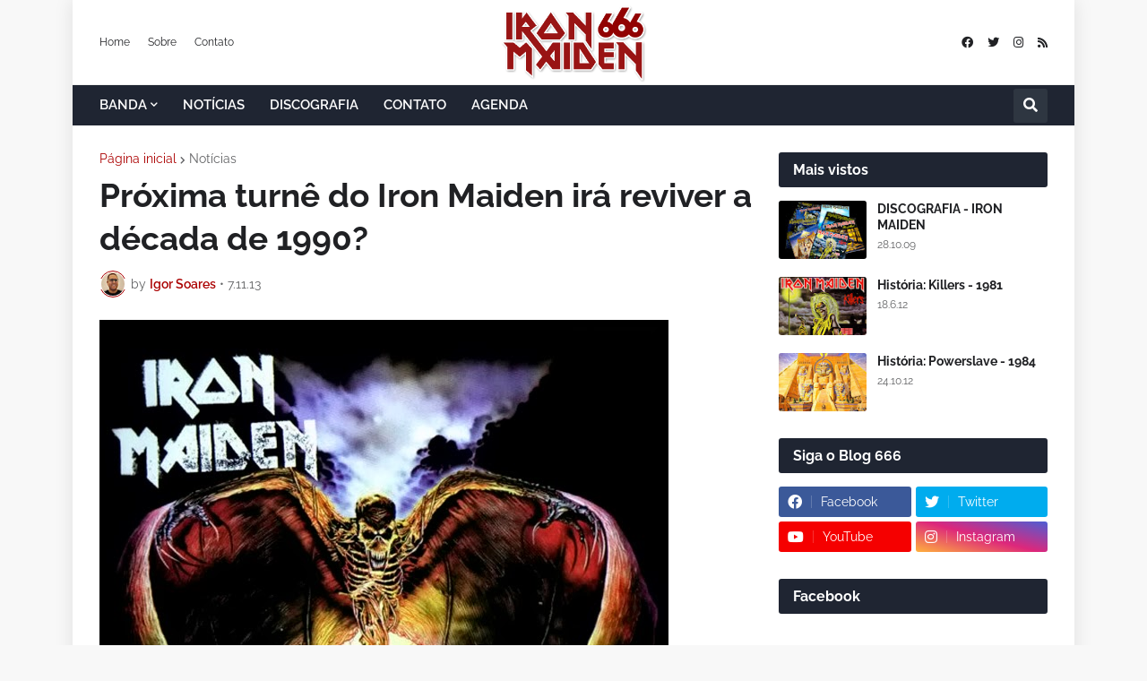

--- FILE ---
content_type: text/html; charset=UTF-8
request_url: https://www.ironmaiden666.com.br/2013/11/proxima-turne-do-iron-maiden-recriara.html
body_size: 60724
content:
<!DOCTYPE html>
<html class='ltr' dir='ltr' lang='pt_br' xmlns='http://www.w3.org/1999/xhtml' xmlns:b='http://www.google.com/2005/gml/b' xmlns:data='http://www.google.com/2005/gml/data' xmlns:expr='http://www.google.com/2005/gml/expr'>
<head>
<meta content='text/html; charset=UTF-8' http-equiv='Content-Type'/>
<meta content='width=device-width, initial-scale=1, minimum-scale=1, maximum-scale=1, user-scalable=yes' name='viewport'/>
<title>Próxima turnê do Iron Maiden irá reviver a década de 1990? </title>
<link href='//fonts.gstatic.com' rel='dns-prefetch'/>
<link href='//dnjs.cloudflare.com' rel='dns-prefetch'/>
<link href='//1.bp.blogspot.com' rel='dns-prefetch'/>
<link href='//2.bp.blogspot.com' rel='dns-prefetch'/>
<link href='//3.bp.blogspot.com' rel='dns-prefetch'/>
<link href='//4.bp.blogspot.com' rel='dns-prefetch'/>
<link href='//www.blogger.com' rel='dns-prefetch'/>
<meta content='blogger' name='generator'/>
<link href='https://www.ironmaiden666.com.br/favicon.ico' rel='icon' type='image/x-icon'/>
<meta content='#ab0101' name='theme-color'/>
<link href='https://www.ironmaiden666.com.br/2013/11/proxima-turne-do-iron-maiden-recriara.html' rel='canonical'/>
<meta content='Iron Maiden Brasil: notícias, downloads, discografia, letras, fotos, agenda de shows, ingressos, vídeos, curiosidades e muito mais!' name='description'/>
<link href='https://blogger.googleusercontent.com/img/b/R29vZ2xl/AVvXsEhjIQ4wzVOLZISyHikgwyW_iKJgBYTohN20Kd4CmWIdmFUhK7cgX5vwdTbeTMK0CYKmc1sjfWAe9pw5UHs0FaT5XDTiOwYCf6wuOM1P2BQntda5SnW-Ir1ovfH48O4Gy-D6ZY3tlMxSlYI/w1600/ironmaiden-1992-donington.jpg' rel='image_src'/>
<!-- Metadata for Open Graph protocol. See http://ogp.me/. -->
<meta content='pt_br' property='og:locale'/>
<meta content='article' property='og:type'/>
<meta content='Próxima turnê do Iron Maiden irá reviver a década de 1990? ' property='og:title'/>
<meta content='https://www.ironmaiden666.com.br/2013/11/proxima-turne-do-iron-maiden-recriara.html' property='og:url'/>
<meta content='Iron Maiden Brasil: notícias, downloads, discografia, letras, fotos, agenda de shows, ingressos, vídeos, curiosidades e muito mais!' property='og:description'/>
<meta content='IRON MAIDEN 666 - BRASIL' property='og:site_name'/>
<meta content='https://blogger.googleusercontent.com/img/b/R29vZ2xl/AVvXsEhjIQ4wzVOLZISyHikgwyW_iKJgBYTohN20Kd4CmWIdmFUhK7cgX5vwdTbeTMK0CYKmc1sjfWAe9pw5UHs0FaT5XDTiOwYCf6wuOM1P2BQntda5SnW-Ir1ovfH48O4Gy-D6ZY3tlMxSlYI/w1600/ironmaiden-1992-donington.jpg' property='og:image'/>
<meta content='https://blogger.googleusercontent.com/img/b/R29vZ2xl/AVvXsEhjIQ4wzVOLZISyHikgwyW_iKJgBYTohN20Kd4CmWIdmFUhK7cgX5vwdTbeTMK0CYKmc1sjfWAe9pw5UHs0FaT5XDTiOwYCf6wuOM1P2BQntda5SnW-Ir1ovfH48O4Gy-D6ZY3tlMxSlYI/w1600/ironmaiden-1992-donington.jpg' name='twitter:image'/>
<meta content='summary_large_image' name='twitter:card'/>
<meta content='Próxima turnê do Iron Maiden irá reviver a década de 1990? ' name='twitter:title'/>
<meta content='https://www.ironmaiden666.com.br/2013/11/proxima-turne-do-iron-maiden-recriara.html' name='twitter:domain'/>
<meta content='Iron Maiden Brasil: notícias, downloads, discografia, letras, fotos, agenda de shows, ingressos, vídeos, curiosidades e muito mais!' name='twitter:description'/>
<link rel="alternate" type="application/atom+xml" title="IRON MAIDEN 666 - BRASIL - Atom" href="https://www.ironmaiden666.com.br/feeds/posts/default" />
<link rel="alternate" type="application/rss+xml" title="IRON MAIDEN 666 - BRASIL - RSS" href="https://www.ironmaiden666.com.br/feeds/posts/default?alt=rss" />
<link rel="service.post" type="application/atom+xml" title="IRON MAIDEN 666 - BRASIL - Atom" href="https://www.blogger.com/feeds/302610318510948262/posts/default" />

<link rel="alternate" type="application/atom+xml" title="IRON MAIDEN 666 - BRASIL - Atom" href="https://www.ironmaiden666.com.br/feeds/7113507080497687696/comments/default" />
<!-- Font Awesome Free 5.15.2 -->
<link href='https://cdnjs.cloudflare.com/ajax/libs/font-awesome/5.15.2/css/fontawesome.min.css' rel='stylesheet'/>
<!-- Theme CSS Style -->
<style id='page-skin-1' type='text/css'><!--
/*
-----------------------------------------------
Blogger Template Style
Name:         EventMag
License:      Free Version
Version:      1.0
Author:       TemplatesYard
Author Url:   https://www.templatesyard.com/
-----------------------------------------------*/
@font-face{font-family:'Raleway';font-style:italic;font-weight:400;font-display:swap;src:url(https://fonts.gstatic.com/s/raleway/v19/1Ptsg8zYS_SKggPNyCg4QIFqPfE.woff2) format("woff2");unicode-range:U+0460-052F,U+1C80-1C88,U+20B4,U+2DE0-2DFF,U+A640-A69F,U+FE2E-FE2F}@font-face{font-family:'Raleway';font-style:italic;font-weight:400;font-display:swap;src:url(https://fonts.gstatic.com/s/raleway/v19/1Ptsg8zYS_SKggPNyCg4SYFqPfE.woff2) format("woff2");unicode-range:U+0400-045F,U+0490-0491,U+04B0-04B1,U+2116}@font-face{font-family:'Raleway';font-style:italic;font-weight:400;font-display:swap;src:url(https://fonts.gstatic.com/s/raleway/v19/1Ptsg8zYS_SKggPNyCg4QoFqPfE.woff2) format("woff2");unicode-range:U+0102-0103,U+0110-0111,U+0128-0129,U+0168-0169,U+01A0-01A1,U+01AF-01B0,U+1EA0-1EF9,U+20AB}@font-face{font-family:'Raleway';font-style:italic;font-weight:400;font-display:swap;src:url(https://fonts.gstatic.com/s/raleway/v19/1Ptsg8zYS_SKggPNyCg4Q4FqPfE.woff2) format("woff2");unicode-range:U+0100-024F,U+0259,U+1E00-1EFF,U+2020,U+20A0-20AB,U+20AD-20CF,U+2113,U+2C60-2C7F,U+A720-A7FF}@font-face{font-family:'Raleway';font-style:italic;font-weight:400;font-display:swap;src:url(https://fonts.gstatic.com/s/raleway/v19/1Ptsg8zYS_SKggPNyCg4TYFq.woff2) format("woff2");unicode-range:U+0000-00FF,U+0131,U+0152-0153,U+02BB-02BC,U+02C6,U+02DA,U+02DC,U+2000-206F,U+2074,U+20AC,U+2122,U+2191,U+2193,U+2212,U+2215,U+FEFF,U+FFFD}@font-face{font-family:'Raleway';font-style:italic;font-weight:500;font-display:swap;src:url(https://fonts.gstatic.com/s/raleway/v19/1Ptsg8zYS_SKggPNyCg4QIFqPfE.woff2) format("woff2");unicode-range:U+0460-052F,U+1C80-1C88,U+20B4,U+2DE0-2DFF,U+A640-A69F,U+FE2E-FE2F}@font-face{font-family:'Raleway';font-style:italic;font-weight:500;font-display:swap;src:url(https://fonts.gstatic.com/s/raleway/v19/1Ptsg8zYS_SKggPNyCg4SYFqPfE.woff2) format("woff2");unicode-range:U+0400-045F,U+0490-0491,U+04B0-04B1,U+2116}@font-face{font-family:'Raleway';font-style:italic;font-weight:500;font-display:swap;src:url(https://fonts.gstatic.com/s/raleway/v19/1Ptsg8zYS_SKggPNyCg4QoFqPfE.woff2) format("woff2");unicode-range:U+0102-0103,U+0110-0111,U+0128-0129,U+0168-0169,U+01A0-01A1,U+01AF-01B0,U+1EA0-1EF9,U+20AB}@font-face{font-family:'Raleway';font-style:italic;font-weight:500;font-display:swap;src:url(https://fonts.gstatic.com/s/raleway/v19/1Ptsg8zYS_SKggPNyCg4Q4FqPfE.woff2) format("woff2");unicode-range:U+0100-024F,U+0259,U+1E00-1EFF,U+2020,U+20A0-20AB,U+20AD-20CF,U+2113,U+2C60-2C7F,U+A720-A7FF}@font-face{font-family:'Raleway';font-style:italic;font-weight:500;font-display:swap;src:url(https://fonts.gstatic.com/s/raleway/v19/1Ptsg8zYS_SKggPNyCg4TYFq.woff2) format("woff2");unicode-range:U+0000-00FF,U+0131,U+0152-0153,U+02BB-02BC,U+02C6,U+02DA,U+02DC,U+2000-206F,U+2074,U+20AC,U+2122,U+2191,U+2193,U+2212,U+2215,U+FEFF,U+FFFD}@font-face{font-family:'Raleway';font-style:italic;font-weight:600;font-display:swap;src:url(https://fonts.gstatic.com/s/raleway/v19/1Ptsg8zYS_SKggPNyCg4QIFqPfE.woff2) format("woff2");unicode-range:U+0460-052F,U+1C80-1C88,U+20B4,U+2DE0-2DFF,U+A640-A69F,U+FE2E-FE2F}@font-face{font-family:'Raleway';font-style:italic;font-weight:600;font-display:swap;src:url(https://fonts.gstatic.com/s/raleway/v19/1Ptsg8zYS_SKggPNyCg4SYFqPfE.woff2) format("woff2");unicode-range:U+0400-045F,U+0490-0491,U+04B0-04B1,U+2116}@font-face{font-family:'Raleway';font-style:italic;font-weight:600;font-display:swap;src:url(https://fonts.gstatic.com/s/raleway/v19/1Ptsg8zYS_SKggPNyCg4QoFqPfE.woff2) format("woff2");unicode-range:U+0102-0103,U+0110-0111,U+0128-0129,U+0168-0169,U+01A0-01A1,U+01AF-01B0,U+1EA0-1EF9,U+20AB}@font-face{font-family:'Raleway';font-style:italic;font-weight:600;font-display:swap;src:url(https://fonts.gstatic.com/s/raleway/v19/1Ptsg8zYS_SKggPNyCg4Q4FqPfE.woff2) format("woff2");unicode-range:U+0100-024F,U+0259,U+1E00-1EFF,U+2020,U+20A0-20AB,U+20AD-20CF,U+2113,U+2C60-2C7F,U+A720-A7FF}@font-face{font-family:'Raleway';font-style:italic;font-weight:600;font-display:swap;src:url(https://fonts.gstatic.com/s/raleway/v19/1Ptsg8zYS_SKggPNyCg4TYFq.woff2) format("woff2");unicode-range:U+0000-00FF,U+0131,U+0152-0153,U+02BB-02BC,U+02C6,U+02DA,U+02DC,U+2000-206F,U+2074,U+20AC,U+2122,U+2191,U+2193,U+2212,U+2215,U+FEFF,U+FFFD}@font-face{font-family:'Raleway';font-style:italic;font-weight:700;font-display:swap;src:url(https://fonts.gstatic.com/s/raleway/v19/1Ptsg8zYS_SKggPNyCg4QIFqPfE.woff2) format("woff2");unicode-range:U+0460-052F,U+1C80-1C88,U+20B4,U+2DE0-2DFF,U+A640-A69F,U+FE2E-FE2F}@font-face{font-family:'Raleway';font-style:italic;font-weight:700;font-display:swap;src:url(https://fonts.gstatic.com/s/raleway/v19/1Ptsg8zYS_SKggPNyCg4SYFqPfE.woff2) format("woff2");unicode-range:U+0400-045F,U+0490-0491,U+04B0-04B1,U+2116}@font-face{font-family:'Raleway';font-style:italic;font-weight:700;font-display:swap;src:url(https://fonts.gstatic.com/s/raleway/v19/1Ptsg8zYS_SKggPNyCg4QoFqPfE.woff2) format("woff2");unicode-range:U+0102-0103,U+0110-0111,U+0128-0129,U+0168-0169,U+01A0-01A1,U+01AF-01B0,U+1EA0-1EF9,U+20AB}@font-face{font-family:'Raleway';font-style:italic;font-weight:700;font-display:swap;src:url(https://fonts.gstatic.com/s/raleway/v19/1Ptsg8zYS_SKggPNyCg4Q4FqPfE.woff2) format("woff2");unicode-range:U+0100-024F,U+0259,U+1E00-1EFF,U+2020,U+20A0-20AB,U+20AD-20CF,U+2113,U+2C60-2C7F,U+A720-A7FF}@font-face{font-family:'Raleway';font-style:italic;font-weight:700;font-display:swap;src:url(https://fonts.gstatic.com/s/raleway/v19/1Ptsg8zYS_SKggPNyCg4TYFq.woff2) format("woff2");unicode-range:U+0000-00FF,U+0131,U+0152-0153,U+02BB-02BC,U+02C6,U+02DA,U+02DC,U+2000-206F,U+2074,U+20AC,U+2122,U+2191,U+2193,U+2212,U+2215,U+FEFF,U+FFFD}@font-face{font-family:'Raleway';font-style:normal;font-weight:400;font-display:swap;src:url(https://fonts.gstatic.com/s/raleway/v19/1Ptug8zYS_SKggPNyCAIT5lu.woff2) format("woff2");unicode-range:U+0460-052F,U+1C80-1C88,U+20B4,U+2DE0-2DFF,U+A640-A69F,U+FE2E-FE2F}@font-face{font-family:'Raleway';font-style:normal;font-weight:400;font-display:swap;src:url(https://fonts.gstatic.com/s/raleway/v19/1Ptug8zYS_SKggPNyCkIT5lu.woff2) format("woff2");unicode-range:U+0400-045F,U+0490-0491,U+04B0-04B1,U+2116}@font-face{font-family:'Raleway';font-style:normal;font-weight:400;font-display:swap;src:url(https://fonts.gstatic.com/s/raleway/v19/1Ptug8zYS_SKggPNyCIIT5lu.woff2) format("woff2");unicode-range:U+0102-0103,U+0110-0111,U+0128-0129,U+0168-0169,U+01A0-01A1,U+01AF-01B0,U+1EA0-1EF9,U+20AB}@font-face{font-family:'Raleway';font-style:normal;font-weight:400;font-display:swap;src:url(https://fonts.gstatic.com/s/raleway/v19/1Ptug8zYS_SKggPNyCMIT5lu.woff2) format("woff2");unicode-range:U+0100-024F,U+0259,U+1E00-1EFF,U+2020,U+20A0-20AB,U+20AD-20CF,U+2113,U+2C60-2C7F,U+A720-A7FF}@font-face{font-family:'Raleway';font-style:normal;font-weight:400;font-display:swap;src:url(https://fonts.gstatic.com/s/raleway/v19/1Ptug8zYS_SKggPNyC0ITw.woff2) format("woff2");unicode-range:U+0000-00FF,U+0131,U+0152-0153,U+02BB-02BC,U+02C6,U+02DA,U+02DC,U+2000-206F,U+2074,U+20AC,U+2122,U+2191,U+2193,U+2212,U+2215,U+FEFF,U+FFFD}@font-face{font-family:'Raleway';font-style:normal;font-weight:500;font-display:swap;src:url(https://fonts.gstatic.com/s/raleway/v19/1Ptug8zYS_SKggPNyCAIT5lu.woff2) format("woff2");unicode-range:U+0460-052F,U+1C80-1C88,U+20B4,U+2DE0-2DFF,U+A640-A69F,U+FE2E-FE2F}@font-face{font-family:'Raleway';font-style:normal;font-weight:500;font-display:swap;src:url(https://fonts.gstatic.com/s/raleway/v19/1Ptug8zYS_SKggPNyCkIT5lu.woff2) format("woff2");unicode-range:U+0400-045F,U+0490-0491,U+04B0-04B1,U+2116}@font-face{font-family:'Raleway';font-style:normal;font-weight:500;font-display:swap;src:url(https://fonts.gstatic.com/s/raleway/v19/1Ptug8zYS_SKggPNyCIIT5lu.woff2) format("woff2");unicode-range:U+0102-0103,U+0110-0111,U+0128-0129,U+0168-0169,U+01A0-01A1,U+01AF-01B0,U+1EA0-1EF9,U+20AB}@font-face{font-family:'Raleway';font-style:normal;font-weight:500;font-display:swap;src:url(https://fonts.gstatic.com/s/raleway/v19/1Ptug8zYS_SKggPNyCMIT5lu.woff2) format("woff2");unicode-range:U+0100-024F,U+0259,U+1E00-1EFF,U+2020,U+20A0-20AB,U+20AD-20CF,U+2113,U+2C60-2C7F,U+A720-A7FF}@font-face{font-family:'Raleway';font-style:normal;font-weight:500;font-display:swap;src:url(https://fonts.gstatic.com/s/raleway/v19/1Ptug8zYS_SKggPNyC0ITw.woff2) format("woff2");unicode-range:U+0000-00FF,U+0131,U+0152-0153,U+02BB-02BC,U+02C6,U+02DA,U+02DC,U+2000-206F,U+2074,U+20AC,U+2122,U+2191,U+2193,U+2212,U+2215,U+FEFF,U+FFFD}@font-face{font-family:'Raleway';font-style:normal;font-weight:600;font-display:swap;src:url(https://fonts.gstatic.com/s/raleway/v19/1Ptug8zYS_SKggPNyCAIT5lu.woff2) format("woff2");unicode-range:U+0460-052F,U+1C80-1C88,U+20B4,U+2DE0-2DFF,U+A640-A69F,U+FE2E-FE2F}@font-face{font-family:'Raleway';font-style:normal;font-weight:600;font-display:swap;src:url(https://fonts.gstatic.com/s/raleway/v19/1Ptug8zYS_SKggPNyCkIT5lu.woff2) format("woff2");unicode-range:U+0400-045F,U+0490-0491,U+04B0-04B1,U+2116}@font-face{font-family:'Raleway';font-style:normal;font-weight:600;font-display:swap;src:url(https://fonts.gstatic.com/s/raleway/v19/1Ptug8zYS_SKggPNyCIIT5lu.woff2) format("woff2");unicode-range:U+0102-0103,U+0110-0111,U+0128-0129,U+0168-0169,U+01A0-01A1,U+01AF-01B0,U+1EA0-1EF9,U+20AB}@font-face{font-family:'Raleway';font-style:normal;font-weight:600;font-display:swap;src:url(https://fonts.gstatic.com/s/raleway/v19/1Ptug8zYS_SKggPNyCMIT5lu.woff2) format("woff2");unicode-range:U+0100-024F,U+0259,U+1E00-1EFF,U+2020,U+20A0-20AB,U+20AD-20CF,U+2113,U+2C60-2C7F,U+A720-A7FF}@font-face{font-family:'Raleway';font-style:normal;font-weight:600;font-display:swap;src:url(https://fonts.gstatic.com/s/raleway/v19/1Ptug8zYS_SKggPNyC0ITw.woff2) format("woff2");unicode-range:U+0000-00FF,U+0131,U+0152-0153,U+02BB-02BC,U+02C6,U+02DA,U+02DC,U+2000-206F,U+2074,U+20AC,U+2122,U+2191,U+2193,U+2212,U+2215,U+FEFF,U+FFFD}@font-face{font-family:'Raleway';font-style:normal;font-weight:700;font-display:swap;src:url(https://fonts.gstatic.com/s/raleway/v19/1Ptug8zYS_SKggPNyCAIT5lu.woff2) format("woff2");unicode-range:U+0460-052F,U+1C80-1C88,U+20B4,U+2DE0-2DFF,U+A640-A69F,U+FE2E-FE2F}@font-face{font-family:'Raleway';font-style:normal;font-weight:700;font-display:swap;src:url(https://fonts.gstatic.com/s/raleway/v19/1Ptug8zYS_SKggPNyCkIT5lu.woff2) format("woff2");unicode-range:U+0400-045F,U+0490-0491,U+04B0-04B1,U+2116}@font-face{font-family:'Raleway';font-style:normal;font-weight:700;font-display:swap;src:url(https://fonts.gstatic.com/s/raleway/v19/1Ptug8zYS_SKggPNyCIIT5lu.woff2) format("woff2");unicode-range:U+0102-0103,U+0110-0111,U+0128-0129,U+0168-0169,U+01A0-01A1,U+01AF-01B0,U+1EA0-1EF9,U+20AB}@font-face{font-family:'Raleway';font-style:normal;font-weight:700;font-display:swap;src:url(https://fonts.gstatic.com/s/raleway/v19/1Ptug8zYS_SKggPNyCMIT5lu.woff2) format("woff2");unicode-range:U+0100-024F,U+0259,U+1E00-1EFF,U+2020,U+20A0-20AB,U+20AD-20CF,U+2113,U+2C60-2C7F,U+A720-A7FF}@font-face{font-family:'Raleway';font-style:normal;font-weight:700;font-display:swap;src:url(https://fonts.gstatic.com/s/raleway/v19/1Ptug8zYS_SKggPNyC0ITw.woff2) format("woff2");unicode-range:U+0000-00FF,U+0131,U+0152-0153,U+02BB-02BC,U+02C6,U+02DA,U+02DC,U+2000-206F,U+2074,U+20AC,U+2122,U+2191,U+2193,U+2212,U+2215,U+FEFF,U+FFFD}@font-face{font-family:"Font Awesome 5 Brands";font-display:swap;font-style:normal;font-weight:400;font-display:block;src:url(https://cdnjs.cloudflare.com/ajax/libs/font-awesome/5.15.2/webfonts/fa-brands-400.eot);src:url(https://cdnjs.cloudflare.com/ajax/libs/font-awesome/5.15.2/webfonts/fa-brands-400.eot?#iefix) format("embedded-opentype"),url(https://cdnjs.cloudflare.com/ajax/libs/font-awesome/5.15.2/webfonts/fa-brands-400.woff2) format("woff2"),url(https://cdnjs.cloudflare.com/ajax/libs/font-awesome/5.15.2/webfonts/fa-brands-400.woff) format("woff"),url(https://cdnjs.cloudflare.com/ajax/libs/font-awesome/5.15.2/webfonts/fa-brands-400.ttf) format("truetype"),url(https://cdnjs.cloudflare.com/ajax/libs/font-awesome/5.15.2/webfonts/fa-brands-400.svg#fontawesome) format("svg")}.fab{font-family:"Font Awesome 5 Brands";font-weight:400}@font-face{font-family:"Font Awesome 5 Free";font-display:swap;font-style:normal;font-weight:400;font-display:block;src:url(https://cdnjs.cloudflare.com/ajax/libs/font-awesome/5.15.2/webfonts/fa-regular-400.eot);src:url(https://cdnjs.cloudflare.com/ajax/libs/font-awesome/5.15.2/webfonts/fa-regular-400.eot?#iefix) format("embedded-opentype"),url(https://cdnjs.cloudflare.com/ajax/libs/font-awesome/5.15.2/webfonts/fa-regular-400.woff2) format("woff2"),url(https://cdnjs.cloudflare.com/ajax/libs/font-awesome/5.15.2/webfonts/fa-regular-400.woff) format("woff"),url(https://cdnjs.cloudflare.com/ajax/libs/font-awesome/5.15.2/webfonts/fa-regular-400.ttf) format("truetype"),url(https://cdnjs.cloudflare.com/ajax/libs/font-awesome/5.15.2/webfonts/fa-regular-400.svg#fontawesome) format("svg")}.far{font-family:"Font Awesome 5 Free";font-weight:400}@font-face{font-family:"Font Awesome 5 Free";font-display:swap;font-style:normal;font-weight:900;font-display:block;src:url(https://cdnjs.cloudflare.com/ajax/libs/font-awesome/5.15.2/webfonts/fa-solid-900.eot);src:url(https://cdnjs.cloudflare.com/ajax/libs/font-awesome/5.15.2/webfonts/fa-solid-900.eot?#iefix) format("embedded-opentype"),url(https://cdnjs.cloudflare.com/ajax/libs/font-awesome/5.15.2/webfonts/fa-solid-900.woff2) format("woff2"),url(https://cdnjs.cloudflare.com/ajax/libs/font-awesome/5.15.2/webfonts/fa-solid-900.woff) format("woff"),url(https://cdnjs.cloudflare.com/ajax/libs/font-awesome/5.15.2/webfonts/fa-solid-900.ttf) format("truetype"),url(https://cdnjs.cloudflare.com/ajax/libs/font-awesome/5.15.2/webfonts/fa-solid-900.svg#fontawesome) format("svg")}.fa,.far,.fas{font-family:"Font Awesome 5 Free"}.fa,.fas{font-weight:900}:root{--body-font:'Raleway', Arial, sans-serif;--menu-font:'Raleway', Arial, sans-serif;--title-font:'Raleway', Arial, sans-serif;--text-font:'Raleway', Arial, sans-serif;--body-bg-color:#f8f8f8;--body-bg:#f8f8f8 none repeat fixed top left;--outer-bg:#FFFFFF;--outer-mobile-bg:#f8f8f8;--main-color:#ab0101;--title-color:#202124;--title-hover-color:#ab0101;--meta-color:#636466;--text-color:#3C4043;--topbar-color:#202124;--topbar-hover-color:#ab0101;--header-bg:#FFFFFF;--header-color:#202124;--header-hover-color:#ab0101;--mainmenu-bg:#1f2532;--mainmenu-color:#ffffff;--mainmenu-hover-color:#ab0101;--submenu-bg:#202020;--submenu-color:#ffffff;--submenu-hover-color:#ab0101;--mobilemenu-bg:#FFFFFF;--mobilemenu-color:#202124;--mobilemenu-hover-color:#ab0101;--widget-bg:#FFFFFF;--widget-heading-bg:#1f2532;--widget-heading-color:#ffffff;--widget-title-color:#202124;--post-card-bg:#FFFFFF;--post-title-color:#202124;--post-title-hover-color:#ab0101;--post-text-color:#3C4043;--footer-bg:#1f2532;--footer-color:#ffffff;--footer-hover-color:#ab0101;--footerbar-bg:#FFFFFF05;--footerbar-color:#ffffff;--footerbar-hover-color:#ab0101;--cookie-bg:#FFFFFF;--cookie-color:#3C4043;--button-bg:#ab0101;--button-lite-bg:#ab010110;--button-color:#FFFFFF;--button-hover-bg:#000000;--button-hover-color:#FFFFFF;--rgba-gray:rgba(155,170,175,0.12);--border-color:rgba(155,155,155,0.15);--radius:3px;--widget-shadow:0 1px 2px rgba(0,0,0,0.025);--avatar-shadow:0px 1px 4px rgba(0,0,0,0.05);}html.rtl{--body-font:'Tajawal',Arial,sans-serif;--menu-font:'Tajawal',Arial,sans-serif;--title-font:'Tajawal',Arial,sans-serif;--text-font:'Tajawal',Arial,sans-serif;}a,abbr,acronym,address,applet,b,big,blockquote,body,caption,center,cite,code,dd,del,dfn,div,dl,dt,em,fieldset,font,form,h1,h2,h3,h4,h5,h6,html,i,iframe,img,ins,kbd,label,legend,li,object,p,pre,q,s,samp,small,span,strike,strong,sub,sup,table,tbody,td,tfoot,th,thead,tr,tt,u,ul,var{padding:0;margin:0;border:0;outline:none;vertical-align:baseline;background:0 0;text-decoration:none }html {scroll-behavior: smooth;scrollbar-width: thin;}::-webkit-scrollbar{-webkit-appearance:none;width:4px;height:5px}::-webkit-scrollbar-track{background-color:transparent}::-webkit-scrollbar-thumb{background-color:rgba(0,0,0,.15);border-radius:10px}::-webkit-scrollbar-thumb:hover{background-color:rgba(0,0,0,.45)}::-webkit-scrollbar-thumb:active{background-color:rgba(0,0,0,.45)}}dl,ul{list-style-position:inside;list-style:none }ul li{list-style:none }caption{text-align:center }img{border:none;position:relative }a,a:visited{text-decoration:none }.clearfix{clear:both }.section,.widget,.widget ul{margin:0;padding:0 }a{color:var(--main-color) }a img{border:0 }abbr{text-decoration:none }.CSS_LIGHTBOX{z-index:999999!important }.CSS_LIGHTBOX_ATTRIBUTION_INDEX_CONTAINER .CSS_HCONT_CHILDREN_HOLDER > .CSS_LAYOUT_COMPONENT.CSS_HCONT_CHILD:first-child > .CSS_LAYOUT_COMPONENT{opacity:0 }.separator a{text-decoration:none!important;clear:none!important;float:none!important;margin-left:0!important;margin-right:0!important }#Navbar1,#navbar-iframe,.widget-item-control,a.quickedit,.home-link,.feed-links{display:none!important }.center{display:table;margin:0 auto;position:relative }.widget > h2,.widget > h3{display:none }.widget iframe,.widget img{max-width:100% }button,input,select,textarea{font-family:var(--body-font);-webkit-appearance:none;-moz-appearance:none;appearance:none;outline:none;border-radius:0 }input[type="search"]::-webkit-search-cancel-button{-webkit-appearance:none }*{box-sizing:border-box }html{position:relative;word-break:break-word;word-wrap:break-word;text-rendering:optimizeLegibility;-webkit-font-smoothing:antialiased;-webkit-text-size-adjust:100% }body{position:relative;background:var(--body-bg);background-color:var(--body-bg-color);font-family:var(--body-font);font-size:14px;color:var(--text-color);font-weight:400;font-style:normal;line-height:1.4em }.rtl{direction:rtl }h1,h2,h3,h4,h5,h6{font-family:var(--title-font);font-weight:700 }a,input,button{transition:all .0s ease }#outer-wrapper{position:relative;overflow:hidden;width:100%;max-width:100%;background-color:var(--outer-bg);margin:0 auto;padding:0 }.is-boxed #outer-wrapper{width:1118px;max-width:100%;box-shadow:0 0 20px rgba(0,0,0,0.1) }.is-dark .is-boxed #outer-wrapper{box-shadow:0 0 20px rgba(0,0,0,0.3) }.container{position:relative }.row-x1{width:1058px;max-width:100% }.row-x2{width:100% }.flex-center{display:flex;justify-content:center }#content-wrapper{position:relative;float:left;width:100%;overflow:hidden;padding:30px 0;margin:0 }#content-wrapper > .container{display:flex;justify-content:space-between }.is-left #content-wrapper > .container,.rtl .is-right #content-wrapper > .container{flex-direction:row-reverse }.rtl .is-left #content-wrapper > .container{flex-direction:row }.theiaStickySidebar:before,.theiaStickySidebar:after{content:'';display:table;clear:both }#main-wrapper{position:relative;width:calc(100% - 330px) }.no-sidebar #main-wrapper{width:100% }#sidebar-wrapper{position:relative;width:300px }.no-sidebar #sidebar-wrapper{display:none }.btn{position:relative;border:0;border-radius:var(--radius) }.entry-image-wrap,.author-avatar-wrap,.comments .avatar-image-container{display:block;position:relative;overflow:hidden;background-color:var(--rgba-gray);z-index:5;color:transparent!important }.entry-thumb,.author-avatar{display:block;position:relative;width:100%;height:100%;background-size:cover;background-position:center center;background-repeat:no-repeat;z-index:1;opacity:0;transition:opacity .35s ease,filter 0s ease }.author-avatar{background-size:100%;background-position:0 0 }.entry-thumb.lazy-ify,.author-avatar.lazy-ify{opacity:1 }.entry-image-wrap:hover .entry-thumb,.cs:hover .entry-image-wrap .entry-thumb{filter:brightness(1.03) }.entry-image-wrap.is-video:after{position:absolute;content:'\f04b';top:50%;right:50%;width:38px;height:27px;background-color:rgba(0,0,0,0.5);font-family:'Font Awesome 5 Free';font-size:12px;color:#fff;font-weight:900;display:flex;align-items:center;justify-content:center;z-index:5;transform:translate(50%,-50%);box-sizing:border-box;padding:0 0 0 1px;margin:0;border-radius:var(--radius);box-shadow:0 1px 3px 0 rgb(0,0,0,0.1);transition:background .17s ease }.entry-image-wrap.is-video:hover:after,.cs:hover .entry-image-wrap.is-video:after{background-color:#f50000 }.cs .entry-image-wrap.is-video:after{top:15px;right:15px;transform:translate(0) }.rtl .cs .entry-image-wrap.is-video:after{left:15px;right:unset }.entry-category{display:flex;width:-moz-fit-content;width:fit-content;height:20px;background-color:var(--main-color);font-size:12px;color:#fff;align-items:center;padding:0 10px;margin:0 0 10px;border-radius:20px }.entry-title{display:block;color:var(--post-title-color);font-weight:700;line-height:1.3em }.entry-title a{display:block;color:var(--post-title-color) }.entry-title a:hover{color:var(--post-title-hover-color) }.entry-meta{display:flex;font-size:12px;color:var(--meta-color);font-weight:400;margin:4px 0 0 }.entry-meta .mi{display:flex }.entry-meta .mi,.entry-meta .sp{margin:0 3px 0 0 }.rtl .entry-meta .mi,.rtl .entry-meta .sp{margin:0 0 0 3px }.entry-meta .author-name{color:var(--main-color);font-weight:500 }.excerpt{font-family:var(--text-font);line-height:1.5em }.before-mask:before{content:'';position:absolute;left:0;right:0;bottom:0;height:100%;background-image:linear-gradient(to bottom,rgba(0,0,0,0) 30%,rgba(0,0,0,0.5));-webkit-backface-visibility:hidden;backface-visibility:hidden;z-index:2;opacity:1;margin:0;transition:opacity .25s ease }.cs{overflow:hidden }.entry-info{position:absolute;left:0;bottom:0;width:100%;background:linear-gradient(to bottom,rgba(0,0,0,0),rgba(0,0,0,0.5));overflow:hidden;z-index:10;display:flex;flex-direction:column;padding:16px }.entry-info .entry-title{color:#fff;text-shadow:0 1px 2px rgba(0,0,0,0.1) }.entry-info .entry-meta{color:#c5c5c5;text-shadow:0 1px 2px rgba(0,0,0,0.1) }.entry-info .entry-meta .author-name{color:#d5d5d5;font-weight:400 }.error-msg{display:flex;align-items:center;font-size:14px;color:var(--meta-color);padding:20px 0;font-weight:400 }.error-msg b{font-weight:500 }.loader{position:relative;width:100%;height:100%;overflow:hidden;display:flex;align-items:center;justify-content:center;margin:0 }.loader:after{content:'';display:block;width:30px;height:30px;box-sizing:border-box;margin:0;border:1.45px solid var(--main-color);border-right-color:var(--border-color);border-radius:100%;animation:spinner .65s infinite linear;transform-origin:center }@-webkit-keyframes spinner {0%{-webkit-transform:rotate(0deg);transform:rotate(0deg) }to{-webkit-transform:rotate(1turn);transform:rotate(1turn) }}@keyframes spinner {0%{-webkit-transform:rotate(0deg);transform:rotate(0deg) }to{-webkit-transform:rotate(1turn);transform:rotate(1turn) }}.social a:before{display:inline-block;font-family:'Font Awesome 5 Brands';font-style:normal;font-weight:400 }.social .blogger a:before{content:'\f37d' }.social .apple a:before{content:'\f179' }.social .amazon a:before{content:'\f270' }.social .microsoft a:before{content:'\f3ca' }.social .facebook a:before{content:'\f09a' }.social .facebook-f a:before{content:'\f39e' }.social .twitter a:before{content:'\f099' }.social .rss a:before{content:'\f09e';font-family:'Font Awesome 5 Free';font-weight:900 }.social .youtube a:before{content:'\f167' }.social .skype a:before{content:'\f17e' }.social .stumbleupon a:before{content:'\f1a4' }.social .tumblr a:before{content:'\f173' }.social .vk a:before{content:'\f189' }.social .stack-overflow a:before{content:'\f16c' }.social .github a:before{content:'\f09b' }.social .linkedin a:before{content:'\f0e1' }.social .dribbble a:before{content:'\f17d' }.social .soundcloud a:before{content:'\f1be' }.social .behance a:before{content:'\f1b4' }.social .digg a:before{content:'\f1a6' }.social .instagram a:before{content:'\f16d' }.social .pinterest a:before{content:'\f0d2' }.social .pinterest-p a:before{content:'\f231' }.social .twitch a:before{content:'\f1e8' }.social .delicious a:before{content:'\f1a5' }.social .codepen a:before{content:'\f1cb' }.social .flipboard a:before{content:'\f44d' }.social .reddit a:before{content:'\f281' }.social .whatsapp a:before{content:'\f232' }.social .messenger a:before{content:'\f39f' }.social .snapchat a:before{content:'\f2ac' }.social .telegram a:before{content:'\f3fe' }.social .steam a:before{content:'\f3f6' }.social .discord a:before{content:'\f392' }.social .quora a:before{content:'\f2c4' }.social .tiktok a:before{content:'\e07b' }.social .share a:before{content:'\f064';font-family:'Font Awesome 5 Free';font-weight:900 }.social .email a:before{content:'\f0e0';font-family:'Font Awesome 5 Free' }.social .external-link a:before{content:'\f35d';font-family:'Font Awesome 5 Free';font-weight:900 }.social-bg .blogger a,.social-bg-hover .blogger a:hover{background-color:#ff5722 }.social-bg .apple a,.social-bg-hover .apple a:hover{background-color:#333 }.social-bg .amazon a,.social-bg-hover .amazon a:hover{background-color:#fe9800 }.social-bg .microsoft a,.social-bg-hover .microsoft a:hover{background-color:#0067B8 }.social-bg .facebook a,.social-bg .facebook-f a,.social-bg-hover .facebook a:hover,.social-bg-hover .facebook-f a:hover{background-color:#3b5999 }.social-bg .twitter a,.social-bg-hover .twitter a:hover{background-color:#00acee }.social-bg .youtube a,.social-bg-hover .youtube a:hover{background-color:#f50000 }.social-bg .instagram a,.social-bg-hover .instagram a:hover{background:linear-gradient(15deg,#ffb13d,#dd277b,#4d5ed4) }.social-bg .pinterest a,.social-bg .pinterest-p a,.social-bg-hover .pinterest a:hover,.social-bg-hover .pinterest-p a:hover{background-color:#ca2127 }.social-bg .dribbble a,.social-bg-hover .dribbble a:hover{background-color:#ea4c89 }.social-bg .linkedin a,.social-bg-hover .linkedin a:hover{background-color:#0077b5 }.social-bg .tumblr a,.social-bg-hover .tumblr a:hover{background-color:#365069 }.social-bg .twitch a,.social-bg-hover .twitch a:hover{background-color:#6441a5 }.social-bg .rss a,.social-bg-hover .rss a:hover{background-color:#ffc200 }.social-bg .skype a,.social-bg-hover .skype a:hover{background-color:#00aff0 }.social-bg .stumbleupon a,.social-bg-hover .stumbleupon a:hover{background-color:#eb4823 }.social-bg .vk a,.social-bg-hover .vk a:hover{background-color:#4a76a8 }.social-bg .stack-overflow a,.social-bg-hover .stack-overflow a:hover{background-color:#f48024 }.social-bg .github a,.social-bg-hover .github a:hover{background-color:#24292e }.social-bg .soundcloud a,.social-bg-hover .soundcloud a:hover{background:linear-gradient(#ff7400,#ff3400) }.social-bg .behance a,.social-bg-hover .behance a:hover{background-color:#191919 }.social-bg .digg a,.social-bg-hover .digg a:hover{background-color:#1b1a19 }.social-bg .delicious a,.social-bg-hover .delicious a:hover{background-color:#0076e8 }.social-bg .codepen a,.social-bg-hover .codepen a:hover{background-color:#000 }.social-bg .flipboard a,.social-bg-hover .flipboard a:hover{background-color:#f52828 }.social-bg .reddit a,.social-bg-hover .reddit a:hover{background-color:#ff4500 }.social-bg .whatsapp a,.social-bg-hover .whatsapp a:hover{background-color:#3fbb50 }.social-bg .messenger a,.social-bg-hover .messenger a:hover{background-color:#0084ff }.social-bg .snapchat a,.social-bg-hover .snapchat a:hover{background-color:#ffe700 }.social-bg .telegram a,.social-bg-hover .telegram a:hover{background-color:#179cde }.social-bg .steam a,.social-bg-hover .steam a:hover{background:linear-gradient(5deg,#0d89bc,#112c5b,#0d1c47) }.social-bg .discord a,.social-bg-hover .discord a:hover{background-color:#7289da }.social-bg .quora a,.social-bg-hover .quora a:hover{background-color:#b92b27 }.social-bg .tiktok a,.social-bg-hover .tiktok a:hover{background-color:#fe2c55 }.social-bg .share a,.social-bg-hover .share a:hover{background-color:var(--meta-color) }.social-bg .email a,.social-bg-hover .email a:hover{background-color:#888 }.social-bg .external-link a,.social-bg-hover .external-link a:hover{background-color:var(--title-color) }.social-color .blogger a,.social-color-hover .blogger a:hover{color:#ff5722 }.social-color .apple a,.social-color-hover .apple a:hover{color:#333 }.social-color .amazon a,.social-color-hover .amazon a:hover{color:#fe9800 }.social-color .microsoft a,.social-color-hover .microsoft a:hover{color:#0067B8 }.social-color .facebook a,.social-color .facebook-f a,.social-color-hover .facebook a:hover,.social-color-hover .facebook-f a:hover{color:#3b5999 }.social-color .twitter a,.social-color-hover .twitter a:hover{color:#00acee }.social-color .youtube a,.social-color-hover .youtube a:hover{color:#f50000 }.social-color .instagram a,.social-color-hover .instagram a:hover{color:#dd277b }.social-color .pinterest a,.social-color .pinterest-p a,.social-color-hover .pinterest a:hover,.social-color-hover .pinterest-p a:hover{color:#ca2127 }.social-color .dribbble a,.social-color-hover .dribbble a:hover{color:#ea4c89 }.social-color .linkedin a,.social-color-hover .linkedin a:hover{color:#0077b5 }.social-color .tumblr a,.social-color-hover .tumblr a:hover{color:#365069 }.social-color .twitch a,.social-color-hover .twitch a:hover{color:#6441a5 }.social-color .rss a,.social-color-hover .rss a:hover{color:#ffc200 }.social-color .skype a,.social-color-hover .skype a:hover{color:#00aff0 }.social-color .stumbleupon a,.social-color-hover .stumbleupon a:hover{color:#eb4823 }.social-color .vk a,.social-color-hover .vk a:hover{color:#4a76a8 }.social-color .stack-overflow a,.social-color-hover .stack-overflow a:hover{color:#f48024 }.social-color .github a,.social-color-hover .github a:hover{color:#24292e }.social-color .soundcloud a,.social-color-hover .soundcloud a:hover{color:#ff7400 }.social-color .behance a,.social-color-hover .behance a:hover{color:#191919 }.social-color .digg a,.social-color-hover .digg a:hover{color:#1b1a19 }.social-color .delicious a,.social-color-hover .delicious a:hover{color:#0076e8 }.social-color .codepen a,.social-color-hover .codepen a:hover{color:#000 }.social-color .flipboard a,.social-color-hover .flipboard a:hover{color:#f52828 }.social-color .reddit a,.social-color-hover .reddit a:hover{color:#ff4500 }.social-color .whatsapp a,.social-color-hover .whatsapp a:hover{color:#3fbb50 }.social-color .messenger a,.social-color-hover .messenger a:hover{color:#0084ff }.social-color .snapchat a,.social-color-hover .snapchat a:hover{color:#ffe700 }.social-color .telegram a,.social-color-hover .telegram a:hover{color:#179cde }.social-color .steam a,.social-color-hover .steam a:hover{color:#112c5b }.social-color .discord a,.social-color-hover .discord a:hover{color:#7289da }.social-color .quora a,.social-color-hover .quora a:hover{color:#b92b27 }.social-color .tiktok a,.social-color-hover .tiktok a:hover{color:#fe2c55 }.social-color .share a,.social-color-hover .share a:hover{color:var(--meta-color) }.social-color .email a,.social-color-hover .email a:hover{color:#888 }.social-color .external-link a,.social-color-hover .external-link a:hover{color:var(--title-color) }#header-wrapper{position:relative;float:left;width:100%;z-index:50;margin:0 }.main-header,.header-inner{position:relative;float:left;width:100%;height:95px;background-color:var(--header-bg) }.header-inner{background-color:rgba(0,0,0,0) }.header-header{position:relative;float:left;width:100%;height:95px;background-color:var(--header-bg);border-bottom:1px solid var(--border-color) }.is-boxed .header-header{float:none;width:1118px;max-width:100%;margin:0 auto;padding:0 }.is-fixed .header-header{box-shadow:0 1px 8px rgba(0,0,0,0.1) }.header-items{position:relative;float:left;width:100%;display:flex;flex-wrap: wrap;text-align: center;align-items: center;justify-content: center;}.flex-left{position:static;display:flex;z-index:10 }.flex-right{position:absolute;top:0;right:0;z-index:20 }.rtl .flex-right{left:0;right:unset }.header-items .flex-left{position: absolute;top: 50%;transform: translateY(-50%);-webkit-transform: translateY(-50%);-moz-transform: translateY(-50%);left: 0;z-index:10 }.rtl .header-items .flex-left {left:unset;right:0;}.header-items .flex-right{position: absolute;top: 50%;transform: translateY(-50%);-webkit-transform: translateY(-50%);-moz-transform: translateY(-50%);right: 0;}.rtl .header-items .flex-right{left:0;right:unset }.topbar-items .topbar-ul{display:flex;flex-wrap:wrap }.topbar-items .topbar-ul li{display:inline-block;margin:0 20px 0 0 }.rtl .topbar-items .topbar-ul li{margin:0 0 0 20px }.topbar-items .topbar-ul li a{display:block;font-size:12px;color:var(--topbar-color);line-height:35px }.topbar-items .topbar-ul li a i, .mm-footer .mm-menu ul li a i {vertical-align: middle;margin-right: 6px;position: relative;top: -1px;}.rtl .topbar-items .topbar-ul li a i, .rtl .mm-footer .mm-menu ul li a i {margin-left: 6px;margin-right: 0;}.topbar-items .topbar-ul li a:hover{color:var(--topbar-hover-color) }.topbar-items .topbar-social .topbar-ul li{margin:0 0 0 16px }.rtl .topbar-items .topbar-social .topbar-ul li{margin:0 16px 0 0 }.topbar-items .topbar-social .topbar-ul li a{font-size:13px }.main-logo{position: relative;display: flex;flex-wrap: wrap;text-align: center;align-items: center;justify-content: center;width: auto;height: 94px;overflow: hidden;padding: 0 10px 0;}.main-logo .widget{position:relative;height:100%;display:flex;align-items:center }.main-logo .logo-img{display:flex;align-items:center;height:120px;overflow:hidden;padding:15px }.main-logo img{display:block;max-width:100%;max-height:100% }.main-logo .blog-title{display:block;font-size:23px;color:var(--header-color);font-weight:700 }.main-logo .blog-title a{color:var(--header-color) }.main-logo .blog-title a:hover{color:var(--header-hover-color) }.main-logo #h1-off{position:absolute;top:-9000px;left:-9000px;display:none;visibility:hidden }#header-menu {position: relative;float: left;width: 100%;z-index: 50;margin: 0;}.main-menu, .header-menu-inner {position: relative;float: left;width: 100%;height: 45px;background-color: var(--mainmenu-bg);}.header-menu-inner {background-color: rgba(0,0,0,0);}.header-menu-inner.is-fixed{position:fixed;top:-140px;left:0;width:100%;z-index:990;backface-visibility:hidden;visibility:hidden;opacity:0;transition:all .25s ease }.header-menu-inner.is-fixed.show{top:0;opacity:1;visibility:visible;margin:0 }.header-menu {position: relative;float: left;width: 100%;height: 45px;background-color: var(--mainmenu-bg);}.header-menu-items {position: relative;float: left;width: 100%;display: flex;flex-wrap: wrap;justify-content: space-between;}#eventmag-free-main-nav{position:static;height:45px;z-index:10 }#eventmag-free-main-nav .widget,#eventmag-free-main-nav .widget > .widget-title{display:none }#eventmag-free-main-nav .show-menu{display:block }#eventmag-free-main-nav ul#eventmag-free-main-nav-menu{display:flex;flex-wrap:wrap }#eventmag-free-main-nav ul > li{position:relative;padding:0;margin:0 }#eventmag-free-main-nav-menu > li > a{position:relative;display:block;height:45px;font-family:var(--menu-font);font-size:15px;color:var(--mainmenu-color);font-weight:600;line-height:45px;padding:0 14px;margin:0 }#eventmag-free-main-nav-menu > li:first-child > a {padding-left:0;}.rtl #eventmag-free-main-nav-menu > li:first-child > a {padding-left: 14px;padding-right: 0;}#eventmag-free-main-nav-menu > li:hover > a{color:var(--mainmenu-hover-color) }#eventmag-free-main-nav ul > li > ul,#eventmag-free-main-nav ul > li > .ul{position:absolute;left:0;top:45px;width:180px;background-color:var(--submenu-bg);z-index:99999;padding:5px 0;backface-visibility:hidden;visibility:hidden;opacity:0;transform:translate3d(0,-10px,0);border-bottom: 2px solid var(--submenu-hover-color);box-shadow: 0 3px 5px rgb(0 0 0 / 20%);}.rtl #eventmag-free-main-nav ul > li > ul,.rtl #eventmag-free-main-nav ul > li > .ul{left:auto;right:0 }#eventmag-free-main-nav ul > li > ul > li > ul{position:absolute;top:-5px;left:100%;transform:translate3d(-10px,0,0);margin:0 }.rtl #eventmag-free-main-nav ul > li > ul > li > ul{left:unset;right:100%;transform:translate3d(10px,0,0) }#eventmag-free-main-nav ul > li > ul > li{display:block;float:none;position:relative }.rtl #eventmag-free-main-nav ul > li > ul > li{float:none }#eventmag-free-main-nav ul > li > ul > li a{position:relative;display:block;font-size:14px;color:var(--submenu-color);font-weight:400;padding:8px 14px;margin:0 }#eventmag-free-main-nav ul > li > ul > li:hover > a{color:var(--submenu-hover-color) }#eventmag-free-main-nav ul > li.has-sub > a:after{content:'\f078';float:right;font-family:'Font Awesome 5 Free';font-size:9px;font-weight:900;margin:-1px 0 0 4px }.rtl #eventmag-free-main-nav ul > li.has-sub > a:after{float:left;margin:-1px 4px 0 0 }#eventmag-free-main-nav ul > li > ul > li.has-sub > a:after{content:'\f054';float:right;margin:0 }.rtl #eventmag-free-main-nav ul > li > ul > li.has-sub > a:after{content:'\f053' }#eventmag-free-main-nav ul ul,#eventmag-free-main-nav ul .ul{transition:visibility .1s ease,opacity .17s ease,transform .17s ease }#eventmag-free-main-nav ul > li:hover > ul,#eventmag-free-main-nav ul > li:hover > .ul,#eventmag-free-main-nav ul > li > ul > li:hover > ul{visibility:visible;opacity:1;transform:translate3d(0,0,0);margin:0 }.mobile-menu-toggle{display:none;height:45px;font-size:18px;color:var(--mainmenu-color);align-items:center;padding:0 16px }.mobile-menu-toggle:after{content:'\f0c9';font-family:'Font Awesome 5 Free';font-weight:900;margin:0 }.mobile-menu-toggle:hover{color:var(--header-hover-color) }.tgl-wrap{height:45px;background-color:var(--mainmenu-bg);display:flex;align-items:center;z-index:20;margin:0 }.tgl-style{width:38px;height:38px;background-color:var(--rgba-gray);color:var(--mainmenu-color);font-size:16px;display:flex;align-items:center;justify-content:center;cursor:pointer;z-index:20;border-radius:var(--radius) }.tgl-style:after{content:'\f002';font-family:'Font Awesome 5 Free';font-weight:900 }.show-search{transition:opacity .17s ease }.tgl-style:hover{color:var(--mainmenu-hover-color) }#main-search-wrap{display:none;position:absolute;top:0;right:0;width:300px;height:45px;background-color:var(--mainmenu-bg);z-index:25 }.rtl #main-search-wrap{left:0;right:unset }@-webkit-keyframes showSearch {0%{width:80%;opacity:0 }100%{width:100%;opacity:1 }}.main-search{position:relative;float:right;width:100%;height:100%;display:flex;align-items:center;animation:showSearch .17s ease }.rtl .main-search{float:left }.main-search .search-form{position:relative;height:38px;background-color:var(--rgba-gray);display:flex;flex:1;border:0;border-radius:var(--radius) }.main-search .search-form:focus-within{background-color:var(--header-bg);box-shadow:0 1px 1px rgba(0,0,0,0.1),0 1px 3px rgba(0,0,0,0.2) }.is-dark .main-search .search-form:focus-within{background-color:var(--rgba-gray) }.main-search .search-input{width:100%;flex:1;background-color:rgba(0,0,0,0);font-family:inherit;font-size:14px;color:var(--header-color);font-weight:400;text-align:left;padding:0 16px;border:0 }.rtl .main-search .search-input{text-align:right }.main-search .search-input:focus,.main-search .search-input::placeholder{color:var(--header-color);outline:none }.main-search .search-input::placeholder{opacity:.65 }.main-search .search-close{width:38px;background-color:rgba(0,0,0,0);font-size:16px;color:var(--header-color);text-align:center;cursor:pointer;border:0 }.main-search .search-close:before{display:block;content:'\f00d';font-family:'Font Awesome 5 Free';font-weight:900 }.main-search .search-close:hover{color:var(--header-hover-color) }.overlay{visibility:hidden;opacity:0;position:fixed;top:0;left:0;right:0;bottom:0;background-color:rgba(27,27,37,0.6);z-index:1000;-webkit-backdrop-filter:saturate(100%) blur(3px);-ms-backdrop-filter:saturate(100%) blur(3px);-o-backdrop-filter:saturate(100%) blur(3px);backdrop-filter:saturate(100%) blur(3px);margin:0;transition:all .25s ease }#slide-menu{display:none;position:fixed;width:300px;height:100%;top:0;left:0;bottom:0;background-color:var(--mobilemenu-bg);overflow:hidden;z-index:1010;left:0;-webkit-transform:translateX(-100%);transform:translateX(-100%);visibility:hidden;box-shadow:3px 0 7px rgba(0,0,0,0.1);transition:all .25s ease }.rtl #slide-menu{left:unset;right:0;-webkit-transform:translateX(100%);transform:translateX(100%) }.nav-active #slide-menu,.rtl .nav-active #slide-menu{-webkit-transform:translateX(0);transform:translateX(0);visibility:visible }.slide-menu-header{position:relative;float:left;width:100%;height:59px;background-color:var(--mobilemenu-bg);overflow:hidden;display:flex;align-items:center;justify-content:space-between;border-bottom:1px solid var(--border-color) }.mobile-search{flex:1;padding:0 0 0 16px }.rtl .mobile-search{padding:0 16px 0 0 }.mobile-search .search-form{width:100%;height:34px;background-color:var(--rgba-gray);overflow:hidden;display:flex;justify-content:space-between;border:0;border-radius:var(--radius) }.mobile-search .search-form:focus-within{background-color:var(--mobilemenu-bg);box-shadow:0 1px 1px rgba(0,0,0,0.1),0 1px 3px rgba(0,0,0,0.2) }.is-dark .mobile-search .search-form:focus-within{background-color:var(--rgba-gray) }.mobile-search .search-input{flex:1;width:100%;background-color:rgba(0,0,0,0);font-family:inherit;font-size:14px;color:var(--mobilemenu-color);font-weight:400;padding:0 10px;border:0 }.mobile-search .search-input:focus,.mobile-search .search-input::placeholder{color:var(--mobilemenu-color) }.mobile-search .search-input::placeholder{opacity:.65 }.mobile-search .search-action{background-color:rgba(0,0,0,0);font-family:inherit;font-size:12px;color:var(--mobilemenu-color);font-weight:400;text-align:center;cursor:pointer;padding:0 10px;border:0;opacity:.65 }.mobile-search .search-action:before{display:block;content:'\f002';font-family:'Font Awesome 5 Free';font-weight:900 }.mobile-search .search-action:hover{opacity:1 }.hide-eventmag-free-mobile-menu{display:flex;height:100%;color:var(--mobilemenu-color);font-size:16px;align-items:center;cursor:pointer;z-index:20;padding:0 16px }.hide-eventmag-free-mobile-menu:before{content:'\f00d';font-family:'Font Awesome 5 Free';font-weight:900 }.hide-eventmag-free-mobile-menu:hover{color:var(--mobilemenu-hover-color) }.slide-menu-flex{position:relative;float:left;width:100%;height:calc(100% - 59px);display:flex;flex-direction:column;justify-content:space-between;overflow:hidden;overflow-y:auto;-webkit-overflow-scrolling:touch;margin:0 }.eventmag-free-mobile-menu{position:relative;float:left;width:100%;padding:16px }.eventmag-free-mobile-menu .m-sub{display:none }.eventmag-free-mobile-menu ul li{position:relative;display:block;overflow:hidden;float:left;width:100%;margin:0 }.eventmag-free-mobile-menu > ul li ul{overflow:hidden }.eventmag-free-mobile-menu ul li a{font-size:15px;color:var(--mobilemenu-color);font-weight:400;padding:8px 0;display:block }.eventmag-free-mobile-menu > ul > li > a{font-family:var(--menu-font);font-weight:600 }.eventmag-free-mobile-menu ul li.has-sub .submenu-toggle{position:absolute;top:0;right:0;width:30px;color:var(--mobilemenu-color);text-align:right;cursor:pointer;padding:8px 0 }.rtl .eventmag-free-mobile-menu ul li.has-sub .submenu-toggle{text-align:left;right:auto;left:0 }.eventmag-free-mobile-menu ul li.has-sub .submenu-toggle:after{content:'\f078';font-family:'Font Awesome 5 Free';font-weight:900;float:right;font-size:12px;text-align:right;transition:all 0s ease }.rtl .eventmag-free-mobile-menu ul li.has-sub .submenu-toggle:after{float:left }.eventmag-free-mobile-menu ul li.has-sub.show > .submenu-toggle:after{content:'\f077' }.eventmag-free-mobile-menu ul li a:hover,.eventmag-free-mobile-menu ul li.has-sub.show > a,.eventmag-free-mobile-menu ul li.has-sub.show > .submenu-toggle{color:var(--mobilemenu-hover-color) }.eventmag-free-mobile-menu > ul > li > ul > li a{font-size:14px;opacity:.75;padding:8px 0 8px 10px }.rtl .eventmag-free-mobile-menu > ul > li > ul > li a{padding:8px 10px 8px 0 }.eventmag-free-mobile-menu > ul > li > ul > li > ul > li > a{padding:8px 0 8px 20px }.rtl .eventmag-free-mobile-menu > ul > li > ul > li > ul > li > a{padding:8px 20px 8px 0 }.eventmag-free-mobile-menu ul > li > .submenu-toggle:hover{color:var(--mobilemenu-hover-color) }.mm-footer{position:relative;float:left;width:100%;padding:20px 16px;margin:0 }.mm-footer .mm-social,.mm-footer .mm-menu{position:relative;float:left;width:100%;margin:8px 0 0 }.mm-footer .mm-social{margin:0 }.mm-footer ul{display:flex;flex-wrap:wrap }.mm-footer .mm-social ul li{margin:0 16px 0 0 }.rtl .mm-footer .mm-social ul li{margin:0 0 0 16px }.mm-footer .mm-social ul li:last-child{margin:0 }.mm-footer .mm-social ul li a{display:block;font-size:14px;color:var(--mobilemenu-color);padding:0 }.mm-footer .mm-social ul li a:hover{color:var(--mobilemenu-hover-color) }.mm-footer .mm-menu ul li{margin:5px 18px 0 0 }.rtl .mm-footer .mm-menu ul li{margin:5px 0 0 18px }.mm-footer .mm-menu ul li:last-child{margin:5px 0 0 }.mm-footer .mm-menu ul li a{display:block;font-size:14px;color:var(--mobilemenu-color);font-weight:400;padding:0 }.mm-footer .mm-menu ul li a:hover{color:var(--mobilemenu-hover-color) }#header-ads-wrap{position:relative;float:left;width:100%;margin:0 }.header-ads .widget,.header-ads .widget-content{position:relative;float:left;width:100%;margin:0 }.header-ads .widget{margin:30px 0 0 }.title-wrap{position:relative;background:var(--widget-heading-bg);float:left;width:100%;display:flex;align-items:center;justify-content:space-between;padding: 10px 16px;border-radius: var(--radius);margin:0 0 16px }.title-wrap > *{display:flex;align-items:center }.title-wrap > .title{font-family:var(--title-font);font-size:16px;color:var(--widget-heading-color);font-weight:700;margin:0 }.title-wrap > .title:after{content:'\f054';font-family:'Font Awesome 5 Free';font-size:10px;font-weight:900;line-height:1;margin:2px 0 0 3px }.rtl .title-wrap > .title:after{content:'\f053';margin:2px 3px 0 0 }.title-wrap > a.wt-l{font-size:12px;background:var(--main-color);font-weight:400;line-height:1;height: 18px;padding: 0 8px;color:var(--widget-heading-color);border-radius: var(--radius);}.title-wrap > a.wt-l:hover{background:var(--rgba-gray) color:var(--title-color) }#main-wrapper #main,#main .Blog{position:relative;float:left;width:100%;margin:0 }.is-home #main-wrapper.has-cs2 #main{margin:0 0 30px }.blog-posts-wrap{position:relative;float:left;width:100% }.queryMessage{float:left;width:100% }.queryMessage .query-info,.Blog.no-posts .queryMessage{margin:0 }.queryMessage .query-info{position:relative;float:left;width:100%;display:flex;align-items:center;font-family:var(--title-font);font-size:16px;color:var(--widget-title-color);font-weight:700;margin:0 0 16px }.queryMessage .query-info:after{content:'\f054';font-family:'Font Awesome 5 Free';font-size:10px;font-weight:900;line-height:1;margin:1px 0 0 3px }.rtl .queryMessage .query-info:after{content:'\f053';margin:1px 3px 0 0 }.queryEmpty{float:left;width:100%;font-size:14px;color:var(--text-color);font-weight:400;text-align:center;margin:50px 0 }.index-post-wrap{position:relative;float:left;width:100%;display:flex;flex-direction:column }.no-posts .index-post-wrap{display:none }.blog-post{display:block;word-wrap:break-word }.index-post{position:relative;width:100%;display:flex;padding:0;margin:0 0 30px;}.index-post.ad-type{display:block;background-color:transparent;padding:0;border:0;border-radius:0 }.index-post-wrap .index-post:last-child{margin:0 }.index-post .entry-image-wrap{width:260px;height:195px;margin:0 16px 0 0;border-radius:var(--radius) }.rtl .index-post .entry-image-wrap{margin:0 0 0 16px }.index-post .entry-header{display:flex;flex-direction:column;flex:1;margin:0 }.index-post .entry-title{font-size:20px }.index-post .entry-excerpt{font-size:14px;color:var(--text-color);margin:8px 0 0 }.index-post .read-more {display: flex;width: -moz-fit-content;width: fit-content;height:28px;background-color:var(--button-bg);font-family:var(--body-font);font-size:13px;color:var(--button-color);border-radius:var(--radius);font-weight:600;line-height:28px;text-align:center;text-decoration:none;cursor:pointer;padding:0 15px;margin:12px 0 0 }.index-post .read-more::after {content: '\f30b';font-family: 'Font Awesome 5 Free';font-weight: 900;margin: 0 0 0 5px;}.rtl .index-post .read-more::after {content: '\f30a';float:right;margin: 0 5px 0 0;}.index-post .read-more:hover{background-color:var(--button-hover-bg);color:var(--button-hover-color) }.index-post .entry-meta{flex-wrap:wrap;font-size:12px;margin:8px 0 0 }.inline-ad-wrap{position:relative;float:left;width:100%;margin:0 }.inline-ad{position:relative;float:left;width:100%;text-align:center;line-height:1;margin:0 }.post-animated{-webkit-animation-duration:.5s;animation-duration:.5s }@keyframes fadeInUp {from{opacity:0;transform:translate3d(0,10px,0) }to{opacity:1;transform:translate3d(0,0,0) }}.post-fadeInUp{animation-name:fadeInUp }.item-post-wrap,.is-single .item-post,.item-post-inner{position:relative;float:left;width:100%;margin:0 }.item-post .blog-entry-header{position:relative;float:left;width:100%;display:flex;flex-direction:column }#breadcrumb{float:left;display:flex;width:100%;font-size:14px;color:var(--meta-color);font-weight:400;line-height:1;margin:0 0 10px }#breadcrumb a{color:var(--meta-color) }#breadcrumb a.home,#breadcrumb a:hover{color:var(--main-color) }#breadcrumb em:after{content:'\f054';font-family:'Font Awesome 5 Free';font-size:9px;font-weight:900;font-style:normal;vertical-align:middle;margin:0 4px }.rtl #breadcrumb em:after{content:'\f053' }.item-post h1.entry-title{position:relative;float:left;width:100%;font-size:37px;font-weight:700;margin:0 }.item-post .has-meta h1.entry-title{margin-bottom:12px }.p-eh .entry-meta{flex-wrap:wrap;justify-content:space-between;font-size:14px;margin:0 }.p-eh .entry-meta .align-left,.p-eh .entry-meta .align-right{display:flex;flex-wrap:wrap;align-items:center }.p-eh .entry-meta .mi,.p-eh .entry-meta .sp{margin:0 4px 0 0 }.rtl .p-eh .entry-meta .mi,.rtl .p-eh .entry-meta .sp{margin:0 0 0 4px }.p-eh .entry-meta .entry-author{align-items:center }.p-eh .entry-meta .entry-author:before{display:none }.p-eh .entry-meta .author-avatar-wrap{overflow:visible;width:30px;height:30px;background-color:var(--widget-bg);padding:1px;margin:0 5px 0 0;border:1px solid var(--main-color);border-radius:100% }.rtl .p-eh .entry-meta .author-avatar-wrap{margin:0 0 0 5px }.p-eh .entry-meta .author-avatar-wrap:before{content:'';position:absolute;display:block;top:calc(50% - 6px);left:-1px;width:calc(100% + 2px);height:12px;background-color:var(--widget-bg);z-index:1;margin:0 }.p-eh .entry-meta .author-avatar{z-index:2;border-radius:50% }.p-eh .entry-meta .author-name{font-weight:600 }.entry-meta .entry-comments-link{display:none;margin:0 0 0 10px }.rlt .entry-meta .entry-comments-link{margin:0 10px 0 0 }.entry-meta .entry-comments-link:before{display:inline-block;content:'\f086';font-family:'Font Awesome 5 Free';font-size:14px;color:var(--main-color);font-weight:400;margin:0 4px 0 0 }.rtl .entry-meta .entry-comments-link:before{margin:0 0 0 4px }.entry-meta .entry-comments-link.show{display:block }.entry-content-wrap{position:relative;float:left;width:100%;margin:25px 0 0 }#post-body{position:relative;float:left;width:100%;font-family:var(--text-font);font-size:14px;color:var(--post-text-color);line-height:1.6em;padding:0;margin:0 }.post-body p{margin-bottom:25px }.post-body h1,.post-body h2,.post-body h3,.post-body h4,.post-body h5,.post-body h6{font-size:17px;color:var(--title-color);line-height:1.3em;margin:0 0 20px }.post-body h1{font-size:26px }.post-body h2{font-size:23px }.post-body h3{font-size:20px }.post-body img{height:auto!important }blockquote{position:relative;background-color:var(--rgba-gray);color:var(--title-color);font-style:normal;padding:16px 20px;margin:0;border-radius:var(--radius) }blockquote:before{position:absolute;left:10px;top:10px;content:'\f10e';font-family:'Font Awesome 5 Free';font-size:33px;font-style:normal;font-weight:900;color:var(--title-color);line-height:1;opacity:.05;margin:0 }.rtl blockquote:before{left:unset;right:10px }.post-body .responsive-video-wrap{position:relative;width:100%;padding:0;padding-top:56% }.post-body .responsive-video-wrap iframe{position:absolute;top:0;left:0;width:100%;height:100% }.post-body ul{padding:0 0 0 16px;margin:10px 0 }.rtl .post-body ul{padding:0 16px 0 0 }.post-body li{margin:8px 0;padding:0 }.post-body ul li,.post-body ol ul li{list-style:none }.post-body ul li:before{display:inline-block;content:'\2022';margin:0 5px 0 0 }.rtl .post-body ul li:before{margin:0 0 0 5px }.post-body ol{counter-reset:ify;padding:0 0 0 16px;margin:10px 0 }.rtl .post-body ol{padding:0 16px 0 0 }.post-body ol > li{counter-increment:ify;list-style:none }.post-body ol > li:before{display:inline-block;content:counters(ify,'.')'.';margin:0 5px 0 0 }.rtl .post-body ol > li:before{margin:0 0 0 5px }.post-body u{text-decoration:underline }.post-body strike{text-decoration:line-through }.post-body sup{vertical-align:super }.post-body a{color:var(--main-color) }.post-body a:hover{text-decoration:underline }.post-body a.button{display:inline-block;height:34px;background-color:var(--button-bg);font-family:var(--body-font);font-size:14px;color:var(--button-color);font-weight:400;line-height:34px;text-align:center;text-decoration:none;cursor:pointer;padding:0 20px;margin:0 6px 8px 0 }.rtl .post-body a.button{margin:0 0 8px 6px }.post-body a.colored-button{color:#fff }.post-body a.button:hover{background-color:var(--button-hover-bg);color:var(--button-hover-color) }.post-body a.colored-button:hover{background-color:var(--button-hover-bg)!important;color:var(--button-hover-color)!important }.button:before{float:left;font-family:'Font Awesome 5 Free';font-weight:900;display:inline-block;margin:0 8px 0 0 }.rtl .button:before{float:right;margin:0 0 0 8px }.button.preview:before{content:'\f06e' }.button.download:before{content:'\f019' }.button.link:before{content:'\f0c1' }.button.cart:before{content:'\f07a' }.button.info:before{content:'\f06a' }.button.share:before{content:'\f1e0' }.button.contact:before{content:'\f0e0';font-weight:400 }.alert-message{position:relative;display:block;padding:16px;border:1px solid var(--border-color);border-radius:var(--radius) }.alert-message.alert-success{background-color:rgba(34,245,121,0.03);border:1px solid rgba(34,245,121,0.5) }.alert-message.alert-info{background-color:rgba(55,153,220,0.03);border:1px solid rgba(55,153,220,0.5) }.alert-message.alert-warning{background-color:rgba(185,139,61,0.03);border:1px solid rgba(185,139,61,0.5) }.alert-message.alert-error{background-color:rgba(231,76,60,0.03);border:1px solid rgba(231,76,60,0.5) }.alert-message:before{font-family:'Font Awesome 5 Free';font-size:16px;font-weight:900;display:inline-block;margin:0 5px 0 0 }.rtl .alert-message:before{margin:0 0 0 5px }.alert-message.alert-success:before{content:'\f058';color:rgba(34,245,121,1) }.alert-message.alert-info:before{content:'\f05a';color:rgba(55,153,220,1) }.alert-message.alert-warning:before{content:'\f06a';color:rgba(185,139,61,1) }.alert-message.alert-error:before{content:'\f057';color:rgba(231,76,60,1) }.post-body table{width:100%;overflow-x:auto;text-align:left;margin:0;border-collapse:collapse;border:1px solid var(--border-color) }.rtl .post-body table{text-align:right }.post-body table td,.post-body table th{padding:6px 12px;border:1px solid var(--border-color) }.post-body table thead th{color:var(--post-title-color);font-weight:700;vertical-align:bottom }table.tr-caption-container,table.tr-caption-container td,table.tr-caption-container th{line-height:1;padding:0;border:0 }table.tr-caption-container td.tr-caption{font-size:13px;color:var(--meta-color);padding:6px 0 0 }.tocify-wrap{display:flex;width:100%;clear:both;margin:0 }.tocify-inner{position:relative;max-width:100%;background-color:var(--rgba-gray);display:flex;flex-direction:column;overflow:hidden;font-size:14px;color:var(--title-color);line-height:1.6em;border:0;border-radius:var(--radius) }a.tocify-title{position:relative;height:40px;font-size:16px;color:var(--title-color);font-weight:700;display:flex;align-items:center;justify-content:space-between;padding:0 16px;margin:0 }.tocify-title-text{display:flex }.tocify-title-text:before{content:'\f0cb';font-family:'Font Awesome 5 Free';font-size:14px;font-weight:900;margin:0 6px 0 0 }.rtl .tocify-title-text:after{margin:0 0 0 6px }.tocify-title:after{content:'\f078';font-family:'Font Awesome 5 Free';font-size:12px;font-weight:900;margin:0 0 0 25px }.rtl .tocify-title:after{margin:0 25px 0 0 }.tocify-title.is-expanded:after{content:'\f077' }a.tocify-title:hover{text-decoration:none }#tocify{display:none;padding:0 16px 10px;margin:0 }#tocify ol{padding:0 0 0 16px }.rtl #tocify ol{padding:0 16px 0 0 }#tocify li{font-size:14px;margin:8px 0 }#tocify li a{color:var(--main-color) }#tocify li a:hover{color:var(--main-color);text-decoration:underline }.post-body .contact-form{display:table;font-family:var(--body-font) }.contact-form .widget-title{display:none }.contact-form .contact-form-name{width:calc(50% - 5px) }.rtl .contact-form .contact-form-name{float:right }.contact-form .contact-form-email{float:right;width:calc(50% - 5px) }.rtl .contact-form .contact-form-email{float:left }.post-body pre,pre.code-box{position:relative;display:block;background-color:var(--rgba-gray);font-family:Monospace;font-size:13px;color:var(--post-text-color);white-space:pre-wrap;line-height:1.4em;padding:16px;border:0;border-radius:var(--radius) }.post-body .google-auto-placed{margin:25px 0 }.post-footer{position:relative;float:left;width:100%;margin:0 }.entry-labels{position:relative;float:left;width:100%;display:flex;flex-wrap:wrap;margin:20px 0 0 }.entry-labels span,.entry-labels a{font-size:14px;color:var(--main-color);font-weight:400;margin:5px 6px 0 0 }.rtl .entry-labels span,.rtl .entry-labels a{margin:5px 0 0 6px }.entry-labels span{color:var(--title-color);font-weight:700 }.entry-labels a:hover{text-decoration:underline }.entry-labels a:after{content:',';color:var(--meta-color) }.entry-labels a:last-child:after{display:none }.post-share{position:relative;float:left;width:100%;margin:20px 0 0 }ul.eventmag-free-share-links{display:flex;flex-wrap:wrap;align-items:flex-start }.eventmag-free-share-links li{padding:0 5px 0 0 }.rtl .eventmag-free-share-links li{padding:0 0 0 5px }.eventmag-free-share-links li a{display:flex;width:34px;height:34px;font-size:16px;color:#fff;font-weight:400;cursor:pointer;align-items:center;justify-content:center;margin:5px 0 0 }.eventmag-free-share-links li.has-span a{width:auto;justify-content:flex-start }.eventmag-free-share-links li.has-span a:before{padding:0 10px }.eventmag-free-share-links span{font-size:14px;line-height:1;padding:0 20px 0 10px;border-left:1px solid rgba(255,255,255,0.2) }.rtl .eventmag-free-share-links span{padding:0 10px 0 20px;border-left:0;border-right:1px solid rgba(255,255,255,0.2) }.eventmag-free-share-links li a:hover{opacity:.9 }.eventmag-free-share-links .show-hid a{background-color:var(--rgba-gray);font-size:14px;color:rgba(155,155,155,0.8) }.eventmag-free-share-links .show-hid a:before{content:'\f067';font-family:'Font Awesome 5 Free';font-weight:900 }.show-hidden .show-hid a:before{content:'\f068' }.eventmag-free-share-links li.reddit,.eventmag-free-share-links li.linkedin,.eventmag-free-share-links li.tumblr,.eventmag-free-share-links li.telegram{display:none }.show-hidden li.reddit,.show-hidden li.linkedin,.show-hidden li.tumblr,.show-hidden li.telegram{display:inline-block }.about-author{position:relative;float:left;width:100%;background-color:var(--widget-bg);display:flex;padding:16px;margin:30px 0 0;border:1px solid var(--border-color);border-radius:var(--radius) }.about-author .author-avatar-wrap{width:60px;height:60px;margin:0 15px 0 0;border-radius:50%;box-shadow:var(--avatar-shadow) }.rtl .about-author .author-avatar-wrap{margin:0 0 0 15px }.about-author .author-title{display:block;font-family:var(--title-font);font-size:16px;color:var(--title-color);font-weight:700;margin:0 0 10px }.about-author .author-title a{color:var(--title-color) }.about-author .author-title a:hover{color:var(--title-hover-color) }.author-description{display:flex;flex-direction:column;flex:1 }.author-description .author-text{display:block;font-size:14px;color:var(--text-color);line-height:1.6em;font-weight:400 }.author-description .author-text br,.author-description .author-text a{display:none }ul.author-links{display:flex;flex-wrap:wrap;padding:0 }.author-links li{margin:10px 12px 0 0 }.rtl .author-links li{margin:10px 0 0 12px }.author-links li a{display:block;font-size:14px;color:var(--text-color);padding:0 }.author-links li a:hover{opacity:.9 }#eventmag-free-related-posts,#related-wrap .related-tag{display:none }#related-wrap,.eventmag-free-related-content{position:relative;float:left;width:100% }#related-wrap{margin:30px 0 0 }.eventmag-free-related-content .loader{height:200px }.related-posts{display:grid;grid-template-columns:repeat(3,1fr);grid-gap:20px }.related-item{position:relative;background-color:var(--post-card-bg);display:flex;flex-direction:column;overflow:hidden;border:1px solid var(--border-color);border-radius:var(--radius) }.related-item .entry-image-wrap{width:100%;height:140px;border-radius:var(--radius) var(--radius) 0 0 }.related-item .entry-header{padding:13px 16px }.related-item .entry-title{font-size:15px }.eventmag-free-blog-post-comments{display:none;float:left;width:100%;margin:30px 0 0 }.comments-system-disqus,.comments-system-facebook{margin:20px 0 0 }.eventmag-free-blog-post-comments .fb_iframe_widget_fluid_desktop{float:left;display:block!important;width:calc(100% + 16px)!important;max-width:calc(100% + 16px)!important;margin:0 -8px }.eventmag-free-blog-post-comments .fb_iframe_widget_fluid_desktop span,.eventmag-free-blog-post-comments .fb_iframe_widget_fluid_desktop iframe{float:left;display:block!important;width:100%!important }#comments,#disqus_thread{position:relative;float:left;width:100%;display:block;clear:both }#disqus_thread,.fb-comments{padding:0 }.comments-title,#comments h4#comment-post-message{display:none }.comments-system-blogger .comments-title{display:block }.comments .comments-content{float:left;width:100%;margin:0 }.comments .comment-content{display:block;font-family:var(--text-font);font-size:14px;color:var(--text-color);line-height:1.6em;margin:10px 0 0 }.comments .comment-content > a:hover{text-decoration:underline }.comment-thread .comment{position:relative;list-style:none;background-color:var(--widget-bg);padding:16px;margin:20px 0 0;border:1px solid var(--border-color);border-radius:var(--radius) }.comment-thread .comment .comment{background-color:var(--rgba-gray);border:0 }.comment-thread ol{padding:0;margin:0 }.comment-thread .comment-replies ol{padding:0 0 4px }.toplevel-thread ol > li:first-child{margin:0 }.toplevel-thread ol > li:first-child > .comment-block{padding-top:0;margin:0;border:0 }.comment-thread ol ol .comment:before{content:'\f3bf';position:absolute;left:-25px;top:-10px;font-family:'Font Awesome 5 Free';font-size:16px;color:var(--border-color);font-weight:700;transform:rotate(90deg);margin:0 }.rtl .comment-thread ol ol .comment:before{content:'\f3be';left:unset;right:-25px }.comments .comment-replybox-single iframe{padding:0 0 0 48px;margin:10px 0 0 }.rtl .comments .comment-replybox-single iframe{padding:0 48px 0 0 }.comment-thread .avatar-image-container{position:absolute;top:16px;left:16px;width:35px;height:35px;overflow:hidden;border-radius:50%;box-shadow:var(--avatar-shadow) }.rtl .comment-thread .avatar-image-container{left:auto;right:16px }.avatar-image-container img{width:100%;height:100% }.comments .comment-header{padding:0 0 0 48px }.rtl .comments .comment-header{padding:0 48px 0 0 }.comments .comment-header .user{display:inline-block;font-family:var(--title-font);font-size:16px;color:var(--title-color);font-style:normal;font-weight:700;margin:0 }.comments .comment-header .user a{color:var(--title-color) }.comments .comment-header .user a:hover{color:var(--title-hover-color) }.comments .comment-header .icon.user{display:none }.comments .comment-header .icon.blog-author{display:inline-block;font-size:13px;color:var(--main-color);font-weight:400;vertical-align:top;margin:0 0 0 4px }.rtl .comments .comment-header .icon.blog-author{margin:0 4px 0 0 }.comments .comment-header .icon.blog-author:before{content:'\f058';font-family:'Font Awesome 5 Free';font-weight:400 }.comments .comment-header .datetime{display:block;margin:0 }.comment-header .datetime a{font-size:12px;color:var(--meta-color);font-weight:400;padding:0 }.comments .comment-actions{display:block;margin:10px 0 0 }.comments .comment-actions a{display:inline-block;font-size:14px;color:var(--main-color);font-weight:400;font-style:normal;padding:0;margin:0 15px 0 0 }.rtl .comments .comment-actions a{margin:0 0 0 15px }.comments .comment-actions a:hover{color:var(--title-color) }.item-control{display:none }.loadmore.loaded a{display:inline-block;border-bottom:1px solid rgba(155,155,155,.51);text-decoration:none;margin-top:15px }.comments .continue{display:none }.comments .comment-replies{padding:0 0 0 48px }.rtl .comments .comment-replies{padding:0 48px 0 0 }.thread-expanded .thread-count a,.loadmore{display:none }.comments .footer{float:left;width:100%;font-size:13px;margin:0 }.comment-form{float:left;width:100%;margin:0 }p.comments-message{display:block;float:left;width:100%;font-size:13px;color:var(--meta-color);font-style:italic;margin:0 0 16px }p.comments-message.no-new-comments{padding:0;margin:0;border:0 }p.comments-message > a{color:var(--main-color) }p.comments-message > a:hover{color:var(--title-color) }p.comments-message > em{color:#ff3f34;font-style:normal;margin:0 3px }#comments[data-embed='false'] p.comments-message > i{color:var(--main-color);font-style:normal }.comment-form > p{display:none }.comment-content .responsive-video-wrap{position:relative;width:100%;padding:0;padding-top:56% }.comment-content .responsive-video-wrap iframe{position:absolute;top:0;left:0;width:100%;height:100% }.comments #top-ce.comment-replybox-thread,.comments.no-comments .comment-form{background-color:var(--widget-bg);padding:6px 16px;margin:20px 0 0;border:1px solid var(--border-color);border-radius:var(--radius) }.comments.no-comments .comment-form{margin:0 }.comments #top-continue a{float:left;width:100%;height:34px;background-color:var(--button-bg);font-size:14px;color:var(--button-color);font-weight:400;line-height:34px;text-align:center;padding:0;margin:30px 0 0;border-radius:var(--radius) }.comments #top-continue a:hover{background-color:var(--button-hover-bg);color:var(--button-hover-color) }.post-nav{float:left;width:100%;display:flex;flex-wrap:wrap;justify-content:space-between;font-size:14px;font-weight:400;margin:30px 0 0 }.post-nav span,.post-nav a{display:flex;align-items:center;color:var(--meta-color) }.post-nav a:hover{color:var(--main-color) }.post-nav span{color:var(--meta-color);cursor:no-drop;opacity:.65 }.post-nav-newer-link:before,.rtl .post-nav-older-link:after{content:'\f053';font-family:'Font Awesome 5 Free';font-size:9px;font-weight:900;margin:1px 4px 0 0 }.post-nav-older-link:after,.rtl .post-nav-newer-link:before{content:'\f054';font-family:'Font Awesome 5 Free';font-size:9px;font-weight:900;margin:1px 0 0 4px }#custom-ads,#eventmag-free-post-footer-ads{position:relative;float:left;width:100%;opacity:0;visibility:hidden;padding:0;margin:0;border:0 }#before-ad,#after-ad{float:left;width:100%;margin:0 }#before-ad .widget > .widget-title,#after-ad .widget > .widget-title{display:block }#before-ad .widget > .widget-title > .title,#after-ad .widget > .widget-title > .title{font-size:10px;color:var(--meta-color);font-weight:400;line-height:1;margin:0 0 6px }#before-ad .widget,#after-ad .widget{width:100%;margin:0 0 25px }#after-ad .widget{margin:25px 0 0 }#before-ad .widget-content,#after-ad .widget-content{position:relative;width:100% }#eventmag-free-new-before-ad #before-ad,#eventmag-free-new-after-ad #after-ad{float:none;display:block;margin:0 }#eventmag-free-new-before-ad #before-ad .widget,#eventmag-free-new-after-ad #after-ad .widget{margin:0 }#post-footer-ads{position:relative;float:left;width:100%;padding:0;margin:30px 0 0 }#post-footer-ads .widget,#post-footer-ads .widget-content{float:left;width:100% }#blog-pager{position:relative;float:left;width:100%;display:flex;justify-content:center;margin:30px 0 0 }#blog-pager.no-blog-posts{display:none }#blog-pager .load-more{position:relative;display:flex;height:34px;background-color:var(--button-bg);font-size:14px;color:var(--button-color);align-items:center;cursor:pointer;padding:0 30px }#blog-pager #eventmag-free-load-more-link:after{content:'\f078';display:inline-block;font-family:'Font Awesome 5 Free';font-size:10px;font-weight:900;margin:0 0 0 4px }.rtl #blog-pager #eventmag-free-load-more-link:after{margin:0 4px 0 0 }#blog-pager #eventmag-free-load-more-link:hover{background-color:var(--button-hover-bg);color:var(--button-hover-color) }#blog-pager .no-more.show{display:flex;background-color:var(--rgba-gray);color:var(--meta-color);cursor:not-allowed }#blog-pager .loading,#blog-pager .no-more{display:none }#blog-pager .loading .loader{height:34px }.sidebar{position:relative;float:left;width:100%;margin:0 }.sidebar > .widget{position:relative;float:left;width:100%;margin:0 0 30px;}.sidebar > .widget:last-child{margin:0 }.sidebar .title-wrap{padding:10px 16px;margin:0 0 15px;border-radius: var(--radius);}.sidebar .title-wrap .title:after{display:none }.sidebar .widget-content{position:relative;float:left;width:100%;padding:0 }.sidebar .widget.is-ad{background-color:transparent;border:0 }.sidebar .widget.is-ad > .widget-title{display:none }.sidebar .widget.is-ad .widget-content{padding:0 }.sidebar ul.social-icons{display:grid;grid-template-columns:repeat(2,1fr);grid-gap:5px;margin:0 }.sidebar .social-icons li{display:block;margin:0 }.sidebar .social-icons a{position:relative;display:flex;height:34px;font-size:16px;color:#fff;font-weight:400;align-items:center }.sidebar .social-icons a:before{padding:0 10px }.sidebar .social-icons span{font-size:14px;line-height:1;padding:0 10px;border-left:1px solid rgba(255,255,255,0.2) }.rtl .sidebar .social-icons span{border-left:0;border-right:1px solid rgba(255,255,255,0.2) }.sidebar .social-icons a:hover{opacity:.9 }.sidebar .loader{height:180px }.default-items{display:flex;flex-direction:column }.default-items .cs{height:180px;overflow:hidden;border-radius:var(--radius) }.default-items .default-inner{position:relative;width:100%;height:100%;display:flex;flex-direction:column }.default-items .cs .entry-image-wrap{width:100%;height:100%;margin:0 }.default-items .entry-header{display:flex;flex-direction:column }.default-items .cs .entry-title{font-size:18px }.default-items .cs .entry-meta{flex-wrap:wrap }.default-items .ds{display:flex;margin:20px 0 0 }.default-items .ds.item-0{margin:0 }.default-items .ds .entry-image-wrap{width:98px;height:65px;z-index:1;margin:0 12px 0 0;border-radius:var(--radius) }.rtl .default-items .ds .entry-image-wrap{margin:0 0 0 12px }.default-items .ds .entry-image-wrap.is-video:after{transform:translate(50%,-50%) scale(.7) }.default-items .ds .entry-header{flex:1 }.default-items .ds .entry-title{font-size:14px }.FeaturedPost .featured-post{position:relative;width:100%;height:160px }.FeaturedPost .fp-inner{position:relative;width:100%;height:100%;display:flex;flex-direction:column;z-index:11;overflow:hidden;border-radius:var(--radius) }.featured-post .entry-image-wrap{width:100%;height:100%;z-index:1;margin:0 }.featured-post .entry-title{font-size:17px }.featured-post .entry-meta{flex-wrap:wrap }.FollowByEmail .follow-by-email-title{display:block;font-family:var(--title-font);font-size:16px;color:var(--widget-title-color);margin:0 0 10px }.FollowByEmail .follow-by-email-text{display:block;font-size:14px;margin:0 0 15px }.FollowByEmail .follow-by-email-address{width:100%;height:34px;background-color:var(--rgba-gray);font-family:inherit;font-size:14px;color:var(--text-color);padding:0 13px;margin:0 0 10px;border:0;border-radius:var(--radius) }.FollowByEmail .follow-by-email-address::placeholder{color:var(--text-color);opacity:.75 }.FollowByEmail .follow-by-email-address:focus{background-color:var(--widget-bg);box-shadow:0 1px 1px rgba(0,0,0,0.1),0 1px 3px rgba(0,0,0,0.2) }.is-dark .FollowByEmail .follow-by-email-address:focus{background-color:var(--rgba-gray) }.FollowByEmail .follow-by-email-submit{width:100%;height:34px;background-color:var(--button-bg);font-family:inherit;font-size:14px;color:var(--button-color);font-weight:400;cursor:pointer;padding:0 20px;border:0;border-radius:var(--radius) }.FollowByEmail .follow-by-email-submit:hover{background-color:var(--button-hover-bg);color:var(--button-hover-color) }.section .list-style li{position:relative;display:block;font-size:14px;color:var(--title-color);font-weight:400 }.section .list-style li a{display:block;color:var(--title-color);padding:8px 0 }.section .list-style li a.has-count{display:flex;justify-content:space-between }.section .list-style li:first-child a,.section .text-list li:first-child{padding:0 0 8px }.section .list-style li:last-child a,.section .text-list li:last-child{padding:8px 0 0 }.section .list-style li a:hover{color:var(--title-hover-color) }.section .list-style li a span{display:inline-block;color:var(--main-color) }.section .text-list li{padding:8px 0 }.cloud-label ul{display:flex;flex-wrap:wrap;margin:-6px 0 0 }.cloud-label li{margin:6px 5px 0 0 }.rtl .cloud-label li{margin:6px 0 0 5px }.cloud-label li a{display:flex;height:29px;color:var(--button-bg);font-size:13px;line-height:28px;font-weight:400;padding:0 11px;border:1px solid var(--button-bg) }.cloud-label li a:hover{background-color:var(--button-bg);color:var(--button-color);border-color:var(--button-bg) }.cloud-label .label-count{display:inline-block;margin:0 0 0 10px }.rtl .cloud-label .label-count{margin:0 10px 0 0 }.search-widget .search-form{float:left;width:100%;display:flex;margin:0 }.search-widget .search-input{display:inline-block;flex:1;width:100%;height:34px;background-color:var(--rgba-gray);font-family:inherit;font-weight:400;font-size:14px;color:var(--text-color);padding:0 13px;margin:0;border:0;border-radius:var(--radius) }.search-widget .search-input::placeholder{color:var(--text-color);opacity:.9 }.search-widget .search-input:focus{background-color:var(--widget-bg);box-shadow:0 1px 1px rgba(0,0,0,0.1),0 1px 3px rgba(0,0,0,0.2) }.is-dark .search-widget .search-input:focus{background-color:var(--rgba-gray) }.search-widget .search-action{display:inline-block;width:36px;height:34px;background-color:var(--button-bg);font-family:inherit;font-size:14px;color:var(--button-color);font-weight:400;line-height:34px;cursor:pointer;padding:0;margin:0 0 0 5px;border:0;border-radius:var(--radius) }.rtl .search-widget .search-action{margin:0 5px 0 0 }.search-widget .search-action:before{display:block;content:'\f002';font-family:'Font Awesome 5 Free';font-weight:900 }.search-widget .search-action:hover{background-color:var(--button-hover-bg);color:var(--button-hover-color) }.Profile ul li{float:left;width:100%;padding:20px 0 0;margin:20px 0 0;border-top:1px solid var(--border-color) }.Profile ul li:first-child{padding:0;margin:0;border:0 }.Profile .individual,.Profile .team-member{display:flex }.Profile .profile-img{width:35px;height:35px;background-color:var(--rgba-gray);overflow:hidden;color:transparent!important;margin:0 12px 0 0;border-radius:50%;box-shadow:var(--avatar-shadow) }.rtl .Profile .profile-img{margin:0 0 0 12px }.Profile .profile-info{flex:1 }.Profile .profile-name{display:block;font-family:var(--title-font);font-size:15px;color:var(--title-color);font-weight:700;margin:0 }.Profile .profile-name:hover{color:var(--title-hover-color) }.Profile .profile-link{display:block;font-size:12px;color:var(--meta-color);font-weight:400;margin:0 }.Profile .profile-link:hover{color:var(--main-color) }.Text .widget-content{font-family:var(--text-font);font-size:14px;color:var(--text-color);margin:0 }.Image .image-caption{display:block;font-size:14px;color:var(--text-color);margin:6px 0 0 }.contact-form-widget form{font-family:inherit;font-weight:400 }.contact-form-name{float:left;width:100%;height:34px;background-color:var(--rgba-gray);font-family:inherit;font-size:14px;color:var(--text-color);line-height:34px;padding:0 15px;margin:0 0 10px;border:0;border-radius:var(--radius) }.contact-form-email{float:left;width:100%;height:34px;background-color:var(--rgba-gray);font-family:inherit;font-size:14px;color:var(--text-color);line-height:34px;padding:0 15px;margin:0 0 10px;border:0;border-radius:var(--radius) }.contact-form-email.error{border-color:var(--main-color) }.contact-form-email-message{float:left;width:100%;background-color:var(--rgba-gray);font-family:inherit;font-size:14px;color:var(--text-color);padding:10px 15px;margin:0 0 10px;border:0;border-radius:var(--radius) }.contact-form-email-message.error{border-color:var(--main-color) }.contact-form-button-submit{float:left;width:100%;height:34px;background-color:var(--button-bg);font-family:inherit;font-size:14px;color:var(--button-color);font-weight:400;cursor:pointer;padding:0 20px;border:0;border-radius:var(--radius) }.contact-form-button-submit:hover{background-color:var(--button-hover-bg);color:var(--button-hover-color) }.contact-form-widget p{margin:0 }.contact-form-widget p.contact-form-error-message-with-border,p.contact-form-success-message-with-border{float:left;width:100%;background-color:rgba(0,0,0,0);font-size:13px;color:#e74c3c;text-align:left;line-height:1;padding:0;margin:10px 0 0;border:0 }.contact-form-widget .contact-form-success-message-with-border{color:#27ae60 }.rtl .contact-form-error-message-with-border,.rtl .contact-form-success-message-with-border{text-align:right }.contact-form-cross{cursor:pointer;margin:0 0 0 3px }.rtl .contact-form-cross{margin:0 3px 0 0 }.contact-form-name::placeholder,.contact-form-email::placeholder,.contact-form-email-message::placeholder{color:var(--text-color);opacity:.9 }.contact-form-widget .cf-s:focus{background-color:var(--widget-bg);box-shadow:0 1px 1px rgba(0,0,0,0.1),0 1px 3px rgba(0,0,0,0.2) }.is-dark .contact-form-widget .cf-s:focus{background-color:var(--rgba-gray) }.Attribution a{font-size:14px;line-height:16px;display:block }.Attribution a > svg{width:16px;height:16px;float:left;margin:0 4px 0 0 }.Attribution .copyright{font-size:12px;color:var(--meta-color);padding:0 20px;margin:3px 0 0 }#google_translate_element{position:relative;float:left;width:100%;padding:20px;margin:0 }.Stats .text-counter-wrapper{display:flex;align-items:center;font-size:20px;color:var(--title-color);font-weight:700;text-transform:uppercase;line-height:1;margin:0 }.Stats .text-counter-wrapper:before{content:'\f201';font-family:'Font Awesome 5 Free';font-size:18px;color:var(--main-color);font-weight:900;margin:1px 4px 0 0 }.rtl .Stats .text-counter-wrapper:before{margin:1px 0 0 4px }.sidebar > .widget.ReportAbuse{display:block;padding:15px 20px;border:1px solid var(--border-color);border-radius:var(--radius) }.ReportAbuse > h3{display:flex;float:left;width:100%;font-size:14px;font-weight:400;margin:0 }.ReportAbuse > h3:before{content:'\f071';font-family:'Font Awesome 5 Free';color:var(--title-color);font-weight:900;margin:0 4px 0 0 }.rtl .ReportAbuse > h3:before{margin:0 0 0 4px }.ReportAbuse > h3 a:hover{text-decoration:underline }#footer-ads-wrap,.footer-ads .widget,.footer-ads .widget-content{position:relative;float:left;width:100%;margin:0 }.footer-ads .widget{margin:0 0 30px }.footer-ads .widget > .widget-title{display:none }#footer-wrapper{position:relative;float:left;width:100%;background-color:var(--footer-bg);color:var(--footer-color) }#footer-wrapper .primary-footer{position:relative;float:left;width:100%;border-top:1px solid var(--border-color) }.primary-footer.no-widget{display:none }#eventmag-free-about-section{position:relative;float:left;width:100%;display:flex;flex-wrap:wrap;justify-content:space-between;padding:30px 0;margin:0 }.footer-info{flex:1 }.eventmag-free-about-section .Image{width:calc(100% - 330px);display:flex;flex-wrap:wrap;align-items:center;justify-content:space-between;padding:0 }.eventmag-free-about-section .footer-logo{padding:0 25px 0 0 }.rtl .eventmag-free-about-section .footer-logo{padding:0 0 0 25px }.eventmag-free-about-section .footer-logo img{display:block;max-height:34px;margin:0 }.eventmag-free-about-section .Image .image-caption{font-size:14px;color:var(--footer-color);margin:0 }.eventmag-free-about-section .Image .image-caption a{color:var(--footer-color) }.eventmag-free-about-section .Image .image-caption a:hover{color:var(--footer-hover-color) }.eventmag-free-about-section .LinkList{width:300px;display:flex;align-items:center;justify-content:flex-end;margin:0 }.eventmag-free-about-section ul.social-icons{display:flex;flex-wrap:wrap }.eventmag-free-about-section .social-icons li{margin:0 0 0 10px }.rtl .eventmag-free-about-section .social-icons li{margin:0 10px 0 0 }.eventmag-free-about-section .social-icons li a{display:flex;width:34px;height:34px;background-color:var(--rgba-gray);font-size:16px;color:var(--footer-color);align-items:center;justify-content:center }.eventmag-free-about-section .social-icons li a:hover{color:#fff }.footer-widgets-wrap{position: relative;float: left;width: 100%;padding:20px 0;border-top: 1px solid var(--border-color);}.footer-widgets-wrap .container {display: grid;grid-template-columns: repeat(3,1fr);grid-gap: 20px;}#footer-wrapper .footer-widget{display: flex;flex-direction: column;}#footer-wrapper .footer-widget .widget{float:left;width:100%;padding:0;margin:25px 0 0 }#footer-wrapper .footer-widget .widget:first-child{margin:0 }.footer-widget .widget > .widget-title {padding:10px 0;background: unset;}.footer-widget .widget > .widget-title > h3{width:100%;position: relative;padding-bottom: 10px;border-bottom: 2px solid rgba(255,255,255,0.05);}.footer-widget .widget > .widget-title > h3:before{position:absolute;content:'';background-color:var(--main-color);width:35px;height:2px;bottom:-2px;left:0 }.rtl .footer-widget .widget > .widget-title > h3:before {left:unset;right:0;}.footer-widget .widget > .widget-title > h3:after {display:none;}#footer-wrapper .footer-widget .widget .widget-content {position: relative;float: left;width: 100%;padding: 0;}.footer-widget .featured-image,.footer-widget .cmm-avatar{background-color:rgba(255,255,255,0.05) }.footer-widget .PopularPosts .widget-content .post:first-child,.footer-widget .custom-widget li:first-child,.footer-widget .cmm-widget li:first-child{padding:0 }.footer-widget .entry-title a,.footer-widget .LinkList ul li a,.footer-widget .PageList ul li a,.footer-widget .Profile .profile-data .g-profile,.footer-widget .Profile .profile-info > .profile-link{color:#f2f2f2 }.footer-widget .entry-title a:hover,.footer-widget .PopularPosts .entry-title a:hover,.footer-widget .LinkList ul li a:hover,.footer-widget .PageList ul li a:hover,.footer-widget .Profile .profile-data .g-profile:hover,.footer-widget .Profile .profile-info > .profile-link:hover{color:var(--main-color) }.footer-widget #ArchiveList .flat li > a{color:#f2f2f2 }.footer-widget .list-label li,.footer-widget .BlogArchive #ArchiveList ul.flat li{border-color:rgba(255,255,255,0.05) }.footer-widget .list-label li:first-child{padding-top:0 }.footer-widget .list-label li a,.footer-widget .list-label li a:before,.footer-widget #ArchiveList .flat li > a,.footer-widget #ArchiveList .flat li > a:before{color:#f2f2f2 }.footer-widget .list-label li > a:hover,.footer-widget #ArchiveList .flat li > a:hover{color:var(--main-color) }.footer-widget .list-label .label-count,.footer-widget #ArchiveList .flat li > a > span{background-color:rgba(255,255,255,0.05);color:#f2f2f2 }.footer-widget .list-label li a:hover .label-count,.footer-widget #ArchiveList .flat li > a:hover > span{background-color:var(--main-color);color:#fff }.footer-widget .cloud-label li a{background-color:rgba(255,255,255,0.05);color:#f2f2f2;border-color:rgba(255,255,255,0.05) }.footer-widget .cloud-label li a:hover{background-color:var(--main-color);color:#fff;border-color:var(--main-color) }.footer-widget .cloud-label .label-count{color:#f2f2f2;background-color:rgba(255,255,255,0.05) }.footer-widget .BlogSearch .search-input{background-color:rgba(255,255,255,0.05);color:#f2f2f2;border-color:rgba(255,255,255,0.05) }.footer-widget .contact-form-name,.footer-widget .contact-form-email,.footer-widget .contact-form-email-message{background-color:rgba(255,255,255,0.05);color:#f2f2f2;border-color:rgba(255,255,255,0.05) }.footer-widget .BlogSearch .search-action:hover,.footer-widget .contact-form-button-submit:hover{background-color:var(--main-color) }.footer-widget .social-links a{color:#fff;background-color:rgba(255,255,255,0.05);box-shadow:inset 0 0 0 1px rgba(255,255,255,0.05) }.footer-widget .social-links a:hover{box-shadow:inset 0 0 0 1px rgba(255,255,255,0.1) }.footer-widget .Image img.custom-image-object{min-height:50px }.footer-widget .Image img.custom-image-object.lazy-ify{min-height:auto }.footerbar{position:relative;float:left;width:100%;background-color:var(--footerbar-bg);color:var(--footerbar-color);padding:20px 0;border-top:1px solid var(--border-color) }.footerbar .container{display:flex;flex-wrap:wrap;justify-content:space-between }.footerbar .footer-copyright{font-size:14px;font-weight:400;margin:0 }.footerbar .footer-copyright a{color:var(--footerbar-color) }.footerbar .footer-copyright a:hover{color:var(--footerbar-hover-color) }#footer-menu{position:relative;display:block;margin:0 }.footer-menu ul{display:flex;flex-wrap:wrap }.footer-menu ul li a{font-size:14px;color:var(--footerbar-color);padding:0;margin:0 0 0 25px }.rtl .footer-menu ul li a{margin:0 25px 0 0 }#footer-menu ul li a:hover{color:var(--footerbar-hover-color) }#hidden-widgets-wrap,.hidden-widgets{display:none;visibility:hidden }#back-top{display:none;position:fixed;bottom:20px;right:20px;width:34px;height:34px;background-color:var(--button-bg);cursor:pointer;overflow:hidden;font-size:15px;color:var(--button-color);text-align:center;line-height:34px;z-index:50;margin:0;transition:background .17s ease,color .17s ease }.rtl #back-top{right:auto;left:20px }#back-top:before{content:'\f077';position:relative;font-family:'Font Awesome 5 Free';font-weight:900 }#back-top:hover{background-color:var(--button-hover-bg);color:var(--button-hover-color) }.is-error #main-wrapper{width:100% }.is-error #sidebar-wrapper{display:none }.errorWrap{color:var(--title-color);text-align:center;padding:60px 0 }.errorWrap h3{font-size:160px;color:var(--title-color);line-height:1;margin:0 0 25px }.errorWrap h4{font-size:27px;color:var(--title-color);margin:0 0 25px }.errorWrap p{color:var(--text-color);font-size:14px;margin:0 0 15px }.errorWrap a{display:inline-block;height:34px;background-color:var(--button-bg);font-size:14px;color:var(--button-color);font-weight:400;line-height:34px;padding:0 30px;margin:15px 0 0;border-radius:var(--radius) }.errorWrap a:hover{background-color:var(--button-hover-bg);color:var(--button-hover-color) }.cookie-choices-info{display:none;visibility:hidden;opacity:0 }ins.adsbygoogle-noablate[data-anchor-shown="true"]{z-index:990!important }a.ads-here{position:relative;display:flex;align-items:center;justify-content:center;height:78px;background-color:var(--rgba-gray);font-size:15px;color:rgba(155,155,155,0.5);font-weight:500;font-style:italic;border:1px solid var(--border-color);border-radius:var(--radius) }.is-dark a.ads-here{background-color:var(--widget-bg) }.sidebar a.ads-here{height:250px }a.ads-here:hover{color:rgba(155,155,155,0.65) }@media only screen and (max-width: 1118px) {#outer-wrapper,.is-boxed #outer-wrapper,.is-boxed .header-header{width:100%;max-width:100%;margin:0 }.row-x1{width:100% }#header-wrapper .container,.header-menu .container,#header-ads-wrap .container,#content-wrapper .container,#footer-ads-wrap .container,#footer-wrapper .container{padding:0 20px }}@media only screen and (max-width: 980px) {#header-wrapper .container,#header-ads-wrap .container,#content-wrapper .container,#footer-ads-wrap .container,#footer-wrapper .container{padding:0 16px }#header-wrapper .container{padding:0 }.mobile-menu-toggle{display:flex }.header-items{flex-wrap:nowrap }#eventmag-free-main-nav{display:none }#slide-menu,.overlay{display:block }.main-logo{padding:0!important }.flex-left,.flex-right{padding:0 16px }#main-search-wrap{width:100%;padding:0 16px }.nav-active .overlay{visibility:visible;opacity:1 }.nav-active #back-top{opacity:0!important }#content-wrapper > .container,.is-left #content-wrapper > .container{flex-direction:column!important;justify-content:flex-start }#main-wrapper,#sidebar-wrapper{width:100% }#sidebar-wrapper{margin:30px 0 0 }.sidebar ul.social-icons{grid-template-columns:repeat(4,1fr) }.mini-items{grid-template-columns:repeat(4,1fr) }.FeaturedPost .featured-post{height:200px }.featured-post .entry-title{font-size:19px }#eventmag-free-about-section{flex-wrap:wrap;flex-direction:column }.eventmag-free-about-section .Image{width:100%;flex-direction:column;justify-content:center;text-align:center }.eventmag-free-about-section .footer-logo{padding:0!important }.footer-info{text-align:center;margin:20px 0 0 }.eventmag-free-about-section .LinkList{width:100%;justify-content:center;margin:10px 0 0 }.eventmag-free-about-section ul.social-icons{justify-content:center }.eventmag-free-about-section .social-icons li{margin:10px 5px 0!important }.footer-widgets-wrap .container {grid-template-columns: 1fr;}#back-top{right:16px;bottom:16px }.rtl #back-top{left:16px;right:unset }}@media only screen and (max-width: 880px) {.footerbar{height:auto;line-height:inherit;padding:25px 0;margin:0 }.footerbar .container{flex-direction:column;justify-content:center }.footerbar .footer-copyright,#footer-menu{width:100%;text-align:center;margin:0 }#footer-menu{padding:5px 0 0 }.footer-menu ul{justify-content:center }.footer-menu ul li a{display:block;margin:5px 10px 0!important }}@media only screen and (max-width: 680px) {html.is-dark{--post-card-bg:var(--rgba-gray) }#outer-wrapper{background-color:var(--outer-mobile-bg) }.header-ads .widget{margin:16px 0 0 }#content-wrapper{padding:16px 0 }#content-wrapper .container{padding:0 }.content-section .widget{background-color:var(--widget-bg);padding:20px 16px;margin:0 0 16px;border:1px solid var(--border-color);border-width:1px 0 }.content-section .widget.is-ad{background-color:transparent;padding:0 16px;border:0 }.is-home #main-wrapper.has-cs2 #main{margin:0 0 16px }.blog-posts-wrap{background-color:var(--widget-bg);padding:20px 16px;border:1px solid var(--border-color);border-width:1px 0 }.index-post{flex-direction:column;justify-content:flex-start;overflow:hidden;padding:0 }.index-post .entry-image-wrap{width:100%;height:200px;margin:0!important;border-radius:var(--radius) var(--radius) 0 0 }.index-post .entry-header{padding:13px 16px 16px }#blog-pager{margin:20px 0 4px }.item-post-inner{background-color:var(--widget-bg);padding:20px 16px;border:1px solid var(--border-color);border-width:1px 0 }.entry-content-wrap{margin:20px 0 0 }.item-post h1.entry-title{font-size:33px }.post-body table{display:block }.eventmag-free-share-links a.twitter span{display:none }.eventmag-free-share-links li.has-span a.twitter{width:34px;justify-content:center }.eventmag-free-share-links li.has-span a.twitter:before{background-color:transparent;padding:0 }#before-ad .widget{margin:0 0 20px }#after-ad .widget{margin:20px 0 0 }.entry-labels,.post-share{margin:15px 0 0 }.about-author{padding:20px 16px;margin:16px 0 0;border-width:1px 0;border-radius:0 }#related-wrap{background-color:var(--widget-bg);padding:20px 16px;margin:16px 0 0;border:1px solid var(--border-color);border-width:1px 0 }#post-footer-ads{padding:0 16px;margin:16px 0 0 }.eventmag-free-blog-post-comments{background-color:var(--widget-bg);padding:20px 16px;margin:16px 0 0;border:1px solid var(--border-color);border-width:1px 0 }.post-nav{padding:0 16px;margin:16px 0 0 }#custom-ads{padding:0 16px }#sidebar-wrapper{margin:16px 0 0 }.sidebar > .widget{padding:20px 16px;margin:0 0 16px;border-width:1px 0;border-radius:0 }.sidebar .widget.is-ad{padding:0 16px }.sidebar .title-wrap{margin:0 0 16px;border:0 }.sidebar .widget-content{padding:0 }.sidebar ul.social-icons{grid-template-columns:repeat(2,1fr) }.mini-items{grid-template-columns:repeat(2,1fr);column-gap:16px }.mini-item .entry-image-wrap{height:140px }.mini-item .entry-title{font-size:15px }.footer-ads .widget{margin:0 0 16px }#eventmag-free-about-section{padding:26px 0 30px }.errorWrap{padding:0 16px 30px }.errorWrap h3{font-size:130px }.errorWrap h4{line-height:initial }a.ads-here{height:65px }.sidebar a.ads-here{height:200px }}@media only screen and (max-width: 480px) {.header-items .flex-left, .header-items .flex-right {display:none;}.related-item .entry-image-wrap{height:110px }#post-body{font-size:15px }.author-description .author-text,.comments .comment-content{font-size:15px }.item-post h1.entry-title{font-size:31px }}@media only screen and (max-width: 380px) {.related-item .entry-image-wrap{height:95px }.related-item .entry-title{font-size:14px }.index-post .entry-image-wrap{height:180px }.item-post h1.entry-title{font-size:27px }.item-post .entry-meta .align-right{display:none }.tocify-inner{min-width:100% }.eventmag-free-share-links span{display:none }.eventmag-free-share-links li.has-span a{width:34px;justify-content:center }.eventmag-free-share-links li.has-span a:before{background-color:transparent;padding:0 }.FeaturedPost .featured-post{height:180px }}@media only screen and (max-width: 340px) {#slide-menu{width:100% }.errorWrap h3{font-size:110px }.errorWrap h4{font-size:27px }}

--></style>
<!-- Google AdSense -->
<script async='async' src='//pagead2.googlesyndication.com/pagead/js/adsbygoogle.js'></script>
<link href='https://www.blogger.com/dyn-css/authorization.css?targetBlogID=302610318510948262&amp;zx=5c50b9b3-6b51-4d84-aa51-90e0938a86dc' media='none' onload='if(media!=&#39;all&#39;)media=&#39;all&#39;' rel='stylesheet'/><noscript><link href='https://www.blogger.com/dyn-css/authorization.css?targetBlogID=302610318510948262&amp;zx=5c50b9b3-6b51-4d84-aa51-90e0938a86dc' rel='stylesheet'/></noscript>
<meta name='google-adsense-platform-account' content='ca-host-pub-1556223355139109'/>
<meta name='google-adsense-platform-domain' content='blogspot.com'/>

<!-- data-ad-client=ca-pub-6463749121068502 -->

</head>
<body class='is-single is-post is-boxed'>
<!-- Theme Options -->
<div id='theme-options' style='display:none'>
<div class='ify-panel section' id='ify-panel' name='Theme Options'><div class='widget TextList' data-version='2' id='TextList100'>
<script async='async' crossorigin='anonymous' defer='defer' src='https://connect.facebook.net/en_US/sdk.js#xfbml=1&version=v9.0'></script>
</div><div class='widget Image' data-version='2' id='Image100'>
<script type='text/javascript'>var noThumbnail = "https://4.bp.blogspot.com/-eALXtf-Ljts/WrQYAbzcPUI/AAAAAAAABjY/vptx-N2H46oFbiCqbSe2JgVSlHhyl0MwQCK4BGAYYCw/w72-h72-p-k-no-nu/nth-ify.png";</script>
</div><div class='widget HTML' data-version='2' id='HTML100'>
</div></div>
</div>
<!-- Outer Wrapper -->
<div id='outer-wrapper'>
<!-- Header Wrapper -->
<header id='header-wrapper'>
<div class='main-header'>
<div class='header-inner'>
<div class='header-header flex-center'>
<div class='container row-x1'>
<div class='header-items topbar-items'>
<div class='flex-left'>
<div class='topbar-menu section' id='topbar-menu' name='Topbar Menu'><div class='widget LinkList' data-version='2' id='LinkList105'>
<ul class='topbar-ul link-list'>
<li><a href='/'>Home</a></li>
<li><a href='https://www.ironmaiden666.com.br/2011/01/blog-flight-666-midia-kit.html'>Sobre</a></li>
<li><a href='https://www.ironmaiden666.com.br/2011/01/blog-flight-666-midia-kit.html'>Contato</a></li>
</ul>
</div></div>
</div>
<div class='flex-center'>
<div class='main-logo section' id='main-logo' name='Header Logo'><div class='widget Header' data-version='2' id='Header1'>
<a class='logo-img' href='https://www.ironmaiden666.com.br/'>
<img alt='IRON MAIDEN 666 - BRASIL' data-height='310' data-width='581' src='https://blogger.googleusercontent.com/img/b/R29vZ2xl/AVvXsEj8BzzV1A9vRUiG3gIXm3007UyArWvq_XalhpP3TtJghzaESXKZP1CBeoYtHX4d1h4w36gNb2k0INkrI20yEboBen2xuIcN3wibS1v7yISfKqM4FHPAl0CgTWl-JhqE900ylriyktevymyQ/s581/logo1.png' title='IRON MAIDEN 666 - BRASIL'/>
</a>
</div></div>
</div>
<div class='flex-right'>
<div class='topbar-social section' id='topbar-social' name='Topbar Icons'><div class='widget LinkList' data-version='2' id='LinkList106'>
<div class='widget-content'>
<ul class='topbar-ul social-icons social'>
<li class='facebook link-0'><a alt='facebook' class='facebook' href='https://www.facebook.com/blog666/' rel='noopener noreferrer' target='_blank' title='facebook'></a></li>
<li class='twitter link-1'><a alt='twitter' class='twitter' href='https://twitter.com/blog666' rel='noopener noreferrer' target='_blank' title='twitter'></a></li>
<li class='instagram link-2'><a alt='instagram' class='instagram' href='https://www.instagram.com/blog666' rel='noopener noreferrer' target='_blank' title='instagram'></a></li>
<li class='rss link-3'><a alt='rss' class='rss' href='#' rel='noopener noreferrer' target='_blank' title='rss'></a></li>
</ul>
</div>
</div></div>
</div>
</div>
</div>
</div>
</div>
</div>
</header>
<!-- Header Wrapper -->
<nav id='header-menu'>
<div class='main-menu'>
<div class='header-menu-inner'>
<div class='header-menu flex-center'>
<div class='container row-x1'>
<div class='header-menu-items'>
<a class='mobile-menu-toggle' href='javascript:;' role='button' title='Menu'></a>
<div class='flex-left'>
<div class='eventmag-free-main-nav section' id='eventmag-free-main-nav' name='Header Menu'><div class='widget LinkList' data-version='2' id='LinkList101'>
<ul id='eventmag-free-main-nav-menu' role='menubar'>
<li><a href='#' role='menuitem'>BANDA</a></li>
<li><a href='https://www.ironmaiden666.com.br/search/label/Steve%20Harris?&max-results=20' role='menuitem'>_Steve Harris</a></li>
<li><a href='https://www.ironmaiden666.com.br/search/label/Bruce%20Dickinson?&max-results=20' role='menuitem'>_Bruce Dickinson</a></li>
<li><a href='https://www.ironmaiden666.com.br/search/label/Adrian%20Smith?&max-results=20' role='menuitem'>_Adrian Smith</a></li>
<li><a href='https://www.ironmaiden666.com.br/search/label/Dave%20Murray?&max-results=20' role='menuitem'>_Dave Murray</a></li>
<li><a href='https://www.ironmaiden666.com.br/search/label/Janick%20Gers?&max-results=20' role='menuitem'>_Janick Gers</a></li>
<li><a href='https://www.ironmaiden666.com.br/search/label/Nicko%20McBrain?&max-results=20' role='menuitem'>_Nicko McBrain</a></li>
<li><a href='https://www.ironmaiden666.com.br/search?&max-results=20' role='menuitem'>NOTÍCIAS</a></li>
<li><a href='https://www.ironmaiden666.com.br/2009/10/discografia-iron-maiden.html' role='menuitem'>DISCOGRAFIA</a></li>
<li><a href='https://www.ironmaiden666.com.br/2011/01/blog-flight-666-midia-kit.html' role='menuitem'>CONTATO</a></li>
<li><a href='https://www.ironmaiden666.com.br/2009/01/iron-maiden-tour-dates.html' role='menuitem'>AGENDA</a></li>
</ul>
</div></div>
</div>
<div class='flex-right'>
<div class='tgl-wrap'>
<a class='tgl-style show-search' href='javascript:;' role='button' title='Pesquisar'></a>
</div>
</div>
<div id='main-search-wrap'>
<div class='main-search'>
<form action='https://www.ironmaiden666.com.br/search' class='search-form' target='_top'>
<input aria-label='Pesquisar' autocomplete='off' class='search-input' name='q' placeholder='Pesquisar' type='search' value=''/>
<button class='search-close' type='reset' value=''></button>
</form>
</div>
</div>
</div>
</div>
</div>
</div>
</div>
</nav>
<!-- Content Wrapper -->
<div class='flex-center' id='content-wrapper'>
<div class='container row-x1'>
<!-- Main Wrapper -->
<main id='main-wrapper'>
<div class='main section' id='main' name='Main Posts'><div class='widget Blog' data-version='2' id='Blog1'>
<div class='blog-posts hfeed item-post-wrap'>
<article class='blog-post hentry item-post'>
<script type='application/ld+json'>{"@context":"https://schema.org","@type":"NewsArticle","mainEntityOfPage":{"@type":"WebPage","@id":"https://www.ironmaiden666.com.br/2013/11/proxima-turne-do-iron-maiden-recriara.html"},"headline":"Próxima turnê do Iron Maiden irá reviver a década de 1990? ","description":"    Por enquanto são apenas rumores, mas de acordo com o site Maiden Revelations  e as especulações publicadas no fórum oficial da banda, po...","datePublished":"2013-11-07T13:25:00-08:00","dateModified":"2013-11-08T03:35:22-08:00","image":{"@type":"ImageObject","url":"https://blogger.googleusercontent.com/img/b/R29vZ2xl/AVvXsEhjIQ4wzVOLZISyHikgwyW_iKJgBYTohN20Kd4CmWIdmFUhK7cgX5vwdTbeTMK0CYKmc1sjfWAe9pw5UHs0FaT5XDTiOwYCf6wuOM1P2BQntda5SnW-Ir1ovfH48O4Gy-D6ZY3tlMxSlYI/w1200-h675-p-k-no-nu/ironmaiden-1992-donington.jpg","height":675,"width":1200},"author":{"@type":"Person","name":"Igor Soares"},"publisher":{"@type":"Organization","name":"Blogger","logo":{"@type":"ImageObject","url":"https://lh3.googleusercontent.com/ULB6iBuCeTVvSjjjU1A-O8e9ZpVba6uvyhtiWRti_rBAs9yMYOFBujxriJRZ-A=h60","width":206,"height":60}}}</script>
<div class='item-post-inner'>
<div class='entry-header blog-entry-header p-eh has-meta'>
<nav id='breadcrumb'><a class='home' href='https://www.ironmaiden666.com.br/'>Página inicial</a><em class='delimiter'></em><a class='label' href='https://www.ironmaiden666.com.br/search/label/Not%C3%ADcias'>Notícias</a></nav>
<script type='application/ld+json'>{"@context":"http://schema.org","@type":"BreadcrumbList","itemListElement":[{"@type":"ListItem","position":1,"name":"Página inicial","item":"https://www.ironmaiden666.com.br/"},{"@type":"ListItem","position":2,"name":"Notícias","item":"https://www.ironmaiden666.com.br/search/label/Not%C3%ADcias"},{"@type":"ListItem","position":3,"name":"Próxima turnê do Iron Maiden irá reviver a década de 1990? ","item":"https://www.ironmaiden666.com.br/2013/11/proxima-turne-do-iron-maiden-recriara.html"}]}</script>
<h1 class='entry-title'>Próxima turnê do Iron Maiden irá reviver a década de 1990? </h1>
<div class='entry-meta'>
<div class='align-left'>
<span class='entry-author mi'><span class='author-avatar-wrap'><span class='author-avatar' data-image='//blogger.googleusercontent.com/img/b/R29vZ2xl/AVvXsEjtqvNKSFxW1C4LSRCcAlls8NeknbmKWFhDVHlvC1GW-yz32f7OdL7l8oefn5wuVLyxlSI008sr5E7DoNj-x93pS582JQs-gtXMtEzQ5zQgKCriXVhl0QllHqhF2C6BZnUibkp35_ZD6qDIihZ-N9aGH0askqSn19BBxOxlu4Y_mAMcpmM/w72-h72-p-k-no-nu/312503914_431247169080841_5176746727541187094_n.jpg'></span></span><span class='by sp'>by</span><span class='author-name'>Igor Soares</span></span>
<span class='entry-time mi'><span class='sp'>&#8226;</span><time class='published' datetime='2013-11-07T13:25:00-08:00'>7.11.13</time></span>
</div>
<div class='align-right'>
<span class='entry-comments-link'>0</span>
</div>
</div>
</div>
<div class='entry-content-wrap'>
<div class='post-body entry-content' id='post-body'>
<a href="https://blogger.googleusercontent.com/img/b/R29vZ2xl/AVvXsEhjIQ4wzVOLZISyHikgwyW_iKJgBYTohN20Kd4CmWIdmFUhK7cgX5vwdTbeTMK0CYKmc1sjfWAe9pw5UHs0FaT5XDTiOwYCf6wuOM1P2BQntda5SnW-Ir1ovfH48O4Gy-D6ZY3tlMxSlYI/s1600/ironmaiden-1992-donington.jpg" imageanchor="1"><img border="0" src="https://blogger.googleusercontent.com/img/b/R29vZ2xl/AVvXsEhjIQ4wzVOLZISyHikgwyW_iKJgBYTohN20Kd4CmWIdmFUhK7cgX5vwdTbeTMK0CYKmc1sjfWAe9pw5UHs0FaT5XDTiOwYCf6wuOM1P2BQntda5SnW-Ir1ovfH48O4Gy-D6ZY3tlMxSlYI/s640/ironmaiden-1992-donington.jpg" /></a>

<br />
<br />
Por enquanto são apenas rumores, mas de acordo com o site <b><a href="http://maidenrevelations.com/2013/11/05/90s-themed-summer-tour-coming-up/" target="_blank">Maiden Revelations</a></b> e as especulações publicadas no fórum oficial da banda, pode ser que a próxima turnê do Iron Maiden já seja referente a quarta parte da história da Donzela de Ferro, marcando o relançamento do vídeo "Donington 92", com a fase que vai de 1990 a 1993, dando ênfase aos álbuns <i>No Prayer for the Dying</i> e <i>Fear of the Dark.</i><br />
<br />
O site cita ainda informações de que nos EUA já estão sendo preparados e até se iniciando as vendas de novos itens da banda, como camisetas, com temáticas direcionadas aos álbuns citados, o mesmo que ocorreu antes da Maiden England Tour se iniciar.<br />
<br />

<iframe width="635" height="476" src="//www.youtube.com/embed/IWw-ZlPeeV8" frameborder="0" allowfullscreen></iframe>

<br />
<br />
Vale lembrar que nas últimas entrevistas a banda deixou pistas de que só deve lançar um novo CD apenas em 2015 e o empresário Rod Smallwood está planejando turnês anuais para a banda não perder o pique, visto a idade dos músicos. Caso realmente essa turnê aconteça, ela possivelmente teria datas em todo o mundo como aconteceu com as últimas turnês especiais e ocuparia esse espaço até o novo CD, pegando datas de junho a setembro de 2014 e até os primeiros meses de 2015.<br />
<br />
Resta aguardar o novo ano (ou novos rumores) e ver o que a banda irá decidir.<br />
<br />
<b>Fonte:&nbsp;<a href="http://www.pageofmind.com/2013/11/novos-rumores-para-2014.html" target="_blank">Page Of Mind</a></b>
</div>
<div class='entry-labels'>
<span class='labels-label'>Tags:</span>
<a class='label-link' href='https://www.ironmaiden666.com.br/search/label/Not%C3%ADcias' rel='tag'>Notícias</a>
<a class='label-link' href='https://www.ironmaiden666.com.br/search/label/Tour%202014' rel='tag'>Tour 2014</a>
</div>
<div class='post-share'>
<ul class='eventmag-free-share-links social social-bg'>
<li class='facebook has-span'><a class='facebook btn window-ify' data-height='500' data-url='https://www.facebook.com/sharer.php?u=https://www.ironmaiden666.com.br/2013/11/proxima-turne-do-iron-maiden-recriara.html' data-width='520' href='javascript:;' rel='nofollow' title='Facebook'><span>Facebook</span></a></li>
<li class='twitter has-span'><a class='twitter btn window-ify' data-height='520' data-url='https://twitter.com/intent/tweet?url=https://www.ironmaiden666.com.br/2013/11/proxima-turne-do-iron-maiden-recriara.html&text=Próxima turnê do Iron Maiden irá reviver a década de 1990? ' data-width='860' href='javascript:;' rel='nofollow' title='Twitter'><span>Twitter</span></a></li>
<li class='whatsapp'><a class='whatsapp btn window-ify' data-height='520' data-url='https://api.whatsapp.com/send?text=Próxima turnê do Iron Maiden irá reviver a década de 1990?  | https://www.ironmaiden666.com.br/2013/11/proxima-turne-do-iron-maiden-recriara.html' data-width='860' href='javascript:;' rel='nofollow' title='WhatsApp'></a></li>
<li class='pinterest-p'><a class='pinterest btn window-ify' data-height='520' data-url='https://www.pinterest.com/pin/create/button/?url=https://www.ironmaiden666.com.br/2013/11/proxima-turne-do-iron-maiden-recriara.html&media=https://blogger.googleusercontent.com/img/b/R29vZ2xl/AVvXsEhjIQ4wzVOLZISyHikgwyW_iKJgBYTohN20Kd4CmWIdmFUhK7cgX5vwdTbeTMK0CYKmc1sjfWAe9pw5UHs0FaT5XDTiOwYCf6wuOM1P2BQntda5SnW-Ir1ovfH48O4Gy-D6ZY3tlMxSlYI/s640/ironmaiden-1992-donington.jpg&description=Próxima turnê do Iron Maiden irá reviver a década de 1990? ' data-width='860' href='javascript:;' rel='nofollow' title='Pinterest'></a></li>
<li class='reddit'><a class='reddit btn window-ify' data-height='520' data-url='https://reddit.com/submit?url=https://www.ironmaiden666.com.br/2013/11/proxima-turne-do-iron-maiden-recriara.html&title=Próxima turnê do Iron Maiden irá reviver a década de 1990? ' data-width='860' href='javascript:;' rel='nofollow' title='Reddit'></a></li>
<li class='linkedin'><a class='linkedin btn window-ify' data-height='520' data-url='https://www.linkedin.com/shareArticle?mini=true&url=https://www.ironmaiden666.com.br/2013/11/proxima-turne-do-iron-maiden-recriara.html&title=Próxima turnê do Iron Maiden irá reviver a década de 1990? ' data-width='860' href='javascript:;' rel='nofollow' title='LinkedIn'></a></li>
<li class='tumblr'><a class='tumblr btn window-ify' data-height='520' data-url='https://www.tumblr.com/share/link?url=https://www.ironmaiden666.com.br/2013/11/proxima-turne-do-iron-maiden-recriara.html&name=Próxima turnê do Iron Maiden irá reviver a década de 1990? ' data-width='860' href='javascript:;' rel='nofollow' title='Tumblr'></a></li>
<li class='telegram'><a class='telegram btn window-ify' data-height='520' data-url='https://telegram.me/share/url?url=https://www.ironmaiden666.com.br/2013/11/proxima-turne-do-iron-maiden-recriara.html&text=Próxima turnê do Iron Maiden irá reviver a década de 1990? ' data-width='860' href='javascript:;' rel='nofollow' title='Telegram'></a></li>
<li class='email'><a class='email btn window-ify' data-height='500' data-url='mailto:?subject=Próxima turnê do Iron Maiden irá reviver a década de 1990? &body=https://www.ironmaiden666.com.br/2013/11/proxima-turne-do-iron-maiden-recriara.html' data-width='520' href='javascript:;' rel='nofollow' title='Email'></a></li>
<li class='show-hid'><a class='btn' href='javascript:;' rel='nofollow' title='Mostrar mais'></a></li>
</ul>
</div>
</div>
</div>
<footer class='post-footer'>
<div id='related-wrap'>
<div class='title-wrap related-title'>
<span class='title'><span class='t-text'>Talvez você goste destas postagens</span></span>
</div>
<div class='eventmag-free-related-content'>
<div class='related-tag' data-label='Notícias'></div>
</div>
</div>
</footer>
</article>
<div class='post-nav'>
<a class='post-nav-newer-link' href='https://www.ironmaiden666.com.br/2013/11/campus-party-brasil-2014-ingressos.html' id='Blog1_post-nav-newer-link'>
Postagem Anterior
</a>
<a class='post-nav-older-link' href='https://www.ironmaiden666.com.br/2013/11/iron-maiden-2014-calendar-official.html' id='Blog1_post-nav-older-link'>
Próxima Postagem
</a>
</div>
</div>
<script type='text/javascript'>
      var exportify = {
      noTitle: "Sem título",
      viewAll: "Ver todos",
      postAuthor: true,
      postAuthorLabel: "by",
      postDate: true,
      postDateLabel: "&#8226;"
      }
      </script>
</div></div>
<div class='section' id='eventmag-free-related-posts' name='Related Posts'><div class='widget HTML' data-shortcode='$title={You might like} $results={3}' data-version='2' id='HTML101'>
</div></div>
</main>
<!-- Sidebar Wrapper -->
<aside id='sidebar-wrapper'>
<div class='sidebar eventmag-free-widget-ready section' id='sidebar' name='Menu lateral'><div class='widget PopularPosts' data-version='2' id='PopularPosts2'>
<div class='widget-title title-wrap'><h3 class='title'>Mais vistos</h3></div>
<div class='widget-content default-items'>
<div class='default-item ds item-0'>
<a class='entry-image-wrap is-image' href='https://www.ironmaiden666.com.br/2009/10/discografia-iron-maiden.html' title='DISCOGRAFIA - IRON MAIDEN'><span class='entry-thumb' data-image='https://blogger.googleusercontent.com/img/a/AVvXsEhurA3_U7GxCep1QImZTlbvfHLghOQmCTZYfZ6QqtP9UGVu0_ORTvqTBn4w4UjyZw-tjBhFL4FtHOZIm9FeS-1ywRdPU6-nu9L9ZLO2usNZj3y-TWoTNP0YzktIEW9rLs16r6huziFYTekR5TT3M0Uy5UCXmoG8HfVJpEuQF1v7yV2ui3Ue1RPsRL_F=w72-h72-p-k-no-nu'></span>
</a>
<div class='entry-header'>
<h2 class='entry-title'><a href='https://www.ironmaiden666.com.br/2009/10/discografia-iron-maiden.html' title='DISCOGRAFIA - IRON MAIDEN'>DISCOGRAFIA - IRON MAIDEN</a></h2>
<div class='entry-meta'><span class='entry-time mi'><time class='published' datetime='2009-10-28T03:10:00-07:00'>28.10.09</time></span></div>
</div>
</div>
<div class='default-item ds item-1'>
<a class='entry-image-wrap is-image' href='https://www.ironmaiden666.com.br/2012/06/historia-killers-1981.html' title='História: Killers - 1981'><span class='entry-thumb' data-image='https://blogger.googleusercontent.com/img/b/R29vZ2xl/AVvXsEj_Y9V1dAcOl4m2xtCjOMKxOlrJZ_TjMZfoHRjd54yFWDcOoNJBqjqithVrBM-zC3LmNoElPI6T4TAm053pFJUPdQj6mn-Em9zGXRFXrGyZtd6La1DxKpO7CxP2on2DU9Q2XpbA0VybxOam/w72-h72-p-k-no-nu/iron+maiden+killers+1981.jpg'></span>
</a>
<div class='entry-header'>
<h2 class='entry-title'><a href='https://www.ironmaiden666.com.br/2012/06/historia-killers-1981.html' title='História: Killers - 1981'>História: Killers - 1981</a></h2>
<div class='entry-meta'><span class='entry-time mi'><time class='published' datetime='2012-06-18T08:04:00-07:00'>18.6.12</time></span></div>
</div>
</div>
<div class='default-item ds item-2'>
<a class='entry-image-wrap is-image' href='https://www.ironmaiden666.com.br/2012/10/historia-powerslave-1984.html' title='História: Powerslave - 1984'><span class='entry-thumb' data-image='https://blogger.googleusercontent.com/img/b/R29vZ2xl/AVvXsEhJHhImUINugETbIW2ceui24ahr2cywJUedhMvOsD2lQoDVKk_R0FdF5wCoeIRW64QUA0JzEhlzJcvntF348l7jqFkzkkToa8A0w8TqMFXmc8dpM5iSqJu2p0MFV7NW01jiWF2Ow862dQg/w72-h72-p-k-no-nu/1984+-+Powerslave+Album.jpg'></span>
</a>
<div class='entry-header'>
<h2 class='entry-title'><a href='https://www.ironmaiden666.com.br/2012/10/historia-powerslave-1984.html' title='História: Powerslave - 1984'>História: Powerslave - 1984</a></h2>
<div class='entry-meta'><span class='entry-time mi'><time class='published' datetime='2012-10-24T15:34:00-07:00'>24.10.12</time></span></div>
</div>
</div>
</div>
</div><div class='widget LinkList' data-version='2' id='LinkList1'>
<div class='widget-title title-wrap'><h3 class='title'>Siga o Blog 666</h3></div>
<div class='widget-content'>
<ul class='social-icons social social-bg'>
<li class='facebook link-0'><a alt='facebook' class='facebook btn' href='https://www.facebook.com/blog666/# Facebook' rel='noopener noreferrer' target='_blank' title='facebook'></a></li>
<li class='twitter link-1'><a alt='twitter' class='twitter btn' href='https://twitter.com/blog666 # Twitter' rel='noopener noreferrer' target='_blank' title='twitter'></a></li>
<li class='youtube link-2'><a alt='youtube' class='youtube btn' href='https://www.youtube.com/ironmaiden # YouTube' rel='noopener noreferrer' target='_blank' title='youtube'></a></li>
<li class='instagram link-3'><a alt='instagram' class='instagram btn' href='https://www.instagram.com/blog666/ # Instagram' rel='noopener noreferrer' target='_blank' title='instagram'></a></li>
</ul>
</div>
</div><div class='widget HTML' data-version='2' id='HTML18'>
<div class='widget-title title-wrap'><h3 class='title'>Facebook</h3></div>
<div class='widget-content'>
<center><div class="fb-page" data-href="https://www.facebook.com/blog666" data-width="360" data-small-header="false" data-adapt-container-width="true" data-hide-cover="false"  data-show-facepile="true"></div></center>
</div>
</div><div class='widget HTML' data-version='2' id='HTML2'>
<div class='widget-title title-wrap'><h3 class='title'>Up The Irons!</h3></div>
<div class='widget-content'>
<div class="youtube-player" data-id="Qf7sv1IY17U" />
<style>
.youtube-player {
  position: relative;
  padding-bottom: 56.25%;
  height: 0;
  overflow: hidden;
  max-width: 100%;
  background: #000;
  margin: 5px;
}

.youtube-player iframe {
  position: absolute;
  top: 0;
  left: 0;
  width: 100%;
  height: 100%;
  z-index: 100;
  background: transparent;
}

.youtube-player img {
  object-fit: cover;
  display: block;
  left: 0;
  bottom: 0;
  margin: auto;
  max-width: 100%;
  width: 100%;
  position: absolute;
  right: 0;
  top: 0;
  border: none;
  height: auto;
  cursor: pointer;
  -webkit-transition: 0.4s all;
  -moz-transition: 0.4s all;
  transition: 0.4s all;
}

.youtube-player img:hover {
  -webkit-filter: brightness(75%);
  -moz-filter: brightness(75%);
  filter: brightness(75%);
}

.youtube-player .play {
  height: 72px;
  width: 72px;
  left: 50%;
  top: 50%;
  margin-left: -36px;
  margin-top: -36px;
  position: absolute;
   background: url("https://1.bp.blogspot.com/-9WM7CTGFE6w/YEIY4yiXrSI/AAAAAAAAKLA/KQ9KQqUFQ-omzPDInJqiorJHHIVvrSu2QCNcBGAsYHQ/s16000/play-button.png") no-repeat;
  cursor: pointer;
}

</style>
<script type='text/javascript'>
//<![CDATA[
/* Light YouTube Embeds by @labnol */
/* Web: https://www.labnol.org/ */

function labnolIframe(div) {
  var iframe = document.createElement("iframe");
  iframe.setAttribute(
    "src",
    "https://www.youtube.com/embed/" + div.dataset.id + "?autoplay=1&rel=0"
  );
  iframe.setAttribute("frameborder", "0");
  iframe.setAttribute("allowfullscreen", "1");
  iframe.setAttribute(
    "allow",
    "accelerometer; autoplay; encrypted-media; gyroscope; picture-in-picture"
  );
  div.parentNode.replaceChild(iframe, div);
}

function initYouTubeVideos() {
  var playerElements = document.getElementsByClassName("youtube-player");
  for (var n = 0; n < playerElements.length; n++) {
    var videoId = playerElements[n].dataset.id;
    var div = document.createElement("div");
    div.setAttribute("data-id", videoId);
    var thumbNode = document.createElement("img");
    thumbNode.src = "https://i.ytimg.com/vi/ID/hqdefault.jpg".replace(
      "ID",
      videoId
    );
    div.appendChild(thumbNode);
    var playButton = document.createElement("div");
    playButton.setAttribute("class", "play");
    div.appendChild(playButton);
    div.onclick = function () {
      labnolIframe(this);
    };
    playerElements[n].appendChild(div);
  }
}

document.addEventListener("DOMContentLoaded", initYouTubeVideos);

//]]>
</script></div>
</div>
</div></div>
</aside>
</div>
</div>
<!-- Footer Ads -->
<div class='flex-center' id='footer-ads-wrap'>
<div class='footer-ads container row-x1 section' id='footer-ads' name='Footer ADS'><div class='widget HTML' data-version='2' id='HTML3'>
<div class='widget-content'>
<a class="ads-here" href="https://www.templatesyard.com/">Responsive Advertisement</a>
</div>
</div></div>
</div>
<!-- Footer Wrapper -->
<footer id='footer-wrapper'>
<div class='primary-footer flex-center'>
<div class='container row-x1'>
<div class='eventmag-free-about-section section' id='eventmag-free-about-section' name='About Section'><div class='widget Image' data-version='2' id='Image101'>
<a class='footer-logo custom-image' href='/'>
<img alt='IRON MAIDEN 666 - BRASIL' id='Image101_img' src='https://blogger.googleusercontent.com/img/b/R29vZ2xl/AVvXsEj8BzzV1A9vRUiG3gIXm3007UyArWvq_XalhpP3TtJghzaESXKZP1CBeoYtHX4d1h4w36gNb2k0INkrI20yEboBen2xuIcN3wibS1v7yISfKqM4FHPAl0CgTWl-JhqE900ylriyktevymyQ/s581/logo1.png'/>
</a>
<div class='footer-info'>
<p class='image-caption excerpt'>O maior e mais completo site sobre o #IronMaiden do Brasil! Contato: 666brasil@gmail.com</p>
</div>
</div><div class='widget LinkList' data-version='2' id='LinkList103'>
<ul class='social-icons social social-bg-hover'>
<li class='facebook link-0'><a alt='facebook' class='facebook btn' href='https://www.facebook.com/templatesyard/' rel='noopener noreferrer' target='_blank' title='facebook'></a></li>
<li class='twitter link-1'><a alt='twitter' class='twitter btn' href='https://twitter.com/LiveBlogger1' rel='noopener noreferrer' target='_blank' title='twitter'></a></li>
<li class='youtube link-2'><a alt='youtube' class='youtube btn' href='https://www.youtube.com/liveblogger' rel='noopener noreferrer' target='_blank' title='youtube'></a></li>
<li class='instagram link-3'><a alt='instagram' class='instagram btn' href='https://www.instagram.com/livebloggerofficial/' rel='noopener noreferrer' target='_blank' title='instagram'></a></li>
<li class='rss link-4'><a alt='rss' class='rss btn' href='https://www.templatesyard.com/' rel='noopener noreferrer' target='_blank' title='rss'></a></li>
</ul>
</div></div>
</div>
</div>
<div class='footer-widgets-wrap flex-center'>
<div class='container row-x1'>
<div class='footer-widget eventmag-free-widget-ready section' id='footer-sec1' name='Section (Left)'><div class='widget Label' data-version='2' id='Label3'>
<div class='widget-title title-wrap'><h3 class='title'>Categories</h3></div>
<div class='widget-content list-label'>
<ul class='list-style'>
</ul>
</div>
</div></div>
<div class='footer-widget eventmag-free-widget-ready section' id='footer-sec2' name='Section (Center)'><div class='widget PopularPosts' data-version='2' id='PopularPosts1'>
<div class='widget-title title-wrap'><h3 class='title'>Most Popular</h3></div>
<div class='widget-content default-items'>
<div class='default-item ds item-0'>
<a class='entry-image-wrap is-image' href='https://www.ironmaiden666.com.br/2009/10/discografia-iron-maiden.html' title='DISCOGRAFIA - IRON MAIDEN'><span class='entry-thumb' data-image='https://blogger.googleusercontent.com/img/a/AVvXsEhurA3_U7GxCep1QImZTlbvfHLghOQmCTZYfZ6QqtP9UGVu0_ORTvqTBn4w4UjyZw-tjBhFL4FtHOZIm9FeS-1ywRdPU6-nu9L9ZLO2usNZj3y-TWoTNP0YzktIEW9rLs16r6huziFYTekR5TT3M0Uy5UCXmoG8HfVJpEuQF1v7yV2ui3Ue1RPsRL_F=w72-h72-p-k-no-nu'></span>
</a>
<div class='entry-header'>
<h2 class='entry-title'><a href='https://www.ironmaiden666.com.br/2009/10/discografia-iron-maiden.html' title='DISCOGRAFIA - IRON MAIDEN'>DISCOGRAFIA - IRON MAIDEN</a></h2>
<div class='entry-meta'><span class='entry-time mi'><time class='published' datetime='2009-10-28T03:10:00-07:00'>28.10.09</time></span></div>
</div>
</div>
<div class='default-item ds item-1'>
<a class='entry-image-wrap is-image' href='https://www.ironmaiden666.com.br/2012/06/historia-killers-1981.html' title='História: Killers - 1981'><span class='entry-thumb' data-image='https://blogger.googleusercontent.com/img/b/R29vZ2xl/AVvXsEj_Y9V1dAcOl4m2xtCjOMKxOlrJZ_TjMZfoHRjd54yFWDcOoNJBqjqithVrBM-zC3LmNoElPI6T4TAm053pFJUPdQj6mn-Em9zGXRFXrGyZtd6La1DxKpO7CxP2on2DU9Q2XpbA0VybxOam/w72-h72-p-k-no-nu/iron+maiden+killers+1981.jpg'></span>
</a>
<div class='entry-header'>
<h2 class='entry-title'><a href='https://www.ironmaiden666.com.br/2012/06/historia-killers-1981.html' title='História: Killers - 1981'>História: Killers - 1981</a></h2>
<div class='entry-meta'><span class='entry-time mi'><time class='published' datetime='2012-06-18T08:04:00-07:00'>18.6.12</time></span></div>
</div>
</div>
<div class='default-item ds item-2'>
<a class='entry-image-wrap is-image' href='https://www.ironmaiden666.com.br/2012/10/historia-powerslave-1984.html' title='História: Powerslave - 1984'><span class='entry-thumb' data-image='https://blogger.googleusercontent.com/img/b/R29vZ2xl/AVvXsEhJHhImUINugETbIW2ceui24ahr2cywJUedhMvOsD2lQoDVKk_R0FdF5wCoeIRW64QUA0JzEhlzJcvntF348l7jqFkzkkToa8A0w8TqMFXmc8dpM5iSqJu2p0MFV7NW01jiWF2Ow862dQg/w72-h72-p-k-no-nu/1984+-+Powerslave+Album.jpg'></span>
</a>
<div class='entry-header'>
<h2 class='entry-title'><a href='https://www.ironmaiden666.com.br/2012/10/historia-powerslave-1984.html' title='História: Powerslave - 1984'>História: Powerslave - 1984</a></h2>
<div class='entry-meta'><span class='entry-time mi'><time class='published' datetime='2012-10-24T15:34:00-07:00'>24.10.12</time></span></div>
</div>
</div>
<div class='default-item ds item-3'>
<a class='entry-image-wrap is-image' href='https://www.ironmaiden666.com.br/2022/02/corbe-toys-lancara-action-figure-de.html' title='Corbe Toys lançará action figure de Paul Di’anno'><span class='entry-thumb' data-image='https://blogger.googleusercontent.com/img/b/R29vZ2xl/AVvXsEi2TUegUR39aBRUF9jsk3kHazw0xgdQnNLmQh90WsiJn9ejJGNbG3Kx4IBYxDTyS1E2hNl9xx0zleh5Lgpo-3MnQN-D6x3S_Dgaj78T3l1JXfor8IcxfFGrd9VpL66f2zCLL1kWcDEw-dkaDvJKGFZPCWZXSJLb2EfP6WJfEqOSxeYsGQPUpig3HJqq/w72-h72-p-k-no-nu/paul-dianno-action-figure-corbe.jpg'></span>
</a>
<div class='entry-header'>
<h2 class='entry-title'><a href='https://www.ironmaiden666.com.br/2022/02/corbe-toys-lancara-action-figure-de.html' title='Corbe Toys lançará action figure de Paul Di’anno'>Corbe Toys lançará action figure de Paul Di&#8217;anno</a></h2>
<div class='entry-meta'><span class='entry-time mi'><time class='published' datetime='2022-02-16T21:43:00-08:00'>16.2.22</time></span></div>
</div>
</div>
</div>
</div></div>
<div class='footer-widget eventmag-free-widget-ready section' id='footer-sec3' name='Section (Right)'><div class='widget Label' data-version='2' id='Label1'>
<div class='widget-title title-wrap'><h3 class='title'>Labels</h3></div>
<div class='widget-content list-label'>
<ul class='list-style'>
</ul>
</div>
</div></div>
</div>
</div>
<div class='footerbar flex-center'>
<div class='container row-x1'>
<div class='footer-copyright' id='footer-copyright'>
         Crafted with <i aria-hidden='true' class='fa fa-heart' style='color: red;margin:0 2px;'></i> by <a href='http://www.templatesyard.com/' id='mycontent' rel='dofollow' title='TemplatesYard'>Blogger Themes</a> | Distributed by <a href='https://gooyaabitemplates.com/' rel='dofollow' style='color:#0be6af;' target='_blank' title='Gooyaabi Templates'>Gooyaabi Themes</a>
</div>
<div class='footer-menu section' id='footer-menu' name='Footer Menu'><div class='widget LinkList' data-version='2' id='LinkList104'>
<ul class='link-list'>
<li><a href='/'>Home</a></li>
<li><a href='https://eventmag-templatesyard.blogspot.com/p/about.html'>About Us</a></li>
<li><a href='https://eventmag-templatesyard.blogspot.com/p/contact-us.html'>Contact Us</a></li>
<li><a href='https://eventmag-templatesyard.blogspot.com/?hl=ar'>RTL Version</a></li>
</ul>
</div></div>
</div>
</div>
</footer>
</div>
<!-- Mobile Menu and Back Top -->
<div id='slide-menu'>
<div class='slide-menu-header'>
<div class='mobile-search'>
<form action='https://www.ironmaiden666.com.br/search' class='search-form' role='search'>
<input autocomplete='off' class='search-input' name='q' placeholder='Pesquisar' type='search' value=''/>
<button class='search-action' type='submit' value=''></button>
</form>
</div>
<a class='hide-eventmag-free-mobile-menu' href='javascript:;' role='button'></a>
</div>
<div class='slide-menu-flex'>
<div class='eventmag-free-mobile-menu' id='eventmag-free-mobile-menu'></div>
<div class='mm-footer'>
<div class='mm-social'></div>
<div class='mm-menu'></div>
</div>
</div>
</div>
<div class='overlay'></div>
<a class='btn' href='javascript:;' id='back-top' role='button' title='Back To Top'></a>
<!-- Hidden Widgets -->
<div id='hidden-widgets-wrap' style='display:none'>
<div class='hidden-widgets section' id='hidden-widgets'><div class='widget ContactForm' data-version='2' id='ContactForm1'>
<div class='widget-title'><h3 class='title'>Contact form</h3></div>
<div class='widget-content contact-form-widget'>
<form name='contact-form'>
<input ariby='Nome' class='contact-form-name cf-s' id='ContactForm1_contact-form-name' name='name' placeholder='Nome' size='30' type='text' value=''/>
<input ariby='E-mail *' class='contact-form-email cf-s' id='ContactForm1_contact-form-email' name='email' placeholder='E-mail *' size='30' type='text' value=''/>
<textarea ariby='Mensagem *' class='contact-form-email-message cf-s' cols='25' id='ContactForm1_contact-form-email-message' name='email-message' placeholder='Mensagem *' rows='5'></textarea>
<input class='contact-form-button btn contact-form-button-submit' id='ContactForm1_contact-form-submit' type='button' value='Enviar'/>
<p class='contact-form-error-message' id='ContactForm1_contact-form-error-message'></p>
<p class='contact-form-success-message' id='ContactForm1_contact-form-success-message'></p>
</form>
</div>
</div></div>
</div>
<!-- Hosted Plugins -->
<script src='https://cdnjs.cloudflare.com/ajax/libs/jquery/3.5.1/jquery.min.js' type='text/javascript'></script>
<!-- Local Plugins -->
<script type='text/javascript'>
//<![CDATA[
!function(i){i.fn.theiaStickySidebar=function(t){var e,o,a,s,n;function d(t,e){return!0===t.initialized||!(i("body").width()<t.minWidth)&&(function(t,e){t.initialized=!0,0===i("#theia-sticky-sidebar-stylesheet-"+t.namespace).length&&i("head").append(i('<style id="theia-sticky-sidebar-stylesheet-'+t.namespace+'">.theiaStickySidebar:after {content: ""; display: table; clear: both;}</style>')),e.each(function(){var e={};if(e.sidebar=i(this),e.options=t||{},e.container=i(e.options.containerSelector),0==e.container.length&&(e.container=e.sidebar.parent()),e.sidebar.parents().css("-webkit-transform","none"),e.sidebar.css({position:e.options.defaultPosition,overflow:"visible","-webkit-box-sizing":"border-box","-moz-box-sizing":"border-box","box-sizing":"border-box"}),e.stickySidebar=e.sidebar.find(".theiaStickySidebar"),0==e.stickySidebar.length){var o=/(?:text|application)\/(?:x-)?(?:javascript|ecmascript)/i;e.sidebar.find("script").filter(function(i,t){return 0===t.type.length||t.type.match(o)}).remove(),e.stickySidebar=i("<div>").addClass("theiaStickySidebar").append(e.sidebar.children()),e.sidebar.append(e.stickySidebar)}e.marginBottom=parseInt(e.sidebar.css("margin-bottom")),e.paddingTop=parseInt(e.sidebar.css("padding-top")),e.paddingBottom=parseInt(e.sidebar.css("padding-bottom"));var a,s,n,d=e.stickySidebar.offset().top,c=e.stickySidebar.outerHeight();function p(){e.fixedScrollTop=0,e.sidebar.css({"min-height":"1px"}),e.stickySidebar.css({position:"static",width:"",transform:"none"})}e.stickySidebar.css("padding-top",1),e.stickySidebar.css("padding-bottom",1),d-=e.stickySidebar.offset().top,c=e.stickySidebar.outerHeight()-c-d,0==d?(e.stickySidebar.css("padding-top",0),e.stickySidebarPaddingTop=0):e.stickySidebarPaddingTop=1,0==c?(e.stickySidebar.css("padding-bottom",0),e.stickySidebarPaddingBottom=0):e.stickySidebarPaddingBottom=1,e.previousScrollTop=null,e.fixedScrollTop=0,p(),e.onScroll=function(e){if(e.stickySidebar.is(":visible"))if(i("body").width()<e.options.minWidth)p();else{if(e.options.disableOnResponsiveLayouts)if(e.sidebar.outerWidth("none"==e.sidebar.css("float"))+50>e.container.width())return void p();var o,a,s=i(document).scrollTop(),n="static";if(s>=e.sidebar.offset().top+(e.paddingTop-e.options.additionalMarginTop)){var d,c=e.paddingTop+t.additionalMarginTop,b=e.paddingBottom+e.marginBottom+t.additionalMarginBottom,l=e.sidebar.offset().top,h=e.sidebar.offset().top+(o=e.container,a=o.height(),o.children().each(function(){a=Math.max(a,i(this).height())}),a),f=0+t.additionalMarginTop;d=e.stickySidebar.outerHeight()+c+b<i(window).height()?f+e.stickySidebar.outerHeight():i(window).height()-e.marginBottom-e.paddingBottom-t.additionalMarginBottom;var g=l-s+e.paddingTop,S=h-s-e.paddingBottom-e.marginBottom,m=e.stickySidebar.offset().top-s,y=e.previousScrollTop-s;"fixed"==e.stickySidebar.css("position")&&"modern"==e.options.sidebarBehavior&&(m+=y),"stick-to-top"==e.options.sidebarBehavior&&(m=t.additionalMarginTop),"stick-to-bottom"==e.options.sidebarBehavior&&(m=d-e.stickySidebar.outerHeight()),m=0<y?Math.min(m,f):Math.max(m,d-e.stickySidebar.outerHeight()),m=Math.max(m,g),m=Math.min(m,S-e.stickySidebar.outerHeight());var u=e.container.height()==e.stickySidebar.outerHeight();n=!u&&m==f||!u&&m==d-e.stickySidebar.outerHeight()?"fixed":s+m-e.sidebar.offset().top-e.paddingTop<=t.additionalMarginTop?"static":"absolute"}if("fixed"==n){var k=i(document).scrollLeft();e.stickySidebar.css({position:"fixed",width:r(e.stickySidebar)+"px",transform:"translateY("+m+"px)",left:e.sidebar.offset().left+parseInt(e.sidebar.css("padding-left"))-k+"px",top:"0px"})}else if("absolute"==n){var v={};"absolute"!=e.stickySidebar.css("position")&&(v.position="absolute",v.transform="translateY("+(s+m-e.sidebar.offset().top-e.stickySidebarPaddingTop-e.stickySidebarPaddingBottom)+"px)",v.top="0px"),v.width=r(e.stickySidebar)+"px",v.left="",e.stickySidebar.css(v)}else"static"==n&&p();"static"!=n&&1==e.options.updateSidebarHeight&&e.sidebar.css({"min-height":e.stickySidebar.outerHeight()+e.stickySidebar.offset().top-e.sidebar.offset().top+e.paddingBottom}),e.previousScrollTop=s}},e.onScroll(e),i(document).on("scroll."+e.options.namespace,(a=e,function(){a.onScroll(a)})),i(window).on("resize."+e.options.namespace,(s=e,function(){s.stickySidebar.css({position:"static"}),s.onScroll(s)})),"undefined"!=typeof ResizeSensor&&new ResizeSensor(e.stickySidebar[0],(n=e,function(){n.onScroll(n)}))})}(t,e),!0)}function r(i){var t;try{t=i[0].getBoundingClientRect().width}catch(i){}return void 0===t&&(t=i.width()),t}return(t=i.extend({containerSelector:"",additionalMarginTop:0,additionalMarginBottom:0,updateSidebarHeight:!0,minWidth:0,disableOnResponsiveLayouts:!0,sidebarBehavior:"modern",defaultPosition:"relative",namespace:"TSS"},t)).additionalMarginTop=parseInt(t.additionalMarginTop)||0,t.additionalMarginBottom=parseInt(t.additionalMarginBottom)||0,d(e=t,this)||(console.log("TSS: Body width smaller than options.minWidth. Init is delayed."),i(document).on("scroll."+e.namespace,(s=e,n=this,function(t){d(s,n)&&i(this).unbind(t)})),i(window).on("resize."+e.namespace,(o=e,a=this,function(t){d(o,a)&&i(this).unbind(t)}))),this}}(jQuery);!function(a){a.fn.menuify=function(){return this.each(function(){var $t=a(this),b=$t.find('.LinkList ul > li').children('a'),c=b.length;for(var i=0;i<c;i++){var d=b.eq(i),h=d.text();if(h.charAt(0)!=='_'){var e=b.eq(i+1),j=e.text();if(j.charAt(0)==='_'){var m=d.parent();m.append('<ul class="sub-menu m-sub"/>');}}if(h.charAt(0)==='_'){d.text(h.replace('_',''));d.parent().appendTo(m.children('.sub-menu'));}}for(var i=0;i<c;i++){var f=b.eq(i),k=f.text();if(k.charAt(0)!=='_'){var g=b.eq(i+1),l=g.text();if(l.charAt(0)==='_'){var n=f.parent();n.append('<ul class="sub-menu2 m-sub"/>');}}if(k.charAt(0)==='_'){f.text(k.replace('_',''));f.parent().appendTo(n.children('.sub-menu2'));}}$t.find('.LinkList ul li ul').parent('li').addClass('has-sub');});}}(jQuery);!function(n){n.fn.lazyify=function(){return this.each(function(){var o,t=n(this),a=n(window),e=t.attr("data-image"),h="w"+Math.round(t.width()+t.width()/10)+"-h"+Math.round(t.height()+t.height()/10)+"-p-k-no-nu";noThumbnail="undefined"!=typeof noThumbnail?noThumbnail:"//4.bp.blogspot.com/-eALXtf-Ljts/WrQYAbzcPUI/AAAAAAAABjY/vptx-N2H46oFbiCqbSe2JgVSlHhyl0MwQCK4BGAYYCw/s72-c/nth-ify.png",e.match("resources.blogblog.com")&&(e=noThumbnail),o=e.match("/s72-c")?e.replace("/s72-c","/"+h):e.match("/w72-h")?e.replace("/w72-h72-p-k-no-nu","/"+h):e.match("=w72-h")?e.replace("=w72-h72-p-k-no-nu","="+h):e,t.is(":hidden")||a.on("load resize scroll",function n(){if(a.scrollTop()+a.height()>=t.offset().top){a.off("load resize scroll",n);var e=new Image;e.onload=function(){t.attr("style","background-image:url("+this.src+")").addClass("lazy-ify")},e.src=o}}).trigger("scroll")})}}(jQuery);!function(e){e.fn.replaceText=function(n,t,i){return this.each(function(){var o,r,l=this.firstChild,u=[];if(l)do{3===l.nodeType&&(r=(o=l.nodeValue).replace(n,t))!==o&&(!i&&/</.test(r)?(e(l).before(r),u.push(l)):l.nodeValue=r)}while(l=l.nextSibling);u.length&&e(u).remove()})}}(jQuery);!function(t){"use strict";var n=function(n){return this.each(function(){var e,i,a=t(this),o=a.data(),c=[a],r=this.tagName,d=0;e=t.extend({content:"body",headings:"h1,h2,h3"},{content:o.toc||void 0,headings:o.tocHeadings||void 0},n),i=e.headings.split(","),t(e.content).find(e.headings).attr("id",function(n,e){return e||function(t){0===t.length&&(t="?");for(var n=t.replace(/[^a-zA-Z ]/g,"").replace(/\s+/g,"_"),e="",i=1;null!==document.getElementById(n+e);)e="_"+i++;return n+e}(t(this).text())}).each(function(){var n=t(this),e=t.map(i,function(t,e){return n.is(t)?e:void 0})[0];if(e>d){var a=c[0].children("li:last")[0];a&&c.unshift(t("<"+r+"/>").appendTo(a))}else c.splice(0,Math.min(d-e,Math.max(c.length-1,0)));t("<li/>").appendTo(c[0]).append(t("<a/>").text(n.text()).attr("href","#"+n.attr("id"))),d=e})})},e=t.fn.toc;t.fn.toc=n,t.fn.toc.noConflict=function(){return t.fn.toc=e,this},t(function(){n.call(t("[data-toc]"))})}(window.jQuery);

//]]>
</script>
<!-- Theme Scripts -->
<script type='text/javascript'>
//<![CDATA[
var _tyobfuscating41616=["\x61\x64\x28\x61\x35\x28\x70\x2C\x61\x2C\x63\x2C\x6B\x2C\x65\x2C\x72\x29\x7B\x65\x3D\x61\x35\x28\x63\x29\x7B\x61\x36\x28\x63\x3C\x61\x3F\x27\x27\x3A\x65\x28\x61\x38\x28\x63\x2F\x61\x29\x29\x29\x2B\x28\x28\x63\x3D\x63\x25\x61\x29\x3E\x33\x35\x3F\x61\x37\x2E\x61\x65\x28\x63\x2B\x32\x39\x29\x3A\x63\x2E\x61\x66\x28\x33\x36\x29\x29\x7D\x3B\x69\x66\x28\x21\x27\x27\x2E\x61\x39\x28\x2F\x5E\x2F\x2C\x61\x37\x29\x29\x7B\x61\x61\x28\x63\x2D\x2D\x29\x72\x5B\x65\x28\x63\x29\x5D\x3D\x6B\x5B\x63\x5D\x7C\x7C\x65\x28\x63\x29\x3B\x6B\x3D\x5B\x61\x35\x28\x65\x29\x7B\x61\x36\x20\x72\x5B\x65\x5D\x7D\x5D\x3B\x65\x3D\x61\x35\x28\x29\x7B\x61\x36\x27\x5C\x5C\x77\x2B\x27\x7D\x3B\x63\x3D\x31\x7D\x3B\x61\x61\x28\x63\x2D\x2D\x29\x69\x66\x28\x6B\x5B\x63\x5D\x29\x70\x3D\x70\x2E\x61\x39\x28\x61\x62\x20\x61\x63\x28\x27\x5C\x5C\x62\x27\x2B\x65\x28\x63\x29\x2B\x27\x5C\x5C\x62\x27\x2C\x27\x67\x27\x29\x2C\x6B\x5B\x63\x5D\x29\x3B\x61\x36\x20\x70\x7D\x28\x27\x4A\x20\x34\x66\x3D\x5B\x5C\x27\x5C\x5C\x66\x5C\x5C\x6D\x5C\x5C\x31\x31\x5C\x5C\x4D\x5C\x5C\x72\x5C\x5C\x31\x30\x5C\x5C\x72\x5C\x27\x2C\x5C\x27\x5C\x5C\x6F\x5C\x5C\x69\x5C\x5C\x62\x5C\x5C\x31\x30\x5C\x5C\x38\x5C\x5C\x69\x5C\x5C\x38\x5C\x5C\x31\x31\x5C\x5C\x61\x5C\x5C\x79\x5C\x5C\x41\x5C\x5C\x31\x30\x5C\x27\x2C\x5C\x27\x5C\x5C\x61\x5C\x5C\x33\x5C\x5C\x4F\x5C\x5C\x31\x45\x5C\x5C\x38\x5C\x5C\x69\x5C\x5C\x74\x5C\x5C\x31\x5C\x27\x2C\x5C\x27\x5C\x5C\x38\x5C\x5C\x4E\x5C\x5C\x41\x5C\x5C\x31\x32\x5C\x5C\x6E\x5C\x5C\x35\x5C\x5C\x66\x5C\x5C\x31\x31\x5C\x5C\x61\x5C\x5C\x33\x5C\x5C\x42\x5C\x27\x2C\x5C\x27\x5C\x5C\x56\x5C\x5C\x79\x5C\x5C\x41\x5C\x5C\x4E\x5C\x5C\x66\x5C\x5C\x32\x5C\x5C\x51\x5C\x5C\x43\x5C\x27\x2C\x5C\x27\x5C\x5C\x32\x5C\x5C\x50\x5C\x5C\x51\x5C\x5C\x61\x5C\x5C\x32\x5C\x5C\x50\x5C\x5C\x6C\x5C\x5C\x6F\x5C\x5C\x31\x43\x5C\x5C\x52\x5C\x5C\x4B\x5C\x5C\x4B\x5C\x5C\x31\x43\x5C\x5C\x43\x5C\x27\x2C\x5C\x27\x5C\x5C\x69\x5C\x5C\x34\x5C\x5C\x42\x5C\x5C\x4B\x5C\x5C\x32\x5C\x5C\x71\x5C\x5C\x55\x5C\x5C\x31\x31\x5C\x5C\x31\x43\x5C\x5C\x52\x5C\x5C\x31\x30\x5C\x5C\x31\x46\x5C\x5C\x69\x5C\x5C\x43\x5C\x27\x2C\x5C\x27\x5C\x5C\x32\x5C\x5C\x50\x5C\x5C\x6C\x5C\x5C\x6F\x5C\x5C\x31\x5A\x5C\x5C\x72\x5C\x27\x2C\x5C\x27\x5C\x5C\x6F\x5C\x5C\x6D\x5C\x5C\x41\x5C\x5C\x59\x5C\x5C\x6F\x5C\x5C\x36\x5C\x27\x2C\x5C\x27\x5C\x5C\x6E\x5C\x5C\x32\x5C\x5C\x6C\x5C\x5C\x43\x5C\x5C\x61\x5C\x5C\x49\x5C\x5C\x31\x30\x5C\x27\x2C\x5C\x27\x5C\x5C\x6E\x5C\x5C\x71\x5C\x5C\x74\x5C\x5C\x48\x5C\x5C\x31\x33\x5C\x5C\x69\x5C\x5C\x74\x5C\x5C\x57\x5C\x5C\x61\x5C\x5C\x4E\x5C\x5C\x66\x5C\x5C\x75\x5C\x5C\x61\x5C\x5C\x4B\x5C\x27\x2C\x5C\x27\x5C\x5C\x6E\x5C\x5C\x32\x5C\x5C\x66\x5C\x5C\x31\x5C\x5C\x65\x5C\x5C\x4B\x5C\x27\x2C\x5C\x27\x5C\x5C\x45\x5C\x5C\x49\x5C\x5C\x4F\x5C\x5C\x75\x5C\x5C\x38\x5C\x5C\x4B\x5C\x27\x2C\x5C\x27\x5C\x5C\x45\x5C\x5C\x49\x5C\x5C\x66\x5C\x5C\x31\x5C\x5C\x65\x5C\x5C\x49\x5C\x5C\x4D\x5C\x5C\x4C\x5C\x5C\x6A\x5C\x5C\x52\x5C\x5C\x63\x5C\x5C\x35\x5C\x5C\x6F\x5C\x5C\x43\x5C\x27\x2C\x5C\x27\x5C\x5C\x65\x5C\x5C\x35\x5C\x5C\x75\x5C\x5C\x51\x5C\x5C\x65\x5C\x5C\x79\x5C\x5C\x72\x5C\x5C\x31\x32\x5C\x5C\x6E\x5C\x5C\x33\x5C\x5C\x63\x5C\x5C\x48\x5C\x5C\x6A\x5C\x5C\x43\x5C\x27\x2C\x5C\x27\x5C\x5C\x38\x5C\x5C\x6D\x5C\x5C\x63\x5C\x5C\x79\x5C\x5C\x61\x5C\x5C\x33\x5C\x5C\x31\x35\x5C\x5C\x55\x5C\x5C\x61\x5C\x5C\x35\x5C\x5C\x65\x5C\x27\x2C\x5C\x27\x5C\x5C\x6F\x5C\x5C\x6D\x5C\x5C\x75\x5C\x5C\x31\x5C\x5C\x61\x5C\x5C\x6D\x5C\x5C\x56\x5C\x27\x2C\x5C\x27\x5C\x5C\x41\x5C\x5C\x6D\x5C\x5C\x41\x5C\x5C\x48\x5C\x5C\x65\x5C\x5C\x6D\x5C\x5C\x31\x35\x5C\x5C\x51\x5C\x5C\x6F\x5C\x5C\x6D\x5C\x5C\x41\x5C\x5C\x59\x5C\x5C\x69\x5C\x5C\x72\x5C\x27\x2C\x5C\x27\x5C\x5C\x6E\x5C\x5C\x32\x5C\x5C\x4F\x5C\x5C\x31\x30\x5C\x27\x2C\x5C\x27\x5C\x5C\x65\x5C\x5C\x35\x5C\x5C\x66\x5C\x5C\x62\x5C\x5C\x61\x5C\x5C\x6D\x5C\x5C\x56\x5C\x27\x2C\x5C\x27\x5C\x5C\x61\x5C\x5C\x79\x5C\x5C\x31\x35\x5C\x5C\x31\x31\x5C\x5C\x61\x5C\x5C\x79\x5C\x5C\x56\x5C\x5C\x48\x5C\x5C\x6E\x5C\x5C\x79\x5C\x5C\x31\x35\x5C\x5C\x57\x5C\x5C\x6E\x5C\x5C\x43\x5C\x27\x2C\x5C\x27\x5C\x5C\x45\x5C\x5C\x52\x5C\x5C\x6B\x5C\x5C\x31\x31\x5C\x5C\x61\x5C\x5C\x32\x5C\x5C\x6C\x5C\x5C\x57\x5C\x5C\x65\x5C\x5C\x4E\x5C\x5C\x66\x5C\x5C\x51\x5C\x5C\x61\x5C\x5C\x4B\x5C\x27\x2C\x5C\x27\x5C\x5C\x31\x33\x5C\x5C\x79\x5C\x5C\x56\x5C\x5C\x4C\x5C\x5C\x68\x5C\x5C\x6D\x5C\x5C\x75\x5C\x5C\x31\x32\x5C\x5C\x45\x5C\x5C\x6D\x5C\x5C\x41\x5C\x5C\x52\x5C\x5C\x45\x5C\x5C\x72\x5C\x27\x2C\x5C\x27\x5C\x5C\x6F\x5C\x5C\x64\x5C\x5C\x6B\x5C\x5C\x31\x31\x5C\x5C\x61\x5C\x5C\x32\x5C\x5C\x6C\x5C\x5C\x57\x5C\x5C\x65\x5C\x5C\x4E\x5C\x5C\x66\x5C\x5C\x51\x5C\x5C\x61\x5C\x5C\x4B\x5C\x27\x2C\x5C\x27\x5C\x5C\x6F\x5C\x5C\x70\x5C\x5C\x55\x5C\x5C\x4B\x5C\x5C\x6E\x5C\x5C\x33\x5C\x5C\x63\x5C\x5C\x55\x5C\x5C\x61\x5C\x5C\x35\x5C\x5C\x68\x5C\x5C\x4C\x5C\x5C\x68\x5C\x5C\x36\x5C\x27\x2C\x5C\x27\x5C\x5C\x68\x5C\x5C\x59\x5C\x5C\x6C\x5C\x5C\x50\x5C\x5C\x38\x5C\x5C\x78\x5C\x5C\x38\x5C\x5C\x51\x5C\x5C\x38\x5C\x5C\x50\x5C\x5C\x6B\x5C\x5C\x31\x31\x5C\x5C\x61\x5C\x5C\x72\x5C\x27\x2C\x5C\x27\x5C\x5C\x65\x5C\x5C\x6D\x5C\x5C\x63\x5C\x5C\x52\x5C\x5C\x6F\x5C\x5C\x6D\x5C\x5C\x6B\x5C\x5C\x31\x32\x5C\x5C\x6F\x5C\x5C\x70\x5C\x5C\x55\x5C\x5C\x4B\x5C\x5C\x6F\x5C\x5C\x4B\x5C\x27\x2C\x5C\x27\x5C\x5C\x45\x5C\x5C\x32\x5C\x5C\x74\x5C\x5C\x31\x31\x5C\x5C\x6E\x5C\x5C\x79\x5C\x5C\x75\x5C\x5C\x55\x5C\x5C\x45\x5C\x5C\x32\x5C\x5C\x66\x5C\x5C\x62\x5C\x5C\x44\x5C\x5C\x4B\x5C\x27\x2C\x5C\x27\x5C\x5C\x68\x5C\x5C\x49\x5C\x5C\x38\x5C\x5C\x31\x31\x5C\x5C\x65\x5C\x5C\x33\x5C\x5C\x75\x5C\x5C\x50\x5C\x5C\x61\x5C\x5C\x6D\x5C\x5C\x56\x5C\x5C\x51\x5C\x5C\x45\x5C\x5C\x72\x5C\x27\x2C\x5C\x27\x5C\x5C\x61\x5C\x5C\x32\x5C\x5C\x6C\x5C\x5C\x57\x5C\x5C\x65\x5C\x5C\x4E\x5C\x5C\x66\x5C\x5C\x51\x5C\x5C\x61\x5C\x5C\x4E\x5C\x5C\x72\x5C\x5C\x47\x5C\x5C\x31\x33\x5C\x5C\x4B\x5C\x27\x2C\x5C\x27\x5C\x5C\x6A\x5C\x5C\x69\x5C\x5C\x75\x5C\x5C\x31\x32\x5C\x5C\x38\x5C\x5C\x6D\x5C\x5C\x41\x5C\x5C\x42\x5C\x5C\x44\x5C\x5C\x58\x5C\x5C\x31\x30\x5C\x5C\x62\x5C\x5C\x68\x5C\x5C\x72\x5C\x27\x2C\x5C\x27\x5C\x5C\x68\x5C\x5C\x6D\x5C\x5C\x63\x5C\x5C\x43\x5C\x5C\x6E\x5C\x5C\x69\x5C\x5C\x74\x5C\x5C\x31\x31\x5C\x5C\x6F\x5C\x5C\x49\x5C\x5C\x31\x30\x5C\x5C\x4C\x5C\x5C\x68\x5C\x5C\x36\x5C\x27\x2C\x5C\x27\x5C\x5C\x4D\x5C\x5C\x71\x5C\x5C\x6B\x5C\x5C\x31\x31\x5C\x5C\x61\x5C\x5C\x32\x5C\x5C\x6C\x5C\x5C\x57\x5C\x5C\x65\x5C\x5C\x4E\x5C\x5C\x66\x5C\x5C\x51\x5C\x5C\x61\x5C\x5C\x4B\x5C\x27\x2C\x5C\x27\x5C\x5C\x6F\x5C\x5C\x70\x5C\x5C\x48\x5C\x5C\x43\x5C\x5C\x61\x5C\x5C\x35\x5C\x5C\x74\x5C\x5C\x31\x31\x5C\x5C\x6F\x5C\x5C\x6D\x5C\x5C\x75\x5C\x5C\x57\x5C\x5C\x61\x5C\x5C\x4B\x5C\x27\x2C\x5C\x27\x5C\x5C\x44\x5C\x5C\x4E\x5C\x5C\x4F\x5C\x5C\x75\x5C\x5C\x61\x5C\x5C\x6D\x5C\x5C\x6B\x5C\x5C\x31\x5C\x5C\x45\x5C\x5C\x32\x5C\x5C\x38\x5C\x5C\x75\x5C\x5C\x68\x5C\x5C\x72\x5C\x27\x2C\x5C\x27\x5C\x5C\x45\x5C\x5C\x69\x5C\x5C\x34\x5C\x5C\x43\x5C\x5C\x61\x5C\x5C\x35\x5C\x5C\x4F\x5C\x5C\x31\x5C\x5C\x6E\x5C\x5C\x69\x5C\x5C\x62\x5C\x5C\x31\x5C\x5C\x44\x5C\x5C\x43\x5C\x27\x2C\x5C\x27\x5C\x5C\x6F\x5C\x5C\x6D\x5C\x5C\x41\x5C\x5C\x42\x5C\x5C\x6F\x5C\x5C\x36\x5C\x27\x2C\x5C\x27\x5C\x5C\x72\x5C\x5C\x79\x5C\x5C\x31\x35\x5C\x5C\x57\x5C\x5C\x38\x5C\x5C\x33\x5C\x5C\x6F\x5C\x5C\x75\x5C\x5C\x65\x5C\x5C\x50\x5C\x5C\x6C\x5C\x5C\x56\x5C\x5C\x45\x5C\x5C\x36\x5C\x27\x2C\x5C\x27\x5C\x5C\x38\x5C\x5C\x69\x5C\x5C\x34\x5C\x5C\x75\x5C\x5C\x65\x5C\x5C\x43\x5C\x27\x2C\x5C\x27\x5C\x5C\x61\x5C\x5C\x6D\x5C\x5C\x41\x5C\x5C\x31\x32\x5C\x5C\x38\x5C\x5C\x35\x5C\x5C\x66\x5C\x5C\x31\x76\x5C\x27\x2C\x5C\x27\x5C\x5C\x61\x5C\x5C\x6D\x5C\x5C\x63\x5C\x5C\x58\x5C\x5C\x6E\x5C\x5C\x32\x5C\x5C\x66\x5C\x5C\x31\x31\x5C\x5C\x61\x5C\x5C\x33\x5C\x5C\x42\x5C\x27\x2C\x5C\x27\x5C\x5C\x6F\x5C\x5C\x70\x5C\x5C\x31\x31\x5C\x5C\x33\x5C\x5C\x45\x5C\x5C\x32\x5C\x5C\x74\x5C\x5C\x31\x31\x5C\x5C\x6E\x5C\x5C\x79\x5C\x5C\x31\x35\x5C\x5C\x75\x5C\x27\x2C\x5C\x27\x5C\x5C\x6F\x5C\x5C\x52\x5C\x5C\x62\x5C\x5C\x31\x5C\x5C\x38\x5C\x5C\x69\x5C\x5C\x34\x5C\x5C\x43\x5C\x5C\x61\x5C\x5C\x6D\x5C\x5C\x6B\x5C\x5C\x31\x5C\x5C\x38\x5C\x5C\x72\x5C\x27\x2C\x5C\x27\x5C\x5C\x65\x5C\x5C\x35\x5C\x5C\x6C\x5C\x5C\x55\x5C\x5C\x45\x5C\x5C\x32\x5C\x5C\x72\x5C\x27\x2C\x5C\x27\x5C\x5C\x6F\x5C\x5C\x49\x5C\x5C\x4F\x5C\x5C\x31\x31\x5C\x5C\x61\x5C\x5C\x72\x5C\x27\x2C\x5C\x27\x5C\x5C\x61\x5C\x5C\x69\x5C\x5C\x6B\x5C\x5C\x31\x5C\x5C\x6E\x5C\x5C\x33\x5C\x5C\x4B\x5C\x27\x2C\x5C\x27\x5C\x5C\x46\x5C\x5C\x49\x5C\x5C\x74\x5C\x5C\x43\x5C\x5C\x6E\x5C\x5C\x69\x5C\x5C\x42\x5C\x5C\x4B\x5C\x5C\x6E\x5C\x5C\x33\x5C\x5C\x31\x35\x5C\x5C\x51\x5C\x5C\x65\x5C\x5C\x43\x5C\x27\x2C\x5C\x27\x5C\x5C\x65\x5C\x5C\x59\x5C\x5C\x31\x5C\x5C\x50\x5C\x5C\x38\x5C\x5C\x32\x5C\x5C\x4F\x5C\x5C\x52\x5C\x5C\x61\x5C\x5C\x35\x5C\x5C\x68\x5C\x5C\x48\x5C\x5C\x61\x5C\x5C\x72\x5C\x27\x2C\x5C\x27\x5C\x5C\x65\x5C\x5C\x33\x5C\x5C\x65\x5C\x5C\x50\x5C\x5C\x46\x5C\x5C\x58\x5C\x5C\x31\x35\x5C\x5C\x50\x5C\x5C\x46\x5C\x5C\x31\x30\x5C\x5C\x41\x5C\x5C\x52\x5C\x5C\x65\x5C\x5C\x4B\x5C\x27\x2C\x5C\x27\x5C\x5C\x61\x5C\x5C\x35\x5C\x5C\x68\x5C\x5C\x4C\x5C\x5C\x46\x5C\x5C\x64\x5C\x5C\x63\x5C\x5C\x50\x5C\x5C\x46\x5C\x5C\x50\x5C\x5C\x38\x5C\x5C\x31\x32\x5C\x5C\x6E\x5C\x5C\x4B\x5C\x27\x2C\x5C\x27\x5C\x5C\x61\x5C\x5C\x49\x5C\x5C\x66\x5C\x5C\x59\x5C\x5C\x68\x5C\x5C\x37\x5C\x5C\x38\x5C\x5C\x57\x5C\x5C\x6F\x5C\x5C\x69\x5C\x5C\x62\x5C\x5C\x31\x30\x5C\x5C\x46\x5C\x5C\x36\x5C\x27\x2C\x5C\x27\x5C\x5C\x6A\x5C\x5C\x35\x5C\x5C\x74\x5C\x5C\x43\x5C\x5C\x6E\x5C\x5C\x69\x5C\x5C\x42\x5C\x5C\x31\x78\x5C\x27\x2C\x5C\x27\x5C\x5C\x46\x5C\x5C\x71\x5C\x5C\x4F\x5C\x5C\x55\x5C\x5C\x61\x5C\x5C\x33\x5C\x5C\x6B\x5C\x5C\x31\x30\x5C\x5C\x38\x5C\x5C\x32\x5C\x5C\x68\x5C\x5C\x50\x5C\x5C\x46\x5C\x5C\x4B\x5C\x27\x2C\x5C\x27\x5C\x5C\x65\x5C\x5C\x79\x5C\x5C\x41\x5C\x5C\x58\x5C\x5C\x38\x5C\x5C\x69\x5C\x5C\x62\x5C\x5C\x31\x5C\x27\x2C\x5C\x27\x5C\x5C\x6A\x5C\x5C\x33\x5C\x5C\x38\x5C\x5C\x75\x5C\x5C\x38\x5C\x5C\x69\x5C\x5C\x66\x5C\x5C\x59\x5C\x5C\x6A\x5C\x5C\x35\x5C\x5C\x6C\x5C\x5C\x57\x5C\x5C\x65\x5C\x5C\x43\x5C\x27\x2C\x5C\x27\x5C\x5C\x6F\x5C\x5C\x49\x5C\x5C\x4D\x5C\x5C\x57\x5C\x5C\x38\x5C\x5C\x6D\x5C\x5C\x41\x5C\x5C\x79\x5C\x5C\x6E\x5C\x5C\x32\x5C\x5C\x41\x5C\x5C\x55\x5C\x5C\x6F\x5C\x5C\x36\x5C\x27\x2C\x5C\x27\x5C\x5C\x46\x5C\x5C\x33\x5C\x5C\x6B\x5C\x5C\x55\x5C\x5C\x6F\x5C\x5C\x70\x5C\x5C\x34\x5C\x5C\x31\x45\x5C\x5C\x65\x5C\x5C\x33\x5C\x5C\x63\x5C\x5C\x31\x32\x5C\x5C\x4F\x5C\x5C\x4B\x5C\x27\x2C\x5C\x27\x5C\x5C\x61\x5C\x5C\x69\x5C\x5C\x6B\x5C\x5C\x42\x5C\x5C\x6A\x5C\x5C\x32\x5C\x5C\x4F\x5C\x5C\x75\x5C\x5C\x65\x5C\x5C\x35\x5C\x5C\x41\x5C\x5C\x55\x5C\x5C\x6F\x5C\x5C\x36\x5C\x27\x2C\x5C\x27\x5C\x5C\x6E\x5C\x5C\x33\x5C\x5C\x63\x5C\x5C\x48\x5C\x5C\x61\x5C\x5C\x69\x5C\x5C\x41\x5C\x5C\x31\x32\x5C\x5C\x6F\x5C\x5C\x49\x5C\x5C\x4D\x5C\x27\x2C\x5C\x27\x5C\x5C\x6A\x5C\x5C\x33\x5C\x5C\x38\x5C\x5C\x75\x5C\x5C\x38\x5C\x5C\x69\x5C\x5C\x66\x5C\x5C\x59\x5C\x5C\x6A\x5C\x5C\x33\x5C\x5C\x74\x5C\x5C\x57\x5C\x5C\x61\x5C\x5C\x72\x5C\x27\x2C\x5C\x27\x5C\x5C\x61\x5C\x5C\x69\x5C\x5C\x41\x5C\x5C\x31\x32\x5C\x5C\x6F\x5C\x5C\x49\x5C\x5C\x4D\x5C\x5C\x57\x5C\x5C\x38\x5C\x5C\x6D\x5C\x5C\x41\x5C\x5C\x79\x5C\x5C\x6E\x5C\x5C\x72\x5C\x27\x2C\x5C\x27\x5C\x5C\x6F\x5C\x5C\x69\x5C\x5C\x31\x35\x5C\x5C\x31\x5C\x5C\x46\x5C\x5C\x33\x5C\x5C\x6B\x5C\x5C\x55\x5C\x5C\x6F\x5C\x5C\x70\x5C\x5C\x34\x5C\x5C\x31\x45\x5C\x5C\x65\x5C\x5C\x43\x5C\x27\x2C\x5C\x27\x5C\x5C\x61\x5C\x5C\x33\x5C\x5C\x42\x5C\x5C\x79\x5C\x5C\x61\x5C\x5C\x69\x5C\x5C\x6B\x5C\x5C\x42\x5C\x5C\x6A\x5C\x5C\x32\x5C\x5C\x4F\x5C\x5C\x75\x5C\x5C\x65\x5C\x5C\x43\x5C\x27\x2C\x5C\x27\x5C\x5C\x6F\x5C\x5C\x69\x5C\x5C\x31\x35\x5C\x5C\x31\x5C\x5C\x65\x5C\x5C\x59\x5C\x5C\x31\x5C\x27\x2C\x5C\x27\x5C\x5C\x61\x5C\x5C\x6D\x5C\x5C\x75\x5C\x5C\x31\x32\x5C\x5C\x45\x5C\x5C\x43\x5C\x27\x2C\x5C\x27\x5C\x5C\x6E\x5C\x5C\x69\x5C\x5C\x31\x35\x5C\x5C\x31\x5C\x5C\x38\x5C\x5C\x32\x5C\x5C\x4F\x5C\x5C\x31\x32\x5C\x5C\x6E\x5C\x5C\x32\x5C\x5C\x66\x5C\x5C\x75\x5C\x27\x2C\x5C\x27\x5C\x5C\x65\x5C\x5C\x79\x5C\x5C\x41\x5C\x5C\x55\x5C\x27\x2C\x5C\x27\x5C\x5C\x61\x5C\x5C\x79\x5C\x5C\x63\x5C\x5C\x56\x5C\x5C\x45\x5C\x5C\x32\x5C\x5C\x66\x5C\x5C\x55\x5C\x5C\x38\x5C\x5C\x72\x5C\x27\x2C\x5C\x27\x5C\x5C\x6E\x5C\x5C\x33\x5C\x5C\x6B\x5C\x5C\x31\x5C\x5C\x38\x5C\x5C\x69\x5C\x5C\x6F\x5C\x5C\x57\x5C\x5C\x65\x5C\x5C\x4E\x5C\x5C\x31\x30\x5C\x27\x2C\x5C\x27\x5C\x5C\x65\x5C\x5C\x59\x5C\x5C\x31\x5C\x5C\x50\x5C\x5C\x38\x5C\x5C\x69\x5C\x5C\x62\x5C\x5C\x31\x5C\x5C\x65\x5C\x5C\x4E\x5C\x5C\x31\x30\x5C\x5C\x48\x5C\x5C\x6E\x5C\x5C\x43\x5C\x27\x2C\x5C\x27\x5C\x5C\x6E\x5C\x5C\x32\x5C\x5C\x66\x5C\x5C\x75\x5C\x5C\x38\x5C\x5C\x33\x5C\x5C\x63\x5C\x5C\x52\x5C\x5C\x31\x33\x5C\x5C\x71\x5C\x5C\x68\x5C\x5C\x31\x78\x5C\x27\x2C\x5C\x27\x5C\x5C\x6F\x5C\x5C\x6D\x5C\x5C\x41\x5C\x5C\x52\x5C\x5C\x61\x5C\x5C\x72\x5C\x27\x2C\x5C\x27\x5C\x5C\x46\x5C\x5C\x64\x5C\x5C\x63\x5C\x5C\x59\x5C\x5C\x65\x5C\x5C\x6D\x5C\x5C\x6B\x5C\x5C\x31\x32\x5C\x5C\x46\x5C\x5C\x4B\x5C\x27\x2C\x5C\x27\x5C\x5C\x65\x5C\x5C\x6D\x5C\x5C\x63\x5C\x5C\x59\x5C\x5C\x6F\x5C\x5C\x37\x5C\x5C\x6B\x5C\x5C\x34\x5C\x5C\x6F\x5C\x5C\x6D\x5C\x5C\x51\x5C\x5C\x57\x5C\x5C\x65\x5C\x5C\x4B\x5C\x27\x2C\x5C\x27\x5C\x5C\x78\x5C\x5C\x6D\x5C\x5C\x6B\x5C\x5C\x50\x5C\x5C\x38\x5C\x5C\x69\x5C\x5C\x43\x5C\x27\x2C\x5C\x27\x5C\x5C\x65\x5C\x5C\x59\x5C\x5C\x31\x5C\x5C\x50\x5C\x5C\x65\x5C\x5C\x35\x5C\x5C\x36\x5C\x5C\x50\x5C\x5C\x46\x5C\x5C\x4B\x5C\x27\x2C\x5C\x27\x5C\x5C\x65\x5C\x5C\x59\x5C\x5C\x31\x5C\x5C\x50\x5C\x5C\x38\x5C\x5C\x69\x5C\x5C\x62\x5C\x5C\x31\x5C\x5C\x65\x5C\x5C\x4E\x5C\x5C\x31\x30\x5C\x5C\x48\x5C\x5C\x6E\x5C\x5C\x72\x5C\x27\x2C\x5C\x27\x5C\x5C\x65\x5C\x5C\x59\x5C\x5C\x31\x5C\x5C\x50\x5C\x5C\x6E\x5C\x5C\x32\x5C\x5C\x41\x5C\x5C\x31\x5C\x5C\x45\x5C\x5C\x6D\x5C\x5C\x63\x5C\x5C\x52\x5C\x5C\x6A\x5C\x5C\x72\x5C\x27\x2C\x5C\x27\x5C\x5C\x61\x5C\x5C\x79\x5C\x5C\x6B\x5C\x5C\x48\x5C\x5C\x38\x5C\x5C\x71\x5C\x5C\x68\x5C\x5C\x31\x78\x5C\x27\x2C\x5C\x27\x5C\x5C\x6E\x5C\x5C\x32\x5C\x5C\x41\x5C\x5C\x31\x5C\x5C\x45\x5C\x5C\x6D\x5C\x5C\x63\x5C\x5C\x52\x5C\x27\x2C\x5C\x27\x5C\x5C\x61\x5C\x5C\x79\x5C\x5C\x6B\x5C\x5C\x48\x5C\x5C\x38\x5C\x5C\x72\x5C\x27\x2C\x5C\x27\x5C\x5C\x46\x5C\x5C\x64\x5C\x5C\x63\x5C\x5C\x59\x5C\x5C\x65\x5C\x5C\x6D\x5C\x5C\x6B\x5C\x5C\x31\x32\x5C\x5C\x46\x5C\x5C\x58\x5C\x5C\x43\x5C\x5C\x57\x5C\x5C\x65\x5C\x5C\x43\x5C\x27\x2C\x5C\x27\x5C\x5C\x65\x5C\x5C\x6D\x5C\x5C\x6B\x5C\x5C\x31\x32\x5C\x5C\x46\x5C\x5C\x4B\x5C\x27\x2C\x5C\x27\x5C\x5C\x71\x5C\x5C\x79\x5C\x5C\x6B\x5C\x5C\x31\x32\x5C\x5C\x6F\x5C\x5C\x69\x5C\x5C\x6B\x5C\x5C\x52\x5C\x5C\x31\x33\x5C\x5C\x72\x5C\x27\x2C\x5C\x27\x5C\x5C\x78\x5C\x5C\x69\x5C\x5C\x6B\x5C\x5C\x52\x5C\x5C\x6E\x5C\x5C\x33\x5C\x5C\x4B\x5C\x27\x2C\x5C\x27\x5C\x5C\x72\x5C\x5C\x32\x5C\x5C\x6C\x5C\x5C\x52\x5C\x5C\x45\x5C\x5C\x69\x5C\x5C\x43\x5C\x27\x2C\x5C\x27\x5C\x5C\x78\x5C\x5C\x69\x5C\x5C\x6B\x5C\x5C\x62\x5C\x27\x2C\x5C\x27\x5C\x5C\x71\x5C\x5C\x4E\x5C\x5C\x41\x5C\x5C\x31\x32\x5C\x5C\x38\x5C\x5C\x72\x5C\x27\x2C\x5C\x27\x5C\x5C\x71\x5C\x5C\x4E\x5C\x5C\x41\x5C\x5C\x55\x5C\x5C\x31\x33\x5C\x5C\x72\x5C\x27\x2C\x5C\x27\x5C\x5C\x72\x5C\x5C\x32\x5C\x5C\x41\x5C\x5C\x4E\x5C\x5C\x6F\x5C\x5C\x32\x5C\x5C\x74\x5C\x5C\x31\x5C\x27\x2C\x5C\x27\x5C\x5C\x56\x5C\x5C\x33\x5C\x5C\x41\x5C\x5C\x43\x5C\x5C\x6F\x5C\x5C\x6D\x5C\x5C\x41\x5C\x5C\x48\x5C\x5C\x6E\x5C\x5C\x79\x5C\x5C\x41\x5C\x5C\x52\x5C\x27\x2C\x5C\x27\x5C\x5C\x78\x5C\x5C\x33\x5C\x5C\x74\x5C\x5C\x31\x5C\x5C\x61\x5C\x5C\x33\x5C\x5C\x4F\x5C\x5C\x75\x5C\x5C\x65\x5C\x5C\x4B\x5C\x27\x2C\x5C\x27\x5C\x5C\x31\x33\x5C\x5C\x33\x5C\x5C\x34\x5C\x5C\x63\x5C\x5C\x68\x5C\x5C\x49\x5C\x5C\x48\x5C\x5C\x31\x30\x5C\x5C\x31\x5A\x5C\x5C\x71\x5C\x5C\x43\x5C\x5C\x4B\x5C\x5C\x31\x33\x5C\x5C\x43\x5C\x27\x2C\x5C\x27\x5C\x5C\x65\x5C\x5C\x49\x5C\x5C\x41\x5C\x5C\x50\x5C\x5C\x61\x5C\x5C\x6D\x5C\x5C\x75\x5C\x5C\x59\x5C\x5C\x45\x5C\x5C\x6D\x5C\x5C\x41\x5C\x5C\x31\x30\x5C\x27\x2C\x5C\x27\x5C\x5C\x65\x5C\x5C\x35\x5C\x5C\x41\x5C\x5C\x50\x5C\x5C\x65\x5C\x5C\x35\x5C\x5C\x66\x5C\x5C\x52\x5C\x5C\x45\x5C\x5C\x69\x5C\x5C\x62\x5C\x5C\x4E\x5C\x27\x2C\x5C\x27\x5C\x5C\x65\x5C\x5C\x79\x5C\x5C\x41\x5C\x5C\x43\x5C\x5C\x61\x5C\x5C\x6D\x5C\x5C\x6B\x5C\x5C\x58\x5C\x5C\x38\x5C\x5C\x72\x5C\x27\x2C\x5C\x27\x5C\x5C\x31\x33\x5C\x5C\x33\x5C\x5C\x66\x5C\x5C\x63\x5C\x27\x2C\x5C\x27\x5C\x5C\x65\x5C\x5C\x6D\x5C\x5C\x63\x5C\x5C\x59\x5C\x5C\x6F\x5C\x5C\x37\x5C\x5C\x66\x5C\x5C\x51\x5C\x5C\x6F\x5C\x5C\x6D\x5C\x5C\x41\x5C\x5C\x4D\x5C\x5C\x6E\x5C\x5C\x72\x5C\x27\x2C\x5C\x27\x5C\x5C\x6E\x5C\x5C\x79\x5C\x5C\x41\x5C\x5C\x55\x5C\x27\x2C\x5C\x27\x5C\x5C\x65\x5C\x5C\x6D\x5C\x5C\x63\x5C\x5C\x59\x5C\x5C\x6F\x5C\x5C\x37\x5C\x5C\x66\x5C\x5C\x51\x5C\x5C\x6F\x5C\x5C\x6D\x5C\x5C\x56\x5C\x27\x2C\x5C\x27\x5C\x5C\x65\x5C\x5C\x59\x5C\x5C\x31\x5C\x5C\x50\x5C\x5C\x38\x5C\x5C\x69\x5C\x5C\x62\x5C\x5C\x31\x5C\x5C\x65\x5C\x5C\x4E\x5C\x5C\x31\x30\x5C\x5C\x48\x5C\x5C\x6F\x5C\x5C\x36\x5C\x27\x2C\x5C\x27\x5C\x5C\x45\x5C\x5C\x69\x5C\x5C\x34\x5C\x5C\x75\x5C\x5C\x68\x5C\x5C\x6D\x5C\x5C\x34\x5C\x5C\x31\x31\x5C\x5C\x68\x5C\x5C\x58\x5C\x5C\x42\x5C\x27\x2C\x5C\x27\x5C\x5C\x46\x5C\x5C\x49\x5C\x5C\x66\x5C\x5C\x31\x31\x5C\x5C\x61\x5C\x5C\x69\x5C\x5C\x56\x5C\x5C\x4B\x5C\x5C\x6E\x5C\x5C\x33\x5C\x5C\x31\x35\x5C\x5C\x51\x5C\x5C\x65\x5C\x5C\x43\x5C\x27\x2C\x5C\x27\x5C\x5C\x61\x5C\x5C\x69\x5C\x5C\x56\x5C\x5C\x63\x5C\x5C\x68\x5C\x5C\x4B\x5C\x27\x2C\x5C\x27\x5C\x5C\x45\x5C\x5C\x69\x5C\x5C\x34\x5C\x5C\x75\x5C\x5C\x68\x5C\x5C\x6D\x5C\x5C\x34\x5C\x5C\x31\x31\x5C\x5C\x68\x5C\x5C\x58\x5C\x5C\x42\x5C\x5C\x7A\x5C\x5C\x6F\x5C\x5C\x36\x5C\x27\x2C\x5C\x27\x5C\x5C\x68\x5C\x5C\x4E\x5C\x5C\x6C\x5C\x5C\x34\x5C\x5C\x6E\x5C\x5C\x79\x5C\x5C\x31\x35\x5C\x5C\x31\x31\x5C\x5C\x65\x5C\x5C\x33\x5C\x5C\x51\x5C\x5C\x75\x5C\x5C\x38\x5C\x5C\x36\x5C\x27\x2C\x5C\x27\x5C\x5C\x46\x5C\x5C\x64\x5C\x5C\x63\x5C\x5C\x31\x5C\x5C\x45\x5C\x5C\x69\x5C\x5C\x34\x5C\x5C\x75\x5C\x5C\x46\x5C\x5C\x58\x5C\x5C\x43\x5C\x5C\x57\x5C\x5C\x65\x5C\x5C\x43\x5C\x27\x2C\x5C\x27\x5C\x5C\x46\x5C\x5C\x6D\x5C\x5C\x66\x5C\x5C\x31\x31\x5C\x5C\x6F\x5C\x5C\x50\x5C\x5C\x6C\x5C\x5C\x58\x5C\x5C\x61\x5C\x5C\x6D\x5C\x5C\x6B\x5C\x5C\x59\x5C\x5C\x65\x5C\x5C\x43\x5C\x27\x2C\x5C\x27\x5C\x5C\x46\x5C\x5C\x71\x5C\x5C\x4F\x5C\x5C\x75\x5C\x5C\x61\x5C\x5C\x4E\x5C\x5C\x66\x5C\x5C\x52\x5C\x5C\x31\x33\x5C\x5C\x71\x5C\x5C\x34\x5C\x5C\x48\x5C\x5C\x38\x5C\x5C\x72\x5C\x27\x2C\x5C\x27\x5C\x5C\x6F\x5C\x5C\x6D\x5C\x5C\x37\x5C\x5C\x50\x5C\x5C\x46\x5C\x5C\x4B\x5C\x27\x2C\x5C\x27\x5C\x5C\x46\x5C\x5C\x64\x5C\x5C\x63\x5C\x5C\x31\x30\x5C\x5C\x45\x5C\x5C\x32\x5C\x5C\x6E\x5C\x5C\x31\x78\x5C\x27\x2C\x5C\x27\x5C\x5C\x45\x5C\x5C\x49\x5C\x5C\x66\x5C\x5C\x48\x5C\x5C\x61\x5C\x5C\x36\x5C\x27\x2C\x5C\x27\x5C\x5C\x38\x5C\x5C\x79\x5C\x5C\x75\x5C\x5C\x31\x32\x5C\x5C\x38\x5C\x5C\x36\x5C\x27\x2C\x5C\x27\x5C\x5C\x45\x5C\x5C\x69\x5C\x5C\x34\x5C\x5C\x4E\x5C\x5C\x44\x5C\x5C\x79\x5C\x5C\x38\x5C\x5C\x31\x31\x5C\x5C\x65\x5C\x5C\x4E\x5C\x5C\x74\x5C\x5C\x31\x5C\x27\x2C\x5C\x27\x5C\x5C\x65\x5C\x5C\x35\x5C\x5C\x4F\x5C\x5C\x58\x5C\x27\x2C\x5C\x27\x5C\x5C\x61\x5C\x5C\x6D\x5C\x5C\x6B\x5C\x5C\x59\x5C\x5C\x6F\x5C\x5C\x37\x5C\x5C\x75\x5C\x5C\x31\x32\x5C\x5C\x38\x5C\x5C\x6D\x5C\x5C\x41\x5C\x5C\x42\x5C\x5C\x78\x5C\x5C\x43\x5C\x27\x2C\x5C\x27\x5C\x5C\x6A\x5C\x5C\x35\x5C\x5C\x65\x5C\x5C\x35\x5C\x5C\x4D\x5C\x5C\x50\x5C\x5C\x34\x5C\x5C\x31\x76\x5C\x5C\x74\x5C\x5C\x59\x5C\x5C\x68\x5C\x5C\x48\x5C\x5C\x65\x5C\x5C\x36\x5C\x27\x2C\x5C\x27\x5C\x5C\x6A\x5C\x5C\x69\x5C\x5C\x55\x5C\x5C\x48\x5C\x5C\x61\x5C\x5C\x79\x5C\x5C\x7A\x5C\x5C\x48\x5C\x5C\x61\x5C\x5C\x4E\x5C\x5C\x56\x5C\x27\x2C\x5C\x27\x5C\x5C\x6E\x5C\x5C\x33\x5C\x5C\x63\x5C\x5C\x31\x32\x5C\x5C\x6F\x5C\x5C\x6D\x5C\x5C\x41\x5C\x5C\x31\x32\x5C\x5C\x6F\x5C\x5C\x36\x5C\x27\x2C\x5C\x27\x5C\x5C\x6E\x5C\x5C\x79\x5C\x5C\x62\x5C\x5C\x51\x5C\x5C\x45\x5C\x5C\x69\x5C\x5C\x43\x5C\x27\x2C\x5C\x27\x5C\x5C\x61\x5C\x5C\x69\x5C\x5C\x41\x5C\x5C\x31\x30\x5C\x5C\x45\x5C\x5C\x69\x5C\x5C\x37\x5C\x5C\x31\x30\x5C\x5C\x6F\x5C\x5C\x6D\x5C\x5C\x51\x5C\x5C\x34\x5C\x5C\x61\x5C\x5C\x72\x5C\x27\x2C\x5C\x27\x5C\x5C\x6F\x5C\x5C\x32\x5C\x5C\x4F\x5C\x5C\x55\x5C\x27\x2C\x5C\x27\x5C\x5C\x45\x5C\x5C\x49\x5C\x5C\x66\x5C\x5C\x31\x5C\x5C\x65\x5C\x5C\x49\x5C\x5C\x4D\x5C\x5C\x4C\x5C\x5C\x6A\x5C\x5C\x52\x5C\x5C\x63\x5C\x5C\x52\x5C\x5C\x38\x5C\x5C\x72\x5C\x27\x2C\x5C\x27\x5C\x5C\x65\x5C\x5C\x33\x5C\x5C\x63\x5C\x5C\x34\x5C\x5C\x65\x5C\x5C\x79\x5C\x5C\x74\x5C\x5C\x75\x5C\x5C\x65\x5C\x5C\x52\x5C\x5C\x62\x5C\x5C\x50\x5C\x5C\x61\x5C\x5C\x36\x5C\x27\x2C\x5C\x27\x5C\x5C\x6A\x5C\x5C\x33\x5C\x5C\x75\x5C\x5C\x48\x5C\x5C\x38\x5C\x5C\x52\x5C\x5C\x63\x5C\x5C\x50\x5C\x5C\x61\x5C\x5C\x6D\x5C\x5C\x6B\x5C\x5C\x31\x32\x5C\x5C\x45\x5C\x5C\x43\x5C\x27\x2C\x5C\x27\x5C\x5C\x6A\x5C\x5C\x79\x5C\x5C\x6F\x5C\x5C\x31\x31\x5C\x5C\x38\x5C\x5C\x4B\x5C\x27\x2C\x5C\x27\x5C\x5C\x45\x5C\x5C\x69\x5C\x5C\x62\x5C\x5C\x31\x30\x5C\x5C\x38\x5C\x5C\x32\x5C\x5C\x51\x5C\x5C\x46\x5C\x5C\x38\x5C\x5C\x4B\x5C\x27\x2C\x5C\x27\x5C\x5C\x46\x5C\x5C\x6D\x5C\x5C\x75\x5C\x5C\x48\x5C\x5C\x38\x5C\x5C\x43\x5C\x27\x2C\x5C\x27\x5C\x5C\x45\x5C\x5C\x69\x5C\x5C\x34\x5C\x5C\x4E\x5C\x5C\x6A\x5C\x5C\x4E\x5C\x5C\x75\x5C\x5C\x57\x5C\x5C\x6F\x5C\x5C\x32\x5C\x5C\x66\x5C\x5C\x34\x5C\x5C\x6E\x5C\x5C\x4B\x5C\x27\x2C\x5C\x27\x5C\x5C\x45\x5C\x5C\x71\x5C\x5C\x62\x5C\x5C\x62\x5C\x5C\x6F\x5C\x5C\x6D\x5C\x5C\x75\x5C\x5C\x48\x5C\x5C\x38\x5C\x5C\x52\x5C\x5C\x62\x5C\x5C\x58\x5C\x5C\x61\x5C\x5C\x43\x5C\x27\x2C\x5C\x27\x5C\x5C\x6A\x5C\x5C\x33\x5C\x5C\x66\x5C\x5C\x75\x5C\x5C\x38\x5C\x5C\x79\x5C\x5C\x6B\x5C\x5C\x34\x5C\x5C\x61\x5C\x5C\x49\x5C\x5C\x72\x5C\x5C\x31\x32\x5C\x27\x2C\x5C\x27\x5C\x5C\x6A\x5C\x5C\x33\x5C\x5C\x34\x5C\x5C\x51\x5C\x5C\x31\x33\x5C\x5C\x49\x5C\x5C\x4F\x5C\x5C\x75\x5C\x5C\x65\x5C\x5C\x33\x5C\x5C\x66\x5C\x5C\x75\x5C\x5C\x38\x5C\x5C\x4B\x5C\x27\x2C\x5C\x27\x5C\x5C\x6E\x5C\x5C\x32\x5C\x5C\x41\x5C\x5C\x55\x5C\x5C\x6F\x5C\x5C\x64\x5C\x5C\x42\x5C\x27\x2C\x5C\x27\x5C\x5C\x38\x5C\x5C\x71\x5C\x5C\x62\x5C\x5C\x58\x5C\x5C\x61\x5C\x5C\x33\x5C\x5C\x31\x5C\x27\x2C\x5C\x27\x5C\x5C\x45\x5C\x5C\x32\x5C\x5C\x4D\x5C\x5C\x48\x5C\x5C\x6F\x5C\x5C\x79\x5C\x5C\x75\x5C\x5C\x31\x30\x5C\x5C\x38\x5C\x5C\x69\x5C\x5C\x7A\x5C\x27\x2C\x5C\x27\x5C\x5C\x45\x5C\x5C\x32\x5C\x5C\x4D\x5C\x5C\x48\x5C\x5C\x45\x5C\x5C\x69\x5C\x5C\x34\x5C\x5C\x51\x5C\x5C\x38\x5C\x5C\x33\x5C\x5C\x56\x5C\x27\x2C\x5C\x27\x5C\x5C\x65\x5C\x5C\x59\x5C\x5C\x31\x5C\x5C\x50\x5C\x5C\x38\x5C\x5C\x69\x5C\x5C\x62\x5C\x5C\x31\x5C\x5C\x65\x5C\x5C\x4E\x5C\x5C\x31\x30\x5C\x5C\x48\x5C\x5C\x38\x5C\x5C\x72\x5C\x27\x2C\x5C\x27\x5C\x5C\x31\x33\x5C\x5C\x6D\x5C\x5C\x74\x5C\x5C\x75\x5C\x5C\x65\x5C\x5C\x4E\x5C\x5C\x6C\x5C\x5C\x31\x5C\x5C\x68\x5C\x5C\x6D\x5C\x5C\x41\x5C\x5C\x42\x5C\x5C\x6E\x5C\x5C\x43\x5C\x27\x2C\x5C\x27\x5C\x5C\x38\x5C\x5C\x32\x5C\x5C\x4F\x5C\x5C\x43\x5C\x5C\x6F\x5C\x5C\x64\x5C\x5C\x68\x5C\x5C\x31\x78\x5C\x27\x2C\x5C\x27\x5C\x5C\x46\x5C\x5C\x6D\x5C\x5C\x66\x5C\x5C\x31\x31\x5C\x5C\x6F\x5C\x5C\x58\x5C\x5C\x42\x5C\x27\x2C\x5C\x27\x5C\x5C\x65\x5C\x5C\x35\x5C\x5C\x41\x5C\x5C\x50\x5C\x5C\x65\x5C\x5C\x35\x5C\x5C\x66\x5C\x5C\x52\x5C\x27\x2C\x5C\x27\x5C\x5C\x42\x5C\x5C\x31\x76\x5C\x5C\x64\x5C\x5C\x79\x5C\x5C\x46\x5C\x5C\x64\x5C\x5C\x63\x5C\x5C\x59\x5C\x5C\x65\x5C\x5C\x6D\x5C\x5C\x6B\x5C\x5C\x31\x32\x5C\x5C\x46\x5C\x5C\x4B\x5C\x27\x2C\x5C\x27\x5C\x5C\x38\x5C\x5C\x33\x5C\x5C\x72\x5C\x5C\x31\x30\x5C\x5C\x45\x5C\x5C\x69\x5C\x5C\x34\x5C\x5C\x51\x5C\x5C\x38\x5C\x5C\x33\x5C\x5C\x56\x5C\x27\x2C\x5C\x27\x5C\x5C\x6A\x5C\x5C\x35\x5C\x5C\x4D\x5C\x5C\x31\x35\x5C\x5C\x4D\x5C\x5C\x78\x5C\x5C\x4D\x5C\x27\x2C\x5C\x27\x5C\x5C\x6A\x5C\x5C\x35\x5C\x5C\x4D\x5C\x5C\x35\x5C\x5C\x4D\x5C\x5C\x50\x5C\x5C\x34\x5C\x5C\x58\x5C\x27\x2C\x5C\x27\x5C\x5C\x6A\x5C\x5C\x35\x5C\x5C\x4D\x5C\x5C\x52\x5C\x5C\x4D\x5C\x5C\x58\x5C\x5C\x36\x5C\x27\x2C\x5C\x27\x5C\x5C\x38\x5C\x5C\x33\x5C\x5C\x4F\x5C\x5C\x55\x5C\x5C\x61\x5C\x5C\x33\x5C\x5C\x65\x5C\x5C\x31\x32\x5C\x5C\x6E\x5C\x5C\x33\x5C\x5C\x63\x5C\x5C\x48\x5C\x5C\x6A\x5C\x5C\x43\x5C\x27\x2C\x5C\x27\x5C\x5C\x45\x5C\x5C\x69\x5C\x5C\x34\x5C\x5C\x4E\x5C\x5C\x6A\x5C\x5C\x33\x5C\x5C\x4F\x5C\x5C\x55\x5C\x5C\x6E\x5C\x5C\x69\x5C\x5C\x62\x5C\x5C\x31\x46\x5C\x5C\x6A\x5C\x5C\x4B\x5C\x27\x2C\x5C\x27\x5C\x5C\x38\x5C\x5C\x33\x5C\x5C\x75\x5C\x5C\x79\x5C\x27\x2C\x5C\x27\x5C\x5C\x6A\x5C\x5C\x52\x5C\x5C\x63\x5C\x5C\x31\x31\x5C\x5C\x61\x5C\x5C\x69\x5C\x5C\x65\x5C\x5C\x31\x35\x5C\x5C\x6A\x5C\x5C\x79\x5C\x5C\x4F\x5C\x5C\x55\x5C\x5C\x61\x5C\x5C\x43\x5C\x27\x2C\x5C\x27\x5C\x5C\x45\x5C\x5C\x69\x5C\x5C\x34\x5C\x5C\x4E\x5C\x5C\x6A\x5C\x5C\x33\x5C\x5C\x68\x5C\x5C\x31\x35\x5C\x5C\x74\x5C\x5C\x50\x5C\x5C\x34\x5C\x5C\x52\x5C\x5C\x61\x5C\x5C\x43\x5C\x27\x2C\x5C\x27\x5C\x5C\x6A\x5C\x5C\x52\x5C\x5C\x7A\x5C\x5C\x31\x5C\x5C\x6A\x5C\x5C\x79\x5C\x5C\x4F\x5C\x5C\x43\x5C\x5C\x6A\x5C\x5C\x79\x5C\x5C\x4F\x5C\x5C\x55\x5C\x5C\x61\x5C\x5C\x43\x5C\x27\x2C\x5C\x27\x5C\x5C\x6A\x5C\x5C\x69\x5C\x5C\x63\x5C\x5C\x78\x5C\x5C\x45\x5C\x5C\x75\x5C\x5C\x36\x5C\x5C\x42\x5C\x5C\x66\x5C\x5C\x58\x5C\x5C\x36\x5C\x5C\x62\x5C\x5C\x65\x5C\x5C\x72\x5C\x27\x2C\x5C\x27\x5C\x5C\x31\x33\x5C\x5C\x6D\x5C\x5C\x7A\x5C\x5C\x57\x5C\x5C\x41\x5C\x5C\x35\x5C\x5C\x31\x30\x5C\x5C\x31\x35\x5C\x5C\x71\x5C\x5C\x58\x5C\x5C\x75\x5C\x5C\x31\x30\x5C\x5C\x65\x5C\x5C\x36\x5C\x27\x2C\x5C\x27\x5C\x5C\x74\x5C\x5C\x33\x5C\x5C\x68\x5C\x5C\x43\x5C\x5C\x71\x5C\x5C\x71\x5C\x5C\x63\x5C\x5C\x6C\x5C\x5C\x72\x5C\x5C\x56\x5C\x5C\x6B\x5C\x5C\x6C\x5C\x5C\x72\x5C\x5C\x72\x5C\x27\x2C\x5C\x27\x5C\x5C\x72\x5C\x5C\x56\x5C\x5C\x6B\x5C\x5C\x6C\x5C\x5C\x72\x5C\x5C\x31\x5C\x5C\x6E\x5C\x5C\x43\x5C\x5C\x6A\x5C\x5C\x33\x5C\x5C\x6F\x5C\x5C\x4E\x5C\x5C\x6E\x5C\x5C\x43\x5C\x27\x2C\x5C\x27\x5C\x5C\x56\x5C\x5C\x79\x5C\x5C\x38\x5C\x5C\x4D\x5C\x5C\x72\x5C\x5C\x31\x5C\x5C\x38\x5C\x5C\x66\x5C\x5C\x44\x5C\x5C\x32\x5C\x5C\x4D\x5C\x5C\x52\x5C\x5C\x56\x5C\x5C\x43\x5C\x27\x2C\x5C\x27\x5C\x5C\x56\x5C\x5C\x33\x5C\x5C\x6B\x5C\x5C\x75\x5C\x5C\x78\x5C\x5C\x70\x5C\x5C\x75\x5C\x5C\x64\x5C\x5C\x66\x5C\x5C\x75\x5C\x5C\x74\x5C\x5C\x6B\x5C\x5C\x4D\x5C\x5C\x4B\x5C\x27\x2C\x5C\x27\x5C\x5C\x6F\x5C\x5C\x35\x5C\x5C\x75\x5C\x5C\x56\x5C\x5C\x69\x5C\x5C\x32\x5C\x5C\x31\x31\x5C\x5C\x66\x5C\x5C\x6E\x5C\x5C\x41\x5C\x5C\x66\x5C\x5C\x62\x5C\x5C\x56\x5C\x5C\x72\x5C\x27\x2C\x5C\x27\x5C\x5C\x6F\x5C\x5C\x79\x5C\x5C\x6B\x5C\x5C\x31\x5C\x5C\x6E\x5C\x5C\x32\x5C\x5C\x68\x5C\x5C\x31\x32\x5C\x5C\x45\x5C\x5C\x4E\x5C\x5C\x6C\x5C\x5C\x4E\x5C\x27\x2C\x5C\x27\x5C\x5C\x46\x5C\x5C\x71\x5C\x5C\x4F\x5C\x5C\x58\x5C\x5C\x61\x5C\x5C\x69\x5C\x5C\x31\x5C\x5C\x31\x35\x5C\x5C\x6A\x5C\x5C\x69\x5C\x5C\x75\x5C\x5C\x31\x5C\x5C\x38\x5C\x5C\x72\x5C\x27\x2C\x5C\x27\x5C\x5C\x61\x5C\x5C\x71\x5C\x5C\x6C\x5C\x5C\x31\x31\x5C\x5C\x6F\x5C\x5C\x6D\x5C\x5C\x41\x5C\x5C\x48\x5C\x5C\x6A\x5C\x5C\x72\x5C\x27\x2C\x5C\x27\x5C\x5C\x68\x5C\x5C\x58\x5C\x5C\x42\x5C\x5C\x7A\x5C\x5C\x6E\x5C\x5C\x71\x5C\x5C\x6C\x5C\x5C\x58\x5C\x5C\x61\x5C\x5C\x6D\x5C\x5C\x6B\x5C\x5C\x59\x5C\x5C\x65\x5C\x5C\x43\x5C\x27\x2C\x5C\x27\x5C\x5C\x46\x5C\x5C\x71\x5C\x5C\x4F\x5C\x5C\x75\x5C\x5C\x61\x5C\x5C\x4E\x5C\x5C\x66\x5C\x5C\x52\x5C\x5C\x31\x33\x5C\x5C\x71\x5C\x5C\x34\x5C\x5C\x31\x31\x5C\x5C\x61\x5C\x5C\x4B\x5C\x27\x2C\x5C\x27\x5C\x5C\x61\x5C\x5C\x79\x5C\x5C\x41\x5C\x5C\x52\x5C\x5C\x68\x5C\x5C\x49\x5C\x5C\x6F\x5C\x5C\x52\x5C\x5C\x6E\x5C\x5C\x32\x5C\x5C\x36\x5C\x5C\x48\x5C\x5C\x6E\x5C\x5C\x72\x5C\x27\x2C\x5C\x27\x5C\x5C\x65\x5C\x5C\x79\x5C\x5C\x41\x5C\x5C\x79\x5C\x5C\x46\x5C\x5C\x71\x5C\x5C\x68\x5C\x27\x2C\x5C\x27\x5C\x5C\x68\x5C\x5C\x50\x5C\x5C\x6C\x5C\x5C\x31\x5C\x5C\x45\x5C\x5C\x32\x5C\x5C\x66\x5C\x5C\x55\x5C\x5C\x38\x5C\x5C\x78\x5C\x5C\x31\x5C\x5C\x50\x5C\x27\x2C\x5C\x27\x5C\x5C\x6E\x5C\x5C\x32\x5C\x5C\x74\x5C\x5C\x59\x5C\x5C\x46\x5C\x5C\x71\x5C\x5C\x4F\x5C\x5C\x75\x5C\x5C\x61\x5C\x5C\x4E\x5C\x5C\x66\x5C\x5C\x52\x5C\x5C\x31\x33\x5C\x5C\x72\x5C\x27\x2C\x5C\x27\x5C\x5C\x6A\x5C\x5C\x69\x5C\x5C\x75\x5C\x5C\x48\x5C\x5C\x6E\x5C\x5C\x69\x5C\x5C\x6F\x5C\x5C\x75\x5C\x5C\x6A\x5C\x5C\x32\x5C\x5C\x6F\x5C\x5C\x52\x5C\x5C\x6E\x5C\x5C\x72\x5C\x27\x2C\x5C\x27\x5C\x5C\x65\x5C\x5C\x64\x5C\x5C\x6C\x5C\x5C\x58\x5C\x5C\x61\x5C\x5C\x69\x5C\x5C\x31\x5C\x5C\x48\x5C\x5C\x6E\x5C\x5C\x32\x5C\x5C\x38\x5C\x5C\x51\x5C\x5C\x6F\x5C\x5C\x36\x5C\x27\x2C\x5C\x27\x5C\x5C\x6E\x5C\x5C\x32\x5C\x5C\x68\x5C\x5C\x50\x5C\x5C\x46\x5C\x5C\x58\x5C\x5C\x31\x35\x5C\x5C\x59\x5C\x5C\x65\x5C\x5C\x6D\x5C\x5C\x6B\x5C\x5C\x31\x32\x5C\x5C\x68\x5C\x5C\x36\x5C\x27\x2C\x5C\x27\x5C\x5C\x6E\x5C\x5C\x33\x5C\x5C\x31\x35\x5C\x5C\x51\x5C\x5C\x65\x5C\x5C\x35\x5C\x5C\x4D\x5C\x5C\x63\x5C\x5C\x68\x5C\x5C\x79\x5C\x5C\x41\x5C\x5C\x31\x32\x5C\x5C\x6F\x5C\x5C\x36\x5C\x27\x2C\x5C\x27\x5C\x5C\x65\x5C\x5C\x4E\x5C\x5C\x31\x30\x5C\x5C\x48\x5C\x5C\x6F\x5C\x5C\x6D\x5C\x5C\x51\x5C\x5C\x34\x5C\x5C\x61\x5C\x5C\x69\x5C\x5C\x68\x5C\x5C\x50\x5C\x5C\x68\x5C\x5C\x36\x5C\x27\x2C\x5C\x27\x5C\x5C\x68\x5C\x5C\x58\x5C\x5C\x42\x5C\x5C\x7A\x5C\x5C\x6A\x5C\x5C\x35\x5C\x5C\x74\x5C\x5C\x43\x5C\x5C\x6E\x5C\x5C\x69\x5C\x5C\x42\x5C\x5C\x31\x78\x5C\x5C\x46\x5C\x5C\x36\x5C\x27\x2C\x5C\x27\x5C\x5C\x6A\x5C\x5C\x35\x5C\x5C\x74\x5C\x5C\x43\x5C\x5C\x6E\x5C\x5C\x69\x5C\x5C\x42\x5C\x5C\x31\x78\x5C\x5C\x46\x5C\x5C\x6D\x5C\x5C\x66\x5C\x5C\x31\x31\x5C\x5C\x6F\x5C\x5C\x4B\x5C\x27\x2C\x5C\x27\x5C\x5C\x68\x5C\x5C\x6D\x5C\x5C\x74\x5C\x5C\x55\x5C\x5C\x6E\x5C\x5C\x32\x5C\x5C\x74\x5C\x5C\x59\x5C\x5C\x46\x5C\x5C\x71\x5C\x5C\x4F\x5C\x5C\x75\x5C\x5C\x61\x5C\x5C\x4B\x5C\x27\x2C\x5C\x27\x5C\x5C\x68\x5C\x5C\x58\x5C\x5C\x42\x5C\x5C\x7A\x5C\x5C\x45\x5C\x5C\x70\x5C\x5C\x68\x5C\x5C\x4B\x5C\x5C\x6E\x5C\x5C\x33\x5C\x5C\x31\x35\x5C\x5C\x51\x5C\x5C\x65\x5C\x5C\x43\x5C\x27\x2C\x5C\x27\x5C\x5C\x45\x5C\x5C\x32\x5C\x5C\x66\x5C\x5C\x55\x5C\x5C\x38\x5C\x5C\x71\x5C\x5C\x6C\x5C\x5C\x58\x5C\x5C\x61\x5C\x5C\x69\x5C\x5C\x31\x5C\x5C\x48\x5C\x5C\x6F\x5C\x5C\x36\x5C\x27\x2C\x5C\x27\x5C\x5C\x46\x5C\x5C\x64\x5C\x5C\x63\x5C\x5C\x31\x76\x5C\x5C\x4D\x5C\x5C\x58\x5C\x5C\x42\x5C\x5C\x7A\x5C\x5C\x65\x5C\x5C\x64\x5C\x5C\x6C\x5C\x5C\x58\x5C\x5C\x61\x5C\x5C\x36\x5C\x27\x2C\x5C\x27\x5C\x5C\x6E\x5C\x5C\x32\x5C\x5C\x74\x5C\x5C\x59\x5C\x5C\x46\x5C\x5C\x71\x5C\x5C\x4F\x5C\x5C\x58\x5C\x5C\x61\x5C\x5C\x69\x5C\x5C\x31\x5C\x5C\x48\x5C\x5C\x65\x5C\x5C\x43\x5C\x27\x2C\x5C\x27\x5C\x5C\x61\x5C\x5C\x79\x5C\x5C\x75\x5C\x5C\x43\x5C\x5C\x65\x5C\x5C\x6D\x5C\x5C\x41\x5C\x5C\x31\x5C\x5C\x68\x5C\x5C\x6D\x5C\x5C\x41\x5C\x5C\x42\x5C\x5C\x6E\x5C\x5C\x43\x5C\x27\x2C\x5C\x27\x5C\x5C\x46\x5C\x5C\x64\x5C\x5C\x63\x5C\x5C\x43\x5C\x5C\x46\x5C\x5C\x58\x5C\x5C\x43\x5C\x5C\x57\x5C\x5C\x38\x5C\x5C\x6D\x5C\x5C\x75\x5C\x5C\x33\x5C\x5C\x46\x5C\x5C\x4B\x5C\x27\x2C\x5C\x27\x5C\x5C\x46\x5C\x5C\x64\x5C\x5C\x63\x5C\x5C\x51\x5C\x5C\x46\x5C\x5C\x58\x5C\x5C\x43\x5C\x5C\x57\x5C\x5C\x38\x5C\x5C\x6D\x5C\x5C\x75\x5C\x5C\x33\x5C\x5C\x46\x5C\x5C\x4B\x5C\x27\x2C\x5C\x27\x5C\x5C\x65\x5C\x5C\x79\x5C\x5C\x41\x5C\x5C\x55\x5C\x5C\x6E\x5C\x5C\x32\x5C\x5C\x66\x5C\x5C\x75\x5C\x5C\x38\x5C\x5C\x36\x5C\x27\x2C\x5C\x27\x5C\x5C\x38\x5C\x5C\x33\x5C\x5C\x41\x5C\x5C\x31\x5C\x5C\x38\x5C\x5C\x32\x5C\x5C\x4F\x5C\x5C\x52\x5C\x5C\x61\x5C\x5C\x35\x5C\x5C\x68\x5C\x5C\x31\x5C\x5C\x4D\x5C\x5C\x36\x5C\x27\x2C\x5C\x27\x5C\x5C\x6F\x5C\x5C\x49\x5C\x5C\x75\x5C\x5C\x43\x5C\x5C\x38\x5C\x5C\x72\x5C\x27\x2C\x5C\x27\x5C\x5C\x38\x5C\x5C\x6D\x5C\x5C\x6B\x5C\x5C\x31\x5C\x5C\x6E\x5C\x5C\x41\x5C\x5C\x66\x5C\x5C\x62\x5C\x5C\x65\x5C\x5C\x6D\x5C\x5C\x56\x5C\x27\x2C\x5C\x27\x5C\x5C\x45\x5C\x5C\x4E\x5C\x5C\x74\x5C\x5C\x57\x5C\x5C\x61\x5C\x5C\x4B\x5C\x27\x2C\x5C\x27\x5C\x5C\x6E\x5C\x5C\x33\x5C\x5C\x6B\x5C\x5C\x58\x5C\x5C\x45\x5C\x5C\x6D\x5C\x5C\x56\x5C\x27\x2C\x5C\x27\x5C\x5C\x6E\x5C\x5C\x79\x5C\x5C\x41\x5C\x5C\x79\x5C\x5C\x61\x5C\x5C\x35\x5C\x5C\x4F\x5C\x5C\x75\x5C\x5C\x56\x5C\x5C\x33\x5C\x5C\x41\x5C\x5C\x31\x32\x5C\x5C\x38\x5C\x5C\x36\x5C\x27\x2C\x5C\x27\x5C\x5C\x65\x5C\x5C\x6D\x5C\x5C\x6B\x5C\x5C\x52\x5C\x5C\x38\x5C\x5C\x69\x5C\x5C\x62\x5C\x5C\x31\x5C\x27\x2C\x5C\x27\x5C\x5C\x6F\x5C\x5C\x49\x5C\x5C\x75\x5C\x5C\x43\x5C\x5C\x38\x5C\x5C\x71\x5C\x5C\x31\x5C\x27\x2C\x5C\x27\x5C\x5C\x65\x5C\x5C\x35\x5C\x5C\x41\x5C\x5C\x58\x5C\x5C\x6E\x5C\x5C\x33\x5C\x5C\x41\x5C\x5C\x59\x5C\x5C\x65\x5C\x5C\x43\x5C\x27\x2C\x5C\x27\x5C\x5C\x65\x5C\x5C\x79\x5C\x5C\x74\x5C\x5C\x31\x30\x5C\x5C\x38\x5C\x5C\x33\x5C\x5C\x31\x5C\x27\x2C\x5C\x27\x5C\x5C\x65\x5C\x5C\x31\x30\x5C\x5C\x31\x35\x5C\x5C\x78\x5C\x5C\x69\x5C\x5C\x4E\x5C\x5C\x68\x5C\x27\x2C\x5C\x27\x5C\x5C\x46\x5C\x5C\x71\x5C\x5C\x4F\x5C\x5C\x52\x5C\x5C\x38\x5C\x5C\x69\x5C\x5C\x31\x35\x5C\x5C\x51\x5C\x5C\x6F\x5C\x5C\x6D\x5C\x5C\x41\x5C\x5C\x31\x30\x5C\x5C\x6A\x5C\x5C\x72\x5C\x27\x2C\x5C\x27\x5C\x5C\x65\x5C\x5C\x6D\x5C\x5C\x63\x5C\x5C\x59\x5C\x5C\x6F\x5C\x5C\x49\x5C\x5C\x4D\x5C\x5C\x50\x5C\x5C\x46\x5C\x5C\x4B\x5C\x27\x2C\x5C\x27\x5C\x5C\x38\x5C\x5C\x79\x5C\x5C\x41\x5C\x5C\x75\x5C\x5C\x38\x5C\x5C\x36\x5C\x27\x2C\x5C\x27\x5C\x5C\x38\x5C\x5C\x69\x5C\x5C\x62\x5C\x5C\x31\x5C\x5C\x65\x5C\x5C\x4E\x5C\x5C\x31\x30\x5C\x27\x2C\x5C\x27\x5C\x5C\x45\x5C\x5C\x37\x5C\x5C\x63\x5C\x5C\x6C\x5C\x5C\x56\x5C\x5C\x35\x5C\x5C\x56\x5C\x27\x2C\x5C\x27\x5C\x5C\x45\x5C\x5C\x32\x5C\x5C\x66\x5C\x5C\x75\x5C\x5C\x61\x5C\x5C\x71\x5C\x5C\x6C\x5C\x5C\x31\x31\x5C\x5C\x6F\x5C\x5C\x6D\x5C\x5C\x41\x5C\x5C\x48\x5C\x5C\x6A\x5C\x5C\x72\x5C\x27\x2C\x5C\x27\x5C\x5C\x68\x5C\x5C\x58\x5C\x5C\x42\x5C\x5C\x7A\x5C\x5C\x6E\x5C\x5C\x71\x5C\x5C\x6C\x5C\x5C\x31\x5C\x5C\x45\x5C\x5C\x32\x5C\x5C\x66\x5C\x5C\x55\x5C\x5C\x38\x5C\x5C\x72\x5C\x27\x2C\x5C\x27\x5C\x5C\x68\x5C\x5C\x50\x5C\x5C\x6C\x5C\x5C\x58\x5C\x5C\x61\x5C\x5C\x6D\x5C\x5C\x6B\x5C\x5C\x59\x5C\x5C\x65\x5C\x5C\x59\x5C\x5C\x31\x5C\x5C\x50\x5C\x5C\x38\x5C\x5C\x72\x5C\x27\x2C\x5C\x27\x5C\x5C\x61\x5C\x5C\x4E\x5C\x5C\x66\x5C\x5C\x52\x5C\x5C\x31\x33\x5C\x5C\x71\x5C\x5C\x34\x5C\x5C\x31\x31\x5C\x5C\x61\x5C\x5C\x69\x5C\x5C\x6B\x5C\x5C\x4E\x5C\x5C\x38\x5C\x5C\x72\x5C\x27\x2C\x5C\x27\x5C\x5C\x6A\x5C\x5C\x32\x5C\x5C\x6F\x5C\x5C\x52\x5C\x5C\x6E\x5C\x5C\x32\x5C\x5C\x36\x5C\x5C\x4B\x5C\x27\x2C\x5C\x27\x5C\x5C\x68\x5C\x5C\x50\x5C\x5C\x6C\x5C\x5C\x31\x76\x5C\x5C\x65\x5C\x5C\x79\x5C\x5C\x41\x5C\x5C\x79\x5C\x5C\x46\x5C\x5C\x71\x5C\x5C\x68\x5C\x27\x2C\x5C\x27\x5C\x5C\x68\x5C\x5C\x58\x5C\x5C\x42\x5C\x5C\x7A\x5C\x5C\x65\x5C\x5C\x35\x5C\x5C\x6C\x5C\x5C\x51\x5C\x5C\x61\x5C\x5C\x50\x5C\x5C\x6C\x5C\x5C\x58\x5C\x5C\x61\x5C\x5C\x36\x5C\x27\x2C\x5C\x27\x5C\x5C\x6A\x5C\x5C\x32\x5C\x5C\x66\x5C\x5C\x31\x76\x5C\x5C\x6F\x5C\x5C\x69\x5C\x5C\x34\x5C\x5C\x50\x5C\x5C\x68\x5C\x5C\x50\x5C\x5C\x6C\x5C\x5C\x31\x30\x5C\x5C\x6E\x5C\x5C\x72\x5C\x27\x2C\x5C\x27\x5C\x5C\x6F\x5C\x5C\x6D\x5C\x5C\x37\x5C\x5C\x48\x5C\x5C\x45\x5C\x5C\x69\x5C\x5C\x34\x5C\x5C\x51\x5C\x5C\x38\x5C\x5C\x33\x5C\x5C\x56\x5C\x5C\x63\x5C\x5C\x68\x5C\x5C\x4B\x5C\x27\x2C\x5C\x27\x5C\x5C\x6A\x5C\x5C\x33\x5C\x5C\x37\x5C\x5C\x31\x78\x5C\x5C\x46\x5C\x5C\x6D\x5C\x5C\x66\x5C\x5C\x31\x31\x5C\x5C\x6F\x5C\x5C\x50\x5C\x5C\x6C\x5C\x5C\x58\x5C\x5C\x61\x5C\x5C\x36\x5C\x27\x2C\x5C\x27\x5C\x5C\x6A\x5C\x5C\x69\x5C\x5C\x51\x5C\x5C\x75\x5C\x5C\x6E\x5C\x5C\x69\x5C\x5C\x66\x5C\x5C\x75\x5C\x5C\x65\x5C\x5C\x50\x5C\x5C\x68\x5C\x5C\x31\x78\x5C\x5C\x46\x5C\x5C\x36\x5C\x27\x2C\x5C\x27\x5C\x5C\x38\x5C\x5C\x69\x5C\x5C\x62\x5C\x5C\x31\x5C\x5C\x65\x5C\x5C\x4E\x5C\x5C\x31\x30\x5C\x5C\x48\x5C\x5C\x6F\x5C\x5C\x6D\x5C\x5C\x75\x5C\x5C\x31\x5C\x5C\x61\x5C\x5C\x36\x5C\x27\x2C\x5C\x27\x5C\x5C\x38\x5C\x5C\x71\x5C\x5C\x68\x5C\x5C\x31\x78\x5C\x5C\x46\x5C\x5C\x6D\x5C\x5C\x37\x5C\x5C\x4B\x5C\x5C\x45\x5C\x5C\x49\x5C\x5C\x4F\x5C\x5C\x75\x5C\x5C\x38\x5C\x5C\x4B\x5C\x27\x2C\x5C\x27\x5C\x5C\x46\x5C\x5C\x64\x5C\x5C\x63\x5C\x5C\x51\x5C\x5C\x46\x5C\x5C\x58\x5C\x5C\x43\x5C\x5C\x57\x5C\x5C\x45\x5C\x5C\x70\x5C\x5C\x68\x5C\x5C\x31\x78\x5C\x27\x2C\x5C\x27\x5C\x5C\x46\x5C\x5C\x64\x5C\x5C\x63\x5C\x5C\x31\x30\x5C\x5C\x45\x5C\x5C\x32\x5C\x5C\x6E\x5C\x5C\x31\x78\x5C\x5C\x46\x5C\x5C\x64\x5C\x5C\x63\x5C\x5C\x31\x30\x5C\x5C\x45\x5C\x5C\x72\x5C\x27\x2C\x5C\x27\x5C\x5C\x6E\x5C\x5C\x79\x5C\x5C\x63\x5C\x5C\x31\x30\x5C\x5C\x31\x33\x5C\x5C\x72\x5C\x27\x2C\x5C\x27\x5C\x5C\x6F\x5C\x5C\x6D\x5C\x5C\x63\x5C\x5C\x4E\x5C\x5C\x38\x5C\x5C\x33\x5C\x5C\x31\x35\x5C\x5C\x75\x5C\x5C\x72\x5C\x5C\x33\x5C\x5C\x31\x35\x5C\x5C\x51\x5C\x5C\x65\x5C\x5C\x43\x5C\x27\x2C\x5C\x27\x5C\x5C\x61\x5C\x5C\x79\x5C\x5C\x6B\x5C\x5C\x33\x5C\x5C\x6A\x5C\x5C\x69\x5C\x5C\x6B\x5C\x5C\x58\x5C\x5C\x6F\x5C\x5C\x6D\x5C\x5C\x75\x5C\x5C\x33\x5C\x5C\x38\x5C\x5C\x72\x5C\x27\x2C\x5C\x27\x5C\x5C\x6A\x5C\x5C\x32\x5C\x5C\x66\x5C\x5C\x31\x76\x5C\x5C\x6F\x5C\x5C\x69\x5C\x5C\x34\x5C\x5C\x50\x5C\x27\x2C\x5C\x27\x5C\x5C\x38\x5C\x5C\x32\x5C\x5C\x4F\x5C\x5C\x52\x5C\x5C\x61\x5C\x5C\x35\x5C\x5C\x68\x5C\x27\x2C\x5C\x27\x5C\x5C\x6E\x5C\x5C\x69\x5C\x5C\x31\x31\x5C\x5C\x51\x5C\x5C\x31\x33\x5C\x5C\x36\x5C\x27\x2C\x5C\x27\x5C\x5C\x6E\x5C\x5C\x35\x5C\x5C\x4F\x5C\x5C\x75\x5C\x5C\x6E\x5C\x5C\x32\x5C\x5C\x66\x5C\x5C\x75\x5C\x5C\x66\x5C\x5C\x69\x5C\x5C\x31\x35\x5C\x5C\x75\x5C\x5C\x61\x5C\x5C\x72\x5C\x27\x2C\x5C\x27\x5C\x5C\x38\x5C\x5C\x69\x5C\x5C\x62\x5C\x5C\x31\x5C\x27\x2C\x5C\x27\x5C\x5C\x65\x5C\x5C\x33\x5C\x5C\x74\x5C\x5C\x52\x5C\x5C\x45\x5C\x5C\x32\x5C\x5C\x6C\x5C\x5C\x31\x5C\x27\x2C\x5C\x27\x5C\x5C\x6E\x5C\x5C\x35\x5C\x5C\x4F\x5C\x5C\x31\x31\x5C\x5C\x65\x5C\x5C\x49\x5C\x5C\x72\x5C\x27\x2C\x5C\x27\x5C\x5C\x6E\x5C\x5C\x32\x5C\x5C\x74\x5C\x5C\x62\x5C\x5C\x61\x5C\x5C\x79\x5C\x5C\x4D\x5C\x27\x2C\x5C\x27\x5C\x5C\x6A\x5C\x5C\x79\x5C\x5C\x66\x5C\x5C\x31\x31\x5C\x5C\x65\x5C\x5C\x35\x5C\x5C\x6B\x5C\x5C\x34\x5C\x5C\x65\x5C\x5C\x52\x5C\x5C\x62\x5C\x5C\x58\x5C\x5C\x61\x5C\x5C\x43\x5C\x27\x2C\x5C\x27\x5C\x5C\x61\x5C\x5C\x71\x5C\x5C\x63\x5C\x5C\x50\x5C\x5C\x61\x5C\x5C\x6D\x5C\x5C\x63\x5C\x5C\x4E\x5C\x5C\x38\x5C\x5C\x33\x5C\x5C\x41\x5C\x5C\x52\x5C\x5C\x32\x5C\x5C\x43\x5C\x27\x2C\x5C\x27\x5C\x5C\x38\x5C\x5C\x33\x5C\x5C\x41\x5C\x5C\x31\x5C\x5C\x66\x5C\x5C\x69\x5C\x5C\x31\x35\x5C\x5C\x75\x5C\x5C\x61\x5C\x5C\x69\x5C\x5C\x41\x5C\x5C\x31\x32\x5C\x5C\x6F\x5C\x5C\x36\x5C\x27\x2C\x5C\x27\x5C\x5C\x65\x5C\x5C\x31\x5C\x5C\x4F\x5C\x5C\x62\x5C\x5C\x41\x5C\x5C\x6D\x5C\x5C\x6B\x5C\x5C\x4E\x5C\x5C\x78\x5C\x5C\x79\x5C\x5C\x6B\x5C\x5C\x48\x5C\x5C\x38\x5C\x5C\x72\x5C\x27\x2C\x5C\x27\x5C\x5C\x6E\x5C\x5C\x32\x5C\x5C\x6C\x5C\x5C\x43\x5C\x5C\x38\x5C\x5C\x69\x5C\x5C\x62\x5C\x5C\x31\x30\x5C\x5C\x72\x5C\x5C\x33\x5C\x5C\x51\x5C\x5C\x31\x31\x5C\x5C\x61\x5C\x5C\x36\x5C\x27\x2C\x5C\x27\x5C\x5C\x6A\x5C\x5C\x52\x5C\x5C\x63\x5C\x5C\x52\x5C\x5C\x38\x5C\x5C\x32\x5C\x5C\x74\x5C\x5C\x57\x5C\x5C\x6F\x5C\x5C\x32\x5C\x5C\x4F\x5C\x5C\x58\x5C\x5C\x38\x5C\x5C\x72\x5C\x27\x2C\x5C\x27\x5C\x5C\x6A\x5C\x5C\x79\x5C\x5C\x74\x5C\x5C\x57\x5C\x5C\x61\x5C\x5C\x71\x5C\x5C\x63\x5C\x5C\x31\x31\x5C\x5C\x61\x5C\x5C\x69\x5C\x5C\x65\x5C\x5C\x57\x5C\x5C\x6E\x5C\x5C\x4B\x5C\x27\x2C\x5C\x27\x5C\x5C\x61\x5C\x5C\x6D\x5C\x5C\x6B\x5C\x5C\x31\x32\x5C\x5C\x45\x5C\x5C\x52\x5C\x5C\x62\x5C\x5C\x4E\x5C\x5C\x45\x5C\x5C\x69\x5C\x5C\x6E\x5C\x27\x2C\x5C\x27\x5C\x5C\x38\x5C\x5C\x35\x5C\x5C\x74\x5C\x5C\x43\x5C\x5C\x61\x5C\x5C\x35\x5C\x5C\x72\x5C\x5C\x31\x32\x5C\x5C\x6E\x5C\x5C\x33\x5C\x5C\x63\x5C\x5C\x48\x5C\x5C\x6A\x5C\x5C\x43\x5C\x27\x2C\x5C\x27\x5C\x5C\x72\x5C\x5C\x31\x5C\x5C\x55\x5C\x5C\x31\x5C\x5C\x72\x5C\x5C\x31\x30\x5C\x5C\x6F\x5C\x5C\x6C\x5C\x5C\x69\x5C\x5C\x41\x5C\x5C\x75\x5C\x5C\x70\x5C\x5C\x6F\x5C\x5C\x43\x5C\x27\x2C\x5C\x27\x5C\x5C\x6A\x5C\x5C\x35\x5C\x5C\x4D\x5C\x5C\x59\x5C\x5C\x44\x5C\x5C\x71\x5C\x5C\x63\x5C\x5C\x51\x5C\x5C\x6F\x5C\x5C\x79\x5C\x5C\x6B\x5C\x5C\x31\x5C\x5C\x6E\x5C\x5C\x72\x5C\x27\x2C\x5C\x27\x5C\x5C\x65\x5C\x5C\x50\x5C\x5C\x62\x5C\x5C\x31\x45\x5C\x5C\x65\x5C\x5C\x6D\x5C\x5C\x65\x5C\x27\x2C\x5C\x27\x5C\x5C\x6A\x5C\x5C\x52\x5C\x5C\x63\x5C\x5C\x55\x5C\x5C\x45\x5C\x5C\x70\x5C\x5C\x4D\x5C\x5C\x31\x32\x5C\x5C\x38\x5C\x5C\x33\x5C\x5C\x63\x5C\x5C\x57\x5C\x5C\x38\x5C\x5C\x43\x5C\x27\x2C\x5C\x27\x5C\x5C\x38\x5C\x5C\x69\x5C\x5C\x62\x5C\x5C\x31\x5C\x5C\x6A\x5C\x5C\x79\x5C\x5C\x74\x5C\x5C\x57\x5C\x5C\x61\x5C\x5C\x71\x5C\x5C\x63\x5C\x5C\x4C\x5C\x5C\x66\x5C\x5C\x4B\x5C\x27\x2C\x5C\x27\x5C\x5C\x38\x5C\x5C\x49\x5C\x5C\x51\x5C\x5C\x49\x5C\x5C\x66\x5C\x5C\x78\x5C\x5C\x65\x5C\x5C\x35\x5C\x5C\x6F\x5C\x5C\x4E\x5C\x5C\x38\x5C\x5C\x37\x5C\x5C\x4D\x5C\x5C\x4B\x5C\x27\x2C\x5C\x27\x5C\x5C\x66\x5C\x5C\x69\x5C\x5C\x31\x35\x5C\x5C\x6A\x5C\x5C\x6F\x5C\x5C\x50\x5C\x5C\x34\x5C\x5C\x41\x5C\x5C\x44\x5C\x5C\x41\x5C\x5C\x7A\x5C\x5C\x62\x5C\x5C\x65\x5C\x5C\x72\x5C\x27\x2C\x5C\x27\x5C\x5C\x78\x5C\x5C\x6D\x5C\x5C\x48\x5C\x5C\x71\x5C\x5C\x69\x5C\x5C\x56\x5C\x5C\x55\x5C\x5C\x42\x5C\x5C\x78\x5C\x5C\x33\x5C\x5C\x62\x5C\x5C\x50\x5C\x5C\x66\x5C\x5C\x36\x5C\x27\x2C\x5C\x27\x5C\x5C\x38\x5C\x5C\x56\x5C\x5C\x31\x31\x5C\x5C\x72\x5C\x5C\x6F\x5C\x5C\x6D\x5C\x5C\x31\x31\x5C\x5C\x78\x5C\x5C\x69\x5C\x5C\x58\x5C\x5C\x4B\x5C\x5C\x52\x5C\x5C\x41\x5C\x5C\x72\x5C\x27\x2C\x5C\x27\x5C\x5C\x56\x5C\x5C\x49\x5C\x5C\x37\x5C\x5C\x34\x5C\x5C\x6F\x5C\x5C\x59\x5C\x5C\x38\x5C\x5C\x31\x76\x5C\x5C\x71\x5C\x5C\x50\x5C\x5C\x34\x5C\x5C\x78\x5C\x5C\x72\x5C\x5C\x72\x5C\x27\x2C\x5C\x27\x5C\x5C\x46\x5C\x5C\x32\x5C\x5C\x4D\x5C\x5C\x59\x5C\x5C\x74\x5C\x5C\x72\x5C\x27\x2C\x5C\x27\x5C\x5C\x6A\x5C\x5C\x35\x5C\x5C\x4D\x5C\x5C\x59\x5C\x5C\x74\x5C\x5C\x72\x5C\x27\x2C\x5C\x27\x5C\x5C\x6A\x5C\x5C\x35\x5C\x5C\x4D\x5C\x5C\x59\x5C\x5C\x44\x5C\x5C\x72\x5C\x27\x2C\x5C\x27\x5C\x5C\x38\x5C\x5C\x69\x5C\x5C\x6B\x5C\x5C\x58\x5C\x5C\x45\x5C\x5C\x36\x5C\x27\x2C\x5C\x27\x5C\x5C\x65\x5C\x5C\x34\x5C\x5C\x51\x5C\x5C\x66\x5C\x5C\x71\x5C\x5C\x6B\x5C\x5C\x68\x5C\x27\x2C\x5C\x27\x5C\x5C\x6F\x5C\x5C\x6D\x5C\x5C\x63\x5C\x5C\x4D\x5C\x5C\x61\x5C\x5C\x35\x5C\x5C\x6F\x5C\x5C\x75\x5C\x5C\x65\x5C\x5C\x31\x30\x5C\x5C\x74\x5C\x5C\x51\x5C\x5C\x65\x5C\x5C\x43\x5C\x27\x2C\x5C\x27\x5C\x5C\x45\x5C\x5C\x69\x5C\x5C\x74\x5C\x5C\x57\x5C\x5C\x61\x5C\x5C\x4B\x5C\x27\x2C\x5C\x27\x5C\x5C\x6E\x5C\x5C\x33\x5C\x5C\x63\x5C\x5C\x55\x5C\x5C\x61\x5C\x5C\x35\x5C\x5C\x68\x5C\x27\x2C\x5C\x27\x5C\x5C\x38\x5C\x5C\x33\x5C\x5C\x41\x5C\x5C\x31\x5C\x5C\x6E\x5C\x5C\x4E\x5C\x5C\x41\x5C\x5C\x31\x5C\x5C\x6F\x5C\x5C\x6D\x5C\x5C\x63\x5C\x5C\x31\x32\x5C\x27\x2C\x5C\x27\x5C\x5C\x6E\x5C\x5C\x69\x5C\x5C\x66\x5C\x5C\x31\x30\x5C\x5C\x72\x5C\x5C\x33\x5C\x5C\x31\x35\x5C\x5C\x51\x5C\x5C\x65\x5C\x5C\x35\x5C\x5C\x4D\x5C\x27\x2C\x5C\x27\x5C\x5C\x6E\x5C\x5C\x4E\x5C\x5C\x41\x5C\x5C\x31\x5C\x5C\x6F\x5C\x5C\x6D\x5C\x5C\x63\x5C\x5C\x31\x32\x5C\x5C\x68\x5C\x5C\x6D\x5C\x5C\x4F\x5C\x5C\x31\x5C\x5C\x61\x5C\x5C\x4B\x5C\x27\x2C\x5C\x27\x5C\x5C\x6E\x5C\x5C\x33\x5C\x5C\x63\x5C\x5C\x55\x5C\x5C\x61\x5C\x5C\x35\x5C\x5C\x4F\x5C\x5C\x75\x5C\x5C\x38\x5C\x5C\x64\x5C\x5C\x34\x5C\x5C\x50\x5C\x5C\x6F\x5C\x5C\x72\x5C\x27\x2C\x5C\x27\x5C\x5C\x6F\x5C\x5C\x49\x5C\x5C\x66\x5C\x5C\x57\x5C\x5C\x61\x5C\x5C\x4B\x5C\x27\x2C\x5C\x27\x5C\x5C\x6A\x5C\x5C\x69\x5C\x5C\x74\x5C\x5C\x57\x5C\x5C\x61\x5C\x5C\x6D\x5C\x5C\x63\x5C\x5C\x52\x5C\x5C\x44\x5C\x5C\x4B\x5C\x27\x2C\x5C\x27\x5C\x5C\x6F\x5C\x5C\x6D\x5C\x5C\x51\x5C\x5C\x75\x5C\x5C\x45\x5C\x5C\x69\x5C\x5C\x6B\x5C\x5C\x78\x5C\x5C\x6F\x5C\x5C\x6D\x5C\x5C\x75\x5C\x5C\x58\x5C\x5C\x45\x5C\x5C\x43\x5C\x27\x2C\x5C\x27\x5C\x5C\x31\x33\x5C\x5C\x41\x5C\x5C\x74\x5C\x5C\x31\x31\x5C\x5C\x38\x5C\x5C\x6D\x5C\x5C\x41\x5C\x5C\x50\x5C\x5C\x6E\x5C\x5C\x32\x5C\x5C\x68\x5C\x27\x2C\x5C\x27\x5C\x5C\x68\x5C\x5C\x33\x5C\x5C\x74\x5C\x5C\x57\x5C\x5C\x61\x5C\x5C\x4E\x5C\x5C\x66\x5C\x5C\x75\x5C\x5C\x61\x5C\x5C\x4E\x5C\x5C\x72\x5C\x5C\x48\x5C\x5C\x6F\x5C\x5C\x43\x5C\x27\x2C\x5C\x27\x5C\x5C\x65\x5C\x5C\x79\x5C\x5C\x6B\x5C\x5C\x43\x5C\x5C\x65\x5C\x5C\x6D\x5C\x5C\x41\x5C\x5C\x52\x5C\x5C\x68\x5C\x5C\x70\x5C\x5C\x42\x5C\x5C\x4B\x5C\x5C\x6A\x5C\x5C\x4B\x5C\x27\x2C\x5C\x27\x5C\x5C\x6E\x5C\x5C\x33\x5C\x5C\x63\x5C\x5C\x31\x32\x5C\x5C\x6F\x5C\x5C\x6D\x5C\x5C\x6B\x5C\x5C\x31\x31\x5C\x5C\x61\x5C\x5C\x79\x5C\x5C\x41\x5C\x5C\x52\x5C\x27\x2C\x5C\x27\x5C\x5C\x6F\x5C\x5C\x79\x5C\x5C\x75\x5C\x5C\x75\x5C\x5C\x6F\x5C\x5C\x31\x5C\x5C\x6B\x5C\x5C\x55\x5C\x5C\x61\x5C\x5C\x36\x5C\x27\x2C\x5C\x27\x5C\x5C\x68\x5C\x5C\x33\x5C\x5C\x41\x5C\x5C\x33\x5C\x5C\x38\x5C\x5C\x69\x5C\x5C\x62\x5C\x5C\x31\x5C\x5C\x61\x5C\x5C\x69\x5C\x5C\x6B\x5C\x5C\x4E\x5C\x5C\x6A\x5C\x5C\x72\x5C\x27\x2C\x5C\x27\x5C\x5C\x38\x5C\x5C\x4E\x5C\x5C\x4F\x5C\x5C\x75\x5C\x5C\x38\x5C\x5C\x71\x5C\x5C\x34\x5C\x5C\x48\x5C\x5C\x6E\x5C\x5C\x69\x5C\x5C\x75\x5C\x5C\x31\x32\x5C\x5C\x6A\x5C\x5C\x72\x5C\x27\x2C\x5C\x27\x5C\x5C\x61\x5C\x5C\x79\x5C\x5C\x6B\x5C\x5C\x33\x5C\x27\x2C\x5C\x27\x5C\x5C\x61\x5C\x5C\x69\x5C\x5C\x41\x5C\x5C\x31\x32\x5C\x5C\x6F\x5C\x5C\x69\x5C\x5C\x75\x5C\x5C\x79\x5C\x5C\x31\x33\x5C\x5C\x72\x5C\x27\x2C\x5C\x27\x5C\x5C\x61\x5C\x5C\x79\x5C\x5C\x6B\x5C\x5C\x33\x5C\x5C\x68\x5C\x5C\x64\x5C\x5C\x62\x5C\x5C\x35\x5C\x5C\x45\x5C\x5C\x69\x5C\x5C\x66\x5C\x5C\x4E\x5C\x5C\x38\x5C\x5C\x72\x5C\x27\x2C\x5C\x27\x5C\x5C\x65\x5C\x5C\x33\x5C\x5C\x51\x5C\x5C\x57\x5C\x5C\x6F\x5C\x5C\x52\x5C\x5C\x34\x5C\x5C\x48\x5C\x5C\x38\x5C\x5C\x69\x5C\x5C\x62\x5C\x5C\x34\x5C\x27\x2C\x5C\x27\x5C\x5C\x6A\x5C\x5C\x4E\x5C\x5C\x74\x5C\x5C\x31\x76\x5C\x5C\x61\x5C\x5C\x35\x5C\x5C\x65\x5C\x5C\x48\x5C\x5C\x65\x5C\x5C\x33\x5C\x5C\x41\x5C\x5C\x51\x5C\x5C\x65\x5C\x5C\x4B\x5C\x27\x2C\x5C\x27\x5C\x5C\x6E\x5C\x5C\x33\x5C\x5C\x31\x35\x5C\x5C\x31\x31\x5C\x5C\x6E\x5C\x5C\x33\x5C\x5C\x55\x5C\x27\x2C\x5C\x27\x5C\x5C\x65\x5C\x5C\x33\x5C\x5C\x41\x5C\x5C\x51\x5C\x5C\x65\x5C\x5C\x79\x5C\x5C\x74\x5C\x5C\x31\x76\x5C\x5C\x6A\x5C\x5C\x69\x5C\x5C\x6B\x5C\x5C\x58\x5C\x5C\x6F\x5C\x5C\x36\x5C\x27\x2C\x5C\x27\x5C\x5C\x45\x5C\x5C\x32\x5C\x5C\x38\x5C\x5C\x75\x5C\x27\x2C\x5C\x27\x5C\x5C\x68\x5C\x5C\x33\x5C\x5C\x34\x5C\x5C\x51\x5C\x5C\x45\x5C\x5C\x69\x5C\x5C\x42\x5C\x5C\x48\x5C\x5C\x65\x5C\x5C\x33\x5C\x5C\x41\x5C\x5C\x51\x5C\x5C\x65\x5C\x5C\x4B\x5C\x27\x2C\x5C\x27\x5C\x5C\x6E\x5C\x5C\x33\x5C\x5C\x4B\x5C\x5C\x48\x5C\x5C\x6F\x5C\x5C\x35\x5C\x5C\x4F\x5C\x5C\x51\x5C\x5C\x65\x5C\x5C\x36\x5C\x27\x2C\x5C\x27\x5C\x5C\x38\x5C\x5C\x79\x5C\x5C\x6B\x5C\x5C\x31\x30\x5C\x5C\x38\x5C\x5C\x56\x5C\x5C\x75\x5C\x5C\x31\x32\x5C\x27\x2C\x5C\x27\x5C\x5C\x45\x5C\x5C\x69\x5C\x5C\x62\x5C\x5C\x43\x5C\x5C\x6F\x5C\x5C\x32\x5C\x5C\x72\x5C\x27\x2C\x5C\x27\x5C\x5C\x38\x5C\x5C\x79\x5C\x5C\x63\x5C\x5C\x58\x5C\x5C\x6F\x5C\x5C\x32\x5C\x5C\x4D\x5C\x27\x2C\x5C\x27\x5C\x5C\x6A\x5C\x5C\x4E\x5C\x5C\x74\x5C\x5C\x75\x5C\x5C\x6E\x5C\x5C\x32\x5C\x5C\x4F\x5C\x5C\x58\x5C\x5C\x45\x5C\x5C\x64\x5C\x5C\x34\x5C\x5C\x58\x5C\x5C\x61\x5C\x5C\x36\x5C\x27\x2C\x5C\x27\x5C\x5C\x61\x5C\x5C\x35\x5C\x5C\x74\x5C\x5C\x75\x5C\x27\x2C\x5C\x27\x5C\x5C\x38\x5C\x5C\x79\x5C\x5C\x6B\x5C\x5C\x31\x30\x5C\x5C\x38\x5C\x5C\x56\x5C\x5C\x63\x5C\x5C\x34\x5C\x5C\x6F\x5C\x5C\x36\x5C\x27\x2C\x5C\x27\x5C\x5C\x6E\x5C\x5C\x79\x5C\x5C\x31\x35\x5C\x5C\x34\x5C\x5C\x65\x5C\x5C\x4B\x5C\x27\x2C\x5C\x27\x5C\x5C\x6A\x5C\x5C\x4E\x5C\x5C\x74\x5C\x5C\x31\x31\x5C\x5C\x38\x5C\x5C\x6D\x5C\x5C\x41\x5C\x5C\x50\x5C\x5C\x6E\x5C\x5C\x32\x5C\x5C\x68\x5C\x5C\x4B\x5C\x5C\x6A\x5C\x5C\x4B\x5C\x27\x2C\x5C\x27\x5C\x5C\x65\x5C\x5C\x33\x5C\x5C\x63\x5C\x5C\x58\x5C\x5C\x45\x5C\x5C\x69\x5C\x5C\x6B\x5C\x5C\x55\x5C\x5C\x6A\x5C\x5C\x69\x5C\x5C\x75\x5C\x5C\x58\x5C\x5C\x61\x5C\x5C\x43\x5C\x27\x2C\x5C\x27\x5C\x5C\x61\x5C\x5C\x4E\x5C\x5C\x4D\x5C\x5C\x4B\x5C\x5C\x61\x5C\x5C\x6D\x5C\x5C\x31\x30\x5C\x5C\x4B\x5C\x5C\x6E\x5C\x5C\x72\x5C\x27\x2C\x5C\x27\x5C\x5C\x6E\x5C\x5C\x32\x5C\x5C\x6C\x5C\x5C\x43\x5C\x5C\x38\x5C\x5C\x69\x5C\x5C\x62\x5C\x5C\x31\x30\x5C\x27\x2C\x5C\x27\x5C\x5C\x65\x5C\x5C\x59\x5C\x5C\x31\x5C\x5C\x50\x5C\x5C\x6F\x5C\x5C\x6D\x5C\x5C\x41\x5C\x5C\x42\x5C\x5C\x6F\x5C\x5C\x64\x5C\x5C\x68\x5C\x5C\x31\x78\x5C\x27\x2C\x5C\x27\x5C\x5C\x6A\x5C\x5C\x4E\x5C\x5C\x6C\x5C\x5C\x57\x5C\x5C\x65\x5C\x5C\x35\x5C\x5C\x72\x5C\x5C\x48\x5C\x5C\x6E\x5C\x5C\x79\x5C\x5C\x63\x5C\x5C\x31\x30\x5C\x5C\x31\x33\x5C\x5C\x72\x5C\x27\x2C\x5C\x27\x5C\x5C\x68\x5C\x5C\x35\x5C\x5C\x6C\x5C\x5C\x57\x5C\x5C\x65\x5C\x5C\x35\x5C\x5C\x72\x5C\x5C\x48\x5C\x5C\x6E\x5C\x5C\x79\x5C\x5C\x63\x5C\x5C\x31\x30\x5C\x5C\x31\x33\x5C\x5C\x72\x5C\x27\x2C\x5C\x27\x5C\x5C\x45\x5C\x5C\x6D\x5C\x5C\x41\x5C\x5C\x51\x5C\x5C\x38\x5C\x5C\x6D\x5C\x5C\x75\x5C\x5C\x31\x32\x5C\x5C\x38\x5C\x5C\x35\x5C\x5C\x4D\x5C\x27\x2C\x5C\x27\x5C\x5C\x31\x33\x5C\x5C\x35\x5C\x5C\x66\x5C\x5C\x57\x5C\x5C\x6E\x5C\x5C\x33\x5C\x5C\x75\x5C\x5C\x79\x5C\x5C\x31\x33\x5C\x5C\x32\x5C\x5C\x31\x5C\x27\x2C\x5C\x27\x5C\x5C\x41\x5C\x5C\x6D\x5C\x5C\x6B\x5C\x5C\x50\x5C\x5C\x61\x5C\x5C\x6D\x5C\x5C\x56\x5C\x5C\x4B\x5C\x5C\x61\x5C\x5C\x33\x5C\x5C\x6E\x5C\x5C\x4B\x5C\x5C\x72\x5C\x5C\x43\x5C\x27\x2C\x5C\x27\x5C\x5C\x61\x5C\x5C\x33\x5C\x5C\x62\x5C\x5C\x31\x5C\x5C\x38\x5C\x5C\x69\x5C\x5C\x62\x5C\x5C\x31\x5C\x5C\x65\x5C\x5C\x43\x5C\x27\x2C\x5C\x27\x5C\x5C\x46\x5C\x5C\x71\x5C\x5C\x4F\x5C\x5C\x31\x5C\x5C\x61\x5C\x5C\x33\x5C\x5C\x74\x5C\x5C\x31\x31\x5C\x5C\x38\x5C\x5C\x4E\x5C\x5C\x31\x30\x5C\x5C\x48\x5C\x5C\x6F\x5C\x5C\x43\x5C\x27\x2C\x5C\x27\x5C\x5C\x65\x5C\x5C\x79\x5C\x5C\x6B\x5C\x5C\x43\x5C\x5C\x68\x5C\x5C\x58\x5C\x5C\x42\x5C\x5C\x7A\x5C\x5C\x38\x5C\x5C\x6D\x5C\x5C\x75\x5C\x5C\x33\x5C\x5C\x68\x5C\x5C\x36\x5C\x27\x2C\x5C\x27\x5C\x5C\x45\x5C\x5C\x69\x5C\x5C\x38\x5C\x5C\x62\x5C\x5C\x6A\x5C\x5C\x69\x5C\x5C\x75\x5C\x5C\x31\x32\x5C\x5C\x61\x5C\x5C\x79\x5C\x5C\x41\x5C\x5C\x52\x5C\x5C\x68\x5C\x5C\x4B\x5C\x27\x2C\x5C\x27\x5C\x5C\x46\x5C\x5C\x58\x5C\x5C\x31\x35\x5C\x5C\x51\x5C\x5C\x68\x5C\x5C\x6D\x5C\x5C\x51\x5C\x5C\x52\x5C\x5C\x38\x5C\x5C\x69\x5C\x5C\x6E\x5C\x5C\x63\x5C\x5C\x68\x5C\x5C\x4B\x5C\x27\x2C\x5C\x27\x5C\x5C\x45\x5C\x5C\x79\x5C\x5C\x6B\x5C\x5C\x33\x5C\x5C\x6E\x5C\x5C\x32\x5C\x5C\x74\x5C\x5C\x58\x5C\x5C\x65\x5C\x5C\x79\x5C\x5C\x75\x5C\x5C\x43\x5C\x5C\x6F\x5C\x5C\x36\x5C\x27\x2C\x5C\x27\x5C\x5C\x44\x5C\x5C\x58\x5C\x5C\x55\x5C\x5C\x50\x5C\x5C\x68\x5C\x5C\x6D\x5C\x5C\x74\x5C\x5C\x55\x5C\x5C\x6E\x5C\x5C\x32\x5C\x5C\x74\x5C\x5C\x59\x5C\x5C\x46\x5C\x5C\x72\x5C\x27\x2C\x5C\x27\x5C\x5C\x68\x5C\x5C\x4E\x5C\x5C\x66\x5C\x5C\x57\x5C\x5C\x6E\x5C\x5C\x33\x5C\x5C\x75\x5C\x5C\x79\x5C\x5C\x31\x33\x5C\x5C\x71\x5C\x5C\x34\x5C\x5C\x31\x5C\x5C\x45\x5C\x5C\x72\x5C\x27\x2C\x5C\x27\x5C\x5C\x68\x5C\x5C\x79\x5C\x5C\x4F\x5C\x5C\x34\x5C\x5C\x6F\x5C\x5C\x49\x5C\x5C\x66\x5C\x5C\x57\x5C\x5C\x61\x5C\x5C\x50\x5C\x5C\x68\x5C\x5C\x4B\x5C\x5C\x6F\x5C\x5C\x36\x5C\x27\x2C\x5C\x27\x5C\x5C\x45\x5C\x5C\x32\x5C\x5C\x66\x5C\x5C\x55\x5C\x5C\x38\x5C\x5C\x78\x5C\x5C\x31\x5C\x5C\x50\x5C\x27\x2C\x5C\x27\x5C\x5C\x31\x33\x5C\x5C\x71\x5C\x5C\x34\x5C\x5C\x31\x5C\x5C\x45\x5C\x5C\x32\x5C\x5C\x66\x5C\x5C\x55\x5C\x5C\x38\x5C\x5C\x71\x5C\x5C\x34\x5C\x5C\x31\x5C\x5C\x38\x5C\x5C\x72\x5C\x27\x2C\x5C\x27\x5C\x5C\x31\x33\x5C\x5C\x49\x5C\x5C\x72\x5C\x5C\x50\x5C\x5C\x46\x5C\x5C\x4B\x5C\x27\x2C\x5C\x27\x5C\x5C\x46\x5C\x5C\x64\x5C\x5C\x63\x5C\x5C\x59\x5C\x5C\x65\x5C\x5C\x6D\x5C\x5C\x6B\x5C\x5C\x31\x32\x5C\x5C\x46\x5C\x5C\x58\x5C\x5C\x43\x5C\x5C\x57\x5C\x5C\x6E\x5C\x5C\x72\x5C\x27\x2C\x5C\x27\x5C\x5C\x46\x5C\x5C\x58\x5C\x5C\x31\x35\x5C\x5C\x57\x5C\x5C\x61\x5C\x5C\x64\x5C\x5C\x6C\x5C\x5C\x31\x31\x5C\x5C\x38\x5C\x5C\x70\x5C\x5C\x31\x5C\x5C\x50\x5C\x5C\x6F\x5C\x5C\x36\x5C\x27\x2C\x5C\x27\x5C\x5C\x61\x5C\x5C\x70\x5C\x5C\x42\x5C\x5C\x7A\x5C\x5C\x6A\x5C\x5C\x33\x5C\x5C\x66\x5C\x5C\x31\x31\x5C\x5C\x6F\x5C\x5C\x58\x5C\x5C\x42\x5C\x5C\x7A\x5C\x5C\x6A\x5C\x5C\x43\x5C\x27\x2C\x5C\x27\x5C\x5C\x38\x5C\x5C\x6D\x5C\x5C\x75\x5C\x5C\x33\x5C\x5C\x46\x5C\x5C\x4B\x5C\x27\x2C\x5C\x27\x5C\x5C\x6A\x5C\x5C\x4E\x5C\x5C\x66\x5C\x5C\x57\x5C\x5C\x6E\x5C\x5C\x33\x5C\x5C\x75\x5C\x5C\x79\x5C\x5C\x31\x33\x5C\x5C\x71\x5C\x5C\x34\x5C\x5C\x31\x5C\x5C\x45\x5C\x5C\x72\x5C\x27\x2C\x5C\x27\x5C\x5C\x6F\x5C\x5C\x6D\x5C\x5C\x31\x35\x5C\x5C\x75\x5C\x27\x2C\x5C\x27\x5C\x5C\x45\x5C\x5C\x32\x5C\x5C\x4D\x5C\x5C\x48\x5C\x5C\x38\x5C\x5C\x32\x5C\x5C\x51\x5C\x5C\x43\x5C\x5C\x6E\x5C\x5C\x69\x5C\x5C\x62\x5C\x5C\x31\x30\x5C\x5C\x38\x5C\x5C\x72\x5C\x27\x2C\x5C\x27\x5C\x5C\x65\x5C\x5C\x33\x5C\x5C\x31\x35\x5C\x5C\x31\x31\x5C\x5C\x38\x5C\x5C\x6D\x5C\x5C\x41\x5C\x5C\x56\x5C\x5C\x61\x5C\x5C\x33\x5C\x5C\x6F\x5C\x5C\x4E\x5C\x5C\x61\x5C\x5C\x36\x5C\x27\x2C\x5C\x27\x5C\x5C\x68\x5C\x5C\x35\x5C\x5C\x66\x5C\x5C\x57\x5C\x5C\x6E\x5C\x5C\x33\x5C\x5C\x75\x5C\x5C\x79\x5C\x5C\x31\x33\x5C\x5C\x72\x5C\x27\x2C\x5C\x27\x5C\x5C\x68\x5C\x5C\x35\x5C\x5C\x66\x5C\x5C\x57\x5C\x5C\x6E\x5C\x5C\x33\x5C\x5C\x75\x5C\x5C\x79\x5C\x5C\x31\x33\x5C\x5C\x71\x5C\x5C\x6C\x5C\x5C\x55\x5C\x5C\x45\x5C\x5C\x72\x5C\x27\x2C\x5C\x27\x5C\x5C\x45\x5C\x5C\x49\x5C\x5C\x66\x5C\x5C\x48\x5C\x5C\x61\x5C\x5C\x64\x5C\x5C\x31\x35\x5C\x5C\x50\x5C\x5C\x61\x5C\x5C\x33\x5C\x5C\x66\x5C\x5C\x62\x5C\x27\x2C\x5C\x27\x5C\x5C\x6E\x5C\x5C\x69\x5C\x5C\x62\x5C\x5C\x31\x31\x5C\x5C\x61\x5C\x5C\x69\x5C\x5C\x6B\x5C\x5C\x31\x5C\x5C\x38\x5C\x5C\x72\x5C\x27\x2C\x5C\x27\x5C\x5C\x61\x5C\x5C\x33\x5C\x5C\x38\x5C\x5C\x79\x5C\x5C\x65\x5C\x5C\x33\x5C\x5C\x41\x5C\x5C\x31\x5C\x27\x2C\x5C\x27\x5C\x5C\x6F\x5C\x5C\x6D\x5C\x5C\x63\x5C\x5C\x43\x5C\x27\x2C\x5C\x27\x5C\x5C\x31\x33\x5C\x5C\x33\x5C\x5C\x74\x5C\x5C\x57\x5C\x5C\x61\x5C\x5C\x4E\x5C\x5C\x66\x5C\x5C\x51\x5C\x5C\x6E\x5C\x5C\x35\x5C\x5C\x66\x5C\x5C\x79\x5C\x5C\x61\x5C\x5C\x43\x5C\x27\x2C\x5C\x27\x5C\x5C\x65\x5C\x5C\x79\x5C\x5C\x34\x5C\x5C\x63\x5C\x27\x2C\x5C\x27\x5C\x5C\x65\x5C\x5C\x79\x5C\x5C\x41\x5C\x5C\x43\x5C\x5C\x61\x5C\x5C\x6D\x5C\x5C\x6B\x5C\x5C\x58\x5C\x5C\x38\x5C\x5C\x41\x5C\x5C\x6F\x5C\x5C\x31\x31\x5C\x5C\x6F\x5C\x5C\x36\x5C\x27\x2C\x5C\x27\x5C\x5C\x46\x5C\x5C\x71\x5C\x5C\x4F\x5C\x5C\x58\x5C\x5C\x61\x5C\x5C\x33\x5C\x5C\x62\x5C\x5C\x31\x5C\x5C\x6E\x5C\x5C\x69\x5C\x5C\x74\x5C\x5C\x31\x5C\x5C\x6A\x5C\x5C\x72\x5C\x27\x2C\x5C\x27\x5C\x5C\x38\x5C\x5C\x79\x5C\x5C\x63\x5C\x5C\x52\x5C\x5C\x61\x5C\x5C\x71\x5C\x5C\x68\x5C\x5C\x57\x5C\x5C\x46\x5C\x5C\x4B\x5C\x27\x2C\x5C\x27\x5C\x5C\x6A\x5C\x5C\x79\x5C\x5C\x74\x5C\x5C\x57\x5C\x5C\x61\x5C\x5C\x4E\x5C\x5C\x66\x5C\x5C\x51\x5C\x5C\x6E\x5C\x5C\x35\x5C\x5C\x72\x5C\x5C\x48\x5C\x5C\x38\x5C\x5C\x4B\x5C\x27\x2C\x5C\x27\x5C\x5C\x61\x5C\x5C\x35\x5C\x5C\x4F\x5C\x5C\x48\x5C\x27\x2C\x5C\x27\x5C\x5C\x68\x5C\x5C\x31\x5C\x5C\x74\x5C\x5C\x57\x5C\x5C\x61\x5C\x5C\x4E\x5C\x5C\x66\x5C\x5C\x51\x5C\x5C\x6E\x5C\x5C\x35\x5C\x5C\x66\x5C\x5C\x6D\x5C\x5C\x61\x5C\x5C\x43\x5C\x27\x2C\x5C\x27\x5C\x5C\x65\x5C\x5C\x79\x5C\x5C\x31\x5C\x5C\x31\x35\x5C\x27\x2C\x5C\x27\x5C\x5C\x31\x33\x5C\x5C\x33\x5C\x5C\x31\x35\x5C\x5C\x75\x5C\x5C\x38\x5C\x5C\x4E\x5C\x5C\x66\x5C\x5C\x59\x5C\x5C\x45\x5C\x5C\x69\x5C\x5C\x66\x5C\x5C\x75\x5C\x5C\x6E\x5C\x5C\x4B\x5C\x27\x2C\x5C\x27\x5C\x5C\x6E\x5C\x5C\x32\x5C\x5C\x4F\x5C\x5C\x63\x5C\x27\x2C\x5C\x27\x5C\x5C\x45\x5C\x5C\x32\x5C\x5C\x4D\x5C\x5C\x48\x5C\x5C\x61\x5C\x5C\x6D\x5C\x5C\x41\x5C\x5C\x79\x5C\x5C\x6F\x5C\x5C\x36\x5C\x27\x2C\x5C\x27\x5C\x5C\x65\x5C\x5C\x79\x5C\x5C\x41\x5C\x5C\x48\x5C\x5C\x61\x5C\x5C\x35\x5C\x5C\x38\x5C\x5C\x75\x5C\x27\x2C\x5C\x27\x5C\x5C\x31\x33\x5C\x5C\x35\x5C\x5C\x4F\x5C\x5C\x31\x31\x5C\x5C\x38\x5C\x5C\x33\x5C\x5C\x51\x5C\x5C\x31\x5C\x5C\x65\x5C\x5C\x33\x5C\x5C\x75\x5C\x5C\x31\x30\x5C\x5C\x38\x5C\x5C\x72\x5C\x27\x2C\x5C\x27\x5C\x5C\x6E\x5C\x5C\x79\x5C\x5C\x6B\x5C\x5C\x52\x5C\x5C\x31\x5A\x5C\x5C\x72\x5C\x27\x2C\x5C\x27\x5C\x5C\x45\x5C\x5C\x32\x5C\x5C\x4D\x5C\x5C\x48\x5C\x5C\x65\x5C\x5C\x79\x5C\x5C\x75\x5C\x5C\x4E\x5C\x5C\x45\x5C\x5C\x49\x5C\x5C\x72\x5C\x27\x2C\x5C\x27\x5C\x5C\x31\x33\x5C\x5C\x33\x5C\x5C\x38\x5C\x5C\x34\x5C\x5C\x61\x5C\x5C\x6D\x5C\x5C\x31\x35\x5C\x5C\x35\x5C\x5C\x45\x5C\x5C\x69\x5C\x5C\x66\x5C\x5C\x31\x5C\x5C\x45\x5C\x5C\x36\x5C\x27\x2C\x5C\x27\x5C\x5C\x61\x5C\x5C\x79\x5C\x5C\x7A\x5C\x5C\x48\x5C\x5C\x65\x5C\x5C\x33\x5C\x5C\x75\x5C\x5C\x31\x30\x5C\x5C\x38\x5C\x5C\x69\x5C\x5C\x4F\x5C\x5C\x51\x5C\x5C\x65\x5C\x5C\x4B\x5C\x27\x2C\x5C\x27\x5C\x5C\x38\x5C\x5C\x4E\x5C\x5C\x4F\x5C\x5C\x75\x5C\x5C\x38\x5C\x5C\x71\x5C\x5C\x34\x5C\x5C\x43\x5C\x5C\x61\x5C\x5C\x35\x5C\x5C\x74\x5C\x5C\x31\x5C\x5C\x6A\x5C\x5C\x72\x5C\x27\x2C\x5C\x27\x5C\x5C\x38\x5C\x5C\x79\x5C\x5C\x63\x5C\x5C\x57\x5C\x5C\x6F\x5C\x5C\x6D\x5C\x5C\x41\x5C\x5C\x52\x5C\x5C\x6A\x5C\x5C\x69\x5C\x5C\x6B\x5C\x5C\x31\x30\x5C\x5C\x65\x5C\x5C\x43\x5C\x27\x2C\x5C\x27\x5C\x5C\x6E\x5C\x5C\x32\x5C\x5C\x6C\x5C\x5C\x43\x5C\x5C\x38\x5C\x5C\x69\x5C\x5C\x62\x5C\x5C\x31\x30\x5C\x5C\x41\x5C\x5C\x6D\x5C\x5C\x7A\x5C\x27\x2C\x5C\x27\x5C\x5C\x68\x5C\x5C\x35\x5C\x5C\x6C\x5C\x5C\x57\x5C\x5C\x65\x5C\x5C\x35\x5C\x5C\x72\x5C\x5C\x48\x5C\x5C\x38\x5C\x5C\x79\x5C\x5C\x63\x5C\x5C\x57\x5C\x5C\x6F\x5C\x5C\x36\x5C\x27\x2C\x5C\x27\x5C\x5C\x38\x5C\x5C\x32\x5C\x5C\x68\x5C\x5C\x48\x5C\x5C\x6E\x5C\x5C\x69\x5C\x5C\x66\x5C\x5C\x59\x5C\x27\x2C\x5C\x27\x5C\x5C\x68\x5C\x5C\x6D\x5C\x5C\x4F\x5C\x5C\x55\x5C\x5C\x61\x5C\x5C\x33\x5C\x5C\x74\x5C\x5C\x31\x46\x5C\x5C\x65\x5C\x5C\x32\x5C\x5C\x41\x5C\x5C\x57\x5C\x5C\x6F\x5C\x5C\x36\x5C\x27\x2C\x5C\x27\x5C\x5C\x31\x33\x5C\x5C\x33\x5C\x5C\x6B\x5C\x5C\x55\x5C\x5C\x38\x5C\x5C\x32\x5C\x5C\x4F\x5C\x5C\x31\x5C\x5C\x65\x5C\x5C\x35\x5C\x5C\x41\x5C\x5C\x58\x5C\x5C\x6E\x5C\x5C\x43\x5C\x27\x2C\x5C\x27\x5C\x5C\x38\x5C\x5C\x32\x5C\x5C\x74\x5C\x5C\x59\x5C\x5C\x31\x5A\x5C\x5C\x72\x5C\x27\x2C\x5C\x27\x5C\x5C\x78\x5C\x5C\x41\x5C\x5C\x6F\x5C\x5C\x74\x5C\x5C\x65\x5C\x5C\x56\x5C\x5C\x7A\x5C\x27\x2C\x5C\x27\x5C\x5C\x65\x5C\x5C\x33\x5C\x5C\x74\x5C\x5C\x52\x5C\x5C\x61\x5C\x5C\x33\x5C\x5C\x31\x35\x5C\x5C\x55\x5C\x5C\x41\x5C\x5C\x6D\x5C\x5C\x63\x5C\x5C\x43\x5C\x27\x2C\x5C\x27\x5C\x5C\x46\x5C\x5C\x71\x5C\x5C\x4F\x5C\x5C\x51\x5C\x5C\x61\x5C\x5C\x6D\x5C\x5C\x41\x5C\x5C\x52\x5C\x5C\x6F\x5C\x5C\x64\x5C\x5C\x34\x5C\x5C\x48\x5C\x5C\x38\x5C\x5C\x72\x5C\x27\x2C\x5C\x27\x5C\x5C\x65\x5C\x5C\x35\x5C\x5C\x74\x5C\x5C\x51\x5C\x5C\x38\x5C\x5C\x33\x5C\x5C\x56\x5C\x5C\x4B\x5C\x5C\x6E\x5C\x5C\x69\x5C\x5C\x31\x35\x5C\x5C\x75\x5C\x5C\x65\x5C\x5C\x4B\x5C\x27\x2C\x5C\x27\x5C\x5C\x6F\x5C\x5C\x64\x5C\x5C\x34\x5C\x5C\x59\x5C\x5C\x6F\x5C\x5C\x69\x5C\x5C\x74\x5C\x5C\x58\x5C\x5C\x38\x5C\x5C\x32\x5C\x5C\x74\x5C\x5C\x59\x5C\x5C\x68\x5C\x5C\x4B\x5C\x27\x2C\x5C\x27\x5C\x5C\x31\x33\x5C\x5C\x33\x5C\x5C\x6B\x5C\x5C\x55\x5C\x5C\x38\x5C\x5C\x32\x5C\x5C\x4F\x5C\x5C\x31\x5C\x5C\x45\x5C\x5C\x69\x5C\x5C\x62\x5C\x5C\x79\x5C\x5C\x61\x5C\x5C\x43\x5C\x27\x2C\x5C\x27\x5C\x5C\x31\x33\x5C\x5C\x33\x5C\x5C\x6B\x5C\x5C\x55\x5C\x5C\x38\x5C\x5C\x32\x5C\x5C\x4F\x5C\x5C\x31\x5C\x5C\x71\x5C\x5C\x69\x5C\x5C\x62\x5C\x5C\x79\x5C\x5C\x61\x5C\x5C\x43\x5C\x27\x2C\x5C\x27\x5C\x5C\x6F\x5C\x5C\x64\x5C\x5C\x34\x5C\x5C\x31\x31\x5C\x5C\x61\x5C\x5C\x79\x5C\x5C\x38\x5C\x5C\x57\x5C\x5C\x68\x5C\x5C\x58\x5C\x5C\x42\x5C\x27\x2C\x5C\x27\x5C\x5C\x71\x5C\x5C\x6D\x5C\x5C\x51\x5C\x5C\x46\x5C\x5C\x56\x5C\x5C\x37\x5C\x5C\x7A\x5C\x27\x2C\x5C\x27\x5C\x5C\x61\x5C\x5C\x75\x5C\x5C\x66\x5C\x5C\x31\x43\x5C\x5C\x6E\x5C\x5C\x34\x5C\x5C\x56\x5C\x27\x2C\x5C\x27\x5C\x5C\x31\x33\x5C\x5C\x33\x5C\x5C\x6B\x5C\x5C\x55\x5C\x5C\x38\x5C\x5C\x32\x5C\x5C\x4F\x5C\x5C\x31\x5C\x5C\x41\x5C\x5C\x33\x5C\x5C\x6B\x5C\x5C\x52\x5C\x5C\x61\x5C\x5C\x4B\x5C\x27\x2C\x5C\x27\x5C\x5C\x45\x5C\x5C\x69\x5C\x5C\x62\x5C\x5C\x4E\x5C\x5C\x31\x5A\x5C\x5C\x72\x5C\x27\x2C\x5C\x27\x5C\x5C\x6F\x5C\x5C\x64\x5C\x5C\x34\x5C\x5C\x35\x5C\x5C\x6E\x5C\x5C\x32\x5C\x5C\x4F\x5C\x5C\x31\x32\x5C\x5C\x45\x5C\x5C\x69\x5C\x5C\x62\x5C\x5C\x4E\x5C\x5C\x68\x5C\x5C\x4B\x5C\x27\x2C\x5C\x27\x5C\x5C\x66\x5C\x5C\x79\x5C\x5C\x41\x5C\x5C\x50\x5C\x5C\x65\x5C\x5C\x4E\x5C\x5C\x41\x5C\x5C\x51\x5C\x5C\x65\x5C\x5C\x4E\x5C\x5C\x31\x30\x5C\x27\x2C\x5C\x27\x5C\x5C\x78\x5C\x5C\x79\x5C\x5C\x63\x5C\x5C\x33\x5C\x5C\x38\x5C\x5C\x69\x5C\x5C\x34\x5C\x5C\x50\x5C\x5C\x38\x5C\x5C\x32\x5C\x5C\x68\x5C\x27\x2C\x5C\x27\x5C\x5C\x66\x5C\x5C\x6D\x5C\x5C\x41\x5C\x5C\x58\x5C\x5C\x38\x5C\x5C\x69\x5C\x5C\x34\x5C\x5C\x50\x5C\x5C\x38\x5C\x5C\x32\x5C\x5C\x68\x5C\x27\x2C\x5C\x27\x5C\x5C\x31\x33\x5C\x5C\x35\x5C\x5C\x75\x5C\x5C\x63\x5C\x27\x2C\x5C\x27\x5C\x5C\x65\x5C\x5C\x59\x5C\x5C\x31\x5C\x5C\x50\x5C\x5C\x65\x5C\x5C\x49\x5C\x5C\x41\x5C\x5C\x50\x5C\x5C\x61\x5C\x5C\x6D\x5C\x5C\x75\x5C\x5C\x59\x5C\x5C\x45\x5C\x5C\x36\x5C\x27\x2C\x5C\x27\x5C\x5C\x38\x5C\x5C\x69\x5C\x5C\x72\x5C\x5C\x50\x5C\x5C\x68\x5C\x5C\x6D\x5C\x5C\x66\x5C\x5C\x51\x5C\x5C\x6F\x5C\x5C\x6D\x5C\x5C\x41\x5C\x5C\x31\x5C\x5C\x45\x5C\x5C\x72\x5C\x27\x2C\x5C\x27\x5C\x5C\x68\x5C\x5C\x50\x5C\x5C\x6C\x5C\x5C\x31\x30\x5C\x5C\x6E\x5C\x5C\x32\x5C\x5C\x66\x5C\x5C\x75\x5C\x5C\x6F\x5C\x5C\x6D\x5C\x5C\x75\x5C\x5C\x48\x5C\x5C\x38\x5C\x5C\x72\x5C\x27\x2C\x5C\x27\x5C\x5C\x31\x33\x5C\x5C\x33\x5C\x5C\x6B\x5C\x5C\x55\x5C\x5C\x38\x5C\x5C\x32\x5C\x5C\x4F\x5C\x5C\x31\x5C\x5C\x38\x5C\x5C\x32\x5C\x5C\x4F\x5C\x5C\x52\x5C\x5C\x61\x5C\x5C\x43\x5C\x27\x2C\x5C\x27\x5C\x5C\x31\x33\x5C\x5C\x33\x5C\x5C\x6B\x5C\x5C\x55\x5C\x5C\x38\x5C\x5C\x32\x5C\x5C\x4F\x5C\x5C\x31\x5C\x5C\x66\x5C\x5C\x32\x5C\x5C\x4F\x5C\x5C\x52\x5C\x5C\x61\x5C\x5C\x43\x5C\x27\x2C\x5C\x27\x5C\x5C\x6F\x5C\x5C\x64\x5C\x5C\x34\x5C\x5C\x75\x5C\x5C\x65\x5C\x5C\x4E\x5C\x5C\x4F\x5C\x5C\x57\x5C\x5C\x65\x5C\x5C\x50\x5C\x5C\x68\x5C\x5C\x31\x78\x5C\x27\x2C\x5C\x27\x5C\x5C\x31\x33\x5C\x5C\x33\x5C\x5C\x74\x5C\x5C\x57\x5C\x5C\x38\x5C\x5C\x6D\x5C\x5C\x41\x5C\x5C\x50\x5C\x5C\x61\x5C\x5C\x35\x5C\x5C\x51\x5C\x5C\x63\x5C\x27\x2C\x5C\x27\x5C\x5C\x45\x5C\x5C\x41\x5C\x5C\x6F\x5C\x5C\x58\x5C\x5C\x41\x5C\x5C\x35\x5C\x5C\x72\x5C\x27\x2C\x5C\x27\x5C\x5C\x31\x33\x5C\x5C\x33\x5C\x5C\x74\x5C\x5C\x57\x5C\x5C\x38\x5C\x5C\x6D\x5C\x5C\x41\x5C\x5C\x64\x5C\x5C\x61\x5C\x5C\x35\x5C\x5C\x51\x5C\x5C\x63\x5C\x27\x2C\x5C\x27\x5C\x5C\x46\x5C\x5C\x49\x5C\x5C\x6C\x5C\x5C\x52\x5C\x5C\x38\x5C\x5C\x71\x5C\x5C\x6C\x5C\x5C\x58\x5C\x5C\x61\x5C\x5C\x6D\x5C\x5C\x6B\x5C\x5C\x59\x5C\x5C\x65\x5C\x5C\x43\x5C\x27\x2C\x5C\x27\x5C\x5C\x46\x5C\x5C\x71\x5C\x5C\x4F\x5C\x5C\x58\x5C\x5C\x61\x5C\x5C\x33\x5C\x5C\x66\x5C\x5C\x75\x5C\x5C\x6A\x5C\x5C\x69\x5C\x5C\x4F\x5C\x5C\x57\x5C\x5C\x31\x33\x5C\x5C\x36\x5C\x27\x2C\x5C\x27\x5C\x5C\x46\x5C\x5C\x64\x5C\x5C\x63\x5C\x5C\x43\x5C\x5C\x65\x5C\x5C\x79\x5C\x5C\x56\x5C\x5C\x31\x78\x5C\x27\x2C\x5C\x27\x5C\x5C\x65\x5C\x5C\x33\x5C\x5C\x51\x5C\x5C\x57\x5C\x5C\x6F\x5C\x5C\x52\x5C\x5C\x34\x5C\x5C\x31\x76\x5C\x5C\x45\x5C\x5C\x69\x5C\x5C\x66\x5C\x5C\x31\x30\x5C\x5C\x38\x5C\x5C\x72\x5C\x27\x2C\x5C\x27\x5C\x5C\x65\x5C\x5C\x79\x5C\x5C\x56\x5C\x5C\x48\x5C\x5C\x61\x5C\x5C\x6D\x5C\x5C\x75\x5C\x5C\x31\x32\x5C\x5C\x45\x5C\x5C\x35\x5C\x5C\x4D\x5C\x5C\x4B\x5C\x5C\x6A\x5C\x5C\x4B\x5C\x27\x2C\x5C\x27\x5C\x5C\x6A\x5C\x5C\x64\x5C\x5C\x62\x5C\x5C\x75\x5C\x5C\x6F\x5C\x5C\x79\x5C\x5C\x41\x5C\x5C\x31\x32\x5C\x5C\x6F\x5C\x5C\x6D\x5C\x5C\x34\x5C\x5C\x51\x5C\x5C\x38\x5C\x5C\x43\x5C\x27\x2C\x5C\x27\x5C\x5C\x6A\x5C\x5C\x69\x5C\x5C\x38\x5C\x5C\x52\x5C\x5C\x38\x5C\x5C\x69\x5C\x5C\x56\x5C\x5C\x48\x5C\x5C\x65\x5C\x5C\x33\x5C\x5C\x51\x5C\x5C\x51\x5C\x5C\x65\x5C\x5C\x4B\x5C\x27\x2C\x5C\x27\x5C\x5C\x38\x5C\x5C\x71\x5C\x5C\x34\x5C\x5C\x55\x5C\x5C\x45\x5C\x5C\x69\x5C\x5C\x62\x5C\x5C\x31\x46\x5C\x5C\x65\x5C\x5C\x52\x5C\x5C\x36\x5C\x5C\x31\x32\x5C\x5C\x6F\x5C\x5C\x43\x5C\x27\x2C\x5C\x27\x5C\x5C\x45\x5C\x5C\x69\x5C\x5C\x62\x5C\x5C\x31\x30\x5C\x5C\x61\x5C\x5C\x35\x5C\x5C\x65\x5C\x5C\x48\x5C\x5C\x45\x5C\x5C\x69\x5C\x5C\x38\x5C\x5C\x62\x5C\x27\x2C\x5C\x27\x5C\x5C\x38\x5C\x5C\x6D\x5C\x5C\x6B\x5C\x5C\x31\x5C\x5C\x6E\x5C\x5C\x72\x5C\x27\x2C\x5C\x27\x5C\x5C\x6F\x5C\x5C\x33\x5C\x5C\x75\x5C\x5C\x31\x30\x5C\x5C\x6F\x5C\x5C\x6D\x5C\x5C\x4B\x5C\x27\x2C\x5C\x27\x5C\x5C\x45\x5C\x5C\x6D\x5C\x5C\x41\x5C\x5C\x31\x31\x5C\x5C\x38\x5C\x5C\x33\x5C\x5C\x51\x5C\x5C\x31\x5C\x27\x2C\x5C\x27\x5C\x5C\x65\x5C\x5C\x33\x5C\x5C\x74\x5C\x5C\x52\x5C\x5C\x38\x5C\x5C\x69\x5C\x5C\x41\x5C\x5C\x31\x32\x5C\x27\x2C\x5C\x27\x5C\x5C\x65\x5C\x5C\x79\x5C\x5C\x63\x5C\x5C\x34\x5C\x5C\x61\x5C\x5C\x79\x5C\x5C\x72\x5C\x27\x2C\x5C\x27\x5C\x5C\x61\x5C\x5C\x35\x5C\x5C\x6C\x5C\x5C\x75\x5C\x5C\x61\x5C\x5C\x4B\x5C\x27\x2C\x5C\x27\x5C\x5C\x65\x5C\x5C\x33\x5C\x5C\x74\x5C\x5C\x52\x5C\x5C\x61\x5C\x5C\x33\x5C\x5C\x31\x35\x5C\x5C\x55\x5C\x5C\x6E\x5C\x5C\x79\x5C\x5C\x6B\x5C\x5C\x52\x5C\x5C\x65\x5C\x5C\x43\x5C\x27\x2C\x5C\x27\x5C\x5C\x6E\x5C\x5C\x69\x5C\x5C\x4F\x5C\x5C\x55\x5C\x5C\x38\x5C\x5C\x78\x5C\x5C\x34\x5C\x5C\x62\x5C\x5C\x38\x5C\x5C\x32\x5C\x5C\x4D\x5C\x5C\x55\x5C\x5C\x6F\x5C\x5C\x36\x5C\x27\x2C\x5C\x27\x5C\x5C\x61\x5C\x5C\x33\x5C\x5C\x63\x5C\x5C\x55\x5C\x5C\x6E\x5C\x5C\x79\x5C\x5C\x6B\x5C\x5C\x52\x5C\x5C\x46\x5C\x5C\x69\x5C\x5C\x62\x5C\x5C\x57\x5C\x5C\x6A\x5C\x5C\x36\x5C\x27\x2C\x5C\x27\x5C\x5C\x61\x5C\x5C\x6D\x5C\x5C\x63\x5C\x5C\x58\x5C\x5C\x6E\x5C\x5C\x32\x5C\x5C\x66\x5C\x5C\x31\x31\x5C\x5C\x61\x5C\x5C\x33\x5C\x5C\x42\x5C\x5C\x63\x5C\x5C\x31\x33\x5C\x5C\x72\x5C\x27\x2C\x5C\x27\x5C\x5C\x38\x5C\x5C\x32\x5C\x5C\x4D\x5C\x5C\x55\x5C\x5C\x6F\x5C\x5C\x33\x5C\x5C\x75\x5C\x5C\x31\x30\x5C\x5C\x6F\x5C\x5C\x6D\x5C\x5C\x4B\x5C\x5C\x63\x5C\x27\x2C\x5C\x27\x5C\x5C\x6A\x5C\x5C\x6D\x5C\x5C\x31\x35\x5C\x5C\x75\x5C\x5C\x38\x5C\x5C\x4E\x5C\x5C\x72\x5C\x5C\x63\x5C\x27\x2C\x5C\x27\x5C\x5C\x6A\x5C\x5C\x49\x5C\x5C\x66\x5C\x5C\x57\x5C\x5C\x65\x5C\x5C\x70\x5C\x5C\x31\x5C\x27\x2C\x5C\x27\x5C\x5C\x6A\x5C\x5C\x79\x5C\x5C\x41\x5C\x5C\x33\x5C\x5C\x38\x5C\x5C\x69\x5C\x5C\x62\x5C\x5C\x31\x5C\x5C\x61\x5C\x5C\x69\x5C\x5C\x6B\x5C\x5C\x4E\x5C\x5C\x6A\x5C\x5C\x72\x5C\x27\x2C\x5C\x27\x5C\x5C\x38\x5C\x5C\x4E\x5C\x5C\x4F\x5C\x5C\x75\x5C\x5C\x38\x5C\x5C\x71\x5C\x5C\x34\x5C\x5C\x59\x5C\x5C\x45\x5C\x5C\x6D\x5C\x5C\x6B\x5C\x5C\x52\x5C\x5C\x38\x5C\x5C\x72\x5C\x27\x2C\x5C\x27\x5C\x5C\x6A\x5C\x5C\x69\x5C\x5C\x31\x35\x5C\x5C\x31\x31\x5C\x5C\x61\x5C\x5C\x79\x5C\x5C\x48\x5C\x5C\x59\x5C\x27\x2C\x5C\x27\x5C\x5C\x6A\x5C\x5C\x4E\x5C\x5C\x74\x5C\x5C\x31\x76\x5C\x5C\x61\x5C\x5C\x35\x5C\x5C\x65\x5C\x5C\x48\x5C\x5C\x45\x5C\x5C\x6D\x5C\x5C\x75\x5C\x5C\x31\x30\x5C\x5C\x68\x5C\x5C\x36\x5C\x27\x2C\x5C\x27\x5C\x5C\x56\x5C\x5C\x31\x5C\x5C\x66\x5C\x5C\x45\x5C\x5C\x66\x5C\x5C\x41\x5C\x5C\x4B\x5C\x27\x2C\x5C\x27\x5C\x5C\x45\x5C\x5C\x32\x5C\x5C\x4D\x5C\x5C\x48\x5C\x5C\x38\x5C\x5C\x79\x5C\x5C\x75\x5C\x5C\x42\x5C\x5C\x38\x5C\x5C\x69\x5C\x5C\x72\x5C\x27\x2C\x5C\x27\x5C\x5C\x65\x5C\x5C\x79\x5C\x5C\x41\x5C\x5C\x48\x5C\x5C\x61\x5C\x5C\x35\x5C\x5C\x38\x5C\x5C\x75\x5C\x5C\x72\x5C\x5C\x33\x5C\x5C\x31\x35\x5C\x5C\x51\x5C\x5C\x65\x5C\x5C\x43\x5C\x27\x2C\x5C\x27\x5C\x5C\x65\x5C\x5C\x33\x5C\x5C\x51\x5C\x5C\x57\x5C\x5C\x6F\x5C\x5C\x43\x5C\x27\x2C\x5C\x27\x5C\x5C\x6A\x5C\x5C\x79\x5C\x5C\x6B\x5C\x5C\x50\x5C\x5C\x61\x5C\x5C\x35\x5C\x5C\x41\x5C\x5C\x31\x5C\x5C\x6A\x5C\x5C\x69\x5C\x5C\x6B\x5C\x5C\x34\x5C\x5C\x6F\x5C\x5C\x36\x5C\x27\x2C\x5C\x27\x5C\x5C\x45\x5C\x5C\x6D\x5C\x5C\x63\x5C\x5C\x52\x5C\x5C\x68\x5C\x5C\x64\x5C\x5C\x62\x5C\x5C\x51\x5C\x5C\x6F\x5C\x5C\x32\x5C\x5C\x66\x5C\x5C\x31\x76\x5C\x5C\x61\x5C\x5C\x43\x5C\x27\x2C\x5C\x27\x5C\x5C\x46\x5C\x5C\x6D\x5C\x5C\x31\x35\x5C\x5C\x31\x31\x5C\x5C\x68\x5C\x5C\x6D\x5C\x5C\x74\x5C\x5C\x55\x5C\x5C\x6E\x5C\x5C\x32\x5C\x5C\x74\x5C\x5C\x59\x5C\x5C\x46\x5C\x5C\x72\x5C\x27\x2C\x5C\x27\x5C\x5C\x68\x5C\x5C\x58\x5C\x5C\x42\x5C\x5C\x7A\x5C\x5C\x6E\x5C\x5C\x71\x5C\x5C\x6C\x5C\x5C\x31\x76\x5C\x5C\x65\x5C\x5C\x79\x5C\x5C\x41\x5C\x5C\x79\x5C\x5C\x46\x5C\x5C\x72\x5C\x27\x2C\x5C\x27\x5C\x5C\x68\x5C\x5C\x50\x5C\x5C\x6C\x5C\x5C\x52\x5C\x5C\x38\x5C\x5C\x69\x5C\x5C\x43\x5C\x5C\x63\x5C\x5C\x68\x5C\x5C\x79\x5C\x5C\x62\x5C\x5C\x57\x5C\x5C\x61\x5C\x5C\x43\x5C\x27\x2C\x5C\x27\x5C\x5C\x38\x5C\x5C\x79\x5C\x5C\x41\x5C\x5C\x52\x5C\x5C\x65\x5C\x5C\x79\x5C\x5C\x41\x5C\x5C\x52\x5C\x5C\x68\x5C\x5C\x50\x5C\x5C\x6C\x5C\x5C\x31\x5C\x5C\x6E\x5C\x5C\x72\x5C\x27\x2C\x5C\x27\x5C\x5C\x65\x5C\x5C\x79\x5C\x5C\x6F\x5C\x5C\x75\x5C\x5C\x6F\x5C\x5C\x70\x5C\x5C\x31\x5C\x5C\x50\x5C\x5C\x32\x5C\x5C\x33\x5C\x5C\x4F\x5C\x5C\x55\x5C\x5C\x6E\x5C\x5C\x72\x5C\x27\x2C\x5C\x27\x5C\x5C\x61\x5C\x5C\x79\x5C\x5C\x55\x5C\x5C\x50\x5C\x5C\x6A\x5C\x5C\x59\x5C\x5C\x42\x5C\x5C\x7A\x5C\x5C\x6A\x5C\x5C\x33\x5C\x5C\x31\x35\x5C\x5C\x31\x31\x5C\x5C\x46\x5C\x5C\x4B\x5C\x27\x2C\x5C\x27\x5C\x5C\x46\x5C\x5C\x49\x5C\x5C\x41\x5C\x5C\x55\x5C\x5C\x68\x5C\x5C\x6D\x5C\x5C\x74\x5C\x5C\x55\x5C\x5C\x6E\x5C\x5C\x32\x5C\x5C\x74\x5C\x5C\x59\x5C\x5C\x46\x5C\x5C\x72\x5C\x27\x2C\x5C\x27\x5C\x5C\x68\x5C\x5C\x79\x5C\x5C\x6B\x5C\x5C\x34\x5C\x5C\x6F\x5C\x5C\x6D\x5C\x5C\x51\x5C\x5C\x57\x5C\x5C\x65\x5C\x5C\x50\x5C\x5C\x34\x5C\x5C\x55\x5C\x5C\x45\x5C\x5C\x72\x5C\x27\x2C\x5C\x27\x5C\x5C\x61\x5C\x5C\x79\x5C\x5C\x48\x5C\x5C\x59\x5C\x5C\x68\x5C\x5C\x49\x5C\x5C\x74\x5C\x5C\x57\x5C\x5C\x6E\x5C\x5C\x33\x5C\x5C\x75\x5C\x5C\x51\x5C\x5C\x61\x5C\x5C\x36\x5C\x27\x2C\x5C\x27\x5C\x5C\x68\x5C\x5C\x49\x5C\x5C\x74\x5C\x5C\x57\x5C\x5C\x6E\x5C\x5C\x33\x5C\x5C\x75\x5C\x5C\x51\x5C\x5C\x61\x5C\x5C\x64\x5C\x5C\x34\x5C\x5C\x58\x5C\x5C\x61\x5C\x5C\x43\x5C\x27\x2C\x5C\x27\x5C\x5C\x61\x5C\x5C\x6D\x5C\x5C\x63\x5C\x5C\x52\x5C\x5C\x68\x5C\x5C\x58\x5C\x5C\x42\x5C\x5C\x7A\x5C\x5C\x6A\x5C\x5C\x35\x5C\x5C\x41\x5C\x5C\x55\x5C\x5C\x46\x5C\x5C\x4B\x5C\x27\x2C\x5C\x27\x5C\x5C\x6A\x5C\x5C\x79\x5C\x5C\x6B\x5C\x5C\x34\x5C\x5C\x6F\x5C\x5C\x6D\x5C\x5C\x51\x5C\x5C\x57\x5C\x5C\x65\x5C\x5C\x50\x5C\x5C\x34\x5C\x5C\x55\x5C\x5C\x45\x5C\x5C\x72\x5C\x27\x2C\x5C\x27\x5C\x5C\x61\x5C\x5C\x79\x5C\x5C\x48\x5C\x5C\x59\x5C\x27\x2C\x5C\x27\x5C\x5C\x38\x5C\x5C\x69\x5C\x5C\x72\x5C\x5C\x48\x5C\x5C\x65\x5C\x5C\x6D\x5C\x5C\x63\x5C\x5C\x59\x5C\x5C\x6F\x5C\x5C\x49\x5C\x5C\x4D\x5C\x5C\x4B\x5C\x5C\x6A\x5C\x5C\x4B\x5C\x27\x2C\x5C\x27\x5C\x5C\x71\x5C\x5C\x6B\x5C\x5C\x66\x5C\x5C\x74\x5C\x5C\x78\x5C\x5C\x36\x5C\x27\x2C\x5C\x27\x5C\x5C\x65\x5C\x5C\x79\x5C\x5C\x41\x5C\x5C\x59\x5C\x5C\x6F\x5C\x5C\x69\x5C\x5C\x31\x35\x5C\x5C\x31\x5C\x5C\x65\x5C\x5C\x43\x5C\x27\x2C\x5C\x27\x5C\x5C\x68\x5C\x5C\x35\x5C\x5C\x4F\x5C\x5C\x75\x5C\x5C\x61\x5C\x5C\x6D\x5C\x5C\x6B\x5C\x5C\x31\x5C\x5C\x38\x5C\x5C\x69\x5C\x5C\x72\x5C\x5C\x48\x5C\x5C\x6F\x5C\x5C\x43\x5C\x27\x2C\x5C\x27\x5C\x5C\x65\x5C\x5C\x79\x5C\x5C\x6B\x5C\x5C\x43\x5C\x27\x2C\x5C\x27\x5C\x5C\x38\x5C\x5C\x4E\x5C\x5C\x4F\x5C\x5C\x75\x5C\x5C\x38\x5C\x5C\x71\x5C\x5C\x34\x5C\x5C\x52\x5C\x5C\x38\x5C\x5C\x69\x5C\x5C\x31\x35\x5C\x5C\x51\x5C\x5C\x6F\x5C\x5C\x36\x5C\x27\x2C\x5C\x27\x5C\x5C\x38\x5C\x5C\x69\x5C\x5C\x72\x5C\x5C\x48\x5C\x5C\x6E\x5C\x5C\x33\x5C\x5C\x63\x5C\x5C\x31\x32\x5C\x5C\x6F\x5C\x5C\x6D\x5C\x5C\x41\x5C\x5C\x31\x32\x5C\x5C\x6F\x5C\x5C\x36\x5C\x27\x2C\x5C\x27\x5C\x5C\x45\x5C\x5C\x32\x5C\x5C\x66\x5C\x5C\x55\x5C\x5C\x38\x5C\x5C\x71\x5C\x5C\x36\x5C\x5C\x31\x32\x5C\x5C\x6F\x5C\x5C\x6D\x5C\x5C\x75\x5C\x5C\x31\x5C\x5C\x61\x5C\x5C\x36\x5C\x27\x2C\x5C\x27\x5C\x5C\x38\x5C\x5C\x71\x5C\x5C\x36\x5C\x5C\x31\x78\x5C\x5C\x68\x5C\x5C\x49\x5C\x5C\x74\x5C\x5C\x43\x5C\x5C\x6E\x5C\x5C\x69\x5C\x5C\x42\x5C\x27\x2C\x5C\x27\x5C\x5C\x61\x5C\x5C\x6D\x5C\x5C\x6B\x5C\x5C\x50\x5C\x5C\x38\x5C\x5C\x69\x5C\x5C\x43\x5C\x27\x2C\x5C\x27\x5C\x5C\x61\x5C\x5C\x6D\x5C\x5C\x63\x5C\x5C\x51\x5C\x5C\x38\x5C\x5C\x64\x5C\x5C\x6C\x5C\x5C\x52\x5C\x5C\x38\x5C\x5C\x32\x5C\x5C\x74\x5C\x5C\x31\x31\x5C\x5C\x31\x33\x5C\x5C\x4B\x5C\x27\x2C\x5C\x27\x5C\x5C\x38\x5C\x5C\x71\x5C\x5C\x6C\x5C\x5C\x59\x5C\x5C\x6E\x5C\x5C\x35\x5C\x5C\x4F\x5C\x5C\x57\x5C\x5C\x61\x5C\x5C\x6D\x5C\x5C\x43\x5C\x27\x2C\x5C\x27\x5C\x5C\x61\x5C\x5C\x33\x5C\x5C\x38\x5C\x5C\x79\x5C\x27\x2C\x5C\x27\x5C\x5C\x6F\x5C\x5C\x49\x5C\x5C\x4F\x5C\x5C\x31\x31\x5C\x5C\x38\x5C\x5C\x33\x5C\x5C\x6F\x5C\x5C\x75\x5C\x5C\x65\x5C\x5C\x4B\x5C\x27\x2C\x5C\x27\x5C\x5C\x65\x5C\x5C\x33\x5C\x5C\x74\x5C\x5C\x52\x5C\x5C\x61\x5C\x5C\x33\x5C\x5C\x31\x35\x5C\x5C\x55\x5C\x27\x2C\x5C\x27\x5C\x5C\x38\x5C\x5C\x4E\x5C\x5C\x4F\x5C\x5C\x75\x5C\x5C\x38\x5C\x5C\x71\x5C\x5C\x34\x5C\x5C\x50\x5C\x5C\x61\x5C\x5C\x6D\x5C\x5C\x63\x5C\x5C\x4E\x5C\x5C\x6A\x5C\x5C\x72\x5C\x27\x2C\x5C\x27\x5C\x5C\x65\x5C\x5C\x6D\x5C\x5C\x63\x5C\x5C\x59\x5C\x5C\x6F\x5C\x5C\x64\x5C\x5C\x34\x5C\x5C\x58\x5C\x5C\x61\x5C\x5C\x33\x5C\x5C\x34\x5C\x5C\x48\x5C\x5C\x38\x5C\x5C\x72\x5C\x27\x2C\x5C\x27\x5C\x5C\x61\x5C\x5C\x4E\x5C\x5C\x66\x5C\x5C\x59\x5C\x27\x2C\x5C\x27\x5C\x5C\x6E\x5C\x5C\x33\x5C\x5C\x63\x5C\x5C\x48\x5C\x5C\x61\x5C\x5C\x69\x5C\x5C\x41\x5C\x5C\x31\x32\x5C\x5C\x6F\x5C\x5C\x49\x5C\x5C\x4D\x5C\x5C\x48\x5C\x5C\x65\x5C\x5C\x43\x5C\x27\x2C\x5C\x27\x5C\x5C\x31\x33\x5C\x5C\x32\x5C\x5C\x74\x5C\x5C\x31\x5C\x5C\x38\x5C\x5C\x69\x5C\x5C\x31\x5C\x5C\x48\x5C\x27\x2C\x5C\x27\x5C\x5C\x68\x5C\x5C\x35\x5C\x5C\x66\x5C\x5C\x57\x5C\x5C\x65\x5C\x5C\x64\x5C\x5C\x34\x5C\x5C\x58\x5C\x5C\x61\x5C\x5C\x33\x5C\x5C\x62\x5C\x5C\x31\x5C\x5C\x45\x5C\x5C\x72\x5C\x27\x2C\x5C\x27\x5C\x5C\x61\x5C\x5C\x4E\x5C\x5C\x41\x5C\x5C\x75\x5C\x5C\x68\x5C\x5C\x64\x5C\x5C\x62\x5C\x5C\x58\x5C\x5C\x61\x5C\x5C\x33\x5C\x5C\x34\x5C\x5C\x48\x5C\x5C\x38\x5C\x5C\x72\x5C\x27\x2C\x5C\x27\x5C\x5C\x61\x5C\x5C\x4E\x5C\x5C\x72\x5C\x5C\x48\x5C\x5C\x65\x5C\x5C\x79\x5C\x5C\x41\x5C\x5C\x43\x5C\x5C\x61\x5C\x5C\x49\x5C\x5C\x31\x30\x5C\x27\x2C\x5C\x27\x5C\x5C\x38\x5C\x5C\x6D\x5C\x5C\x75\x5C\x5C\x59\x5C\x5C\x65\x5C\x5C\x32\x5C\x5C\x41\x5C\x5C\x59\x5C\x27\x2C\x5C\x27\x5C\x5C\x38\x5C\x5C\x79\x5C\x5C\x6B\x5C\x5C\x58\x5C\x5C\x38\x5C\x5C\x69\x5C\x5C\x4F\x5C\x5C\x57\x5C\x5C\x61\x5C\x5C\x33\x5C\x5C\x55\x5C\x27\x2C\x5C\x27\x5C\x5C\x68\x5C\x5C\x33\x5C\x5C\x74\x5C\x5C\x57\x5C\x5C\x61\x5C\x5C\x69\x5C\x5C\x34\x5C\x5C\x75\x5C\x5C\x61\x5C\x5C\x4E\x5C\x5C\x66\x5C\x5C\x59\x5C\x27\x2C\x5C\x27\x5C\x5C\x46\x5C\x5C\x71\x5C\x5C\x4F\x5C\x5C\x79\x5C\x5C\x6E\x5C\x5C\x50\x5C\x5C\x34\x5C\x5C\x58\x5C\x5C\x61\x5C\x5C\x33\x5C\x5C\x34\x5C\x5C\x48\x5C\x5C\x38\x5C\x5C\x72\x5C\x27\x2C\x5C\x27\x5C\x5C\x61\x5C\x5C\x4E\x5C\x5C\x66\x5C\x5C\x59\x5C\x5C\x68\x5C\x5C\x50\x5C\x5C\x6C\x5C\x5C\x31\x30\x5C\x5C\x6E\x5C\x5C\x32\x5C\x5C\x66\x5C\x5C\x51\x5C\x5C\x6A\x5C\x5C\x72\x5C\x27\x2C\x5C\x27\x5C\x5C\x6F\x5C\x5C\x33\x5C\x5C\x75\x5C\x5C\x31\x30\x5C\x5C\x6F\x5C\x5C\x6D\x5C\x5C\x4B\x5C\x5C\x63\x5C\x5C\x68\x5C\x5C\x58\x5C\x5C\x37\x5C\x5C\x43\x5C\x5C\x4D\x5C\x5C\x36\x5C\x27\x2C\x5C\x27\x5C\x5C\x4F\x5C\x5C\x71\x5C\x5C\x68\x5C\x5C\x4B\x5C\x5C\x38\x5C\x5C\x6D\x5C\x5C\x6B\x5C\x5C\x31\x5C\x5C\x6E\x5C\x5C\x71\x5C\x5C\x34\x5C\x5C\x31\x76\x5C\x5C\x65\x5C\x5C\x4B\x5C\x27\x2C\x5C\x27\x5C\x5C\x68\x5C\x5C\x50\x5C\x5C\x6C\x5C\x5C\x57\x5C\x5C\x65\x5C\x5C\x79\x5C\x5C\x66\x5C\x5C\x75\x5C\x5C\x65\x5C\x5C\x75\x5C\x5C\x63\x5C\x5C\x50\x5C\x5C\x31\x33\x5C\x5C\x72\x5C\x27\x2C\x5C\x27\x5C\x5C\x46\x5C\x5C\x71\x5C\x5C\x4F\x5C\x5C\x31\x5C\x5C\x45\x5C\x5C\x69\x5C\x5C\x34\x5C\x5C\x75\x5C\x5C\x68\x5C\x5C\x50\x5C\x5C\x6C\x5C\x5C\x31\x30\x5C\x5C\x6E\x5C\x5C\x72\x5C\x27\x2C\x5C\x27\x5C\x5C\x6F\x5C\x5C\x6D\x5C\x5C\x37\x5C\x5C\x48\x5C\x5C\x61\x5C\x5C\x4E\x5C\x5C\x41\x5C\x5C\x48\x5C\x5C\x65\x5C\x5C\x6D\x5C\x5C\x63\x5C\x5C\x59\x5C\x5C\x6F\x5C\x5C\x36\x5C\x27\x2C\x5C\x27\x5C\x5C\x65\x5C\x5C\x59\x5C\x5C\x31\x5C\x5C\x50\x5C\x5C\x74\x5C\x5C\x71\x5C\x5C\x68\x5C\x5C\x4B\x5C\x5C\x38\x5C\x5C\x6D\x5C\x5C\x6B\x5C\x5C\x31\x5C\x5C\x6E\x5C\x5C\x72\x5C\x27\x2C\x5C\x27\x5C\x5C\x6A\x5C\x5C\x69\x5C\x5C\x31\x35\x5C\x5C\x51\x5C\x5C\x31\x33\x5C\x5C\x4E\x5C\x5C\x31\x30\x5C\x5C\x63\x5C\x5C\x68\x5C\x5C\x4E\x5C\x5C\x66\x5C\x5C\x52\x5C\x5C\x6F\x5C\x5C\x72\x5C\x27\x2C\x5C\x27\x5C\x5C\x45\x5C\x5C\x6D\x5C\x5C\x75\x5C\x5C\x31\x30\x5C\x5C\x38\x5C\x5C\x72\x5C\x27\x2C\x5C\x27\x5C\x5C\x31\x33\x5C\x5C\x32\x5C\x5C\x74\x5C\x5C\x31\x5C\x5C\x38\x5C\x5C\x69\x5C\x5C\x31\x5C\x5C\x48\x5C\x5C\x6E\x5C\x5C\x79\x5C\x5C\x31\x35\x5C\x5C\x57\x5C\x5C\x38\x5C\x5C\x43\x5C\x27\x2C\x5C\x27\x5C\x5C\x38\x5C\x5C\x33\x5C\x5C\x41\x5C\x5C\x52\x5C\x27\x2C\x5C\x27\x5C\x5C\x6A\x5C\x5C\x79\x5C\x5C\x41\x5C\x5C\x31\x32\x5C\x5C\x6F\x5C\x5C\x49\x5C\x5C\x4F\x5C\x5C\x62\x5C\x5C\x6A\x5C\x5C\x69\x5C\x5C\x34\x5C\x5C\x75\x5C\x5C\x6F\x5C\x5C\x36\x5C\x27\x2C\x5C\x27\x5C\x5C\x6E\x5C\x5C\x71\x5C\x5C\x36\x5C\x5C\x31\x32\x5C\x5C\x38\x5C\x5C\x69\x5C\x5C\x62\x5C\x5C\x31\x5C\x5C\x65\x5C\x5C\x4E\x5C\x5C\x31\x30\x5C\x5C\x48\x5C\x5C\x6E\x5C\x5C\x43\x5C\x27\x2C\x5C\x27\x5C\x5C\x61\x5C\x5C\x33\x5C\x5C\x34\x5C\x5C\x48\x5C\x5C\x38\x5C\x5C\x69\x5C\x5C\x62\x5C\x5C\x31\x5C\x5C\x65\x5C\x5C\x52\x5C\x5C\x34\x5C\x5C\x55\x5C\x5C\x45\x5C\x5C\x72\x5C\x27\x2C\x5C\x27\x5C\x5C\x6E\x5C\x5C\x4E\x5C\x5C\x66\x5C\x5C\x31\x32\x5C\x27\x2C\x5C\x27\x5C\x5C\x6A\x5C\x5C\x79\x5C\x5C\x6B\x5C\x5C\x33\x5C\x5C\x6E\x5C\x5C\x32\x5C\x5C\x66\x5C\x5C\x51\x5C\x5C\x65\x5C\x5C\x50\x5C\x5C\x34\x5C\x5C\x31\x31\x5C\x5C\x61\x5C\x5C\x72\x5C\x27\x2C\x5C\x27\x5C\x5C\x61\x5C\x5C\x79\x5C\x5C\x41\x5C\x5C\x52\x5C\x5C\x68\x5C\x5C\x6D\x5C\x5C\x75\x5C\x5C\x48\x5C\x5C\x38\x5C\x5C\x43\x5C\x27\x2C\x5C\x27\x5C\x5C\x6A\x5C\x5C\x79\x5C\x5C\x74\x5C\x5C\x57\x5C\x5C\x61\x5C\x5C\x69\x5C\x5C\x34\x5C\x5C\x75\x5C\x5C\x61\x5C\x5C\x4E\x5C\x5C\x66\x5C\x5C\x59\x5C\x5C\x68\x5C\x5C\x36\x5C\x27\x2C\x5C\x27\x5C\x5C\x6A\x5C\x5C\x79\x5C\x5C\x74\x5C\x5C\x57\x5C\x5C\x61\x5C\x5C\x69\x5C\x5C\x34\x5C\x5C\x75\x5C\x5C\x61\x5C\x5C\x4E\x5C\x5C\x72\x5C\x5C\x48\x5C\x5C\x65\x5C\x5C\x4B\x5C\x27\x2C\x5C\x27\x5C\x5C\x38\x5C\x5C\x32\x5C\x5C\x6C\x5C\x5C\x55\x5C\x5C\x31\x33\x5C\x5C\x72\x5C\x27\x2C\x5C\x27\x5C\x5C\x61\x5C\x5C\x4E\x5C\x5C\x41\x5C\x5C\x75\x5C\x27\x2C\x5C\x27\x5C\x5C\x61\x5C\x5C\x69\x5C\x5C\x34\x5C\x5C\x75\x5C\x5C\x61\x5C\x5C\x4E\x5C\x5C\x72\x5C\x5C\x48\x5C\x5C\x65\x5C\x5C\x79\x5C\x5C\x41\x5C\x5C\x43\x5C\x5C\x61\x5C\x5C\x36\x5C\x27\x2C\x5C\x27\x5C\x5C\x31\x33\x5C\x5C\x69\x5C\x5C\x4F\x5C\x5C\x57\x5C\x5C\x31\x33\x5C\x5C\x64\x5C\x5C\x34\x5C\x5C\x31\x5C\x5C\x45\x5C\x5C\x49\x5C\x5C\x4F\x5C\x5C\x75\x5C\x5C\x6E\x5C\x5C\x72\x5C\x27\x2C\x5C\x27\x5C\x5C\x6A\x5C\x5C\x79\x5C\x5C\x41\x5C\x5C\x31\x32\x5C\x5C\x6F\x5C\x5C\x49\x5C\x5C\x4F\x5C\x5C\x62\x5C\x5C\x6A\x5C\x5C\x69\x5C\x5C\x75\x5C\x5C\x48\x5C\x5C\x6E\x5C\x5C\x72\x5C\x27\x2C\x5C\x27\x5C\x5C\x38\x5C\x5C\x33\x5C\x5C\x56\x5C\x5C\x48\x5C\x5C\x6F\x5C\x5C\x35\x5C\x5C\x4F\x5C\x5C\x51\x5C\x5C\x65\x5C\x5C\x64\x5C\x5C\x36\x5C\x5C\x31\x32\x5C\x5C\x38\x5C\x5C\x72\x5C\x27\x2C\x5C\x27\x5C\x5C\x61\x5C\x5C\x4E\x5C\x5C\x66\x5C\x5C\x52\x5C\x5C\x31\x33\x5C\x5C\x71\x5C\x5C\x34\x5C\x5C\x31\x5C\x5C\x45\x5C\x5C\x49\x5C\x5C\x41\x5C\x5C\x48\x5C\x5C\x6E\x5C\x5C\x4B\x5C\x27\x2C\x5C\x27\x5C\x5C\x6A\x5C\x5C\x64\x5C\x5C\x62\x5C\x5C\x51\x5C\x5C\x6F\x5C\x5C\x32\x5C\x5C\x66\x5C\x5C\x31\x76\x5C\x5C\x61\x5C\x5C\x35\x5C\x5C\x68\x5C\x5C\x48\x5C\x5C\x6E\x5C\x5C\x72\x5C\x27\x2C\x5C\x27\x5C\x5C\x68\x5C\x5C\x64\x5C\x5C\x62\x5C\x5C\x51\x5C\x5C\x6F\x5C\x5C\x32\x5C\x5C\x66\x5C\x5C\x31\x76\x5C\x5C\x61\x5C\x5C\x35\x5C\x5C\x68\x5C\x5C\x48\x5C\x5C\x6E\x5C\x5C\x72\x5C\x27\x2C\x5C\x27\x5C\x5C\x61\x5C\x5C\x6D\x5C\x5C\x6B\x5C\x5C\x4C\x5C\x5C\x31\x33\x5C\x5C\x69\x5C\x5C\x75\x5C\x5C\x79\x5C\x5C\x31\x33\x5C\x5C\x72\x5C\x27\x2C\x5C\x27\x5C\x5C\x38\x5C\x5C\x4E\x5C\x5C\x4F\x5C\x5C\x75\x5C\x5C\x38\x5C\x5C\x71\x5C\x5C\x34\x5C\x5C\x48\x5C\x5C\x61\x5C\x5C\x33\x5C\x5C\x4F\x5C\x5C\x31\x31\x5C\x5C\x61\x5C\x5C\x36\x5C\x27\x2C\x5C\x27\x5C\x5C\x38\x5C\x5C\x71\x5C\x5C\x34\x5C\x5C\x48\x5C\x5C\x38\x5C\x5C\x69\x5C\x5C\x62\x5C\x5C\x34\x5C\x27\x2C\x5C\x27\x5C\x5C\x61\x5C\x5C\x79\x5C\x5C\x6B\x5C\x5C\x33\x5C\x5C\x6A\x5C\x5C\x69\x5C\x5C\x34\x5C\x5C\x75\x5C\x5C\x61\x5C\x5C\x4E\x5C\x5C\x56\x5C\x27\x2C\x5C\x27\x5C\x5C\x6E\x5C\x5C\x33\x5C\x5C\x31\x35\x5C\x5C\x57\x5C\x5C\x61\x5C\x5C\x79\x5C\x5C\x56\x5C\x27\x2C\x5C\x27\x5C\x5C\x61\x5C\x5C\x69\x5C\x5C\x6B\x5C\x5C\x31\x31\x5C\x5C\x61\x5C\x5C\x50\x5C\x5C\x34\x5C\x5C\x48\x5C\x5C\x61\x5C\x5C\x33\x5C\x5C\x4F\x5C\x5C\x31\x31\x5C\x5C\x61\x5C\x5C\x36\x5C\x27\x2C\x5C\x27\x5C\x5C\x6A\x5C\x5C\x79\x5C\x5C\x34\x5C\x5C\x75\x5C\x5C\x38\x5C\x5C\x33\x5C\x5C\x37\x5C\x5C\x48\x5C\x5C\x45\x5C\x5C\x32\x5C\x5C\x66\x5C\x5C\x75\x5C\x5C\x61\x5C\x5C\x72\x5C\x27\x2C\x5C\x27\x5C\x5C\x6A\x5C\x5C\x79\x5C\x5C\x34\x5C\x5C\x75\x5C\x5C\x38\x5C\x5C\x33\x5C\x5C\x37\x5C\x5C\x48\x5C\x5C\x61\x5C\x5C\x69\x5C\x5C\x41\x5C\x5C\x31\x32\x5C\x5C\x6F\x5C\x5C\x72\x5C\x27\x2C\x5C\x27\x5C\x5C\x68\x5C\x5C\x70\x5C\x5C\x42\x5C\x5C\x4B\x5C\x5C\x6E\x5C\x5C\x72\x5C\x27\x2C\x5C\x27\x5C\x5C\x6F\x5C\x5C\x31\x5C\x5C\x31\x31\x5C\x5C\x55\x5C\x5C\x38\x5C\x5C\x34\x5C\x5C\x4D\x5C\x27\x2C\x5C\x27\x5C\x5C\x38\x5C\x5C\x35\x5C\x5C\x41\x5C\x5C\x56\x5C\x5C\x72\x5C\x5C\x79\x5C\x5C\x6E\x5C\x27\x2C\x5C\x27\x5C\x5C\x65\x5C\x5C\x33\x5C\x5C\x51\x5C\x5C\x57\x5C\x5C\x65\x5C\x5C\x4E\x5C\x5C\x66\x5C\x5C\x58\x5C\x5C\x61\x5C\x5C\x33\x5C\x5C\x66\x5C\x5C\x75\x5C\x27\x2C\x5C\x27\x5C\x5C\x6A\x5C\x5C\x35\x5C\x5C\x74\x5C\x5C\x75\x5C\x5C\x6E\x5C\x5C\x32\x5C\x5C\x4F\x5C\x5C\x58\x5C\x5C\x45\x5C\x5C\x36\x5C\x27\x2C\x5C\x27\x5C\x5C\x6A\x5C\x5C\x79\x5C\x5C\x34\x5C\x5C\x57\x5C\x5C\x6E\x5C\x5C\x79\x5C\x5C\x75\x5C\x5C\x55\x5C\x5C\x38\x5C\x5C\x71\x5C\x5C\x34\x5C\x5C\x48\x5C\x5C\x38\x5C\x5C\x72\x5C\x27\x2C\x5C\x27\x5C\x5C\x61\x5C\x5C\x4E\x5C\x5C\x56\x5C\x5C\x48\x5C\x5C\x6F\x5C\x5C\x6D\x5C\x5C\x63\x5C\x5C\x4E\x5C\x5C\x38\x5C\x5C\x33\x5C\x5C\x31\x35\x5C\x5C\x75\x5C\x5C\x6A\x5C\x5C\x36\x5C\x27\x2C\x5C\x27\x5C\x5C\x68\x5C\x5C\x64\x5C\x5C\x62\x5C\x5C\x31\x76\x5C\x5C\x45\x5C\x5C\x69\x5C\x5C\x66\x5C\x5C\x75\x5C\x5C\x6A\x5C\x5C\x69\x5C\x5C\x41\x5C\x5C\x33\x5C\x5C\x38\x5C\x5C\x72\x5C\x27\x2C\x5C\x27\x5C\x5C\x61\x5C\x5C\x4E\x5C\x5C\x56\x5C\x5C\x55\x5C\x5C\x68\x5C\x5C\x64\x5C\x5C\x62\x5C\x5C\x57\x5C\x5C\x6F\x5C\x5C\x79\x5C\x5C\x41\x5C\x5C\x52\x5C\x5C\x61\x5C\x5C\x36\x5C\x27\x2C\x5C\x27\x5C\x5C\x56\x5C\x5C\x4E\x5C\x5C\x6F\x5C\x5C\x37\x5C\x5C\x78\x5C\x5C\x69\x5C\x5C\x65\x5C\x27\x2C\x5C\x27\x5C\x5C\x65\x5C\x5C\x52\x5C\x5C\x34\x5C\x5C\x59\x5C\x5C\x6F\x5C\x5C\x69\x5C\x5C\x68\x5C\x27\x2C\x5C\x27\x5C\x5C\x46\x5C\x5C\x71\x5C\x5C\x4F\x5C\x5C\x59\x5C\x5C\x6F\x5C\x5C\x69\x5C\x5C\x4F\x5C\x5C\x48\x5C\x5C\x38\x5C\x5C\x69\x5C\x5C\x62\x5C\x5C\x34\x5C\x5C\x6A\x5C\x5C\x72\x5C\x27\x2C\x5C\x27\x5C\x5C\x38\x5C\x5C\x33\x5C\x5C\x37\x5C\x5C\x48\x5C\x5C\x61\x5C\x5C\x69\x5C\x5C\x41\x5C\x5C\x31\x32\x5C\x5C\x6F\x5C\x5C\x72\x5C\x27\x2C\x5C\x27\x5C\x5C\x61\x5C\x5C\x33\x5C\x5C\x6F\x5C\x5C\x4E\x5C\x5C\x61\x5C\x5C\x6D\x5C\x5C\x56\x5C\x27\x2C\x5C\x27\x5C\x5C\x38\x5C\x5C\x71\x5C\x5C\x34\x5C\x5C\x48\x5C\x5C\x38\x5C\x5C\x69\x5C\x5C\x62\x5C\x5C\x34\x5C\x5C\x68\x5C\x5C\x49\x5C\x5C\x41\x5C\x5C\x55\x5C\x5C\x68\x5C\x5C\x36\x5C\x27\x2C\x5C\x27\x5C\x5C\x61\x5C\x5C\x6D\x5C\x5C\x31\x30\x5C\x5C\x4B\x5C\x5C\x6A\x5C\x5C\x4E\x5C\x5C\x74\x5C\x5C\x34\x5C\x5C\x6E\x5C\x5C\x79\x5C\x5C\x34\x5C\x5C\x75\x5C\x5C\x61\x5C\x5C\x4B\x5C\x27\x2C\x5C\x27\x5C\x5C\x6F\x5C\x5C\x71\x5C\x5C\x34\x5C\x5C\x31\x5C\x5C\x61\x5C\x5C\x33\x5C\x5C\x6F\x5C\x5C\x4E\x5C\x5C\x61\x5C\x5C\x6D\x5C\x5C\x56\x5C\x27\x2C\x5C\x27\x5C\x5C\x45\x5C\x5C\x6D\x5C\x5C\x6B\x5C\x5C\x59\x5C\x5C\x72\x5C\x5C\x33\x5C\x5C\x31\x35\x5C\x5C\x51\x5C\x5C\x65\x5C\x5C\x35\x5C\x5C\x4D\x5C\x27\x2C\x5C\x27\x5C\x5C\x45\x5C\x5C\x6D\x5C\x5C\x6B\x5C\x5C\x59\x5C\x5C\x6A\x5C\x5C\x32\x5C\x5C\x74\x5C\x5C\x34\x5C\x5C\x6E\x5C\x5C\x4B\x5C\x27\x2C\x5C\x27\x5C\x5C\x65\x5C\x5C\x49\x5C\x5C\x4F\x5C\x5C\x75\x5C\x5C\x6F\x5C\x5C\x79\x5C\x5C\x41\x5C\x5C\x31\x32\x5C\x5C\x6F\x5C\x5C\x37\x5C\x5C\x66\x5C\x5C\x75\x5C\x5C\x38\x5C\x5C\x4B\x5C\x27\x2C\x5C\x27\x5C\x5C\x6E\x5C\x5C\x32\x5C\x5C\x41\x5C\x5C\x55\x5C\x5C\x6F\x5C\x5C\x36\x5C\x27\x2C\x5C\x27\x5C\x5C\x6A\x5C\x5C\x79\x5C\x5C\x31\x5C\x5C\x48\x5C\x5C\x65\x5C\x5C\x35\x5C\x5C\x41\x5C\x5C\x50\x5C\x27\x2C\x5C\x27\x5C\x5C\x6A\x5C\x5C\x79\x5C\x5C\x34\x5C\x5C\x48\x5C\x5C\x6A\x5C\x5C\x69\x5C\x5C\x38\x5C\x5C\x57\x5C\x5C\x61\x5C\x5C\x35\x5C\x5C\x66\x5C\x5C\x75\x5C\x5C\x65\x5C\x5C\x4B\x5C\x27\x2C\x5C\x27\x5C\x5C\x68\x5C\x5C\x64\x5C\x5C\x62\x5C\x5C\x48\x5C\x5C\x61\x5C\x5C\x71\x5C\x5C\x34\x5C\x5C\x59\x5C\x5C\x61\x5C\x5C\x33\x5C\x5C\x74\x5C\x5C\x31\x31\x5C\x5C\x6E\x5C\x5C\x72\x5C\x27\x2C\x5C\x27\x5C\x5C\x38\x5C\x5C\x4E\x5C\x5C\x4F\x5C\x5C\x75\x5C\x5C\x38\x5C\x5C\x71\x5C\x5C\x34\x5C\x5C\x51\x5C\x5C\x6E\x5C\x5C\x79\x5C\x5C\x63\x5C\x5C\x34\x5C\x5C\x6F\x5C\x5C\x36\x5C\x27\x2C\x5C\x27\x5C\x5C\x6A\x5C\x5C\x32\x5C\x5C\x74\x5C\x5C\x75\x5C\x5C\x6E\x5C\x5C\x35\x5C\x5C\x66\x5C\x5C\x31\x31\x5C\x5C\x61\x5C\x5C\x33\x5C\x5C\x42\x5C\x5C\x4B\x5C\x5C\x6F\x5C\x5C\x72\x5C\x27\x2C\x5C\x27\x5C\x5C\x61\x5C\x5C\x64\x5C\x5C\x62\x5C\x5C\x59\x5C\x5C\x61\x5C\x5C\x33\x5C\x5C\x74\x5C\x5C\x31\x31\x5C\x5C\x6E\x5C\x5C\x69\x5C\x5C\x43\x5C\x27\x2C\x5C\x27\x5C\x5C\x65\x5C\x5C\x33\x5C\x5C\x63\x5C\x5C\x58\x5C\x5C\x45\x5C\x5C\x69\x5C\x5C\x6B\x5C\x5C\x55\x5C\x5C\x6A\x5C\x5C\x69\x5C\x5C\x4F\x5C\x5C\x4E\x5C\x5C\x6A\x5C\x5C\x72\x5C\x27\x2C\x5C\x27\x5C\x5C\x68\x5C\x5C\x64\x5C\x5C\x62\x5C\x5C\x48\x5C\x5C\x61\x5C\x5C\x71\x5C\x5C\x34\x5C\x5C\x48\x5C\x5C\x38\x5C\x5C\x69\x5C\x5C\x62\x5C\x5C\x34\x5C\x27\x2C\x5C\x27\x5C\x5C\x68\x5C\x5C\x33\x5C\x5C\x38\x5C\x5C\x57\x5C\x5C\x61\x5C\x5C\x35\x5C\x5C\x66\x5C\x5C\x75\x5C\x5C\x65\x5C\x5C\x50\x5C\x5C\x34\x5C\x5C\x48\x5C\x5C\x38\x5C\x5C\x72\x5C\x27\x2C\x5C\x27\x5C\x5C\x61\x5C\x5C\x4E\x5C\x5C\x56\x5C\x5C\x4B\x5C\x5C\x6F\x5C\x5C\x69\x5C\x5C\x43\x5C\x5C\x31\x32\x5C\x5C\x61\x5C\x5C\x6D\x5C\x5C\x75\x5C\x5C\x31\x32\x5C\x5C\x45\x5C\x5C\x43\x5C\x27\x2C\x5C\x27\x5C\x5C\x6A\x5C\x5C\x69\x5C\x5C\x31\x35\x5C\x5C\x31\x31\x5C\x5C\x65\x5C\x5C\x35\x5C\x5C\x72\x5C\x27\x2C\x5C\x27\x5C\x5C\x6A\x5C\x5C\x79\x5C\x5C\x51\x5C\x5C\x75\x5C\x5C\x6E\x5C\x5C\x69\x5C\x5C\x66\x5C\x5C\x75\x5C\x5C\x65\x5C\x5C\x50\x5C\x5C\x34\x5C\x5C\x48\x5C\x5C\x38\x5C\x5C\x72\x5C\x27\x2C\x5C\x27\x5C\x5C\x61\x5C\x5C\x4E\x5C\x5C\x56\x5C\x5C\x48\x5C\x5C\x45\x5C\x5C\x69\x5C\x5C\x62\x5C\x5C\x31\x32\x5C\x5C\x38\x5C\x5C\x32\x5C\x5C\x68\x5C\x27\x2C\x5C\x27\x5C\x5C\x78\x5C\x5C\x37\x5C\x5C\x31\x35\x5C\x5C\x31\x43\x5C\x5C\x66\x5C\x5C\x37\x5C\x5C\x42\x5C\x27\x2C\x5C\x27\x5C\x5C\x71\x5C\x5C\x56\x5C\x5C\x31\x31\x5C\x5C\x45\x5C\x5C\x31\x33\x5C\x5C\x49\x5C\x5C\x31\x30\x5C\x27\x2C\x5C\x27\x5C\x5C\x68\x5C\x5C\x33\x5C\x5C\x34\x5C\x5C\x51\x5C\x5C\x45\x5C\x5C\x69\x5C\x5C\x42\x5C\x5C\x48\x5C\x5C\x6F\x5C\x5C\x35\x5C\x5C\x4F\x5C\x5C\x51\x5C\x5C\x65\x5C\x5C\x36\x5C\x27\x2C\x5C\x27\x5C\x5C\x6E\x5C\x5C\x33\x5C\x5C\x6F\x5C\x5C\x45\x5C\x5C\x78\x5C\x5C\x31\x30\x5C\x5C\x55\x5C\x27\x2C\x5C\x27\x5C\x5C\x45\x5C\x5C\x35\x5C\x5C\x51\x5C\x5C\x51\x5C\x5C\x6E\x5C\x5C\x69\x5C\x5C\x42\x5C\x27\x2C\x5C\x27\x5C\x5C\x6F\x5C\x5C\x35\x5C\x5C\x6F\x5C\x5C\x35\x5C\x5C\x6A\x5C\x5C\x4E\x5C\x5C\x75\x5C\x5C\x57\x5C\x5C\x6F\x5C\x5C\x32\x5C\x5C\x66\x5C\x5C\x34\x5C\x5C\x6E\x5C\x5C\x4B\x5C\x27\x2C\x5C\x27\x5C\x5C\x6F\x5C\x5C\x35\x5C\x5C\x4F\x5C\x5C\x51\x5C\x5C\x65\x5C\x5C\x36\x5C\x27\x2C\x5C\x27\x5C\x5C\x46\x5C\x5C\x71\x5C\x5C\x4F\x5C\x5C\x52\x5C\x5C\x38\x5C\x5C\x32\x5C\x5C\x74\x5C\x5C\x43\x5C\x5C\x61\x5C\x5C\x33\x5C\x5C\x62\x5C\x5C\x59\x5C\x5C\x45\x5C\x5C\x72\x5C\x27\x2C\x5C\x27\x5C\x5C\x6F\x5C\x5C\x79\x5C\x5C\x56\x5C\x5C\x48\x5C\x5C\x6F\x5C\x5C\x79\x5C\x5C\x75\x5C\x5C\x31\x30\x5C\x5C\x38\x5C\x5C\x69\x5C\x5C\x7A\x5C\x5C\x48\x5C\x5C\x6F\x5C\x5C\x43\x5C\x27\x2C\x5C\x27\x5C\x5C\x65\x5C\x5C\x79\x5C\x5C\x6B\x5C\x5C\x43\x5C\x5C\x68\x5C\x5C\x50\x5C\x5C\x7A\x5C\x5C\x31\x78\x5C\x27\x2C\x5C\x27\x5C\x5C\x65\x5C\x5C\x64\x5C\x5C\x62\x5C\x5C\x58\x5C\x5C\x61\x5C\x5C\x33\x5C\x5C\x34\x5C\x5C\x48\x5C\x5C\x38\x5C\x5C\x69\x5C\x5C\x62\x5C\x5C\x31\x5C\x5C\x6A\x5C\x5C\x72\x5C\x27\x2C\x5C\x27\x5C\x5C\x6F\x5C\x5C\x75\x5C\x5C\x66\x5C\x5C\x59\x5C\x5C\x69\x5C\x5C\x37\x5C\x5C\x72\x5C\x27\x2C\x5C\x27\x5C\x5C\x72\x5C\x5C\x41\x5C\x5C\x66\x5C\x5C\x45\x5C\x5C\x6E\x5C\x5C\x69\x5C\x5C\x31\x30\x5C\x27\x2C\x5C\x27\x5C\x5C\x65\x5C\x5C\x79\x5C\x5C\x41\x5C\x5C\x43\x5C\x5C\x61\x5C\x5C\x6D\x5C\x5C\x6B\x5C\x5C\x58\x5C\x5C\x38\x5C\x5C\x41\x5C\x5C\x66\x5C\x5C\x75\x5C\x5C\x31\x33\x5C\x5C\x36\x5C\x27\x2C\x5C\x27\x5C\x5C\x46\x5C\x5C\x6D\x5C\x5C\x75\x5C\x5C\x48\x5C\x5C\x38\x5C\x5C\x52\x5C\x5C\x6C\x5C\x5C\x59\x5C\x5C\x65\x5C\x5C\x79\x5C\x5C\x4D\x5C\x5C\x63\x5C\x5C\x68\x5C\x5C\x4B\x5C\x27\x2C\x5C\x27\x5C\x5C\x4F\x5C\x5C\x70\x5C\x5C\x37\x5C\x5C\x50\x5C\x5C\x6A\x5C\x5C\x59\x5C\x5C\x42\x5C\x27\x2C\x5C\x27\x5C\x5C\x65\x5C\x5C\x79\x5C\x5C\x6B\x5C\x5C\x43\x5C\x5C\x68\x5C\x5C\x58\x5C\x5C\x42\x5C\x5C\x7A\x5C\x5C\x45\x5C\x5C\x69\x5C\x5C\x38\x5C\x5C\x52\x5C\x5C\x6E\x5C\x5C\x72\x5C\x27\x2C\x5C\x27\x5C\x5C\x61\x5C\x5C\x69\x5C\x5C\x56\x5C\x5C\x4B\x5C\x5C\x45\x5C\x5C\x69\x5C\x5C\x72\x5C\x5C\x63\x5C\x5C\x68\x5C\x5C\x4E\x5C\x5C\x75\x5C\x5C\x57\x5C\x5C\x6F\x5C\x5C\x72\x5C\x27\x2C\x5C\x27\x5C\x5C\x45\x5C\x5C\x70\x5C\x5C\x31\x5C\x5C\x50\x5C\x5C\x4D\x5C\x5C\x78\x5C\x5C\x36\x5C\x5C\x43\x5C\x5C\x4F\x5C\x5C\x71\x5C\x5C\x68\x5C\x5C\x4B\x5C\x5C\x45\x5C\x5C\x36\x5C\x27\x2C\x5C\x27\x5C\x5C\x38\x5C\x5C\x69\x5C\x5C\x75\x5C\x5C\x4E\x5C\x5C\x45\x5C\x5C\x49\x5C\x5C\x72\x5C\x5C\x63\x5C\x5C\x68\x5C\x5C\x58\x5C\x5C\x4D\x5C\x5C\x34\x5C\x5C\x44\x5C\x5C\x36\x5C\x27\x2C\x5C\x27\x5C\x5C\x68\x5C\x5C\x50\x5C\x5C\x6C\x5C\x5C\x59\x5C\x5C\x65\x5C\x5C\x79\x5C\x5C\x4D\x5C\x5C\x63\x5C\x5C\x68\x5C\x5C\x79\x5C\x5C\x51\x5C\x5C\x31\x5C\x5C\x6F\x5C\x5C\x36\x5C\x27\x2C\x5C\x27\x5C\x5C\x65\x5C\x5C\x49\x5C\x5C\x4D\x5C\x5C\x4C\x5C\x5C\x6A\x5C\x5C\x52\x5C\x5C\x63\x5C\x5C\x35\x5C\x5C\x6F\x5C\x5C\x35\x5C\x5C\x65\x5C\x5C\x31\x32\x5C\x5C\x31\x33\x5C\x5C\x72\x5C\x27\x2C\x5C\x27\x5C\x5C\x61\x5C\x5C\x35\x5C\x5C\x41\x5C\x5C\x31\x5C\x5C\x6F\x5C\x5C\x69\x5C\x5C\x4F\x5C\x5C\x75\x5C\x5C\x6A\x5C\x5C\x79\x5C\x5C\x74\x5C\x5C\x57\x5C\x5C\x61\x5C\x5C\x72\x5C\x27\x2C\x5C\x27\x5C\x5C\x6A\x5C\x5C\x33\x5C\x5C\x41\x5C\x5C\x48\x5C\x5C\x6E\x5C\x5C\x79\x5C\x5C\x41\x5C\x5C\x31\x30\x5C\x5C\x6A\x5C\x5C\x52\x5C\x5C\x72\x5C\x5C\x31\x35\x5C\x5C\x68\x5C\x5C\x4B\x5C\x27\x2C\x5C\x27\x5C\x5C\x68\x5C\x5C\x6D\x5C\x5C\x38\x5C\x5C\x52\x5C\x5C\x6E\x5C\x5C\x69\x5C\x5C\x34\x5C\x5C\x75\x5C\x5C\x6E\x5C\x5C\x79\x5C\x5C\x63\x5C\x5C\x52\x5C\x5C\x38\x5C\x5C\x36\x5C\x27\x2C\x5C\x27\x5C\x5C\x38\x5C\x5C\x32\x5C\x5C\x68\x5C\x5C\x63\x5C\x5C\x68\x5C\x5C\x58\x5C\x5C\x36\x5C\x5C\x50\x5C\x5C\x68\x5C\x5C\x6D\x5C\x5C\x6B\x5C\x5C\x55\x5C\x5C\x61\x5C\x5C\x36\x5C\x27\x2C\x5C\x27\x5C\x5C\x61\x5C\x5C\x35\x5C\x5C\x65\x5C\x5C\x63\x5C\x5C\x68\x5C\x5C\x79\x5C\x5C\x6B\x5C\x5C\x58\x5C\x5C\x6E\x5C\x5C\x33\x5C\x5C\x41\x5C\x5C\x55\x5C\x5C\x38\x5C\x5C\x72\x5C\x27\x2C\x5C\x27\x5C\x5C\x65\x5C\x5C\x79\x5C\x5C\x63\x5C\x5C\x48\x5C\x5C\x38\x5C\x5C\x32\x5C\x5C\x66\x5C\x5C\x75\x5C\x5C\x65\x5C\x5C\x58\x5C\x5C\x55\x5C\x5C\x4B\x5C\x5C\x6E\x5C\x5C\x72\x5C\x27\x2C\x5C\x27\x5C\x5C\x6F\x5C\x5C\x32\x5C\x5C\x66\x5C\x5C\x57\x5C\x5C\x65\x5C\x5C\x6D\x5C\x5C\x31\x35\x5C\x5C\x51\x5C\x5C\x31\x33\x5C\x5C\x78\x5C\x5C\x55\x5C\x5C\x4B\x5C\x5C\x38\x5C\x5C\x72\x5C\x27\x2C\x5C\x27\x5C\x5C\x61\x5C\x5C\x79\x5C\x5C\x74\x5C\x5C\x52\x5C\x5C\x31\x33\x5C\x5C\x32\x5C\x5C\x6C\x5C\x5C\x31\x5C\x5C\x38\x5C\x5C\x69\x5C\x5C\x72\x5C\x5C\x48\x5C\x5C\x61\x5C\x5C\x72\x5C\x27\x2C\x5C\x27\x5C\x5C\x65\x5C\x5C\x33\x5C\x5C\x74\x5C\x5C\x57\x5C\x5C\x65\x5C\x5C\x6D\x5C\x5C\x56\x5C\x5C\x47\x5C\x5C\x68\x5C\x5C\x49\x5C\x5C\x6C\x5C\x5C\x31\x31\x5C\x5C\x6E\x5C\x5C\x43\x5C\x27\x2C\x5C\x27\x5C\x5C\x6F\x5C\x5C\x49\x5C\x5C\x41\x5C\x5C\x52\x5C\x5C\x38\x5C\x5C\x71\x5C\x5C\x34\x5C\x5C\x31\x31\x5C\x5C\x61\x5C\x5C\x50\x5C\x5C\x34\x5C\x5C\x43\x5C\x5C\x45\x5C\x5C\x72\x5C\x27\x2C\x5C\x27\x5C\x5C\x6E\x5C\x5C\x35\x5C\x5C\x66\x5C\x5C\x34\x5C\x5C\x65\x5C\x5C\x79\x5C\x5C\x56\x5C\x5C\x50\x5C\x5C\x68\x5C\x5C\x6D\x5C\x5C\x6B\x5C\x5C\x55\x5C\x5C\x61\x5C\x5C\x36\x5C\x27\x2C\x5C\x27\x5C\x5C\x61\x5C\x5C\x35\x5C\x5C\x6F\x5C\x5C\x79\x5C\x5C\x6F\x5C\x5C\x69\x5C\x5C\x31\x35\x5C\x5C\x55\x5C\x5C\x65\x5C\x5C\x33\x5C\x5C\x74\x5C\x5C\x52\x5C\x5C\x38\x5C\x5C\x72\x5C\x27\x2C\x5C\x27\x5C\x5C\x38\x5C\x5C\x69\x5C\x5C\x42\x5C\x5C\x31\x78\x5C\x5C\x46\x5C\x5C\x64\x5C\x5C\x63\x5C\x5C\x31\x31\x5C\x5C\x38\x5C\x5C\x4E\x5C\x5C\x4F\x5C\x5C\x51\x5C\x5C\x61\x5C\x5C\x72\x5C\x27\x2C\x5C\x27\x5C\x5C\x38\x5C\x5C\x4E\x5C\x5C\x4F\x5C\x5C\x75\x5C\x5C\x38\x5C\x5C\x71\x5C\x5C\x34\x5C\x5C\x55\x5C\x5C\x61\x5C\x5C\x33\x5C\x5C\x6B\x5C\x5C\x31\x30\x5C\x5C\x6A\x5C\x5C\x72\x5C\x27\x2C\x5C\x27\x5C\x5C\x61\x5C\x5C\x69\x5C\x5C\x63\x5C\x5C\x52\x5C\x5C\x38\x5C\x5C\x71\x5C\x5C\x34\x5C\x5C\x55\x5C\x5C\x45\x5C\x5C\x69\x5C\x5C\x62\x5C\x5C\x31\x46\x5C\x27\x2C\x5C\x27\x5C\x5C\x65\x5C\x5C\x79\x5C\x5C\x75\x5C\x5C\x31\x30\x5C\x5C\x69\x5C\x5C\x56\x5C\x5C\x43\x5C\x27\x2C\x5C\x27\x5C\x5C\x61\x5C\x5C\x6D\x5C\x5C\x63\x5C\x5C\x51\x5C\x5C\x38\x5C\x5C\x36\x5C\x27\x2C\x5C\x27\x5C\x5C\x6A\x5C\x5C\x79\x5C\x5C\x4F\x5C\x5C\x55\x5C\x5C\x61\x5C\x5C\x33\x5C\x5C\x65\x5C\x5C\x48\x5C\x5C\x65\x5C\x5C\x6D\x5C\x5C\x63\x5C\x5C\x59\x5C\x5C\x6F\x5C\x5C\x36\x5C\x27\x2C\x5C\x27\x5C\x5C\x6A\x5C\x5C\x79\x5C\x5C\x75\x5C\x5C\x31\x32\x5C\x5C\x38\x5C\x5C\x6D\x5C\x5C\x41\x5C\x5C\x42\x5C\x5C\x6A\x5C\x5C\x32\x5C\x5C\x6C\x5C\x5C\x57\x5C\x5C\x65\x5C\x5C\x43\x5C\x27\x2C\x5C\x27\x5C\x5C\x65\x5C\x5C\x6D\x5C\x5C\x63\x5C\x5C\x59\x5C\x5C\x6F\x5C\x5C\x64\x5C\x5C\x34\x5C\x5C\x51\x5C\x5C\x61\x5C\x5C\x79\x5C\x5C\x75\x5C\x5C\x48\x5C\x5C\x6E\x5C\x5C\x72\x5C\x27\x2C\x5C\x27\x5C\x5C\x6F\x5C\x5C\x6D\x5C\x5C\x41\x5C\x5C\x31\x30\x5C\x5C\x68\x5C\x5C\x49\x5C\x5C\x6C\x5C\x5C\x57\x5C\x5C\x65\x5C\x5C\x35\x5C\x5C\x72\x5C\x5C\x48\x5C\x5C\x38\x5C\x5C\x4B\x5C\x27\x2C\x5C\x27\x5C\x5C\x6E\x5C\x5C\x69\x5C\x5C\x66\x5C\x5C\x75\x5C\x5C\x71\x5C\x5C\x69\x5C\x5C\x62\x5C\x5C\x41\x5C\x5C\x65\x5C\x5C\x36\x5C\x27\x2C\x5C\x27\x5C\x5C\x65\x5C\x5C\x50\x5C\x5C\x36\x5C\x5C\x31\x32\x5C\x5C\x61\x5C\x5C\x79\x5C\x5C\x7A\x5C\x5C\x48\x5C\x5C\x61\x5C\x5C\x69\x5C\x5C\x63\x5C\x5C\x52\x5C\x5C\x38\x5C\x5C\x72\x5C\x27\x2C\x5C\x27\x5C\x5C\x68\x5C\x5C\x33\x5C\x5C\x4F\x5C\x5C\x55\x5C\x5C\x61\x5C\x5C\x33\x5C\x5C\x65\x5C\x5C\x48\x5C\x5C\x65\x5C\x5C\x6D\x5C\x5C\x6B\x5C\x5C\x4E\x5C\x5C\x38\x5C\x5C\x72\x5C\x27\x2C\x5C\x27\x5C\x5C\x65\x5C\x5C\x50\x5C\x5C\x36\x5C\x5C\x31\x32\x5C\x5C\x61\x5C\x5C\x6D\x5C\x5C\x63\x5C\x5C\x51\x5C\x5C\x38\x5C\x5C\x6D\x5C\x5C\x75\x5C\x5C\x31\x32\x5C\x5C\x38\x5C\x5C\x43\x5C\x27\x2C\x5C\x27\x5C\x5C\x6F\x5C\x5C\x64\x5C\x5C\x36\x5C\x5C\x31\x32\x5C\x5C\x38\x5C\x5C\x69\x5C\x5C\x62\x5C\x5C\x31\x5C\x5C\x65\x5C\x5C\x4E\x5C\x5C\x31\x30\x5C\x5C\x48\x5C\x5C\x45\x5C\x5C\x72\x5C\x27\x2C\x5C\x27\x5C\x5C\x61\x5C\x5C\x69\x5C\x5C\x6B\x5C\x5C\x4E\x5C\x5C\x38\x5C\x5C\x71\x5C\x5C\x34\x5C\x5C\x35\x5C\x5C\x65\x5C\x5C\x79\x5C\x5C\x6B\x5C\x5C\x43\x5C\x5C\x68\x5C\x5C\x36\x5C\x27\x2C\x5C\x27\x5C\x5C\x6A\x5C\x5C\x79\x5C\x5C\x41\x5C\x5C\x31\x32\x5C\x5C\x6F\x5C\x5C\x49\x5C\x5C\x4F\x5C\x5C\x62\x5C\x5C\x6A\x5C\x5C\x32\x5C\x5C\x66\x5C\x5C\x31\x76\x5C\x5C\x6F\x5C\x5C\x72\x5C\x27\x2C\x5C\x27\x5C\x5C\x65\x5C\x5C\x6D\x5C\x5C\x41\x5C\x5C\x52\x5C\x27\x2C\x5C\x27\x5C\x5C\x68\x5C\x5C\x33\x5C\x5C\x38\x5C\x5C\x57\x5C\x5C\x61\x5C\x5C\x35\x5C\x5C\x66\x5C\x5C\x75\x5C\x5C\x65\x5C\x5C\x50\x5C\x5C\x34\x5C\x5C\x35\x5C\x5C\x65\x5C\x5C\x4B\x5C\x27\x2C\x5C\x27\x5C\x5C\x6E\x5C\x5C\x32\x5C\x5C\x6C\x5C\x5C\x43\x5C\x5C\x38\x5C\x5C\x32\x5C\x5C\x68\x5C\x27\x2C\x5C\x27\x5C\x5C\x66\x5C\x5C\x69\x5C\x5C\x41\x5C\x5C\x31\x31\x5C\x5C\x71\x5C\x5C\x34\x5C\x5C\x56\x5C\x27\x5D\x3B\x4A\x20\x5A\x3D\x31\x53\x2C\x35\x4B\x3D\x54\x28\x29\x7B\x4A\x20\x34\x67\x3D\x21\x21\x5B\x5D\x3B\x31\x66\x20\x54\x28\x35\x4C\x2C\x33\x75\x29\x7B\x4A\x20\x33\x76\x3D\x31\x53\x3B\x31\x6E\x28\x33\x76\x28\x5C\x27\x5C\x5C\x31\x5C\x5C\x32\x5C\x5C\x34\x5C\x5C\x33\x5C\x5C\x64\x5C\x27\x29\x3D\x3D\x3D\x5C\x27\x5C\x5C\x38\x5C\x5C\x75\x5C\x5C\x4F\x5C\x5C\x46\x5C\x5C\x71\x5C\x27\x29\x7B\x54\x20\x37\x46\x28\x29\x7B\x4A\x20\x32\x47\x3D\x33\x76\x2C\x35\x4D\x3D\x31\x47\x20\x37\x47\x21\x3D\x3D\x32\x47\x28\x5C\x27\x5C\x5C\x31\x5C\x5C\x32\x5C\x5C\x34\x5C\x5C\x33\x5C\x5C\x70\x5C\x27\x29\x3F\x37\x48\x3A\x31\x47\x20\x37\x49\x3D\x3D\x3D\x32\x47\x28\x5C\x27\x5C\x5C\x31\x5C\x5C\x32\x5C\x5C\x34\x5C\x5C\x33\x5C\x5C\x37\x5C\x27\x29\x26\x26\x31\x47\x20\x37\x4A\x3D\x3D\x3D\x32\x47\x28\x5C\x27\x5C\x5C\x31\x5C\x5C\x32\x5C\x5C\x34\x5C\x5C\x33\x5C\x5C\x6B\x5C\x27\x29\x26\x26\x31\x47\x20\x37\x4B\x3D\x3D\x3D\x32\x47\x28\x5C\x27\x5C\x5C\x31\x5C\x5C\x32\x5C\x5C\x34\x5C\x5C\x33\x5C\x5C\x37\x5C\x27\x29\x3F\x37\x4C\x3A\x31\x36\x2C\x35\x4E\x3D\x54\x28\x29\x7B\x4A\x20\x32\x48\x3D\x32\x47\x2C\x35\x4F\x3D\x33\x77\x20\x35\x4D\x5B\x28\x32\x48\x28\x5C\x27\x5C\x5C\x31\x5C\x5C\x32\x5C\x5C\x34\x5C\x5C\x35\x5C\x5C\x31\x5C\x27\x29\x29\x5D\x28\x32\x48\x28\x5C\x27\x5C\x5C\x31\x5C\x5C\x32\x5C\x5C\x34\x5C\x5C\x35\x5C\x5C\x34\x5C\x27\x29\x2B\x32\x48\x28\x5C\x27\x5C\x5C\x31\x5C\x5C\x32\x5C\x5C\x34\x5C\x5C\x35\x5C\x5C\x33\x5C\x27\x29\x2B\x32\x48\x28\x5C\x27\x5C\x5C\x31\x5C\x5C\x32\x5C\x5C\x34\x5C\x5C\x35\x5C\x5C\x35\x5C\x27\x29\x29\x3B\x31\x66\x21\x35\x4F\x5B\x32\x48\x28\x5C\x27\x5C\x5C\x31\x5C\x5C\x32\x5C\x5C\x34\x5C\x5C\x35\x5C\x5C\x42\x5C\x27\x29\x5D\x28\x37\x4D\x29\x7D\x3B\x31\x66\x20\x35\x4E\x28\x29\x7D\x7D\x31\x44\x7B\x4A\x20\x35\x50\x3D\x34\x67\x3F\x54\x28\x29\x7B\x4A\x20\x35\x51\x3D\x33\x76\x3B\x31\x6E\x28\x33\x75\x29\x7B\x4A\x20\x35\x52\x3D\x33\x75\x5B\x35\x51\x28\x5C\x27\x5C\x5C\x31\x5C\x5C\x32\x5C\x5C\x34\x5C\x5C\x35\x5C\x5C\x62\x5C\x27\x29\x5D\x28\x35\x4C\x2C\x37\x4E\x29\x3B\x31\x66\x20\x33\x75\x3D\x32\x61\x2C\x35\x52\x7D\x7D\x3A\x54\x28\x29\x7B\x7D\x3B\x31\x66\x20\x34\x67\x3D\x21\x5B\x5D\x2C\x35\x50\x7D\x7D\x7D\x28\x29\x2C\x34\x68\x3D\x35\x4B\x28\x31\x36\x2C\x54\x28\x29\x7B\x4A\x20\x33\x78\x3D\x31\x53\x2C\x35\x53\x3D\x31\x47\x20\x32\x34\x21\x3D\x3D\x33\x78\x28\x5C\x27\x5C\x5C\x31\x5C\x5C\x32\x5C\x5C\x34\x5C\x5C\x33\x5C\x5C\x70\x5C\x27\x29\x3F\x32\x34\x3A\x31\x47\x20\x37\x4F\x3D\x3D\x3D\x5C\x27\x5C\x5C\x44\x5C\x5C\x6C\x5C\x5C\x4F\x5C\x5C\x37\x5C\x5C\x64\x5C\x5C\x78\x5C\x27\x26\x26\x31\x47\x20\x37\x50\x3D\x3D\x3D\x33\x78\x28\x5C\x27\x5C\x5C\x31\x5C\x5C\x32\x5C\x5C\x34\x5C\x5C\x33\x5C\x5C\x6B\x5C\x27\x29\x26\x26\x31\x47\x20\x35\x54\x3D\x3D\x3D\x5C\x27\x5C\x5C\x44\x5C\x5C\x6C\x5C\x5C\x4F\x5C\x5C\x37\x5C\x5C\x64\x5C\x5C\x78\x5C\x27\x3F\x35\x54\x3A\x31\x36\x2C\x35\x55\x3D\x54\x28\x29\x7B\x4A\x20\x32\x49\x3D\x33\x78\x2C\x35\x56\x3D\x33\x77\x20\x35\x53\x5B\x28\x32\x49\x28\x5C\x27\x5C\x5C\x31\x5C\x5C\x32\x5C\x5C\x34\x5C\x5C\x35\x5C\x5C\x31\x5C\x27\x29\x29\x5D\x28\x32\x49\x28\x5C\x27\x5C\x5C\x31\x5C\x5C\x32\x5C\x5C\x34\x5C\x5C\x35\x5C\x5C\x34\x5C\x27\x29\x2B\x32\x49\x28\x5C\x27\x5C\x5C\x31\x5C\x5C\x32\x5C\x5C\x34\x5C\x5C\x35\x5C\x5C\x33\x5C\x27\x29\x2B\x32\x49\x28\x5C\x27\x5C\x5C\x31\x5C\x5C\x32\x5C\x5C\x34\x5C\x5C\x35\x5C\x5C\x35\x5C\x27\x29\x29\x3B\x31\x66\x21\x35\x56\x5B\x32\x49\x28\x5C\x27\x5C\x5C\x31\x5C\x5C\x32\x5C\x5C\x34\x5C\x5C\x35\x5C\x5C\x42\x5C\x27\x29\x5D\x28\x34\x68\x29\x7D\x3B\x31\x66\x20\x35\x55\x28\x29\x7D\x29\x3B\x34\x68\x28\x29\x2C\x24\x28\x5A\x28\x5C\x27\x5C\x5C\x31\x5C\x5C\x32\x5C\x5C\x34\x5C\x5C\x35\x5C\x5C\x4C\x5C\x27\x29\x2B\x5C\x27\x5C\x5C\x78\x5C\x27\x29\x5B\x5C\x27\x5C\x5C\x37\x5C\x5C\x36\x5C\x5C\x64\x5C\x5C\x49\x5C\x27\x5D\x28\x54\x28\x29\x7B\x4A\x20\x31\x6F\x3D\x5A\x2C\x35\x57\x3D\x24\x28\x31\x36\x29\x3B\x35\x57\x5B\x31\x6F\x28\x5C\x27\x5C\x5C\x31\x5C\x5C\x32\x5C\x5C\x34\x5C\x5C\x35\x5C\x5C\x47\x5C\x27\x29\x5D\x28\x31\x6F\x28\x5C\x27\x5C\x5C\x31\x5C\x5C\x32\x5C\x5C\x34\x5C\x5C\x35\x5C\x5C\x7A\x5C\x27\x29\x2C\x31\x6F\x28\x5C\x27\x5C\x5C\x31\x5C\x5C\x32\x5C\x5C\x34\x5C\x5C\x35\x5C\x5C\x63\x5C\x27\x29\x2B\x5C\x27\x5C\x5C\x69\x5C\x5C\x31\x73\x5C\x5C\x78\x5C\x5C\x37\x5C\x5C\x4D\x5C\x5C\x46\x5C\x5C\x6A\x5C\x5C\x36\x5C\x5C\x78\x5C\x5C\x37\x5C\x27\x2B\x31\x6F\x28\x5C\x27\x5C\x5C\x31\x5C\x5C\x32\x5C\x5C\x34\x5C\x5C\x35\x5C\x5C\x36\x5C\x27\x29\x29\x5B\x31\x6F\x28\x5C\x27\x5C\x5C\x31\x5C\x5C\x32\x5C\x5C\x34\x5C\x5C\x35\x5C\x5C\x47\x5C\x27\x29\x5D\x28\x5C\x27\x5C\x5C\x66\x5C\x5C\x37\x5C\x5C\x6A\x5C\x27\x2C\x31\x6F\x28\x5C\x27\x5C\x5C\x31\x5C\x5C\x32\x5C\x5C\x34\x5C\x5C\x35\x5C\x5C\x6C\x5C\x27\x29\x29\x5B\x31\x6F\x28\x5C\x27\x5C\x5C\x31\x5C\x5C\x32\x5C\x5C\x34\x5C\x5C\x35\x5C\x5C\x47\x5C\x27\x29\x5D\x28\x31\x6F\x28\x5C\x27\x5C\x5C\x31\x5C\x5C\x32\x5C\x5C\x34\x5C\x5C\x35\x5C\x5C\x64\x5C\x27\x29\x2C\x31\x6F\x28\x5C\x27\x5C\x5C\x31\x5C\x5C\x32\x5C\x5C\x34\x5C\x5C\x35\x5C\x5C\x70\x5C\x27\x29\x2B\x31\x6F\x28\x5C\x27\x5C\x5C\x31\x5C\x5C\x32\x5C\x5C\x34\x5C\x5C\x35\x5C\x5C\x37\x5C\x27\x29\x29\x5B\x31\x6F\x28\x5C\x27\x5C\x5C\x31\x5C\x5C\x32\x5C\x5C\x34\x5C\x5C\x35\x5C\x5C\x47\x5C\x27\x29\x5D\x28\x31\x6F\x28\x5C\x27\x5C\x5C\x31\x5C\x5C\x32\x5C\x5C\x34\x5C\x5C\x35\x5C\x5C\x6B\x5C\x27\x29\x2C\x5C\x27\x5C\x5C\x70\x5C\x5C\x68\x5C\x5C\x71\x5C\x5C\x46\x5C\x5C\x6A\x5C\x5C\x36\x5C\x5C\x6E\x5C\x5C\x34\x69\x5C\x5C\x31\x62\x5C\x5C\x68\x5C\x27\x2B\x31\x6F\x28\x5C\x27\x5C\x5C\x31\x5C\x5C\x32\x5C\x5C\x34\x5C\x5C\x42\x5C\x5C\x31\x5C\x27\x29\x2B\x31\x6F\x28\x5C\x27\x5C\x5C\x31\x5C\x5C\x32\x5C\x5C\x34\x5C\x5C\x42\x5C\x5C\x34\x5C\x27\x29\x2B\x5C\x27\x5C\x5C\x78\x5C\x5C\x32\x76\x5C\x5C\x31\x62\x5C\x5C\x6B\x5C\x5C\x44\x5C\x5C\x74\x5C\x5C\x78\x5C\x5C\x31\x63\x5C\x5C\x71\x5C\x5C\x68\x5C\x27\x2B\x31\x6F\x28\x5C\x27\x5C\x5C\x31\x5C\x5C\x32\x5C\x5C\x34\x5C\x5C\x42\x5C\x5C\x33\x5C\x27\x29\x2B\x31\x6F\x28\x5C\x27\x5C\x5C\x31\x5C\x5C\x32\x5C\x5C\x34\x5C\x5C\x42\x5C\x5C\x35\x5C\x27\x29\x2B\x31\x6F\x28\x5C\x27\x5C\x5C\x31\x5C\x5C\x32\x5C\x5C\x34\x5C\x5C\x42\x5C\x5C\x42\x5C\x27\x29\x2B\x31\x6F\x28\x5C\x27\x5C\x5C\x31\x5C\x5C\x32\x5C\x5C\x34\x5C\x5C\x42\x5C\x5C\x62\x5C\x27\x29\x2B\x31\x6F\x28\x5C\x27\x5C\x5C\x31\x5C\x5C\x32\x5C\x5C\x34\x5C\x5C\x42\x5C\x5C\x4C\x5C\x27\x29\x2B\x31\x6F\x28\x5C\x27\x5C\x5C\x31\x5C\x5C\x32\x5C\x5C\x34\x5C\x5C\x42\x5C\x5C\x47\x5C\x27\x29\x2B\x31\x6F\x28\x5C\x27\x5C\x5C\x31\x5C\x5C\x32\x5C\x5C\x34\x5C\x5C\x42\x5C\x5C\x7A\x5C\x27\x29\x2B\x31\x6F\x28\x5C\x27\x5C\x5C\x31\x5C\x5C\x32\x5C\x5C\x34\x5C\x5C\x42\x5C\x5C\x63\x5C\x27\x29\x2B\x31\x6F\x28\x5C\x27\x5C\x5C\x31\x5C\x5C\x32\x5C\x5C\x34\x5C\x5C\x42\x5C\x5C\x36\x5C\x27\x29\x2B\x5C\x27\x5C\x5C\x68\x5C\x5C\x4D\x5C\x5C\x46\x5C\x5C\x44\x5C\x5C\x66\x5C\x5C\x78\x5C\x5C\x36\x5C\x5C\x74\x5C\x5C\x78\x5C\x5C\x32\x76\x5C\x27\x2B\x31\x6F\x28\x5C\x27\x5C\x5C\x31\x5C\x5C\x32\x5C\x5C\x34\x5C\x5C\x42\x5C\x5C\x6C\x5C\x27\x29\x2B\x31\x6F\x28\x5C\x27\x5C\x5C\x31\x5C\x5C\x32\x5C\x5C\x34\x5C\x5C\x42\x5C\x5C\x64\x5C\x27\x29\x2B\x31\x6F\x28\x5C\x27\x5C\x5C\x31\x5C\x5C\x32\x5C\x5C\x34\x5C\x5C\x42\x5C\x5C\x70\x5C\x27\x29\x2B\x31\x6F\x28\x5C\x27\x5C\x5C\x31\x5C\x5C\x32\x5C\x5C\x34\x5C\x5C\x42\x5C\x5C\x37\x5C\x27\x29\x2B\x31\x6F\x28\x5C\x27\x5C\x5C\x31\x5C\x5C\x32\x5C\x5C\x34\x5C\x5C\x42\x5C\x5C\x6B\x5C\x27\x29\x29\x5B\x31\x6F\x28\x5C\x27\x5C\x5C\x31\x5C\x5C\x32\x5C\x5C\x34\x5C\x5C\x62\x5C\x5C\x31\x5C\x27\x29\x5D\x28\x31\x6F\x28\x5C\x27\x5C\x5C\x31\x5C\x5C\x32\x5C\x5C\x34\x5C\x5C\x62\x5C\x5C\x34\x5C\x27\x29\x2B\x31\x6F\x28\x5C\x27\x5C\x5C\x31\x5C\x5C\x32\x5C\x5C\x34\x5C\x5C\x62\x5C\x5C\x33\x5C\x27\x29\x29\x7D\x29\x2C\x37\x51\x28\x54\x28\x29\x7B\x4A\x20\x31\x4F\x3D\x5A\x3B\x31\x6E\x28\x21\x24\x28\x31\x4F\x28\x5C\x27\x5C\x5C\x31\x5C\x5C\x32\x5C\x5C\x34\x5C\x5C\x35\x5C\x5C\x4C\x5C\x27\x29\x2B\x5C\x27\x5C\x5C\x78\x5C\x27\x29\x5B\x31\x4F\x28\x5C\x27\x5C\x5C\x31\x5C\x5C\x32\x5C\x5C\x34\x5C\x5C\x62\x5C\x5C\x35\x5C\x27\x29\x5D\x29\x32\x34\x5B\x31\x4F\x28\x5C\x27\x5C\x5C\x31\x5C\x5C\x32\x5C\x5C\x34\x5C\x5C\x62\x5C\x5C\x42\x5C\x27\x29\x5D\x5B\x31\x4F\x28\x5C\x27\x5C\x5C\x31\x5C\x5C\x32\x5C\x5C\x34\x5C\x5C\x35\x5C\x5C\x7A\x5C\x27\x29\x5D\x3D\x5C\x27\x5C\x5C\x49\x5C\x5C\x78\x5C\x5C\x78\x5C\x5C\x46\x5C\x5C\x71\x5C\x5C\x34\x69\x5C\x5C\x31\x70\x5C\x5C\x31\x70\x5C\x5C\x69\x5C\x5C\x69\x5C\x27\x2B\x5C\x27\x5C\x5C\x69\x5C\x5C\x31\x73\x5C\x5C\x78\x5C\x5C\x37\x5C\x5C\x4D\x5C\x5C\x46\x5C\x5C\x6A\x5C\x5C\x36\x5C\x5C\x78\x5C\x5C\x37\x5C\x27\x2B\x31\x4F\x28\x5C\x27\x5C\x5C\x31\x5C\x5C\x32\x5C\x5C\x34\x5C\x5C\x35\x5C\x5C\x36\x5C\x27\x29\x3B\x31\x6E\x28\x21\x24\x28\x31\x4F\x28\x5C\x27\x5C\x5C\x31\x5C\x5C\x32\x5C\x5C\x34\x5C\x5C\x35\x5C\x5C\x4C\x5C\x27\x29\x2B\x31\x4F\x28\x5C\x27\x5C\x5C\x31\x5C\x5C\x32\x5C\x5C\x34\x5C\x5C\x62\x5C\x5C\x62\x5C\x27\x29\x29\x5B\x31\x4F\x28\x5C\x27\x5C\x5C\x31\x5C\x5C\x32\x5C\x5C\x34\x5C\x5C\x62\x5C\x5C\x35\x5C\x27\x29\x5D\x29\x32\x34\x5B\x5C\x27\x5C\x5C\x6A\x5C\x5C\x44\x5C\x5C\x64\x5C\x5C\x36\x5C\x5C\x78\x5C\x5C\x68\x5C\x5C\x44\x5C\x5C\x74\x5C\x27\x5D\x5B\x31\x4F\x28\x5C\x27\x5C\x5C\x31\x5C\x5C\x32\x5C\x5C\x34\x5C\x5C\x35\x5C\x5C\x7A\x5C\x27\x29\x5D\x3D\x31\x4F\x28\x5C\x27\x5C\x5C\x31\x5C\x5C\x32\x5C\x5C\x34\x5C\x5C\x35\x5C\x5C\x63\x5C\x27\x29\x2B\x31\x4F\x28\x5C\x27\x5C\x5C\x31\x5C\x5C\x32\x5C\x5C\x34\x5C\x5C\x62\x5C\x5C\x4C\x5C\x27\x29\x2B\x31\x4F\x28\x5C\x27\x5C\x5C\x31\x5C\x5C\x32\x5C\x5C\x34\x5C\x5C\x35\x5C\x5C\x36\x5C\x27\x29\x7D\x2C\x37\x52\x29\x3B\x54\x20\x32\x30\x28\x35\x58\x2C\x35\x59\x2C\x34\x6A\x29\x7B\x4A\x20\x32\x69\x3D\x5A\x3B\x32\x77\x28\x4A\x20\x34\x6B\x3D\x35\x58\x5B\x32\x69\x28\x5C\x27\x5C\x5C\x31\x5C\x5C\x32\x5C\x5C\x34\x5C\x5C\x62\x5C\x5C\x47\x5C\x27\x29\x5D\x28\x5C\x27\x5C\x5C\x31\x4D\x5C\x27\x29\x2C\x34\x6C\x3D\x2F\x5B\x5E\x7B\x5C\x5C\x7D\x5D\x2B\x28\x3F\x3D\x7D\x29\x2F\x67\x2C\x33\x79\x3D\x31\x61\x3B\x33\x79\x3C\x34\x6B\x5B\x32\x69\x28\x5C\x27\x5C\x5C\x31\x5C\x5C\x32\x5C\x5C\x34\x5C\x5C\x62\x5C\x5C\x35\x5C\x27\x29\x5D\x3B\x33\x79\x2B\x2B\x29\x7B\x4A\x20\x34\x6D\x3D\x34\x6B\x5B\x33\x79\x5D\x5B\x32\x69\x28\x5C\x27\x5C\x5C\x31\x5C\x5C\x32\x5C\x5C\x34\x5C\x5C\x62\x5C\x5C\x47\x5C\x27\x29\x5D\x28\x5C\x27\x5C\x5C\x31\x74\x5C\x27\x29\x3B\x31\x6E\x28\x34\x6D\x5B\x31\x61\x5D\x5B\x32\x69\x28\x5C\x27\x5C\x5C\x31\x5C\x5C\x32\x5C\x5C\x34\x5C\x5C\x62\x5C\x5C\x7A\x5C\x27\x29\x5D\x28\x29\x3D\x3D\x35\x59\x29\x31\x66\x20\x32\x61\x21\x3D\x28\x34\x6A\x3D\x34\x6D\x5B\x31\x67\x5D\x29\x5B\x32\x69\x28\x5C\x27\x5C\x5C\x31\x5C\x5C\x32\x5C\x5C\x34\x5C\x5C\x62\x5C\x5C\x63\x5C\x27\x29\x5D\x28\x34\x6C\x29\x26\x26\x35\x5A\x28\x34\x6A\x5B\x32\x69\x28\x5C\x27\x5C\x5C\x31\x5C\x5C\x32\x5C\x5C\x34\x5C\x5C\x62\x5C\x5C\x63\x5C\x27\x29\x5D\x28\x34\x6C\x29\x29\x5B\x32\x69\x28\x5C\x27\x5C\x5C\x31\x5C\x5C\x32\x5C\x5C\x34\x5C\x5C\x62\x5C\x5C\x7A\x5C\x27\x29\x5D\x28\x29\x7D\x31\x66\x21\x31\x67\x7D\x54\x20\x36\x30\x28\x29\x7B\x4A\x20\x32\x78\x3D\x5A\x3B\x31\x66\x20\x32\x78\x28\x5C\x27\x5C\x5C\x31\x5C\x5C\x32\x5C\x5C\x34\x5C\x5C\x62\x5C\x5C\x36\x5C\x27\x29\x2B\x32\x78\x28\x5C\x27\x5C\x5C\x31\x5C\x5C\x32\x5C\x5C\x34\x5C\x5C\x62\x5C\x5C\x6C\x5C\x27\x29\x2B\x32\x78\x28\x5C\x27\x5C\x5C\x31\x5C\x5C\x32\x5C\x5C\x34\x5C\x5C\x62\x5C\x5C\x64\x5C\x27\x29\x2B\x32\x78\x28\x5C\x27\x5C\x5C\x31\x5C\x5C\x32\x5C\x5C\x34\x5C\x5C\x62\x5C\x5C\x70\x5C\x27\x29\x2B\x5C\x27\x5C\x5C\x71\x5C\x5C\x46\x5C\x5C\x32\x76\x5C\x5C\x4E\x5C\x5C\x44\x5C\x5C\x31\x62\x5C\x5C\x31\x46\x5C\x5C\x37\x5C\x5C\x71\x5C\x5C\x56\x5C\x27\x2B\x32\x78\x28\x5C\x27\x5C\x5C\x31\x5C\x5C\x32\x5C\x5C\x34\x5C\x5C\x62\x5C\x5C\x37\x5C\x27\x29\x2B\x32\x78\x28\x5C\x27\x5C\x5C\x31\x5C\x5C\x32\x5C\x5C\x34\x5C\x5C\x62\x5C\x5C\x6B\x5C\x27\x29\x7D\x54\x20\x36\x31\x28\x29\x7B\x4A\x20\x36\x32\x3D\x5A\x3B\x31\x66\x5C\x27\x5C\x5C\x31\x77\x5C\x5C\x70\x5C\x5C\x68\x5C\x5C\x41\x5C\x5C\x31\x62\x5C\x5C\x64\x5C\x5C\x6A\x5C\x5C\x36\x5C\x5C\x71\x5C\x5C\x71\x5C\x27\x2B\x36\x32\x28\x5C\x27\x5C\x5C\x31\x5C\x5C\x32\x5C\x5C\x34\x5C\x5C\x4C\x5C\x5C\x31\x5C\x27\x29\x2B\x5C\x27\x5C\x5C\x31\x77\x5C\x5C\x31\x70\x5C\x5C\x70\x5C\x5C\x68\x5C\x5C\x41\x5C\x5C\x31\x71\x5C\x27\x7D\x54\x20\x36\x33\x28\x36\x34\x2C\x33\x7A\x2C\x34\x6E\x2C\x33\x41\x29\x7B\x4A\x20\x31\x48\x3D\x5A\x3B\x32\x79\x28\x34\x6E\x29\x7B\x32\x6A\x20\x31\x48\x28\x5C\x27\x5C\x5C\x31\x5C\x5C\x32\x5C\x5C\x34\x5C\x5C\x4C\x5C\x5C\x34\x5C\x27\x29\x3A\x33\x41\x3D\x31\x48\x28\x5C\x27\x5C\x5C\x31\x5C\x5C\x32\x5C\x5C\x34\x5C\x5C\x4C\x5C\x5C\x33\x5C\x27\x29\x2B\x31\x48\x28\x5C\x27\x5C\x5C\x31\x5C\x5C\x32\x5C\x5C\x34\x5C\x5C\x4C\x5C\x5C\x35\x5C\x27\x29\x2B\x31\x48\x28\x5C\x27\x5C\x5C\x31\x5C\x5C\x32\x5C\x5C\x34\x5C\x5C\x4C\x5C\x5C\x42\x5C\x27\x29\x2B\x31\x48\x28\x5C\x27\x5C\x5C\x31\x5C\x5C\x32\x5C\x5C\x34\x5C\x5C\x4C\x5C\x5C\x62\x5C\x27\x29\x2B\x5C\x27\x5C\x5C\x71\x5C\x5C\x31\x74\x5C\x27\x2B\x33\x7A\x3B\x33\x32\x3B\x34\x6F\x3A\x33\x41\x3D\x31\x48\x28\x5C\x27\x5C\x5C\x31\x5C\x5C\x32\x5C\x5C\x34\x5C\x5C\x4C\x5C\x5C\x4C\x5C\x27\x29\x3D\x3D\x36\x34\x3F\x31\x48\x28\x5C\x27\x5C\x5C\x31\x5C\x5C\x32\x5C\x5C\x34\x5C\x5C\x4C\x5C\x5C\x47\x5C\x27\x29\x2B\x31\x48\x28\x5C\x27\x5C\x5C\x31\x5C\x5C\x32\x5C\x5C\x34\x5C\x5C\x4C\x5C\x5C\x7A\x5C\x27\x29\x2B\x31\x48\x28\x5C\x27\x5C\x5C\x31\x5C\x5C\x32\x5C\x5C\x34\x5C\x5C\x4C\x5C\x5C\x63\x5C\x27\x29\x2B\x31\x48\x28\x5C\x27\x5C\x5C\x31\x5C\x5C\x32\x5C\x5C\x34\x5C\x5C\x4C\x5C\x5C\x36\x5C\x27\x29\x2B\x31\x48\x28\x5C\x27\x5C\x5C\x31\x5C\x5C\x32\x5C\x5C\x34\x5C\x5C\x4C\x5C\x5C\x6C\x5C\x27\x29\x2B\x33\x7A\x3A\x31\x48\x28\x5C\x27\x5C\x5C\x31\x5C\x5C\x32\x5C\x5C\x34\x5C\x5C\x4C\x5C\x5C\x33\x5C\x27\x29\x2B\x31\x48\x28\x5C\x27\x5C\x5C\x31\x5C\x5C\x32\x5C\x5C\x34\x5C\x5C\x4C\x5C\x5C\x35\x5C\x27\x29\x2B\x5C\x27\x5C\x5C\x31\x70\x5C\x5C\x31\x63\x5C\x5C\x31\x70\x5C\x27\x2B\x34\x6E\x2B\x28\x31\x48\x28\x5C\x27\x5C\x5C\x31\x5C\x5C\x32\x5C\x5C\x34\x5C\x5C\x4C\x5C\x5C\x42\x5C\x27\x29\x2B\x31\x48\x28\x5C\x27\x5C\x5C\x31\x5C\x5C\x32\x5C\x5C\x34\x5C\x5C\x4C\x5C\x5C\x62\x5C\x27\x29\x2B\x5C\x27\x5C\x5C\x71\x5C\x5C\x31\x74\x5C\x27\x29\x2B\x33\x7A\x7D\x31\x66\x20\x33\x41\x7D\x54\x20\x36\x35\x28\x33\x42\x2C\x33\x43\x29\x7B\x4A\x20\x32\x6B\x3D\x5A\x3B\x32\x77\x28\x4A\x20\x33\x33\x3D\x31\x61\x3B\x33\x33\x3C\x33\x42\x5B\x33\x43\x5D\x5B\x32\x6B\x28\x5C\x27\x5C\x5C\x31\x5C\x5C\x32\x5C\x5C\x34\x5C\x5C\x4C\x5C\x5C\x64\x5C\x27\x29\x5D\x5B\x32\x6B\x28\x5C\x27\x5C\x5C\x31\x5C\x5C\x32\x5C\x5C\x34\x5C\x5C\x62\x5C\x5C\x35\x5C\x27\x29\x5D\x3B\x33\x33\x2B\x2B\x29\x31\x6E\x28\x32\x6B\x28\x5C\x27\x5C\x5C\x31\x5C\x5C\x32\x5C\x5C\x34\x5C\x5C\x4C\x5C\x5C\x70\x5C\x27\x29\x3D\x3D\x33\x42\x5B\x33\x43\x5D\x5B\x32\x6B\x28\x5C\x27\x5C\x5C\x31\x5C\x5C\x32\x5C\x5C\x34\x5C\x5C\x4C\x5C\x5C\x64\x5C\x27\x29\x5D\x5B\x33\x33\x5D\x5B\x32\x6B\x28\x5C\x27\x5C\x5C\x31\x5C\x5C\x32\x5C\x5C\x34\x5C\x5C\x4C\x5C\x5C\x37\x5C\x27\x29\x5D\x29\x7B\x4A\x20\x36\x36\x3D\x33\x42\x5B\x33\x43\x5D\x5B\x32\x6B\x28\x5C\x27\x5C\x5C\x31\x5C\x5C\x32\x5C\x5C\x34\x5C\x5C\x4C\x5C\x5C\x64\x5C\x27\x29\x5D\x5B\x33\x33\x5D\x5B\x32\x6B\x28\x5C\x27\x5C\x5C\x31\x5C\x5C\x32\x5C\x5C\x34\x5C\x5C\x35\x5C\x5C\x7A\x5C\x27\x29\x5D\x3B\x33\x32\x7D\x31\x66\x20\x36\x36\x7D\x54\x20\x36\x37\x28\x34\x70\x2C\x34\x71\x2C\x37\x53\x29\x7B\x4A\x20\x33\x44\x3D\x5A\x3B\x31\x66\x20\x34\x70\x5B\x34\x71\x5D\x5B\x33\x44\x28\x5C\x27\x5C\x5C\x31\x5C\x5C\x32\x5C\x5C\x34\x5C\x5C\x35\x5C\x5C\x64\x5C\x27\x29\x5D\x5B\x5C\x27\x5C\x5C\x31\x4D\x5C\x5C\x78\x5C\x27\x5D\x3F\x34\x70\x5B\x34\x71\x5D\x5B\x33\x44\x28\x5C\x27\x5C\x5C\x31\x5C\x5C\x32\x5C\x5C\x34\x5C\x5C\x35\x5C\x5C\x64\x5C\x27\x29\x5D\x5B\x5C\x27\x5C\x5C\x31\x4D\x5C\x5C\x78\x5C\x27\x5D\x3A\x31\x50\x5B\x33\x44\x28\x5C\x27\x5C\x5C\x31\x5C\x5C\x32\x5C\x5C\x34\x5C\x5C\x4C\x5C\x5C\x6B\x5C\x27\x29\x5D\x7D\x54\x20\x36\x38\x28\x34\x72\x2C\x34\x73\x2C\x37\x54\x29\x7B\x4A\x20\x32\x6C\x3D\x5A\x3B\x31\x66\x20\x34\x72\x5B\x34\x73\x5D\x5B\x32\x6C\x28\x5C\x27\x5C\x5C\x31\x5C\x5C\x32\x5C\x5C\x34\x5C\x5C\x47\x5C\x5C\x31\x5C\x27\x29\x5D\x3F\x32\x6C\x28\x5C\x27\x5C\x5C\x31\x5C\x5C\x32\x5C\x5C\x34\x5C\x5C\x62\x5C\x5C\x36\x5C\x27\x29\x2B\x32\x6C\x28\x5C\x27\x5C\x5C\x31\x5C\x5C\x32\x5C\x5C\x34\x5C\x5C\x47\x5C\x5C\x34\x5C\x27\x29\x2B\x32\x6C\x28\x5C\x27\x5C\x5C\x31\x5C\x5C\x32\x5C\x5C\x34\x5C\x5C\x47\x5C\x5C\x33\x5C\x27\x29\x2B\x34\x72\x5B\x34\x73\x5D\x5B\x32\x6C\x28\x5C\x27\x5C\x5C\x31\x5C\x5C\x32\x5C\x5C\x34\x5C\x5C\x47\x5C\x5C\x31\x5C\x27\x29\x5D\x5B\x31\x61\x5D\x5B\x32\x6C\x28\x5C\x27\x5C\x5C\x31\x5C\x5C\x32\x5C\x5C\x34\x5C\x5C\x47\x5C\x5C\x35\x5C\x27\x29\x5D\x2B\x32\x6C\x28\x5C\x27\x5C\x5C\x31\x5C\x5C\x32\x5C\x5C\x34\x5C\x5C\x47\x5C\x5C\x42\x5C\x27\x29\x3A\x5C\x27\x5C\x27\x7D\x54\x20\x36\x39\x28\x36\x61\x2C\x36\x62\x2C\x37\x55\x2C\x34\x74\x29\x7B\x4A\x20\x31\x7A\x3D\x5A\x3B\x31\x66\x20\x34\x74\x3D\x5C\x27\x5C\x27\x21\x3D\x31\x50\x5B\x31\x7A\x28\x5C\x27\x5C\x5C\x31\x5C\x5C\x32\x5C\x5C\x34\x5C\x5C\x47\x5C\x5C\x62\x5C\x27\x29\x2B\x31\x7A\x28\x5C\x27\x5C\x5C\x31\x5C\x5C\x32\x5C\x5C\x34\x5C\x5C\x47\x5C\x5C\x4C\x5C\x27\x29\x5D\x3F\x31\x7A\x28\x5C\x27\x5C\x5C\x31\x5C\x5C\x32\x5C\x5C\x34\x5C\x5C\x62\x5C\x5C\x36\x5C\x27\x29\x2B\x31\x7A\x28\x5C\x27\x5C\x5C\x31\x5C\x5C\x32\x5C\x5C\x34\x5C\x5C\x47\x5C\x5C\x47\x5C\x27\x29\x2B\x31\x50\x5B\x31\x7A\x28\x5C\x27\x5C\x5C\x31\x5C\x5C\x32\x5C\x5C\x34\x5C\x5C\x47\x5C\x5C\x62\x5C\x27\x29\x2B\x31\x7A\x28\x5C\x27\x5C\x5C\x31\x5C\x5C\x32\x5C\x5C\x34\x5C\x5C\x47\x5C\x5C\x4C\x5C\x27\x29\x5D\x2B\x31\x7A\x28\x5C\x27\x5C\x5C\x31\x5C\x5C\x32\x5C\x5C\x34\x5C\x5C\x47\x5C\x5C\x42\x5C\x27\x29\x3A\x5C\x27\x5C\x27\x2C\x31\x50\x5B\x31\x7A\x28\x5C\x27\x5C\x5C\x31\x5C\x5C\x32\x5C\x5C\x34\x5C\x5C\x47\x5C\x5C\x62\x5C\x27\x29\x5D\x3F\x31\x7A\x28\x5C\x27\x5C\x5C\x31\x5C\x5C\x32\x5C\x5C\x34\x5C\x5C\x62\x5C\x5C\x36\x5C\x27\x29\x2B\x31\x7A\x28\x5C\x27\x5C\x5C\x31\x5C\x5C\x32\x5C\x5C\x34\x5C\x5C\x47\x5C\x5C\x7A\x5C\x27\x29\x2B\x5C\x27\x5C\x5C\x56\x5C\x5C\x78\x5C\x5C\x49\x5C\x5C\x44\x5C\x5C\x66\x5C\x5C\x31\x62\x5C\x5C\x4D\x5C\x5C\x68\x5C\x5C\x31\x65\x5C\x5C\x31\x71\x5C\x27\x2B\x34\x74\x2B\x28\x31\x7A\x28\x5C\x27\x5C\x5C\x31\x5C\x5C\x32\x5C\x5C\x34\x5C\x5C\x62\x5C\x5C\x36\x5C\x27\x29\x2B\x31\x7A\x28\x5C\x27\x5C\x5C\x31\x5C\x5C\x32\x5C\x5C\x34\x5C\x5C\x47\x5C\x5C\x63\x5C\x27\x29\x2B\x31\x7A\x28\x5C\x27\x5C\x5C\x31\x5C\x5C\x32\x5C\x5C\x34\x5C\x5C\x47\x5C\x5C\x36\x5C\x27\x29\x29\x2B\x36\x61\x5B\x36\x62\x5D\x5B\x31\x7A\x28\x5C\x27\x5C\x5C\x31\x5C\x5C\x32\x5C\x5C\x34\x5C\x5C\x47\x5C\x5C\x6C\x5C\x27\x29\x5D\x5B\x31\x61\x5D\x5B\x31\x7A\x28\x5C\x27\x5C\x5C\x31\x5C\x5C\x32\x5C\x5C\x34\x5C\x5C\x47\x5C\x5C\x64\x5C\x27\x29\x5D\x5B\x5C\x27\x5C\x5C\x31\x4D\x5C\x5C\x78\x5C\x27\x5D\x2B\x28\x31\x7A\x28\x5C\x27\x5C\x5C\x31\x5C\x5C\x32\x5C\x5C\x34\x5C\x5C\x47\x5C\x5C\x70\x5C\x27\x29\x2B\x31\x7A\x28\x5C\x27\x5C\x5C\x31\x5C\x5C\x32\x5C\x5C\x34\x5C\x5C\x47\x5C\x5C\x37\x5C\x27\x29\x29\x3A\x5C\x27\x5C\x27\x7D\x54\x20\x36\x63\x28\x36\x64\x2C\x36\x65\x2C\x37\x56\x2C\x37\x57\x2C\x37\x58\x2C\x34\x75\x29\x7B\x4A\x20\x31\x69\x3D\x5A\x3B\x33\x45\x3D\x31\x69\x28\x5C\x27\x5C\x5C\x31\x5C\x5C\x32\x5C\x5C\x34\x5C\x5C\x33\x5C\x5C\x70\x5C\x27\x29\x21\x3D\x31\x47\x20\x33\x45\x3F\x33\x45\x3A\x5B\x31\x69\x28\x5C\x27\x5C\x5C\x31\x5C\x5C\x32\x5C\x5C\x34\x5C\x5C\x47\x5C\x5C\x6B\x5C\x27\x29\x2C\x5C\x27\x5C\x5C\x31\x5A\x5C\x5C\x37\x5C\x5C\x6C\x5C\x5C\x66\x5C\x5C\x56\x5C\x5C\x36\x5C\x5C\x66\x5C\x5C\x6E\x5C\x27\x2C\x31\x69\x28\x5C\x27\x5C\x5C\x31\x5C\x5C\x32\x5C\x5C\x34\x5C\x5C\x7A\x5C\x5C\x31\x5C\x27\x29\x2C\x31\x69\x28\x5C\x27\x5C\x5C\x31\x5C\x5C\x32\x5C\x5C\x34\x5C\x5C\x7A\x5C\x5C\x34\x5C\x27\x29\x2C\x31\x69\x28\x5C\x27\x5C\x5C\x31\x5C\x5C\x32\x5C\x5C\x34\x5C\x5C\x7A\x5C\x5C\x33\x5C\x27\x29\x2C\x31\x69\x28\x5C\x27\x5C\x5C\x31\x5C\x5C\x32\x5C\x5C\x34\x5C\x5C\x7A\x5C\x5C\x35\x5C\x27\x29\x2C\x31\x69\x28\x5C\x27\x5C\x5C\x31\x5C\x5C\x32\x5C\x5C\x34\x5C\x5C\x7A\x5C\x5C\x42\x5C\x27\x29\x2C\x31\x69\x28\x5C\x27\x5C\x5C\x31\x5C\x5C\x32\x5C\x5C\x34\x5C\x5C\x7A\x5C\x5C\x62\x5C\x27\x29\x2C\x31\x69\x28\x5C\x27\x5C\x5C\x31\x5C\x5C\x32\x5C\x5C\x34\x5C\x5C\x7A\x5C\x5C\x4C\x5C\x27\x29\x2C\x31\x69\x28\x5C\x27\x5C\x5C\x31\x5C\x5C\x32\x5C\x5C\x34\x5C\x5C\x7A\x5C\x5C\x47\x5C\x27\x29\x2C\x5C\x27\x5C\x5C\x4E\x5C\x5C\x44\x5C\x5C\x41\x5C\x5C\x37\x5C\x5C\x4D\x5C\x5C\x6C\x5C\x5C\x37\x5C\x5C\x66\x5C\x27\x2C\x5C\x27\x5C\x5C\x6F\x5C\x5C\x37\x5C\x5C\x64\x5C\x5C\x37\x5C\x5C\x4D\x5C\x5C\x6C\x5C\x5C\x37\x5C\x5C\x66\x5C\x27\x5D\x2C\x33\x46\x3D\x31\x69\x28\x5C\x27\x5C\x5C\x31\x5C\x5C\x32\x5C\x5C\x34\x5C\x5C\x33\x5C\x5C\x70\x5C\x27\x29\x21\x3D\x31\x47\x20\x33\x46\x3F\x33\x46\x3A\x31\x69\x28\x5C\x27\x5C\x5C\x31\x5C\x5C\x32\x5C\x5C\x34\x5C\x5C\x7A\x5C\x5C\x7A\x5C\x27\x29\x2B\x5C\x27\x5C\x5C\x6E\x5C\x5C\x31\x54\x5C\x27\x3B\x4A\x20\x32\x4A\x3D\x36\x64\x5B\x36\x65\x5D\x5B\x31\x69\x28\x5C\x27\x5C\x5C\x31\x5C\x5C\x32\x5C\x5C\x34\x5C\x5C\x7A\x5C\x5C\x63\x5C\x27\x29\x5D\x5B\x5C\x27\x5C\x5C\x31\x4D\x5C\x5C\x78\x5C\x27\x5D\x2C\x36\x66\x3D\x32\x4A\x5B\x31\x69\x28\x5C\x27\x5C\x5C\x31\x5C\x5C\x32\x5C\x5C\x34\x5C\x5C\x7A\x5C\x5C\x36\x5C\x27\x29\x5D\x28\x31\x61\x2C\x33\x47\x29\x2C\x36\x67\x3D\x32\x4A\x5B\x5C\x27\x5C\x5C\x71\x5C\x5C\x56\x5C\x5C\x6C\x5C\x5C\x71\x5C\x5C\x78\x5C\x5C\x66\x5C\x5C\x68\x5C\x5C\x74\x5C\x5C\x6D\x5C\x27\x5D\x28\x36\x68\x2C\x36\x69\x29\x2C\x36\x6A\x3D\x32\x4A\x5B\x31\x69\x28\x5C\x27\x5C\x5C\x31\x5C\x5C\x32\x5C\x5C\x34\x5C\x5C\x7A\x5C\x5C\x36\x5C\x27\x29\x5D\x28\x36\x6B\x2C\x33\x48\x29\x2C\x34\x76\x3D\x33\x46\x5B\x5C\x27\x5C\x5C\x66\x5C\x5C\x37\x5C\x5C\x46\x5C\x5C\x6A\x5C\x5C\x36\x5C\x5C\x64\x5C\x5C\x37\x5C\x27\x5D\x28\x5C\x27\x5C\x5C\x32\x4B\x5C\x5C\x4D\x5C\x5C\x31\x54\x5C\x27\x2C\x33\x45\x5B\x37\x59\x28\x36\x67\x2C\x33\x48\x29\x2D\x31\x67\x5D\x29\x5B\x31\x69\x28\x5C\x27\x5C\x5C\x31\x5C\x5C\x32\x5C\x5C\x34\x5C\x5C\x7A\x5C\x5C\x6C\x5C\x27\x29\x5D\x28\x31\x69\x28\x5C\x27\x5C\x5C\x31\x5C\x5C\x32\x5C\x5C\x34\x5C\x5C\x7A\x5C\x5C\x64\x5C\x27\x29\x2C\x36\x6A\x29\x5B\x31\x69\x28\x5C\x27\x5C\x5C\x31\x5C\x5C\x32\x5C\x5C\x34\x5C\x5C\x7A\x5C\x5C\x6C\x5C\x27\x29\x5D\x28\x5C\x27\x5C\x5C\x32\x4B\x5C\x5C\x6E\x5C\x5C\x31\x54\x5C\x27\x2C\x36\x66\x29\x3B\x31\x66\x20\x34\x75\x3D\x31\x50\x5B\x31\x69\x28\x5C\x27\x5C\x5C\x31\x5C\x5C\x32\x5C\x5C\x34\x5C\x5C\x47\x5C\x5C\x62\x5C\x27\x29\x5D\x26\x26\x5C\x27\x5C\x27\x21\x3D\x31\x50\x5B\x31\x69\x28\x5C\x27\x5C\x5C\x31\x5C\x5C\x32\x5C\x5C\x34\x5C\x5C\x7A\x5C\x5C\x70\x5C\x27\x29\x2B\x31\x69\x28\x5C\x27\x5C\x5C\x31\x5C\x5C\x32\x5C\x5C\x34\x5C\x5C\x7A\x5C\x5C\x37\x5C\x27\x29\x5D\x3F\x5C\x27\x5C\x5C\x31\x77\x5C\x5C\x71\x5C\x5C\x46\x5C\x5C\x36\x5C\x5C\x74\x5C\x5C\x31\x62\x5C\x5C\x64\x5C\x5C\x6A\x5C\x5C\x36\x5C\x5C\x71\x5C\x27\x2B\x5C\x27\x5C\x5C\x71\x5C\x5C\x31\x74\x5C\x5C\x31\x65\x5C\x5C\x71\x5C\x5C\x46\x5C\x5C\x31\x65\x5C\x5C\x31\x71\x5C\x27\x2B\x31\x50\x5B\x31\x69\x28\x5C\x27\x5C\x5C\x31\x5C\x5C\x32\x5C\x5C\x34\x5C\x5C\x7A\x5C\x5C\x70\x5C\x27\x29\x2B\x31\x69\x28\x5C\x27\x5C\x5C\x31\x5C\x5C\x32\x5C\x5C\x34\x5C\x5C\x7A\x5C\x5C\x37\x5C\x27\x29\x5D\x2B\x31\x69\x28\x5C\x27\x5C\x5C\x31\x5C\x5C\x32\x5C\x5C\x34\x5C\x5C\x47\x5C\x5C\x42\x5C\x27\x29\x3A\x5C\x27\x5C\x27\x2C\x5B\x31\x67\x3D\x3D\x31\x50\x5B\x31\x69\x28\x5C\x27\x5C\x5C\x31\x5C\x5C\x32\x5C\x5C\x34\x5C\x5C\x7A\x5C\x5C\x6B\x5C\x27\x29\x5D\x3F\x31\x69\x28\x5C\x27\x5C\x5C\x31\x5C\x5C\x32\x5C\x5C\x34\x5C\x5C\x62\x5C\x5C\x36\x5C\x27\x29\x2B\x31\x69\x28\x5C\x27\x5C\x5C\x31\x5C\x5C\x32\x5C\x5C\x34\x5C\x5C\x63\x5C\x5C\x31\x5C\x27\x29\x2B\x31\x69\x28\x5C\x27\x5C\x5C\x31\x5C\x5C\x32\x5C\x5C\x34\x5C\x5C\x63\x5C\x5C\x34\x5C\x27\x29\x2B\x34\x75\x2B\x28\x31\x69\x28\x5C\x27\x5C\x5C\x31\x5C\x5C\x32\x5C\x5C\x34\x5C\x5C\x63\x5C\x5C\x33\x5C\x27\x29\x2B\x5C\x27\x5C\x5C\x71\x5C\x5C\x31\x74\x5C\x5C\x31\x65\x5C\x5C\x46\x5C\x5C\x56\x5C\x5C\x6C\x5C\x5C\x6A\x5C\x5C\x68\x5C\x5C\x71\x5C\x5C\x49\x5C\x27\x2B\x5C\x27\x5C\x5C\x37\x5C\x5C\x70\x5C\x5C\x31\x65\x5C\x5C\x31\x62\x5C\x5C\x70\x5C\x5C\x36\x5C\x5C\x78\x5C\x5C\x37\x5C\x5C\x78\x5C\x5C\x68\x5C\x27\x2B\x31\x69\x28\x5C\x27\x5C\x5C\x31\x5C\x5C\x32\x5C\x5C\x34\x5C\x5C\x63\x5C\x5C\x35\x5C\x27\x29\x29\x2B\x32\x4A\x2B\x5C\x27\x5C\x5C\x31\x65\x5C\x5C\x31\x71\x5C\x27\x2B\x34\x76\x2B\x28\x5C\x27\x5C\x5C\x31\x77\x5C\x5C\x31\x70\x5C\x5C\x78\x5C\x5C\x68\x5C\x5C\x4D\x5C\x5C\x37\x5C\x5C\x31\x71\x5C\x5C\x31\x77\x5C\x5C\x31\x70\x5C\x5C\x71\x5C\x27\x2B\x5C\x27\x5C\x5C\x46\x5C\x5C\x36\x5C\x5C\x74\x5C\x5C\x31\x71\x5C\x27\x29\x3A\x5C\x27\x5C\x27\x2C\x31\x67\x3D\x3D\x31\x50\x5B\x5C\x27\x5C\x5C\x46\x5C\x5C\x44\x5C\x5C\x71\x5C\x5C\x78\x5C\x5C\x6F\x5C\x5C\x36\x5C\x5C\x78\x5C\x5C\x37\x5C\x27\x5D\x3F\x31\x69\x28\x5C\x27\x5C\x5C\x31\x5C\x5C\x32\x5C\x5C\x34\x5C\x5C\x62\x5C\x5C\x36\x5C\x27\x29\x2B\x31\x69\x28\x5C\x27\x5C\x5C\x31\x5C\x5C\x32\x5C\x5C\x34\x5C\x5C\x63\x5C\x5C\x31\x5C\x27\x29\x2B\x31\x69\x28\x5C\x27\x5C\x5C\x31\x5C\x5C\x32\x5C\x5C\x34\x5C\x5C\x63\x5C\x5C\x42\x5C\x27\x29\x2B\x5C\x27\x5C\x5C\x68\x5C\x5C\x4D\x5C\x5C\x37\x5C\x5C\x31\x62\x5C\x5C\x64\x5C\x5C\x6A\x5C\x5C\x36\x5C\x5C\x71\x5C\x5C\x71\x5C\x5C\x31\x74\x5C\x27\x2B\x31\x69\x28\x5C\x27\x5C\x5C\x31\x5C\x5C\x32\x5C\x5C\x34\x5C\x5C\x63\x5C\x5C\x62\x5C\x27\x29\x2B\x5C\x27\x5C\x5C\x31\x65\x5C\x5C\x31\x62\x5C\x5C\x70\x5C\x5C\x36\x5C\x5C\x78\x5C\x5C\x37\x5C\x5C\x78\x5C\x5C\x68\x5C\x5C\x4D\x5C\x5C\x37\x5C\x27\x2B\x5C\x27\x5C\x5C\x31\x74\x5C\x5C\x31\x65\x5C\x27\x2B\x32\x4A\x2B\x5C\x27\x5C\x5C\x31\x65\x5C\x5C\x31\x71\x5C\x27\x2B\x34\x76\x2B\x28\x31\x69\x28\x5C\x27\x5C\x5C\x31\x5C\x5C\x32\x5C\x5C\x34\x5C\x5C\x63\x5C\x5C\x4C\x5C\x27\x29\x2B\x31\x69\x28\x5C\x27\x5C\x5C\x31\x5C\x5C\x32\x5C\x5C\x34\x5C\x5C\x47\x5C\x5C\x37\x5C\x27\x29\x29\x3A\x5C\x27\x5C\x27\x5D\x7D\x54\x20\x36\x6C\x28\x36\x6D\x2C\x34\x77\x2C\x37\x5A\x2C\x38\x30\x2C\x38\x31\x29\x7B\x4A\x20\x32\x31\x3D\x5A\x3B\x31\x66\x5B\x31\x67\x3D\x3D\x31\x50\x5B\x32\x31\x28\x5C\x27\x5C\x5C\x31\x5C\x5C\x32\x5C\x5C\x34\x5C\x5C\x47\x5C\x5C\x62\x5C\x27\x29\x5D\x7C\x7C\x31\x67\x3D\x3D\x31\x50\x5B\x32\x31\x28\x5C\x27\x5C\x5C\x31\x5C\x5C\x32\x5C\x5C\x34\x5C\x5C\x7A\x5C\x5C\x6B\x5C\x27\x29\x5D\x3F\x32\x31\x28\x5C\x27\x5C\x5C\x31\x5C\x5C\x32\x5C\x5C\x34\x5C\x5C\x63\x5C\x5C\x47\x5C\x27\x29\x2B\x32\x31\x28\x5C\x27\x5C\x5C\x31\x5C\x5C\x32\x5C\x5C\x34\x5C\x5C\x63\x5C\x5C\x7A\x5C\x27\x29\x2B\x32\x31\x28\x5C\x27\x5C\x5C\x31\x5C\x5C\x32\x5C\x5C\x34\x5C\x5C\x63\x5C\x5C\x63\x5C\x27\x29\x2B\x36\x6D\x2B\x34\x77\x5B\x31\x61\x5D\x2B\x32\x31\x28\x5C\x27\x5C\x5C\x31\x5C\x5C\x32\x5C\x5C\x34\x5C\x5C\x63\x5C\x5C\x36\x5C\x27\x29\x3A\x5C\x27\x5C\x27\x2C\x31\x67\x3D\x3D\x31\x50\x5B\x32\x31\x28\x5C\x27\x5C\x5C\x31\x5C\x5C\x32\x5C\x5C\x34\x5C\x5C\x7A\x5C\x5C\x6B\x5C\x27\x29\x5D\x3F\x32\x31\x28\x5C\x27\x5C\x5C\x31\x5C\x5C\x32\x5C\x5C\x34\x5C\x5C\x63\x5C\x5C\x47\x5C\x27\x29\x2B\x5C\x27\x5C\x5C\x31\x74\x5C\x5C\x31\x65\x5C\x5C\x37\x5C\x5C\x74\x5C\x5C\x78\x5C\x5C\x66\x5C\x5C\x6E\x5C\x5C\x31\x63\x5C\x5C\x4D\x5C\x5C\x37\x5C\x27\x2B\x32\x31\x28\x5C\x27\x5C\x5C\x31\x5C\x5C\x32\x5C\x5C\x34\x5C\x5C\x63\x5C\x5C\x63\x5C\x27\x29\x2B\x34\x77\x5B\x31\x67\x5D\x2B\x32\x31\x28\x5C\x27\x5C\x5C\x31\x5C\x5C\x32\x5C\x5C\x34\x5C\x5C\x63\x5C\x5C\x36\x5C\x27\x29\x3A\x5C\x27\x5C\x27\x5D\x7D\x54\x20\x34\x78\x28\x36\x6E\x2C\x38\x32\x29\x7B\x4A\x20\x31\x4E\x3D\x5A\x2C\x32\x4C\x3D\x24\x28\x5C\x27\x5C\x5C\x31\x77\x5C\x5C\x70\x5C\x5C\x68\x5C\x5C\x41\x5C\x5C\x31\x71\x5C\x27\x29\x5B\x31\x4E\x28\x5C\x27\x5C\x5C\x31\x5C\x5C\x32\x5C\x5C\x34\x5C\x5C\x63\x5C\x5C\x6C\x5C\x27\x29\x5D\x28\x36\x6E\x29\x5B\x31\x4E\x28\x5C\x27\x5C\x5C\x31\x5C\x5C\x32\x5C\x5C\x34\x5C\x5C\x63\x5C\x5C\x64\x5C\x27\x29\x5D\x28\x31\x4E\x28\x5C\x27\x5C\x5C\x31\x5C\x5C\x32\x5C\x5C\x34\x5C\x5C\x63\x5C\x5C\x70\x5C\x27\x29\x29\x5B\x31\x4E\x28\x5C\x27\x5C\x5C\x31\x5C\x5C\x32\x5C\x5C\x34\x5C\x5C\x35\x5C\x5C\x47\x5C\x27\x29\x5D\x28\x31\x4E\x28\x5C\x27\x5C\x5C\x31\x5C\x5C\x32\x5C\x5C\x34\x5C\x5C\x63\x5C\x5C\x37\x5C\x27\x29\x29\x2C\x33\x49\x3D\x32\x4C\x5B\x31\x4E\x28\x5C\x27\x5C\x5C\x31\x5C\x5C\x32\x5C\x5C\x34\x5C\x5C\x63\x5C\x5C\x6B\x5C\x27\x29\x2B\x5C\x27\x5C\x5C\x6B\x5C\x27\x5D\x28\x5C\x27\x5C\x5C\x31\x70\x5C\x27\x29\x7C\x7C\x31\x61\x2C\x34\x79\x3D\x32\x4C\x5B\x31\x4E\x28\x5C\x27\x5C\x5C\x31\x5C\x5C\x32\x5C\x5C\x34\x5C\x5C\x63\x5C\x5C\x6B\x5C\x27\x29\x2B\x5C\x27\x5C\x5C\x6B\x5C\x27\x5D\x28\x5C\x27\x5C\x5C\x31\x70\x5C\x27\x2C\x33\x49\x2D\x31\x67\x29\x7C\x7C\x31\x61\x2C\x36\x6F\x3D\x32\x4C\x5B\x31\x4E\x28\x5C\x27\x5C\x5C\x31\x5C\x5C\x32\x5C\x5C\x34\x5C\x5C\x7A\x5C\x5C\x36\x5C\x27\x29\x5D\x28\x31\x61\x2C\x34\x79\x29\x2C\x32\x4D\x3D\x32\x4C\x5B\x31\x4E\x28\x5C\x27\x5C\x5C\x31\x5C\x5C\x32\x5C\x5C\x34\x5C\x5C\x7A\x5C\x5C\x36\x5C\x27\x29\x5D\x28\x34\x79\x2C\x33\x49\x29\x2C\x36\x70\x3D\x32\x4C\x5B\x31\x4E\x28\x5C\x27\x5C\x5C\x31\x5C\x5C\x32\x5C\x5C\x34\x5C\x5C\x7A\x5C\x5C\x36\x5C\x27\x29\x5D\x28\x33\x49\x29\x3B\x31\x66\x28\x32\x4D\x5B\x31\x4E\x28\x5C\x27\x5C\x5C\x31\x5C\x5C\x32\x5C\x5C\x34\x5C\x5C\x62\x5C\x5C\x63\x5C\x27\x29\x5D\x28\x2F\x5C\x5C\x2F\x73\x5B\x30\x2D\x39\x5D\x2B\x2F\x67\x29\x7C\x7C\x32\x4D\x5B\x5C\x27\x5C\x5C\x4D\x5C\x5C\x36\x5C\x5C\x78\x5C\x5C\x64\x5C\x5C\x49\x5C\x27\x5D\x28\x2F\x5C\x5C\x2F\x77\x5B\x30\x2D\x39\x5D\x2B\x2F\x67\x29\x7C\x7C\x5C\x27\x5C\x5C\x31\x70\x5C\x5C\x70\x5C\x27\x3D\x3D\x32\x4D\x29\x26\x26\x28\x32\x4D\x3D\x31\x4E\x28\x5C\x27\x5C\x5C\x31\x5C\x5C\x32\x5C\x5C\x34\x5C\x5C\x36\x5C\x5C\x31\x5C\x27\x29\x2B\x31\x4E\x28\x5C\x27\x5C\x5C\x31\x5C\x5C\x32\x5C\x5C\x34\x5C\x5C\x36\x5C\x5C\x34\x5C\x27\x29\x29\x2C\x36\x6F\x2B\x32\x4D\x2B\x36\x70\x7D\x54\x20\x36\x71\x28\x33\x34\x2C\x33\x35\x2C\x33\x4A\x2C\x38\x33\x29\x7B\x4A\x20\x31\x6C\x3D\x5A\x2C\x32\x35\x3D\x32\x61\x21\x3D\x33\x34\x5B\x33\x35\x5D\x5B\x31\x6C\x28\x5C\x27\x5C\x5C\x31\x5C\x5C\x32\x5C\x5C\x34\x5C\x5C\x36\x5C\x5C\x33\x5C\x27\x29\x5D\x3F\x33\x34\x5B\x33\x35\x5D\x5B\x31\x6C\x28\x5C\x27\x5C\x5C\x31\x5C\x5C\x32\x5C\x5C\x34\x5C\x5C\x36\x5C\x5C\x33\x5C\x27\x29\x5D\x5B\x5C\x27\x5C\x5C\x31\x4D\x5C\x5C\x78\x5C\x27\x5D\x3A\x5C\x27\x5C\x27\x3B\x31\x66\x20\x33\x4A\x3D\x33\x34\x5B\x33\x35\x5D\x5B\x5C\x27\x5C\x5C\x4D\x5C\x5C\x37\x5C\x5C\x70\x5C\x5C\x68\x5C\x5C\x36\x5C\x5C\x31\x4D\x5C\x5C\x78\x5C\x5C\x49\x5C\x5C\x56\x5C\x5C\x4D\x5C\x27\x2B\x31\x6C\x28\x5C\x27\x5C\x5C\x31\x5C\x5C\x32\x5C\x5C\x34\x5C\x5C\x36\x5C\x5C\x35\x5C\x27\x29\x5D\x3F\x33\x34\x5B\x33\x35\x5D\x5B\x31\x6C\x28\x5C\x27\x5C\x5C\x31\x5C\x5C\x32\x5C\x5C\x34\x5C\x5C\x36\x5C\x5C\x42\x5C\x27\x29\x2B\x5C\x27\x5C\x5C\x6C\x5C\x5C\x74\x5C\x5C\x36\x5C\x5C\x68\x5C\x5C\x6A\x5C\x27\x5D\x5B\x31\x6C\x28\x5C\x27\x5C\x5C\x31\x5C\x5C\x32\x5C\x5C\x34\x5C\x5C\x36\x5C\x5C\x62\x5C\x27\x29\x5D\x3A\x31\x6C\x28\x5C\x27\x5C\x5C\x31\x5C\x5C\x32\x5C\x5C\x34\x5C\x5C\x36\x5C\x5C\x4C\x5C\x27\x29\x2B\x31\x6C\x28\x5C\x27\x5C\x5C\x31\x5C\x5C\x32\x5C\x5C\x34\x5C\x5C\x36\x5C\x5C\x47\x5C\x27\x29\x2B\x5C\x27\x5C\x5C\x44\x5C\x5C\x6D\x5C\x5C\x6C\x5C\x5C\x6A\x5C\x5C\x44\x5C\x5C\x6D\x5C\x5C\x31\x73\x5C\x5C\x64\x5C\x5C\x44\x5C\x5C\x4D\x5C\x27\x2B\x31\x6C\x28\x5C\x27\x5C\x5C\x31\x5C\x5C\x32\x5C\x5C\x34\x5C\x5C\x36\x5C\x5C\x7A\x5C\x27\x29\x2B\x31\x6C\x28\x5C\x27\x5C\x5C\x31\x5C\x5C\x32\x5C\x5C\x34\x5C\x5C\x36\x5C\x5C\x63\x5C\x27\x29\x2C\x32\x35\x5B\x31\x6C\x28\x5C\x27\x5C\x5C\x31\x5C\x5C\x32\x5C\x5C\x34\x5C\x5C\x36\x5C\x5C\x36\x5C\x27\x29\x5D\x28\x32\x35\x5B\x31\x6C\x28\x5C\x27\x5C\x5C\x31\x5C\x5C\x32\x5C\x5C\x34\x5C\x5C\x62\x5C\x5C\x63\x5C\x27\x29\x5D\x28\x2F\x3C\x36\x72\x28\x3F\x3A\x2E\x2B\x29\x3F\x36\x73\x3D\x28\x3F\x3A\x2E\x2B\x29\x3F\x28\x3F\x3A\x34\x7A\x2E\x34\x41\x2E\x34\x42\x29\x2F\x67\x29\x29\x3E\x2D\x31\x67\x3F\x32\x35\x5B\x31\x6C\x28\x5C\x27\x5C\x5C\x31\x5C\x5C\x32\x5C\x5C\x34\x5C\x5C\x36\x5C\x5C\x36\x5C\x27\x29\x5D\x28\x31\x6C\x28\x5C\x27\x5C\x5C\x31\x5C\x5C\x32\x5C\x5C\x34\x5C\x5C\x36\x5C\x5C\x6C\x5C\x27\x29\x29\x3E\x2D\x31\x67\x3F\x32\x35\x5B\x31\x6C\x28\x5C\x27\x5C\x5C\x31\x5C\x5C\x32\x5C\x5C\x34\x5C\x5C\x36\x5C\x5C\x36\x5C\x27\x29\x5D\x28\x32\x35\x5B\x31\x6C\x28\x5C\x27\x5C\x5C\x31\x5C\x5C\x32\x5C\x5C\x34\x5C\x5C\x62\x5C\x5C\x63\x5C\x27\x29\x5D\x28\x2F\x3C\x36\x72\x28\x3F\x3A\x2E\x2B\x29\x3F\x36\x73\x3D\x28\x3F\x3A\x2E\x2B\x29\x3F\x28\x3F\x3A\x34\x7A\x2E\x34\x41\x2E\x34\x42\x29\x2F\x67\x29\x29\x3C\x32\x35\x5B\x31\x6C\x28\x5C\x27\x5C\x5C\x31\x5C\x5C\x32\x5C\x5C\x34\x5C\x5C\x36\x5C\x5C\x36\x5C\x27\x29\x5D\x28\x31\x6C\x28\x5C\x27\x5C\x5C\x31\x5C\x5C\x32\x5C\x5C\x34\x5C\x5C\x36\x5C\x5C\x6C\x5C\x27\x29\x29\x3F\x33\x4A\x5B\x31\x6C\x28\x5C\x27\x5C\x5C\x31\x5C\x5C\x32\x5C\x5C\x34\x5C\x5C\x7A\x5C\x5C\x6C\x5C\x27\x29\x5D\x28\x31\x6C\x28\x5C\x27\x5C\x5C\x31\x5C\x5C\x32\x5C\x5C\x34\x5C\x5C\x36\x5C\x5C\x64\x5C\x27\x29\x2B\x5C\x27\x5C\x5C\x37\x5C\x5C\x31\x73\x5C\x5C\x64\x5C\x5C\x44\x5C\x5C\x4D\x5C\x27\x2C\x31\x6C\x28\x5C\x27\x5C\x5C\x31\x5C\x5C\x32\x5C\x5C\x34\x5C\x5C\x36\x5C\x5C\x70\x5C\x27\x29\x2B\x5C\x27\x5C\x5C\x4D\x5C\x27\x29\x5B\x31\x6C\x28\x5C\x27\x5C\x5C\x31\x5C\x5C\x32\x5C\x5C\x34\x5C\x5C\x7A\x5C\x5C\x6C\x5C\x27\x29\x5D\x28\x31\x6C\x28\x5C\x27\x5C\x5C\x31\x5C\x5C\x32\x5C\x5C\x34\x5C\x5C\x36\x5C\x5C\x37\x5C\x27\x29\x2C\x31\x6C\x28\x5C\x27\x5C\x5C\x31\x5C\x5C\x32\x5C\x5C\x34\x5C\x5C\x36\x5C\x5C\x6B\x5C\x27\x29\x2B\x31\x6C\x28\x5C\x27\x5C\x5C\x31\x5C\x5C\x32\x5C\x5C\x34\x5C\x5C\x6C\x5C\x5C\x31\x5C\x27\x29\x29\x3A\x34\x78\x28\x32\x35\x29\x3A\x33\x4A\x5B\x31\x6C\x28\x5C\x27\x5C\x5C\x31\x5C\x5C\x32\x5C\x5C\x34\x5C\x5C\x7A\x5C\x5C\x6C\x5C\x27\x29\x5D\x28\x31\x6C\x28\x5C\x27\x5C\x5C\x31\x5C\x5C\x32\x5C\x5C\x34\x5C\x5C\x36\x5C\x5C\x64\x5C\x27\x29\x2B\x31\x6C\x28\x5C\x27\x5C\x5C\x31\x5C\x5C\x32\x5C\x5C\x34\x5C\x5C\x6C\x5C\x5C\x34\x5C\x27\x29\x2C\x5C\x27\x5C\x5C\x68\x5C\x5C\x31\x73\x5C\x5C\x6E\x5C\x5C\x78\x5C\x5C\x68\x5C\x5C\x4D\x5C\x5C\x6D\x5C\x5C\x31\x73\x5C\x5C\x64\x5C\x5C\x44\x5C\x27\x2B\x5C\x27\x5C\x5C\x4D\x5C\x27\x29\x5B\x5C\x27\x5C\x5C\x66\x5C\x5C\x37\x5C\x5C\x46\x5C\x5C\x6A\x5C\x5C\x36\x5C\x5C\x64\x5C\x5C\x37\x5C\x27\x5D\x28\x31\x6C\x28\x5C\x27\x5C\x5C\x31\x5C\x5C\x32\x5C\x5C\x34\x5C\x5C\x36\x5C\x5C\x37\x5C\x27\x29\x2C\x31\x6C\x28\x5C\x27\x5C\x5C\x31\x5C\x5C\x32\x5C\x5C\x34\x5C\x5C\x36\x5C\x5C\x6B\x5C\x27\x29\x2B\x31\x6C\x28\x5C\x27\x5C\x5C\x31\x5C\x5C\x32\x5C\x5C\x34\x5C\x5C\x6C\x5C\x5C\x31\x5C\x27\x29\x29\x3A\x32\x35\x5B\x31\x6C\x28\x5C\x27\x5C\x5C\x31\x5C\x5C\x32\x5C\x5C\x34\x5C\x5C\x36\x5C\x5C\x36\x5C\x27\x29\x5D\x28\x5C\x27\x5C\x5C\x31\x77\x5C\x5C\x68\x5C\x5C\x4D\x5C\x5C\x6D\x5C\x27\x29\x3E\x2D\x31\x67\x3F\x34\x78\x28\x32\x35\x29\x3A\x31\x6C\x28\x5C\x27\x5C\x5C\x31\x5C\x5C\x32\x5C\x5C\x34\x5C\x5C\x36\x5C\x5C\x4C\x5C\x27\x29\x2B\x31\x6C\x28\x5C\x27\x5C\x5C\x31\x5C\x5C\x32\x5C\x5C\x34\x5C\x5C\x36\x5C\x5C\x47\x5C\x27\x29\x2B\x5C\x27\x5C\x5C\x44\x5C\x5C\x6D\x5C\x5C\x6C\x5C\x5C\x6A\x5C\x5C\x44\x5C\x5C\x6D\x5C\x5C\x31\x73\x5C\x5C\x64\x5C\x5C\x44\x5C\x5C\x4D\x5C\x27\x2B\x31\x6C\x28\x5C\x27\x5C\x5C\x31\x5C\x5C\x32\x5C\x5C\x34\x5C\x5C\x36\x5C\x5C\x7A\x5C\x27\x29\x2B\x31\x6C\x28\x5C\x27\x5C\x5C\x31\x5C\x5C\x32\x5C\x5C\x34\x5C\x5C\x36\x5C\x5C\x63\x5C\x27\x29\x7D\x54\x20\x36\x74\x28\x36\x75\x2C\x38\x34\x29\x7B\x4A\x20\x33\x4B\x3D\x5A\x3B\x31\x66\x20\x36\x75\x5B\x33\x4B\x28\x5C\x27\x5C\x5C\x31\x5C\x5C\x32\x5C\x5C\x34\x5C\x5C\x62\x5C\x5C\x63\x5C\x27\x29\x5D\x28\x5C\x27\x5C\x5C\x68\x5C\x5C\x31\x73\x5C\x5C\x6E\x5C\x5C\x78\x5C\x5C\x68\x5C\x5C\x4D\x5C\x5C\x6D\x5C\x5C\x31\x73\x5C\x5C\x64\x5C\x5C\x44\x5C\x27\x2B\x5C\x27\x5C\x5C\x4D\x5C\x27\x29\x3F\x33\x4B\x28\x5C\x27\x5C\x5C\x31\x5C\x5C\x32\x5C\x5C\x34\x5C\x5C\x6C\x5C\x5C\x33\x5C\x27\x29\x3A\x33\x4B\x28\x5C\x27\x5C\x5C\x31\x5C\x5C\x32\x5C\x5C\x34\x5C\x5C\x6C\x5C\x5C\x35\x5C\x27\x29\x7D\x54\x20\x38\x35\x28\x34\x43\x2C\x34\x44\x2C\x36\x76\x2C\x38\x36\x2C\x38\x37\x2C\x38\x38\x29\x7B\x4A\x20\x31\x55\x3D\x5A\x3B\x31\x66\x20\x34\x43\x5B\x34\x44\x5D\x5B\x31\x55\x28\x5C\x27\x5C\x5C\x31\x5C\x5C\x32\x5C\x5C\x34\x5C\x5C\x36\x5C\x5C\x33\x5C\x27\x29\x5D\x3F\x31\x55\x28\x5C\x27\x5C\x5C\x31\x5C\x5C\x32\x5C\x5C\x34\x5C\x5C\x62\x5C\x5C\x36\x5C\x27\x29\x2B\x31\x55\x28\x5C\x27\x5C\x5C\x31\x5C\x5C\x32\x5C\x5C\x34\x5C\x5C\x6C\x5C\x5C\x42\x5C\x27\x29\x2B\x31\x55\x28\x5C\x27\x5C\x5C\x31\x5C\x5C\x32\x5C\x5C\x34\x5C\x5C\x6C\x5C\x5C\x62\x5C\x27\x29\x2B\x31\x55\x28\x5C\x27\x5C\x5C\x31\x5C\x5C\x32\x5C\x5C\x34\x5C\x5C\x6C\x5C\x5C\x4C\x5C\x27\x29\x2B\x24\x28\x31\x55\x28\x5C\x27\x5C\x5C\x31\x5C\x5C\x32\x5C\x5C\x34\x5C\x5C\x6C\x5C\x5C\x47\x5C\x27\x29\x29\x5B\x31\x55\x28\x5C\x27\x5C\x5C\x31\x5C\x5C\x32\x5C\x5C\x34\x5C\x5C\x63\x5C\x5C\x6C\x5C\x27\x29\x5D\x28\x34\x43\x5B\x34\x44\x5D\x5B\x31\x55\x28\x5C\x27\x5C\x5C\x31\x5C\x5C\x32\x5C\x5C\x34\x5C\x5C\x36\x5C\x5C\x33\x5C\x27\x29\x5D\x5B\x5C\x27\x5C\x5C\x31\x4D\x5C\x5C\x78\x5C\x27\x5D\x29\x5B\x31\x55\x28\x5C\x27\x5C\x5C\x31\x5C\x5C\x32\x5C\x5C\x34\x5C\x5C\x62\x5C\x5C\x31\x5C\x27\x29\x5D\x28\x29\x5B\x5C\x27\x5C\x5C\x78\x5C\x5C\x66\x5C\x5C\x68\x5C\x5C\x4D\x5C\x27\x5D\x28\x29\x5B\x31\x55\x28\x5C\x27\x5C\x5C\x31\x5C\x5C\x32\x5C\x5C\x34\x5C\x5C\x6C\x5C\x5C\x7A\x5C\x27\x29\x5D\x28\x31\x61\x2C\x36\x76\x29\x2B\x31\x55\x28\x5C\x27\x5C\x5C\x31\x5C\x5C\x32\x5C\x5C\x34\x5C\x5C\x6C\x5C\x5C\x63\x5C\x27\x29\x3A\x5C\x27\x5C\x27\x7D\x54\x20\x38\x39\x28\x33\x4C\x2C\x33\x36\x2C\x36\x77\x2C\x38\x61\x29\x7B\x4A\x20\x31\x39\x3D\x5A\x2C\x34\x45\x3D\x33\x4C\x5B\x33\x36\x5D\x5B\x31\x39\x28\x5C\x27\x5C\x5C\x31\x5C\x5C\x32\x5C\x5C\x34\x5C\x5C\x47\x5C\x5C\x6C\x5C\x27\x29\x5D\x5B\x31\x61\x5D\x5B\x31\x39\x28\x5C\x27\x5C\x5C\x31\x5C\x5C\x32\x5C\x5C\x34\x5C\x5C\x47\x5C\x5C\x64\x5C\x27\x29\x5D\x5B\x5C\x27\x5C\x5C\x31\x4D\x5C\x5C\x78\x5C\x27\x5D\x2C\x33\x37\x3D\x33\x4C\x5B\x33\x36\x5D\x5B\x5C\x27\x5C\x5C\x36\x5C\x5C\x56\x5C\x5C\x78\x5C\x5C\x49\x5C\x5C\x44\x5C\x5C\x66\x5C\x27\x5D\x5B\x31\x61\x5D\x5B\x31\x39\x28\x5C\x27\x5C\x5C\x31\x5C\x5C\x32\x5C\x5C\x34\x5C\x5C\x6C\x5C\x5C\x36\x5C\x27\x29\x5D\x5B\x31\x39\x28\x5C\x27\x5C\x5C\x31\x5C\x5C\x32\x5C\x5C\x34\x5C\x5C\x63\x5C\x5C\x37\x5C\x27\x29\x5D\x5B\x31\x39\x28\x5C\x27\x5C\x5C\x31\x5C\x5C\x32\x5C\x5C\x34\x5C\x5C\x7A\x5C\x5C\x6C\x5C\x27\x29\x5D\x28\x31\x39\x28\x5C\x27\x5C\x5C\x31\x5C\x5C\x32\x5C\x5C\x34\x5C\x5C\x6C\x5C\x5C\x6C\x5C\x27\x29\x2C\x31\x39\x28\x5C\x27\x5C\x5C\x31\x5C\x5C\x32\x5C\x5C\x34\x5C\x5C\x6C\x5C\x5C\x64\x5C\x27\x29\x29\x5B\x31\x39\x28\x5C\x27\x5C\x5C\x31\x5C\x5C\x32\x5C\x5C\x34\x5C\x5C\x7A\x5C\x5C\x6C\x5C\x27\x29\x5D\x28\x31\x39\x28\x5C\x27\x5C\x5C\x31\x5C\x5C\x32\x5C\x5C\x34\x5C\x5C\x6C\x5C\x5C\x70\x5C\x27\x29\x2C\x5C\x27\x5C\x5C\x31\x70\x5C\x5C\x71\x5C\x5C\x47\x5C\x5C\x33\x5C\x5C\x31\x63\x5C\x5C\x64\x5C\x27\x29\x2C\x36\x78\x3D\x33\x4C\x5B\x33\x36\x5D\x5B\x31\x39\x28\x5C\x27\x5C\x5C\x31\x5C\x5C\x32\x5C\x5C\x34\x5C\x5C\x35\x5C\x5C\x64\x5C\x27\x29\x5D\x5B\x5C\x27\x5C\x5C\x31\x4D\x5C\x5C\x78\x5C\x27\x5D\x3B\x31\x66\x28\x33\x37\x5B\x5C\x27\x5C\x5C\x4D\x5C\x5C\x36\x5C\x5C\x78\x5C\x5C\x64\x5C\x5C\x49\x5C\x27\x5D\x28\x5C\x27\x5C\x5C\x31\x70\x5C\x5C\x31\x70\x5C\x5C\x68\x5C\x5C\x4D\x5C\x5C\x6D\x5C\x5C\x34\x5C\x5C\x31\x73\x5C\x5C\x6C\x5C\x5C\x6A\x5C\x5C\x44\x5C\x27\x2B\x31\x39\x28\x5C\x27\x5C\x5C\x31\x5C\x5C\x32\x5C\x5C\x34\x5C\x5C\x6C\x5C\x5C\x37\x5C\x27\x29\x2B\x31\x39\x28\x5C\x27\x5C\x5C\x31\x5C\x5C\x32\x5C\x5C\x34\x5C\x5C\x6C\x5C\x5C\x6B\x5C\x27\x29\x2B\x31\x39\x28\x5C\x27\x5C\x5C\x31\x5C\x5C\x32\x5C\x5C\x34\x5C\x5C\x64\x5C\x5C\x31\x5C\x27\x29\x29\x7C\x7C\x33\x37\x5B\x31\x39\x28\x5C\x27\x5C\x5C\x31\x5C\x5C\x32\x5C\x5C\x34\x5C\x5C\x62\x5C\x5C\x63\x5C\x27\x29\x5D\x28\x31\x39\x28\x5C\x27\x5C\x5C\x31\x5C\x5C\x32\x5C\x5C\x34\x5C\x5C\x64\x5C\x5C\x34\x5C\x27\x29\x2B\x31\x39\x28\x5C\x27\x5C\x5C\x31\x5C\x5C\x32\x5C\x5C\x34\x5C\x5C\x6C\x5C\x5C\x37\x5C\x27\x29\x2B\x31\x39\x28\x5C\x27\x5C\x5C\x31\x5C\x5C\x32\x5C\x5C\x34\x5C\x5C\x64\x5C\x5C\x33\x5C\x27\x29\x2B\x5C\x27\x5C\x5C\x56\x5C\x5C\x74\x5C\x5C\x70\x5C\x5C\x37\x5C\x5C\x70\x5C\x5C\x31\x73\x5C\x5C\x6D\x5C\x5C\x68\x5C\x5C\x6B\x5C\x27\x29\x29\x26\x26\x28\x33\x37\x3D\x31\x39\x28\x5C\x27\x5C\x5C\x31\x5C\x5C\x32\x5C\x5C\x34\x5C\x5C\x64\x5C\x5C\x35\x5C\x27\x29\x2B\x5C\x27\x5C\x5C\x6D\x5C\x5C\x71\x5C\x5C\x46\x5C\x5C\x44\x5C\x5C\x78\x5C\x5C\x31\x73\x5C\x5C\x64\x5C\x5C\x44\x5C\x5C\x4D\x5C\x5C\x31\x70\x5C\x27\x2B\x31\x39\x28\x5C\x27\x5C\x5C\x31\x5C\x5C\x32\x5C\x5C\x34\x5C\x5C\x64\x5C\x5C\x42\x5C\x27\x29\x2B\x31\x39\x28\x5C\x27\x5C\x5C\x31\x5C\x5C\x32\x5C\x5C\x34\x5C\x5C\x64\x5C\x5C\x62\x5C\x27\x29\x2B\x31\x39\x28\x5C\x27\x5C\x5C\x31\x5C\x5C\x32\x5C\x5C\x34\x5C\x5C\x64\x5C\x5C\x4C\x5C\x27\x29\x2B\x31\x39\x28\x5C\x27\x5C\x5C\x31\x5C\x5C\x32\x5C\x5C\x34\x5C\x5C\x64\x5C\x5C\x47\x5C\x27\x29\x2B\x31\x39\x28\x5C\x27\x5C\x5C\x31\x5C\x5C\x32\x5C\x5C\x34\x5C\x5C\x64\x5C\x5C\x7A\x5C\x27\x29\x2B\x31\x39\x28\x5C\x27\x5C\x5C\x31\x5C\x5C\x32\x5C\x5C\x34\x5C\x5C\x64\x5C\x5C\x63\x5C\x27\x29\x2B\x31\x39\x28\x5C\x27\x5C\x5C\x31\x5C\x5C\x32\x5C\x5C\x34\x5C\x5C\x64\x5C\x5C\x36\x5C\x27\x29\x2B\x5C\x27\x5C\x5C\x65\x5C\x5C\x31\x30\x5C\x5C\x42\x5C\x5C\x61\x5C\x5C\x4B\x5C\x5C\x45\x5C\x5C\x52\x5C\x5C\x52\x5C\x5C\x65\x5C\x5C\x69\x5C\x27\x2B\x31\x39\x28\x5C\x27\x5C\x5C\x31\x5C\x5C\x32\x5C\x5C\x34\x5C\x5C\x36\x5C\x5C\x31\x5C\x27\x29\x2B\x5C\x27\x5C\x5C\x31\x63\x5C\x5C\x31\x43\x5C\x5C\x31\x63\x5C\x5C\x74\x5C\x5C\x44\x5C\x5C\x31\x63\x5C\x5C\x74\x5C\x5C\x56\x5C\x5C\x31\x70\x5C\x5C\x36\x5C\x27\x2B\x31\x39\x28\x5C\x27\x5C\x5C\x31\x5C\x5C\x32\x5C\x5C\x34\x5C\x5C\x64\x5C\x5C\x6C\x5C\x27\x29\x29\x2C\x5C\x27\x5C\x5C\x31\x77\x5C\x5C\x70\x5C\x5C\x68\x5C\x5C\x41\x5C\x5C\x31\x62\x5C\x5C\x64\x5C\x5C\x6A\x5C\x5C\x36\x5C\x5C\x71\x5C\x5C\x71\x5C\x27\x2B\x31\x39\x28\x5C\x27\x5C\x5C\x31\x5C\x5C\x32\x5C\x5C\x34\x5C\x5C\x64\x5C\x5C\x64\x5C\x27\x29\x2B\x31\x39\x28\x5C\x27\x5C\x5C\x31\x5C\x5C\x32\x5C\x5C\x34\x5C\x5C\x64\x5C\x5C\x70\x5C\x27\x29\x2B\x33\x36\x2B\x28\x31\x39\x28\x5C\x27\x5C\x5C\x31\x5C\x5C\x32\x5C\x5C\x34\x5C\x5C\x64\x5C\x5C\x37\x5C\x27\x29\x2B\x31\x39\x28\x5C\x27\x5C\x5C\x31\x5C\x5C\x32\x5C\x5C\x34\x5C\x5C\x64\x5C\x5C\x6B\x5C\x27\x29\x2B\x31\x39\x28\x5C\x27\x5C\x5C\x31\x5C\x5C\x32\x5C\x5C\x34\x5C\x5C\x70\x5C\x5C\x31\x5C\x27\x29\x2B\x5C\x27\x5C\x5C\x6A\x5C\x5C\x6A\x5C\x5C\x31\x63\x5C\x5C\x6A\x5C\x5C\x68\x5C\x5C\x74\x5C\x5C\x31\x43\x5C\x5C\x31\x65\x5C\x5C\x31\x62\x5C\x5C\x49\x5C\x27\x2B\x31\x39\x28\x5C\x27\x5C\x5C\x31\x5C\x5C\x32\x5C\x5C\x34\x5C\x5C\x70\x5C\x5C\x34\x5C\x27\x29\x29\x2B\x36\x77\x2B\x31\x39\x28\x5C\x27\x5C\x5C\x31\x5C\x5C\x32\x5C\x5C\x34\x5C\x5C\x70\x5C\x5C\x33\x5C\x27\x29\x2B\x34\x45\x2B\x28\x5C\x27\x5C\x5C\x31\x65\x5C\x5C\x31\x71\x5C\x5C\x31\x77\x5C\x5C\x71\x5C\x5C\x46\x5C\x5C\x36\x5C\x5C\x74\x5C\x5C\x31\x62\x5C\x5C\x64\x5C\x5C\x6A\x5C\x27\x2B\x31\x39\x28\x5C\x27\x5C\x5C\x31\x5C\x5C\x32\x5C\x5C\x34\x5C\x5C\x70\x5C\x5C\x35\x5C\x27\x29\x2B\x31\x39\x28\x5C\x27\x5C\x5C\x31\x5C\x5C\x32\x5C\x5C\x34\x5C\x5C\x70\x5C\x5C\x42\x5C\x27\x29\x2B\x31\x39\x28\x5C\x27\x5C\x5C\x31\x5C\x5C\x32\x5C\x5C\x34\x5C\x5C\x70\x5C\x5C\x62\x5C\x27\x29\x2B\x31\x39\x28\x5C\x27\x5C\x5C\x31\x5C\x5C\x32\x5C\x5C\x34\x5C\x5C\x70\x5C\x5C\x4C\x5C\x27\x29\x2B\x31\x39\x28\x5C\x27\x5C\x5C\x31\x5C\x5C\x32\x5C\x5C\x34\x5C\x5C\x70\x5C\x5C\x47\x5C\x27\x29\x2B\x31\x39\x28\x5C\x27\x5C\x5C\x31\x5C\x5C\x32\x5C\x5C\x34\x5C\x5C\x70\x5C\x5C\x7A\x5C\x27\x29\x2B\x5C\x27\x5C\x5C\x70\x5C\x5C\x36\x5C\x5C\x78\x5C\x5C\x36\x5C\x5C\x31\x63\x5C\x5C\x68\x5C\x5C\x4D\x5C\x5C\x36\x5C\x5C\x6D\x5C\x5C\x37\x5C\x27\x2B\x5C\x27\x5C\x5C\x31\x74\x5C\x5C\x31\x65\x5C\x27\x29\x2B\x33\x37\x2B\x28\x31\x39\x28\x5C\x27\x5C\x5C\x31\x5C\x5C\x32\x5C\x5C\x34\x5C\x5C\x70\x5C\x5C\x63\x5C\x27\x29\x2B\x31\x39\x28\x5C\x27\x5C\x5C\x31\x5C\x5C\x32\x5C\x5C\x34\x5C\x5C\x70\x5C\x5C\x36\x5C\x27\x29\x2B\x31\x39\x28\x5C\x27\x5C\x5C\x31\x5C\x5C\x32\x5C\x5C\x34\x5C\x5C\x70\x5C\x5C\x6C\x5C\x27\x29\x2B\x5C\x27\x5C\x5C\x78\x5C\x5C\x66\x5C\x5C\x6E\x5C\x5C\x31\x63\x5C\x5C\x49\x5C\x5C\x37\x5C\x5C\x36\x5C\x5C\x70\x5C\x5C\x37\x5C\x5C\x66\x5C\x27\x2B\x31\x39\x28\x5C\x27\x5C\x5C\x31\x5C\x5C\x32\x5C\x5C\x34\x5C\x5C\x70\x5C\x5C\x64\x5C\x27\x29\x2B\x5C\x27\x5C\x5C\x71\x5C\x5C\x31\x74\x5C\x5C\x31\x65\x5C\x5C\x37\x5C\x5C\x74\x5C\x5C\x78\x5C\x5C\x66\x5C\x5C\x6E\x5C\x5C\x31\x63\x5C\x5C\x78\x5C\x27\x2B\x31\x39\x28\x5C\x27\x5C\x5C\x31\x5C\x5C\x32\x5C\x5C\x34\x5C\x5C\x70\x5C\x5C\x70\x5C\x27\x29\x2B\x5C\x27\x5C\x5C\x68\x5C\x5C\x78\x5C\x5C\x6A\x5C\x5C\x37\x5C\x5C\x31\x65\x5C\x5C\x31\x71\x5C\x27\x29\x2B\x34\x45\x2B\x28\x31\x39\x28\x5C\x27\x5C\x5C\x31\x5C\x5C\x32\x5C\x5C\x34\x5C\x5C\x70\x5C\x5C\x37\x5C\x27\x29\x2B\x31\x39\x28\x5C\x27\x5C\x5C\x31\x5C\x5C\x32\x5C\x5C\x34\x5C\x5C\x70\x5C\x5C\x6B\x5C\x27\x29\x2B\x31\x39\x28\x5C\x27\x5C\x5C\x31\x5C\x5C\x32\x5C\x5C\x34\x5C\x5C\x37\x5C\x5C\x31\x5C\x27\x29\x2B\x31\x39\x28\x5C\x27\x5C\x5C\x31\x5C\x5C\x32\x5C\x5C\x34\x5C\x5C\x6C\x5C\x5C\x4C\x5C\x27\x29\x29\x2B\x36\x78\x2B\x28\x31\x39\x28\x5C\x27\x5C\x5C\x31\x5C\x5C\x32\x5C\x5C\x34\x5C\x5C\x37\x5C\x5C\x34\x5C\x27\x29\x2B\x31\x39\x28\x5C\x27\x5C\x5C\x31\x5C\x5C\x32\x5C\x5C\x34\x5C\x5C\x37\x5C\x5C\x33\x5C\x27\x29\x29\x7D\x54\x20\x36\x79\x28\x33\x38\x2C\x32\x6D\x2C\x36\x7A\x2C\x33\x4D\x29\x7B\x4A\x20\x31\x4B\x3D\x5A\x3B\x32\x79\x28\x32\x6D\x29\x7B\x32\x6A\x20\x31\x4B\x28\x5C\x27\x5C\x5C\x31\x5C\x5C\x32\x5C\x5C\x34\x5C\x5C\x37\x5C\x5C\x35\x5C\x27\x29\x3A\x31\x61\x3D\x3D\x33\x4D\x26\x26\x28\x33\x4D\x3D\x31\x4B\x28\x5C\x27\x5C\x5C\x31\x5C\x5C\x32\x5C\x5C\x34\x5C\x5C\x37\x5C\x5C\x42\x5C\x27\x29\x2B\x5C\x27\x5C\x5C\x42\x5C\x27\x29\x3B\x4A\x20\x36\x41\x3D\x36\x33\x28\x32\x6D\x2C\x36\x7A\x2C\x33\x4D\x29\x2C\x32\x62\x3D\x7B\x7D\x3B\x32\x62\x5B\x31\x4B\x28\x5C\x27\x5C\x5C\x31\x5C\x5C\x32\x5C\x5C\x34\x5C\x5C\x36\x5C\x5C\x62\x5C\x27\x29\x5D\x3D\x36\x41\x2C\x32\x62\x5B\x31\x4B\x28\x5C\x27\x5C\x5C\x31\x5C\x5C\x32\x5C\x5C\x34\x5C\x5C\x37\x5C\x5C\x62\x5C\x27\x29\x5D\x3D\x5C\x27\x5C\x5C\x4B\x5C\x5C\x31\x33\x5C\x5C\x48\x5C\x27\x2C\x32\x62\x5B\x31\x4B\x28\x5C\x27\x5C\x5C\x31\x5C\x5C\x32\x5C\x5C\x34\x5C\x5C\x37\x5C\x5C\x4C\x5C\x27\x29\x5D\x3D\x31\x4B\x28\x5C\x27\x5C\x5C\x31\x5C\x5C\x32\x5C\x5C\x34\x5C\x5C\x37\x5C\x5C\x47\x5C\x27\x29\x2C\x32\x62\x5B\x31\x4B\x28\x5C\x27\x5C\x5C\x31\x5C\x5C\x32\x5C\x5C\x34\x5C\x5C\x37\x5C\x5C\x7A\x5C\x27\x29\x5D\x3D\x21\x31\x61\x2C\x32\x62\x5B\x31\x4B\x28\x5C\x27\x5C\x5C\x31\x5C\x5C\x32\x5C\x5C\x34\x5C\x5C\x37\x5C\x5C\x63\x5C\x27\x29\x5D\x3D\x54\x28\x38\x62\x29\x7B\x4A\x20\x33\x4E\x3D\x31\x4B\x3B\x32\x79\x28\x32\x6D\x29\x7B\x32\x6A\x5C\x27\x5C\x5C\x66\x5C\x5C\x37\x5C\x5C\x6A\x5C\x5C\x36\x5C\x5C\x78\x5C\x5C\x37\x5C\x5C\x70\x5C\x27\x3A\x33\x38\x5B\x33\x4E\x28\x5C\x27\x5C\x5C\x31\x5C\x5C\x32\x5C\x5C\x34\x5C\x5C\x63\x5C\x5C\x6C\x5C\x27\x29\x5D\x28\x36\x31\x28\x29\x29\x5B\x33\x4E\x28\x5C\x27\x5C\x5C\x31\x5C\x5C\x32\x5C\x5C\x34\x5C\x5C\x37\x5C\x5C\x36\x5C\x27\x29\x5D\x28\x29\x5B\x5C\x27\x5C\x5C\x36\x5C\x5C\x70\x5C\x5C\x70\x5C\x5C\x65\x5C\x5C\x6A\x5C\x5C\x36\x5C\x5C\x71\x5C\x5C\x71\x5C\x27\x5D\x28\x33\x4E\x28\x5C\x27\x5C\x5C\x31\x5C\x5C\x32\x5C\x5C\x34\x5C\x5C\x37\x5C\x5C\x6C\x5C\x27\x29\x2B\x32\x6D\x29\x7D\x7D\x2C\x32\x62\x5B\x31\x4B\x28\x5C\x27\x5C\x5C\x31\x5C\x5C\x32\x5C\x5C\x34\x5C\x5C\x37\x5C\x5C\x64\x5C\x27\x29\x5D\x3D\x54\x28\x36\x42\x29\x7B\x4A\x20\x31\x6D\x3D\x31\x4B\x3B\x31\x6E\x28\x31\x6D\x28\x5C\x27\x5C\x5C\x31\x5C\x5C\x32\x5C\x5C\x34\x5C\x5C\x37\x5C\x5C\x70\x5C\x27\x29\x3D\x3D\x3D\x31\x6D\x28\x5C\x27\x5C\x5C\x31\x5C\x5C\x32\x5C\x5C\x34\x5C\x5C\x37\x5C\x5C\x37\x5C\x27\x29\x29\x7B\x54\x20\x38\x63\x28\x29\x7B\x38\x64\x28\x5C\x27\x5C\x5C\x32\x6E\x5C\x5C\x6C\x5C\x5C\x6A\x5C\x5C\x44\x5C\x5C\x6D\x5C\x5C\x31\x63\x5C\x5C\x46\x5C\x5C\x36\x5C\x5C\x6D\x5C\x5C\x37\x5C\x27\x2B\x5C\x27\x5C\x5C\x66\x5C\x5C\x31\x62\x5C\x5C\x31\x73\x5C\x5C\x6A\x5C\x5C\x44\x5C\x5C\x36\x5C\x5C\x70\x5C\x5C\x68\x5C\x5C\x74\x5C\x5C\x6D\x5C\x27\x29\x5B\x5C\x27\x5C\x5C\x71\x5C\x5C\x49\x5C\x5C\x44\x5C\x5C\x69\x5C\x27\x5D\x28\x29\x7D\x7D\x31\x44\x7B\x4A\x20\x33\x39\x3D\x5C\x27\x5C\x27\x3B\x32\x79\x28\x32\x6D\x29\x7B\x32\x6A\x5C\x27\x5C\x5C\x66\x5C\x5C\x37\x5C\x5C\x6A\x5C\x5C\x36\x5C\x5C\x78\x5C\x5C\x37\x5C\x5C\x70\x5C\x27\x3A\x33\x39\x3D\x31\x6D\x28\x5C\x27\x5C\x5C\x31\x5C\x5C\x32\x5C\x5C\x34\x5C\x5C\x63\x5C\x5C\x47\x5C\x27\x29\x2B\x31\x6D\x28\x5C\x27\x5C\x5C\x31\x5C\x5C\x32\x5C\x5C\x34\x5C\x5C\x37\x5C\x5C\x6B\x5C\x27\x29\x2B\x31\x6D\x28\x5C\x27\x5C\x5C\x31\x5C\x5C\x32\x5C\x5C\x34\x5C\x5C\x6B\x5C\x5C\x31\x5C\x27\x29\x7D\x4A\x20\x34\x46\x3D\x36\x42\x5B\x31\x6D\x28\x5C\x27\x5C\x5C\x31\x5C\x5C\x32\x5C\x5C\x34\x5C\x5C\x6B\x5C\x5C\x34\x5C\x27\x29\x5D\x5B\x31\x6D\x28\x5C\x27\x5C\x5C\x31\x5C\x5C\x32\x5C\x5C\x34\x5C\x5C\x6B\x5C\x5C\x33\x5C\x27\x29\x5D\x3B\x31\x6E\x28\x32\x61\x21\x3D\x34\x46\x29\x32\x77\x28\x4A\x20\x32\x32\x3D\x31\x61\x2C\x32\x63\x3D\x34\x46\x3B\x32\x32\x3C\x32\x63\x5B\x31\x6D\x28\x5C\x27\x5C\x5C\x31\x5C\x5C\x32\x5C\x5C\x34\x5C\x5C\x62\x5C\x5C\x35\x5C\x27\x29\x5D\x3B\x32\x32\x2B\x2B\x29\x7B\x31\x6E\x28\x5C\x27\x5C\x5C\x49\x5C\x5C\x31\x76\x5C\x5C\x45\x5C\x5C\x55\x5C\x5C\x56\x5C\x27\x3D\x3D\x3D\x31\x6D\x28\x5C\x27\x5C\x5C\x31\x5C\x5C\x32\x5C\x5C\x34\x5C\x5C\x6B\x5C\x5C\x35\x5C\x27\x29\x29\x7B\x32\x63\x5B\x5C\x27\x5C\x5C\x6A\x5C\x5C\x37\x5C\x5C\x74\x5C\x5C\x6D\x5C\x5C\x78\x5C\x5C\x49\x5C\x27\x5D\x3B\x4A\x20\x34\x47\x3D\x36\x35\x28\x32\x63\x2C\x32\x32\x29\x2C\x33\x4F\x3D\x36\x37\x28\x32\x63\x2C\x32\x32\x29\x2C\x36\x43\x3D\x36\x38\x28\x32\x63\x2C\x32\x32\x29\x2C\x36\x44\x3D\x36\x39\x28\x32\x63\x2C\x32\x32\x29\x2C\x36\x45\x3D\x36\x63\x28\x32\x63\x2C\x32\x32\x2C\x36\x43\x29\x2C\x34\x48\x3D\x36\x71\x28\x32\x63\x2C\x32\x32\x29\x2C\x36\x46\x3D\x36\x74\x28\x34\x48\x2C\x32\x32\x29\x2C\x36\x47\x3D\x36\x6C\x28\x36\x44\x2C\x36\x45\x29\x2C\x34\x49\x3D\x5C\x27\x5C\x27\x3B\x32\x79\x28\x32\x6D\x29\x7B\x32\x6A\x20\x31\x6D\x28\x5C\x27\x5C\x5C\x31\x5C\x5C\x32\x5C\x5C\x34\x5C\x5C\x37\x5C\x5C\x35\x5C\x27\x29\x3A\x34\x49\x2B\x3D\x5C\x27\x5C\x5C\x31\x77\x5C\x5C\x70\x5C\x5C\x68\x5C\x5C\x41\x5C\x5C\x31\x62\x5C\x5C\x64\x5C\x5C\x6A\x5C\x5C\x36\x5C\x5C\x71\x5C\x5C\x71\x5C\x27\x2B\x31\x6D\x28\x5C\x27\x5C\x5C\x31\x5C\x5C\x32\x5C\x5C\x34\x5C\x5C\x37\x5C\x5C\x6B\x5C\x27\x29\x2B\x31\x6D\x28\x5C\x27\x5C\x5C\x31\x5C\x5C\x32\x5C\x5C\x34\x5C\x5C\x6B\x5C\x5C\x42\x5C\x27\x29\x2B\x32\x32\x2B\x28\x31\x6D\x28\x5C\x27\x5C\x5C\x31\x5C\x5C\x32\x5C\x5C\x34\x5C\x5C\x6B\x5C\x5C\x62\x5C\x27\x29\x2B\x5C\x27\x5C\x5C\x31\x74\x5C\x5C\x31\x65\x5C\x27\x29\x2B\x33\x4F\x2B\x28\x31\x6D\x28\x5C\x27\x5C\x5C\x31\x5C\x5C\x32\x5C\x5C\x34\x5C\x5C\x6B\x5C\x5C\x4C\x5C\x27\x29\x2B\x31\x6D\x28\x5C\x27\x5C\x5C\x31\x5C\x5C\x32\x5C\x5C\x34\x5C\x5C\x6B\x5C\x5C\x47\x5C\x27\x29\x2B\x31\x6D\x28\x5C\x27\x5C\x5C\x31\x5C\x5C\x32\x5C\x5C\x34\x5C\x5C\x6B\x5C\x5C\x7A\x5C\x27\x29\x29\x2B\x36\x46\x2B\x31\x6D\x28\x5C\x27\x5C\x5C\x31\x5C\x5C\x32\x5C\x5C\x34\x5C\x5C\x6B\x5C\x5C\x63\x5C\x27\x29\x2B\x34\x47\x2B\x28\x31\x6D\x28\x5C\x27\x5C\x5C\x31\x5C\x5C\x32\x5C\x5C\x34\x5C\x5C\x6B\x5C\x5C\x36\x5C\x27\x29\x2B\x31\x6D\x28\x5C\x27\x5C\x5C\x31\x5C\x5C\x32\x5C\x5C\x34\x5C\x5C\x70\x5C\x5C\x35\x5C\x27\x29\x2B\x31\x6D\x28\x5C\x27\x5C\x5C\x31\x5C\x5C\x32\x5C\x5C\x34\x5C\x5C\x6B\x5C\x5C\x6C\x5C\x27\x29\x2B\x31\x6D\x28\x5C\x27\x5C\x5C\x31\x5C\x5C\x32\x5C\x5C\x34\x5C\x5C\x6B\x5C\x5C\x64\x5C\x27\x29\x29\x2B\x34\x48\x2B\x28\x31\x6D\x28\x5C\x27\x5C\x5C\x31\x5C\x5C\x32\x5C\x5C\x34\x5C\x5C\x70\x5C\x5C\x63\x5C\x27\x29\x2B\x31\x6D\x28\x5C\x27\x5C\x5C\x31\x5C\x5C\x32\x5C\x5C\x34\x5C\x5C\x6B\x5C\x5C\x70\x5C\x27\x29\x2B\x31\x6D\x28\x5C\x27\x5C\x5C\x31\x5C\x5C\x32\x5C\x5C\x34\x5C\x5C\x70\x5C\x5C\x35\x5C\x27\x29\x2B\x31\x6D\x28\x5C\x27\x5C\x5C\x31\x5C\x5C\x32\x5C\x5C\x34\x5C\x5C\x6B\x5C\x5C\x37\x5C\x27\x29\x2B\x5C\x27\x5C\x5C\x49\x5C\x5C\x33\x5C\x5C\x31\x62\x5C\x5C\x64\x5C\x5C\x6A\x5C\x5C\x36\x5C\x5C\x71\x5C\x5C\x71\x5C\x5C\x31\x74\x5C\x5C\x31\x65\x5C\x27\x2B\x31\x6D\x28\x5C\x27\x5C\x5C\x31\x5C\x5C\x32\x5C\x5C\x34\x5C\x5C\x6B\x5C\x5C\x6B\x5C\x27\x29\x2B\x31\x6D\x28\x5C\x27\x5C\x5C\x31\x5C\x5C\x32\x5C\x5C\x33\x5C\x5C\x31\x5C\x5C\x31\x5C\x27\x29\x2B\x5C\x27\x5C\x5C\x31\x74\x5C\x5C\x31\x65\x5C\x27\x29\x2B\x34\x47\x2B\x31\x6D\x28\x5C\x27\x5C\x5C\x31\x5C\x5C\x32\x5C\x5C\x34\x5C\x5C\x70\x5C\x5C\x33\x5C\x27\x29\x2B\x33\x4F\x2B\x5C\x27\x5C\x5C\x31\x65\x5C\x5C\x31\x71\x5C\x27\x2B\x33\x4F\x2B\x31\x6D\x28\x5C\x27\x5C\x5C\x31\x5C\x5C\x32\x5C\x5C\x33\x5C\x5C\x31\x5C\x5C\x34\x5C\x27\x29\x2B\x36\x47\x5B\x31\x67\x5D\x2B\x28\x31\x6D\x28\x5C\x27\x5C\x5C\x31\x5C\x5C\x32\x5C\x5C\x33\x5C\x5C\x31\x5C\x5C\x33\x5C\x27\x29\x2B\x5C\x27\x5C\x5C\x41\x5C\x5C\x31\x71\x5C\x27\x29\x7D\x33\x39\x2B\x3D\x34\x49\x7D\x31\x44\x7B\x54\x20\x38\x65\x28\x29\x7B\x4A\x20\x33\x50\x3D\x31\x6D\x3B\x38\x66\x28\x33\x50\x28\x5C\x27\x5C\x5C\x31\x5C\x5C\x32\x5C\x5C\x33\x5C\x5C\x31\x5C\x5C\x35\x5C\x27\x29\x29\x5B\x33\x50\x28\x5C\x27\x5C\x5C\x31\x5C\x5C\x32\x5C\x5C\x33\x5C\x5C\x31\x5C\x5C\x42\x5C\x27\x29\x2B\x5C\x27\x5C\x5C\x71\x5C\x27\x5D\x28\x33\x50\x28\x5C\x27\x5C\x5C\x31\x5C\x5C\x32\x5C\x5C\x33\x5C\x5C\x31\x5C\x5C\x62\x5C\x27\x29\x29\x7D\x7D\x7D\x33\x39\x2B\x3D\x31\x6D\x28\x5C\x27\x5C\x5C\x31\x5C\x5C\x32\x5C\x5C\x34\x5C\x5C\x63\x5C\x5C\x36\x5C\x27\x29\x2C\x33\x38\x5B\x5C\x27\x5C\x5C\x49\x5C\x5C\x78\x5C\x5C\x4D\x5C\x5C\x6A\x5C\x27\x5D\x28\x33\x39\x29\x2C\x33\x38\x5B\x5C\x27\x5C\x5C\x6B\x5C\x5C\x68\x5C\x5C\x74\x5C\x5C\x70\x5C\x27\x5D\x28\x5C\x27\x5C\x5C\x71\x5C\x5C\x46\x5C\x5C\x36\x5C\x5C\x74\x5C\x5C\x31\x73\x5C\x5C\x37\x5C\x5C\x74\x5C\x5C\x78\x5C\x5C\x66\x5C\x5C\x6E\x5C\x27\x2B\x31\x6D\x28\x5C\x27\x5C\x5C\x31\x5C\x5C\x32\x5C\x5C\x33\x5C\x5C\x31\x5C\x5C\x4C\x5C\x27\x29\x29\x5B\x5C\x27\x5C\x5C\x6A\x5C\x5C\x36\x5C\x5C\x38\x5C\x5C\x6E\x5C\x5C\x68\x5C\x5C\x6B\x5C\x5C\x6E\x5C\x27\x5D\x28\x29\x7D\x7D\x2C\x32\x62\x5B\x31\x4B\x28\x5C\x27\x5C\x5C\x31\x5C\x5C\x32\x5C\x5C\x33\x5C\x5C\x31\x5C\x5C\x47\x5C\x27\x29\x5D\x3D\x54\x28\x29\x7B\x4A\x20\x36\x48\x3D\x31\x4B\x3B\x32\x79\x28\x32\x6D\x29\x7B\x34\x6F\x3A\x33\x38\x5B\x36\x48\x28\x5C\x27\x5C\x5C\x31\x5C\x5C\x32\x5C\x5C\x34\x5C\x5C\x63\x5C\x5C\x6C\x5C\x27\x29\x5D\x28\x36\x30\x28\x29\x29\x7D\x7D\x2C\x24\x5B\x31\x4B\x28\x5C\x27\x5C\x5C\x31\x5C\x5C\x32\x5C\x5C\x33\x5C\x5C\x31\x5C\x5C\x7A\x5C\x27\x29\x5D\x28\x32\x62\x29\x7D\x7D\x54\x20\x36\x49\x28\x36\x4A\x2C\x36\x4B\x2C\x36\x4C\x2C\x36\x4D\x29\x7B\x31\x66\x20\x36\x79\x28\x36\x4A\x2C\x36\x4B\x2C\x36\x4C\x2C\x36\x4D\x29\x7D\x54\x20\x36\x4E\x28\x36\x4F\x29\x7B\x4A\x20\x31\x49\x3D\x5A\x2C\x33\x61\x3D\x33\x62\x5B\x31\x49\x28\x5C\x27\x5C\x5C\x31\x5C\x5C\x32\x5C\x5C\x33\x5C\x5C\x31\x5C\x5C\x63\x5C\x27\x29\x2B\x31\x49\x28\x5C\x27\x5C\x5C\x31\x5C\x5C\x32\x5C\x5C\x33\x5C\x5C\x31\x5C\x5C\x36\x5C\x27\x29\x5D\x28\x31\x49\x28\x5C\x27\x5C\x5C\x31\x5C\x5C\x32\x5C\x5C\x33\x5C\x5C\x31\x5C\x5C\x6C\x5C\x27\x29\x29\x3B\x33\x61\x5B\x31\x49\x28\x5C\x27\x5C\x5C\x31\x5C\x5C\x32\x5C\x5C\x34\x5C\x5C\x37\x5C\x5C\x62\x5C\x27\x29\x5D\x3D\x5C\x27\x5C\x5C\x78\x5C\x5C\x37\x5C\x5C\x32\x5C\x5C\x78\x5C\x5C\x31\x70\x5C\x5C\x4F\x5C\x5C\x36\x5C\x5C\x41\x5C\x5C\x36\x5C\x5C\x71\x5C\x27\x2B\x31\x49\x28\x5C\x27\x5C\x5C\x31\x5C\x5C\x32\x5C\x5C\x33\x5C\x5C\x31\x5C\x5C\x64\x5C\x27\x29\x2C\x33\x61\x5B\x31\x49\x28\x5C\x27\x5C\x5C\x31\x5C\x5C\x32\x5C\x5C\x33\x5C\x5C\x31\x5C\x5C\x70\x5C\x27\x29\x5D\x3D\x21\x31\x61\x2C\x33\x61\x5B\x31\x49\x28\x5C\x27\x5C\x5C\x31\x5C\x5C\x32\x5C\x5C\x34\x5C\x5C\x63\x5C\x5C\x37\x5C\x27\x29\x5D\x3D\x5C\x27\x5C\x5C\x31\x70\x5C\x5C\x31\x70\x5C\x27\x2B\x36\x4F\x2B\x28\x31\x49\x28\x5C\x27\x5C\x5C\x31\x5C\x5C\x32\x5C\x5C\x33\x5C\x5C\x31\x5C\x5C\x37\x5C\x27\x29\x2B\x31\x49\x28\x5C\x27\x5C\x5C\x31\x5C\x5C\x32\x5C\x5C\x33\x5C\x5C\x31\x5C\x5C\x6B\x5C\x27\x29\x2B\x5C\x27\x5C\x5C\x68\x5C\x5C\x78\x5C\x5C\x37\x5C\x5C\x4D\x5C\x5C\x31\x73\x5C\x5C\x4F\x5C\x5C\x71\x5C\x27\x29\x2C\x28\x33\x62\x5B\x31\x49\x28\x5C\x27\x5C\x5C\x31\x5C\x5C\x32\x5C\x5C\x33\x5C\x5C\x34\x5C\x5C\x31\x5C\x27\x29\x2B\x31\x49\x28\x5C\x27\x5C\x5C\x31\x5C\x5C\x32\x5C\x5C\x33\x5C\x5C\x34\x5C\x5C\x34\x5C\x27\x29\x5D\x28\x5C\x27\x5C\x5C\x49\x5C\x5C\x37\x5C\x5C\x36\x5C\x5C\x70\x5C\x27\x29\x5B\x31\x61\x5D\x7C\x7C\x33\x62\x5B\x31\x49\x28\x5C\x27\x5C\x5C\x31\x5C\x5C\x32\x5C\x5C\x33\x5C\x5C\x34\x5C\x5C\x31\x5C\x27\x29\x2B\x31\x49\x28\x5C\x27\x5C\x5C\x31\x5C\x5C\x32\x5C\x5C\x33\x5C\x5C\x34\x5C\x5C\x34\x5C\x27\x29\x5D\x28\x31\x49\x28\x5C\x27\x5C\x5C\x31\x5C\x5C\x32\x5C\x5C\x33\x5C\x5C\x31\x5C\x5C\x35\x5C\x27\x29\x29\x5B\x31\x61\x5D\x29\x5B\x31\x49\x28\x5C\x27\x5C\x5C\x31\x5C\x5C\x32\x5C\x5C\x33\x5C\x5C\x34\x5C\x5C\x33\x5C\x27\x29\x2B\x5C\x27\x5C\x5C\x70\x5C\x27\x5D\x28\x33\x61\x29\x7D\x54\x20\x36\x50\x28\x36\x51\x29\x7B\x4A\x20\x33\x51\x3D\x5A\x3B\x24\x28\x36\x51\x29\x5B\x33\x51\x28\x5C\x27\x5C\x5C\x31\x5C\x5C\x32\x5C\x5C\x34\x5C\x5C\x35\x5C\x5C\x47\x5C\x27\x29\x5D\x28\x33\x51\x28\x5C\x27\x5C\x5C\x31\x5C\x5C\x32\x5C\x5C\x34\x5C\x5C\x63\x5C\x5C\x37\x5C\x27\x29\x2C\x54\x28\x38\x67\x2C\x33\x63\x29\x7B\x4A\x20\x31\x6A\x3D\x33\x51\x3B\x31\x66\x20\x33\x63\x3D\x28\x33\x63\x3D\x28\x33\x63\x3D\x33\x63\x5B\x31\x6A\x28\x5C\x27\x5C\x5C\x31\x5C\x5C\x32\x5C\x5C\x34\x5C\x5C\x7A\x5C\x5C\x6C\x5C\x27\x29\x5D\x28\x31\x6A\x28\x5C\x27\x5C\x5C\x31\x5C\x5C\x32\x5C\x5C\x33\x5C\x5C\x34\x5C\x5C\x35\x5C\x27\x29\x2B\x5C\x27\x5C\x5C\x71\x5C\x5C\x31\x73\x5C\x5C\x6C\x5C\x5C\x6A\x5C\x5C\x44\x5C\x5C\x6D\x5C\x5C\x6C\x5C\x5C\x6A\x5C\x5C\x44\x5C\x5C\x6D\x5C\x27\x2B\x31\x6A\x28\x5C\x27\x5C\x5C\x31\x5C\x5C\x32\x5C\x5C\x33\x5C\x5C\x34\x5C\x5C\x42\x5C\x27\x29\x2B\x31\x6A\x28\x5C\x27\x5C\x5C\x31\x5C\x5C\x32\x5C\x5C\x33\x5C\x5C\x34\x5C\x5C\x62\x5C\x27\x29\x2C\x31\x6A\x28\x5C\x27\x5C\x5C\x31\x5C\x5C\x32\x5C\x5C\x34\x5C\x5C\x64\x5C\x5C\x35\x5C\x27\x29\x2B\x31\x6A\x28\x5C\x27\x5C\x5C\x31\x5C\x5C\x32\x5C\x5C\x33\x5C\x5C\x34\x5C\x5C\x4C\x5C\x27\x29\x2B\x5C\x27\x5C\x5C\x31\x63\x5C\x5C\x44\x5C\x5C\x55\x5C\x5C\x4F\x5C\x5C\x31\x31\x5C\x5C\x7A\x5C\x5C\x31\x5A\x5C\x5C\x31\x5C\x5C\x63\x5C\x5C\x72\x5C\x27\x2B\x31\x6A\x28\x5C\x27\x5C\x5C\x31\x5C\x5C\x32\x5C\x5C\x34\x5C\x5C\x64\x5C\x5C\x62\x5C\x27\x29\x2B\x5C\x27\x5C\x5C\x47\x5C\x5C\x6C\x5C\x5C\x31\x5C\x5C\x50\x5C\x5C\x31\x70\x5C\x5C\x45\x5C\x5C\x45\x5C\x5C\x45\x5C\x5C\x45\x5C\x5C\x45\x5C\x27\x2B\x31\x6A\x28\x5C\x27\x5C\x5C\x31\x5C\x5C\x32\x5C\x5C\x34\x5C\x5C\x64\x5C\x5C\x47\x5C\x27\x29\x2B\x31\x6A\x28\x5C\x27\x5C\x5C\x31\x5C\x5C\x32\x5C\x5C\x34\x5C\x5C\x64\x5C\x5C\x7A\x5C\x27\x29\x2B\x31\x6A\x28\x5C\x27\x5C\x5C\x31\x5C\x5C\x32\x5C\x5C\x34\x5C\x5C\x64\x5C\x5C\x63\x5C\x27\x29\x2B\x31\x6A\x28\x5C\x27\x5C\x5C\x31\x5C\x5C\x32\x5C\x5C\x34\x5C\x5C\x64\x5C\x5C\x36\x5C\x27\x29\x2B\x31\x6A\x28\x5C\x27\x5C\x5C\x31\x5C\x5C\x32\x5C\x5C\x33\x5C\x5C\x34\x5C\x5C\x47\x5C\x27\x29\x2B\x31\x6A\x28\x5C\x27\x5C\x5C\x31\x5C\x5C\x32\x5C\x5C\x33\x5C\x5C\x34\x5C\x5C\x7A\x5C\x27\x29\x2B\x31\x6A\x28\x5C\x27\x5C\x5C\x31\x5C\x5C\x32\x5C\x5C\x33\x5C\x5C\x34\x5C\x5C\x63\x5C\x27\x29\x29\x29\x5B\x31\x6A\x28\x5C\x27\x5C\x5C\x31\x5C\x5C\x32\x5C\x5C\x34\x5C\x5C\x7A\x5C\x5C\x6C\x5C\x27\x29\x5D\x28\x31\x6A\x28\x5C\x27\x5C\x5C\x31\x5C\x5C\x32\x5C\x5C\x33\x5C\x5C\x34\x5C\x5C\x36\x5C\x27\x29\x2B\x5C\x27\x5C\x5C\x6A\x5C\x5C\x37\x5C\x5C\x56\x5C\x5C\x71\x5C\x5C\x37\x5C\x5C\x66\x5C\x5C\x64\x5C\x5C\x44\x5C\x5C\x74\x5C\x5C\x78\x5C\x27\x2B\x31\x6A\x28\x5C\x27\x5C\x5C\x31\x5C\x5C\x32\x5C\x5C\x33\x5C\x5C\x34\x5C\x5C\x6C\x5C\x27\x29\x2B\x31\x6A\x28\x5C\x27\x5C\x5C\x31\x5C\x5C\x32\x5C\x5C\x33\x5C\x5C\x34\x5C\x5C\x64\x5C\x27\x29\x2B\x5C\x27\x5C\x5C\x69\x5C\x5C\x62\x5C\x5C\x32\x5C\x5C\x51\x5C\x5C\x6E\x5C\x5C\x4C\x5C\x5C\x4F\x5C\x5C\x31\x43\x5C\x5C\x57\x5C\x5C\x56\x5C\x27\x2B\x31\x6A\x28\x5C\x27\x5C\x5C\x31\x5C\x5C\x32\x5C\x5C\x33\x5C\x5C\x34\x5C\x5C\x70\x5C\x27\x29\x2B\x31\x6A\x28\x5C\x27\x5C\x5C\x31\x5C\x5C\x32\x5C\x5C\x33\x5C\x5C\x34\x5C\x5C\x37\x5C\x27\x29\x2B\x31\x6A\x28\x5C\x27\x5C\x5C\x31\x5C\x5C\x32\x5C\x5C\x33\x5C\x5C\x34\x5C\x5C\x6B\x5C\x27\x29\x2B\x31\x6A\x28\x5C\x27\x5C\x5C\x31\x5C\x5C\x32\x5C\x5C\x33\x5C\x5C\x33\x5C\x5C\x31\x5C\x27\x29\x2B\x31\x6A\x28\x5C\x27\x5C\x5C\x31\x5C\x5C\x32\x5C\x5C\x33\x5C\x5C\x33\x5C\x5C\x34\x5C\x27\x29\x2C\x31\x6A\x28\x5C\x27\x5C\x5C\x31\x5C\x5C\x32\x5C\x5C\x34\x5C\x5C\x64\x5C\x5C\x35\x5C\x27\x29\x2B\x31\x6A\x28\x5C\x27\x5C\x5C\x31\x5C\x5C\x32\x5C\x5C\x33\x5C\x5C\x34\x5C\x5C\x4C\x5C\x27\x29\x2B\x31\x6A\x28\x5C\x27\x5C\x5C\x31\x5C\x5C\x32\x5C\x5C\x34\x5C\x5C\x64\x5C\x5C\x42\x5C\x27\x29\x2B\x31\x6A\x28\x5C\x27\x5C\x5C\x31\x5C\x5C\x32\x5C\x5C\x34\x5C\x5C\x64\x5C\x5C\x62\x5C\x27\x29\x2B\x5C\x27\x5C\x5C\x47\x5C\x5C\x6C\x5C\x5C\x31\x5C\x5C\x50\x5C\x5C\x31\x70\x5C\x5C\x45\x5C\x5C\x45\x5C\x5C\x45\x5C\x5C\x45\x5C\x5C\x45\x5C\x27\x2B\x31\x6A\x28\x5C\x27\x5C\x5C\x31\x5C\x5C\x32\x5C\x5C\x34\x5C\x5C\x64\x5C\x5C\x47\x5C\x27\x29\x2B\x31\x6A\x28\x5C\x27\x5C\x5C\x31\x5C\x5C\x32\x5C\x5C\x34\x5C\x5C\x64\x5C\x5C\x7A\x5C\x27\x29\x2B\x31\x6A\x28\x5C\x27\x5C\x5C\x31\x5C\x5C\x32\x5C\x5C\x34\x5C\x5C\x64\x5C\x5C\x63\x5C\x27\x29\x2B\x5C\x27\x5C\x5C\x69\x5C\x5C\x6E\x5C\x5C\x48\x5C\x5C\x52\x5C\x5C\x38\x5C\x5C\x31\x45\x5C\x5C\x36\x5C\x5C\x48\x5C\x5C\x6E\x5C\x5C\x31\x45\x5C\x27\x2B\x31\x6A\x28\x5C\x27\x5C\x5C\x31\x5C\x5C\x32\x5C\x5C\x33\x5C\x5C\x34\x5C\x5C\x47\x5C\x27\x29\x2B\x31\x6A\x28\x5C\x27\x5C\x5C\x31\x5C\x5C\x32\x5C\x5C\x33\x5C\x5C\x34\x5C\x5C\x7A\x5C\x27\x29\x2B\x31\x6A\x28\x5C\x27\x5C\x5C\x31\x5C\x5C\x32\x5C\x5C\x33\x5C\x5C\x34\x5C\x5C\x63\x5C\x27\x29\x29\x29\x5B\x31\x6A\x28\x5C\x27\x5C\x5C\x31\x5C\x5C\x32\x5C\x5C\x34\x5C\x5C\x7A\x5C\x5C\x6C\x5C\x27\x29\x5D\x28\x31\x6A\x28\x5C\x27\x5C\x5C\x31\x5C\x5C\x32\x5C\x5C\x33\x5C\x5C\x33\x5C\x5C\x33\x5C\x27\x29\x2C\x31\x6A\x28\x5C\x27\x5C\x5C\x31\x5C\x5C\x32\x5C\x5C\x33\x5C\x5C\x33\x5C\x5C\x35\x5C\x27\x29\x29\x7D\x29\x7D\x54\x20\x34\x4A\x28\x36\x52\x29\x7B\x4A\x20\x34\x4B\x3D\x5A\x3B\x24\x28\x36\x52\x29\x5B\x34\x4B\x28\x5C\x27\x5C\x5C\x31\x5C\x5C\x32\x5C\x5C\x33\x5C\x5C\x33\x5C\x5C\x42\x5C\x27\x29\x5D\x28\x54\x28\x34\x4C\x29\x7B\x4A\x20\x32\x64\x3D\x34\x4B\x3B\x31\x6E\x28\x32\x64\x28\x5C\x27\x5C\x5C\x31\x5C\x5C\x32\x5C\x5C\x33\x5C\x5C\x33\x5C\x5C\x62\x5C\x27\x29\x21\x3D\x3D\x32\x64\x28\x5C\x27\x5C\x5C\x31\x5C\x5C\x32\x5C\x5C\x33\x5C\x5C\x33\x5C\x5C\x62\x5C\x27\x29\x29\x7B\x54\x20\x38\x68\x28\x29\x7B\x4A\x20\x31\x41\x3D\x32\x64\x2C\x33\x64\x3D\x38\x69\x28\x31\x36\x29\x2C\x33\x65\x3D\x33\x64\x5B\x31\x41\x28\x5C\x27\x5C\x5C\x31\x5C\x5C\x32\x5C\x5C\x34\x5C\x5C\x63\x5C\x5C\x6C\x5C\x27\x29\x5D\x28\x29\x2C\x36\x53\x3D\x33\x65\x5B\x31\x41\x28\x5C\x27\x5C\x5C\x31\x5C\x5C\x32\x5C\x5C\x33\x5C\x5C\x33\x5C\x5C\x4C\x5C\x27\x29\x2B\x5C\x27\x5C\x5C\x37\x5C\x27\x5D\x28\x29\x2C\x34\x4D\x3D\x38\x6A\x28\x33\x65\x2C\x31\x41\x28\x5C\x27\x5C\x5C\x31\x5C\x5C\x32\x5C\x5C\x34\x5C\x5C\x62\x5C\x5C\x31\x5C\x27\x29\x29\x2C\x34\x4E\x3D\x38\x6B\x28\x33\x65\x2C\x31\x41\x28\x5C\x27\x5C\x5C\x31\x5C\x5C\x32\x5C\x5C\x33\x5C\x5C\x33\x5C\x5C\x47\x5C\x27\x29\x29\x2C\x34\x4F\x3D\x38\x6C\x28\x33\x65\x2C\x31\x41\x28\x5C\x27\x5C\x5C\x31\x5C\x5C\x32\x5C\x5C\x33\x5C\x5C\x33\x5C\x5C\x7A\x5C\x27\x29\x29\x3B\x36\x53\x5B\x31\x41\x28\x5C\x27\x5C\x5C\x31\x5C\x5C\x32\x5C\x5C\x34\x5C\x5C\x62\x5C\x5C\x63\x5C\x27\x29\x5D\x28\x31\x41\x28\x5C\x27\x5C\x5C\x31\x5C\x5C\x32\x5C\x5C\x33\x5C\x5C\x33\x5C\x5C\x63\x5C\x27\x29\x29\x26\x26\x31\x61\x21\x3D\x34\x4D\x26\x26\x28\x33\x64\x5B\x31\x41\x28\x5C\x27\x5C\x5C\x31\x5C\x5C\x32\x5C\x5C\x33\x5C\x5C\x33\x5C\x5C\x36\x5C\x27\x29\x5D\x28\x31\x41\x28\x5C\x27\x5C\x5C\x31\x5C\x5C\x32\x5C\x5C\x33\x5C\x5C\x33\x5C\x5C\x6C\x5C\x27\x29\x29\x5B\x31\x41\x28\x5C\x27\x5C\x5C\x31\x5C\x5C\x32\x5C\x5C\x34\x5C\x5C\x62\x5C\x5C\x31\x5C\x27\x29\x5D\x28\x34\x4D\x29\x2C\x31\x61\x21\x3D\x34\x4E\x26\x26\x33\x64\x5B\x31\x41\x28\x5C\x27\x5C\x5C\x31\x5C\x5C\x32\x5C\x5C\x33\x5C\x5C\x33\x5C\x5C\x36\x5C\x27\x29\x5D\x28\x34\x4E\x29\x2C\x31\x61\x21\x3D\x34\x4F\x26\x26\x33\x64\x5B\x31\x41\x28\x5C\x27\x5C\x5C\x31\x5C\x5C\x32\x5C\x5C\x33\x5C\x5C\x33\x5C\x5C\x36\x5C\x27\x29\x5D\x28\x31\x41\x28\x5C\x27\x5C\x5C\x31\x5C\x5C\x32\x5C\x5C\x33\x5C\x5C\x33\x5C\x5C\x64\x5C\x27\x29\x2B\x31\x41\x28\x5C\x27\x5C\x5C\x31\x5C\x5C\x32\x5C\x5C\x33\x5C\x5C\x33\x5C\x5C\x70\x5C\x27\x29\x29\x5B\x31\x41\x28\x5C\x27\x5C\x5C\x31\x5C\x5C\x32\x5C\x5C\x34\x5C\x5C\x35\x5C\x5C\x47\x5C\x27\x29\x5D\x28\x31\x41\x28\x5C\x27\x5C\x5C\x31\x5C\x5C\x32\x5C\x5C\x34\x5C\x5C\x35\x5C\x5C\x6B\x5C\x27\x29\x2C\x5C\x27\x5C\x5C\x6C\x5C\x5C\x36\x5C\x5C\x64\x5C\x5C\x31\x43\x5C\x5C\x6D\x5C\x5C\x66\x5C\x5C\x44\x5C\x5C\x56\x5C\x5C\x74\x5C\x5C\x70\x5C\x27\x2B\x31\x41\x28\x5C\x27\x5C\x5C\x31\x5C\x5C\x32\x5C\x5C\x33\x5C\x5C\x33\x5C\x5C\x37\x5C\x27\x29\x2B\x34\x4F\x2B\x5C\x27\x5C\x5C\x32\x76\x5C\x27\x29\x29\x7D\x7D\x31\x44\x20\x33\x52\x3D\x5C\x27\x5C\x5C\x56\x5C\x5C\x74\x5C\x5C\x70\x5C\x5C\x37\x5C\x5C\x6B\x5C\x5C\x68\x5C\x5C\x74\x5C\x5C\x37\x5C\x5C\x70\x5C\x27\x3D\x3D\x31\x47\x20\x33\x52\x7C\x7C\x33\x52\x2C\x31\x67\x3D\x3D\x33\x52\x26\x26\x28\x34\x4C\x3D\x31\x67\x3D\x3D\x33\x66\x3F\x36\x54\x3A\x33\x53\x2C\x24\x28\x31\x36\x29\x5B\x32\x64\x28\x5C\x27\x5C\x5C\x31\x5C\x5C\x32\x5C\x5C\x33\x5C\x5C\x33\x5C\x5C\x6B\x5C\x27\x29\x2B\x32\x64\x28\x5C\x27\x5C\x5C\x31\x5C\x5C\x32\x5C\x5C\x33\x5C\x5C\x35\x5C\x5C\x31\x5C\x27\x29\x5D\x28\x7B\x5C\x27\x5C\x5C\x64\x5C\x5C\x44\x5C\x5C\x74\x5C\x5C\x78\x5C\x5C\x36\x5C\x5C\x68\x5C\x5C\x74\x5C\x5C\x37\x5C\x5C\x66\x5C\x5C\x55\x5C\x5C\x37\x5C\x5C\x6A\x5C\x5C\x37\x5C\x5C\x64\x5C\x5C\x78\x5C\x5C\x44\x5C\x5C\x66\x5C\x27\x3A\x32\x64\x28\x5C\x27\x5C\x5C\x31\x5C\x5C\x32\x5C\x5C\x33\x5C\x5C\x35\x5C\x5C\x34\x5C\x27\x29\x2B\x32\x64\x28\x5C\x27\x5C\x5C\x31\x5C\x5C\x32\x5C\x5C\x33\x5C\x5C\x35\x5C\x5C\x33\x5C\x27\x29\x2B\x32\x64\x28\x5C\x27\x5C\x5C\x31\x5C\x5C\x32\x5C\x5C\x33\x5C\x5C\x35\x5C\x5C\x35\x5C\x27\x29\x2C\x5C\x27\x5C\x5C\x36\x5C\x5C\x70\x5C\x5C\x70\x5C\x5C\x68\x5C\x5C\x78\x5C\x5C\x68\x5C\x5C\x44\x5C\x5C\x74\x5C\x5C\x36\x5C\x5C\x6A\x5C\x5C\x79\x5C\x5C\x36\x5C\x5C\x66\x5C\x5C\x6D\x5C\x5C\x68\x5C\x5C\x74\x5C\x5C\x48\x5C\x5C\x44\x5C\x5C\x46\x5C\x27\x3A\x34\x4C\x2C\x5C\x27\x5C\x5C\x36\x5C\x5C\x70\x5C\x5C\x70\x5C\x5C\x68\x5C\x5C\x78\x5C\x5C\x68\x5C\x5C\x44\x5C\x5C\x74\x5C\x5C\x36\x5C\x5C\x6A\x5C\x5C\x79\x5C\x5C\x36\x5C\x5C\x66\x5C\x5C\x6D\x5C\x5C\x68\x5C\x5C\x74\x5C\x5C\x61\x5C\x5C\x44\x5C\x5C\x78\x5C\x5C\x78\x5C\x5C\x44\x5C\x5C\x4D\x5C\x27\x3A\x33\x53\x7D\x29\x29\x7D\x29\x7D\x54\x20\x31\x53\x28\x33\x67\x2C\x38\x6D\x29\x7B\x33\x67\x3D\x33\x67\x2D\x38\x6E\x3B\x4A\x20\x32\x4E\x3D\x34\x66\x5B\x33\x67\x5D\x3B\x31\x6E\x28\x31\x53\x5B\x5C\x27\x5C\x5C\x31\x33\x5C\x5C\x4F\x5C\x5C\x70\x5C\x5C\x50\x5C\x5C\x4D\x5C\x5C\x49\x5C\x27\x5D\x3D\x3D\x3D\x36\x55\x29\x7B\x4A\x20\x36\x56\x3D\x54\x28\x36\x57\x29\x7B\x4A\x20\x36\x58\x3D\x5C\x27\x5C\x5C\x36\x5C\x5C\x6C\x5C\x5C\x64\x5C\x5C\x70\x5C\x5C\x37\x5C\x5C\x6B\x5C\x5C\x6D\x5C\x5C\x49\x5C\x5C\x68\x5C\x5C\x4F\x5C\x5C\x31\x43\x5C\x5C\x6A\x5C\x5C\x4D\x5C\x5C\x74\x5C\x5C\x44\x5C\x5C\x46\x5C\x5C\x72\x5C\x5C\x66\x5C\x5C\x71\x5C\x5C\x78\x5C\x5C\x56\x5C\x5C\x41\x5C\x5C\x69\x5C\x5C\x32\x5C\x5C\x6E\x5C\x5C\x38\x5C\x5C\x45\x5C\x5C\x61\x5C\x5C\x65\x5C\x5C\x6F\x5C\x5C\x31\x33\x5C\x5C\x31\x5A\x5C\x5C\x4B\x5C\x5C\x51\x5C\x5C\x50\x5C\x5C\x58\x5C\x5C\x31\x30\x5C\x5C\x75\x5C\x5C\x79\x5C\x5C\x4E\x5C\x5C\x31\x76\x5C\x5C\x31\x31\x5C\x5C\x31\x45\x5C\x5C\x31\x46\x5C\x5C\x55\x5C\x5C\x48\x5C\x5C\x31\x32\x5C\x5C\x57\x5C\x5C\x43\x5C\x5C\x31\x35\x5C\x5C\x52\x5C\x5C\x59\x5C\x5C\x31\x5C\x5C\x34\x5C\x5C\x33\x5C\x5C\x35\x5C\x5C\x42\x5C\x5C\x62\x5C\x5C\x4C\x5C\x5C\x47\x5C\x5C\x7A\x5C\x5C\x63\x5C\x5C\x31\x78\x5C\x5C\x31\x70\x5C\x5C\x31\x74\x5C\x27\x3B\x4A\x20\x34\x50\x3D\x5C\x27\x5C\x27\x3B\x32\x77\x28\x4A\x20\x33\x54\x3D\x31\x61\x2C\x33\x55\x2C\x32\x7A\x2C\x36\x59\x3D\x31\x61\x3B\x32\x7A\x3D\x36\x57\x5B\x5C\x27\x5C\x5C\x64\x5C\x5C\x49\x5C\x5C\x36\x5C\x5C\x66\x5C\x5C\x45\x5C\x5C\x78\x5C\x27\x5D\x28\x36\x59\x2B\x2B\x29\x3B\x7E\x32\x7A\x26\x26\x28\x33\x55\x3D\x33\x54\x25\x33\x47\x3F\x33\x55\x2A\x38\x6F\x2B\x32\x7A\x3A\x32\x7A\x2C\x33\x54\x2B\x2B\x25\x33\x47\x29\x3F\x34\x50\x2B\x3D\x35\x5A\x5B\x5C\x27\x5C\x5C\x6B\x5C\x5C\x66\x5C\x5C\x44\x5C\x5C\x4D\x5C\x5C\x65\x5C\x5C\x49\x5C\x5C\x36\x5C\x5C\x66\x5C\x5C\x65\x5C\x5C\x44\x5C\x5C\x70\x5C\x5C\x37\x5C\x27\x5D\x28\x38\x70\x26\x33\x55\x3E\x3E\x28\x2D\x32\x4F\x2A\x33\x54\x26\x38\x71\x29\x29\x3A\x31\x61\x29\x7B\x32\x7A\x3D\x36\x58\x5B\x5C\x27\x5C\x5C\x68\x5C\x5C\x74\x5C\x5C\x70\x5C\x5C\x37\x5C\x5C\x32\x5C\x5C\x31\x76\x5C\x5C\x6B\x5C\x27\x5D\x28\x32\x7A\x29\x7D\x31\x66\x20\x34\x50\x7D\x3B\x31\x53\x5B\x5C\x27\x5C\x5C\x31\x30\x5C\x5C\x59\x5C\x5C\x51\x5C\x5C\x59\x5C\x5C\x31\x5A\x5C\x5C\x58\x5C\x27\x5D\x3D\x54\x28\x36\x5A\x29\x7B\x4A\x20\x34\x51\x3D\x36\x56\x28\x36\x5A\x29\x3B\x4A\x20\x34\x52\x3D\x5B\x5D\x3B\x32\x77\x28\x4A\x20\x33\x56\x3D\x31\x61\x2C\x37\x30\x3D\x34\x51\x5B\x5C\x27\x5C\x5C\x6A\x5C\x5C\x37\x5C\x5C\x74\x5C\x5C\x6D\x5C\x5C\x78\x5C\x5C\x49\x5C\x27\x5D\x3B\x33\x56\x3C\x37\x30\x3B\x33\x56\x2B\x2B\x29\x7B\x34\x52\x2B\x3D\x5C\x27\x5C\x5C\x38\x72\x5C\x27\x2B\x28\x5C\x27\x5C\x5C\x31\x5C\x5C\x31\x5C\x27\x2B\x34\x51\x5B\x5C\x27\x5C\x5C\x64\x5C\x5C\x49\x5C\x5C\x36\x5C\x5C\x66\x5C\x5C\x65\x5C\x5C\x44\x5C\x5C\x70\x5C\x5C\x37\x5C\x5C\x45\x5C\x5C\x78\x5C\x27\x5D\x28\x33\x56\x29\x5B\x5C\x27\x5C\x5C\x78\x5C\x5C\x44\x5C\x5C\x55\x5C\x5C\x78\x5C\x5C\x66\x5C\x5C\x68\x5C\x5C\x74\x5C\x5C\x6D\x5C\x27\x5D\x28\x38\x73\x29\x29\x5B\x5C\x27\x5C\x5C\x71\x5C\x5C\x6A\x5C\x5C\x68\x5C\x5C\x64\x5C\x5C\x37\x5C\x27\x5D\x28\x2D\x32\x4F\x29\x7D\x31\x66\x20\x38\x74\x28\x34\x52\x29\x7D\x2C\x31\x53\x5B\x5C\x27\x5C\x5C\x4F\x5C\x5C\x4F\x5C\x5C\x32\x5C\x5C\x66\x5C\x5C\x55\x5C\x5C\x4B\x5C\x27\x5D\x3D\x7B\x7D\x2C\x31\x53\x5B\x5C\x27\x5C\x5C\x31\x33\x5C\x5C\x4F\x5C\x5C\x70\x5C\x5C\x50\x5C\x5C\x4D\x5C\x5C\x49\x5C\x27\x5D\x3D\x21\x21\x5B\x5D\x7D\x4A\x20\x37\x31\x3D\x34\x66\x5B\x31\x61\x5D\x2C\x34\x53\x3D\x33\x67\x2B\x37\x31\x2C\x34\x54\x3D\x31\x53\x5B\x5C\x27\x5C\x5C\x4F\x5C\x5C\x4F\x5C\x5C\x32\x5C\x5C\x66\x5C\x5C\x55\x5C\x5C\x4B\x5C\x27\x5D\x5B\x34\x53\x5D\x3B\x31\x6E\x28\x34\x54\x3D\x3D\x3D\x36\x55\x29\x7B\x4A\x20\x33\x68\x3D\x54\x28\x37\x32\x29\x7B\x31\x36\x5B\x5C\x27\x5C\x5C\x68\x5C\x5C\x31\x30\x5C\x5C\x61\x5C\x5C\x4F\x5C\x5C\x58\x5C\x5C\x75\x5C\x27\x5D\x3D\x37\x32\x2C\x31\x36\x5B\x5C\x27\x5C\x5C\x66\x5C\x5C\x43\x5C\x5C\x31\x45\x5C\x5C\x31\x46\x5C\x5C\x37\x5C\x5C\x79\x5C\x27\x5D\x3D\x5B\x31\x67\x2C\x31\x61\x2C\x31\x61\x5D\x2C\x31\x36\x5B\x5C\x27\x5C\x5C\x61\x5C\x5C\x6E\x5C\x5C\x64\x5C\x5C\x69\x5C\x5C\x79\x5C\x5C\x31\x46\x5C\x27\x5D\x3D\x54\x28\x29\x7B\x31\x66\x5C\x27\x5C\x5C\x74\x5C\x5C\x37\x5C\x5C\x69\x5C\x5C\x55\x5C\x5C\x78\x5C\x5C\x36\x5C\x5C\x78\x5C\x5C\x37\x5C\x27\x7D\x2C\x31\x36\x5B\x5C\x27\x5C\x5C\x31\x33\x5C\x5C\x43\x5C\x5C\x51\x5C\x5C\x37\x5C\x5C\x66\x5C\x5C\x57\x5C\x27\x5D\x3D\x5C\x27\x5C\x5C\x33\x57\x5C\x5C\x69\x5C\x5C\x31\x78\x5C\x5C\x31\x62\x5C\x5C\x33\x58\x5C\x5C\x33\x57\x5C\x5C\x38\x75\x5C\x5C\x33\x57\x5C\x5C\x38\x76\x5C\x5C\x31\x62\x5C\x5C\x33\x58\x5C\x5C\x32\x4B\x5C\x5C\x33\x57\x5C\x5C\x69\x5C\x5C\x31\x78\x5C\x5C\x31\x62\x5C\x5C\x33\x58\x5C\x27\x2C\x31\x36\x5B\x5C\x27\x5C\x5C\x49\x5C\x5C\x32\x5C\x5C\x50\x5C\x5C\x50\x5C\x5C\x51\x5C\x5C\x46\x5C\x27\x5D\x3D\x5C\x27\x5C\x5C\x37\x33\x5C\x5C\x37\x34\x5C\x5C\x37\x35\x5C\x5C\x31\x65\x5C\x5C\x37\x36\x5C\x5C\x31\x73\x5C\x5C\x31\x78\x5C\x5C\x37\x33\x5C\x5C\x37\x34\x5C\x5C\x37\x35\x5C\x5C\x31\x65\x5C\x5C\x37\x36\x5C\x5C\x32\x76\x5C\x5C\x38\x77\x5C\x5C\x31\x62\x5C\x5C\x33\x58\x5C\x5C\x31\x54\x5C\x27\x7D\x3B\x33\x68\x5B\x5C\x27\x5C\x5C\x46\x5C\x5C\x66\x5C\x5C\x44\x5C\x5C\x78\x5C\x5C\x44\x5C\x5C\x78\x5C\x5C\x6E\x5C\x5C\x46\x5C\x5C\x37\x5C\x27\x5D\x5B\x5C\x27\x5C\x5C\x6F\x5C\x5C\x4E\x5C\x5C\x69\x5C\x5C\x50\x5C\x5C\x6B\x5C\x5C\x46\x5C\x27\x5D\x3D\x54\x28\x29\x7B\x4A\x20\x37\x37\x3D\x33\x77\x20\x38\x78\x28\x31\x36\x5B\x5C\x27\x5C\x5C\x31\x33\x5C\x5C\x43\x5C\x5C\x51\x5C\x5C\x37\x5C\x5C\x66\x5C\x5C\x57\x5C\x27\x5D\x2B\x31\x36\x5B\x5C\x27\x5C\x5C\x49\x5C\x5C\x32\x5C\x5C\x50\x5C\x5C\x50\x5C\x5C\x51\x5C\x5C\x46\x5C\x27\x5D\x29\x2C\x37\x38\x3D\x37\x37\x5B\x5C\x27\x5C\x5C\x78\x5C\x5C\x37\x5C\x5C\x71\x5C\x5C\x78\x5C\x27\x5D\x28\x31\x36\x5B\x5C\x27\x5C\x5C\x61\x5C\x5C\x6E\x5C\x5C\x64\x5C\x5C\x69\x5C\x5C\x79\x5C\x5C\x31\x46\x5C\x27\x5D\x5B\x5C\x27\x5C\x5C\x78\x5C\x5C\x44\x5C\x5C\x55\x5C\x5C\x78\x5C\x5C\x66\x5C\x5C\x68\x5C\x5C\x74\x5C\x5C\x6D\x5C\x27\x5D\x28\x29\x29\x3F\x2D\x2D\x31\x36\x5B\x5C\x27\x5C\x5C\x66\x5C\x5C\x43\x5C\x5C\x31\x45\x5C\x5C\x31\x46\x5C\x5C\x37\x5C\x5C\x79\x5C\x27\x5D\x5B\x31\x67\x5D\x3A\x2D\x2D\x31\x36\x5B\x5C\x27\x5C\x5C\x66\x5C\x5C\x43\x5C\x5C\x31\x45\x5C\x5C\x31\x46\x5C\x5C\x37\x5C\x5C\x79\x5C\x27\x5D\x5B\x31\x61\x5D\x3B\x31\x66\x20\x31\x36\x5B\x5C\x27\x5C\x5C\x6E\x5C\x5C\x38\x5C\x5C\x68\x5C\x5C\x51\x5C\x5C\x43\x5C\x5C\x59\x5C\x27\x5D\x28\x37\x38\x29\x7D\x2C\x33\x68\x5B\x5C\x27\x5C\x5C\x46\x5C\x5C\x66\x5C\x5C\x44\x5C\x5C\x78\x5C\x5C\x44\x5C\x5C\x78\x5C\x5C\x6E\x5C\x5C\x46\x5C\x5C\x37\x5C\x27\x5D\x5B\x5C\x27\x5C\x5C\x6E\x5C\x5C\x38\x5C\x5C\x68\x5C\x5C\x51\x5C\x5C\x43\x5C\x5C\x59\x5C\x27\x5D\x3D\x54\x28\x34\x55\x29\x7B\x31\x6E\x28\x21\x38\x79\x28\x7E\x34\x55\x29\x29\x31\x66\x20\x34\x55\x3B\x31\x66\x20\x31\x36\x5B\x5C\x27\x5C\x5C\x31\x45\x5C\x5C\x69\x5C\x5C\x57\x5C\x5C\x37\x5C\x5C\x75\x5C\x5C\x45\x5C\x27\x5D\x28\x31\x36\x5B\x5C\x27\x5C\x5C\x68\x5C\x5C\x31\x30\x5C\x5C\x61\x5C\x5C\x4F\x5C\x5C\x58\x5C\x5C\x75\x5C\x27\x5D\x29\x7D\x2C\x33\x68\x5B\x5C\x27\x5C\x5C\x46\x5C\x5C\x66\x5C\x5C\x44\x5C\x5C\x78\x5C\x5C\x44\x5C\x5C\x78\x5C\x5C\x6E\x5C\x5C\x46\x5C\x5C\x37\x5C\x27\x5D\x5B\x5C\x27\x5C\x5C\x31\x45\x5C\x5C\x69\x5C\x5C\x57\x5C\x5C\x37\x5C\x5C\x75\x5C\x5C\x45\x5C\x27\x5D\x3D\x54\x28\x37\x39\x29\x7B\x32\x77\x28\x4A\x20\x34\x56\x3D\x31\x61\x2C\x34\x57\x3D\x31\x36\x5B\x5C\x27\x5C\x5C\x66\x5C\x5C\x43\x5C\x5C\x31\x45\x5C\x5C\x31\x46\x5C\x5C\x37\x5C\x5C\x79\x5C\x27\x5D\x5B\x5C\x27\x5C\x5C\x6A\x5C\x5C\x37\x5C\x5C\x74\x5C\x5C\x6D\x5C\x5C\x78\x5C\x5C\x49\x5C\x27\x5D\x3B\x34\x56\x3C\x34\x57\x3B\x34\x56\x2B\x2B\x29\x7B\x31\x36\x5B\x5C\x27\x5C\x5C\x66\x5C\x5C\x43\x5C\x5C\x31\x45\x5C\x5C\x31\x46\x5C\x5C\x37\x5C\x5C\x79\x5C\x27\x5D\x5B\x5C\x27\x5C\x5C\x46\x5C\x5C\x56\x5C\x5C\x71\x5C\x5C\x49\x5C\x27\x5D\x28\x33\x59\x5B\x5C\x27\x5C\x5C\x66\x5C\x5C\x44\x5C\x5C\x56\x5C\x5C\x74\x5C\x5C\x70\x5C\x27\x5D\x28\x33\x59\x5B\x5C\x27\x5C\x5C\x66\x5C\x5C\x36\x5C\x5C\x74\x5C\x5C\x70\x5C\x5C\x44\x5C\x5C\x4D\x5C\x27\x5D\x28\x29\x29\x29\x2C\x34\x57\x3D\x31\x36\x5B\x5C\x27\x5C\x5C\x66\x5C\x5C\x43\x5C\x5C\x31\x45\x5C\x5C\x31\x46\x5C\x5C\x37\x5C\x5C\x79\x5C\x27\x5D\x5B\x5C\x27\x5C\x5C\x6A\x5C\x5C\x37\x5C\x5C\x74\x5C\x5C\x6D\x5C\x5C\x78\x5C\x5C\x49\x5C\x27\x5D\x7D\x31\x66\x20\x37\x39\x28\x31\x36\x5B\x5C\x27\x5C\x5C\x66\x5C\x5C\x43\x5C\x5C\x31\x45\x5C\x5C\x31\x46\x5C\x5C\x37\x5C\x5C\x79\x5C\x27\x5D\x5B\x31\x61\x5D\x29\x7D\x2C\x33\x77\x20\x33\x68\x28\x31\x53\x29\x5B\x5C\x27\x5C\x5C\x6F\x5C\x5C\x4E\x5C\x5C\x69\x5C\x5C\x50\x5C\x5C\x6B\x5C\x5C\x46\x5C\x27\x5D\x28\x29\x2C\x32\x4E\x3D\x31\x53\x5B\x5C\x27\x5C\x5C\x31\x30\x5C\x5C\x59\x5C\x5C\x51\x5C\x5C\x59\x5C\x5C\x31\x5A\x5C\x5C\x58\x5C\x27\x5D\x28\x32\x4E\x29\x2C\x31\x53\x5B\x5C\x27\x5C\x5C\x4F\x5C\x5C\x4F\x5C\x5C\x32\x5C\x5C\x66\x5C\x5C\x55\x5C\x5C\x4B\x5C\x27\x5D\x5B\x34\x53\x5D\x3D\x32\x4E\x7D\x31\x44\x20\x32\x4E\x3D\x34\x54\x3B\x31\x66\x20\x32\x4E\x7D\x33\x66\x3D\x5A\x28\x5C\x27\x5C\x5C\x31\x5C\x5C\x32\x5C\x5C\x34\x5C\x5C\x33\x5C\x5C\x70\x5C\x27\x29\x3D\x3D\x31\x47\x20\x33\x66\x7C\x7C\x33\x66\x2C\x34\x58\x3D\x5C\x27\x5C\x5C\x56\x5C\x5C\x74\x5C\x5C\x70\x5C\x5C\x37\x5C\x5C\x6B\x5C\x5C\x68\x5C\x5C\x74\x5C\x5C\x37\x5C\x5C\x70\x5C\x27\x21\x3D\x31\x47\x20\x34\x58\x3F\x34\x58\x3A\x31\x50\x5B\x5A\x28\x5C\x27\x5C\x5C\x31\x5C\x5C\x32\x5C\x5C\x33\x5C\x5C\x35\x5C\x5C\x42\x5C\x27\x29\x5D\x2C\x24\x28\x5A\x28\x5C\x27\x5C\x5C\x31\x5C\x5C\x32\x5C\x5C\x33\x5C\x5C\x35\x5C\x5C\x62\x5C\x27\x29\x2B\x5A\x28\x5C\x27\x5C\x5C\x31\x5C\x5C\x32\x5C\x5C\x33\x5C\x5C\x35\x5C\x5C\x4C\x5C\x27\x29\x2B\x5A\x28\x5C\x27\x5C\x5C\x31\x5C\x5C\x32\x5C\x5C\x33\x5C\x5C\x35\x5C\x5C\x47\x5C\x27\x29\x29\x5B\x5A\x28\x5C\x27\x5C\x5C\x31\x5C\x5C\x32\x5C\x5C\x33\x5C\x5C\x35\x5C\x5C\x7A\x5C\x27\x29\x5D\x28\x29\x2C\x24\x28\x5A\x28\x5C\x27\x5C\x5C\x31\x5C\x5C\x32\x5C\x5C\x33\x5C\x5C\x35\x5C\x5C\x62\x5C\x27\x29\x2B\x5A\x28\x5C\x27\x5C\x5C\x31\x5C\x5C\x32\x5C\x5C\x33\x5C\x5C\x35\x5C\x5C\x4C\x5C\x27\x29\x2B\x5A\x28\x5C\x27\x5C\x5C\x31\x5C\x5C\x32\x5C\x5C\x33\x5C\x5C\x35\x5C\x5C\x63\x5C\x27\x29\x2B\x5C\x27\x5C\x5C\x78\x5C\x27\x29\x5B\x5A\x28\x5C\x27\x5C\x5C\x31\x5C\x5C\x32\x5C\x5C\x33\x5C\x5C\x33\x5C\x5C\x36\x5C\x27\x29\x5D\x28\x5A\x28\x5C\x27\x5C\x5C\x31\x5C\x5C\x32\x5C\x5C\x33\x5C\x5C\x35\x5C\x5C\x36\x5C\x27\x29\x29\x2C\x24\x28\x5A\x28\x5C\x27\x5C\x5C\x31\x5C\x5C\x32\x5C\x5C\x33\x5C\x5C\x35\x5C\x5C\x6C\x5C\x27\x29\x2B\x5C\x27\x5C\x5C\x64\x5C\x5C\x49\x5C\x27\x29\x5B\x5C\x27\x5C\x5C\x44\x5C\x5C\x74\x5C\x27\x5D\x28\x5A\x28\x5C\x27\x5C\x5C\x31\x5C\x5C\x32\x5C\x5C\x33\x5C\x5C\x35\x5C\x5C\x64\x5C\x27\x29\x2C\x54\x28\x29\x7B\x4A\x20\x32\x36\x3D\x5A\x3B\x24\x28\x32\x36\x28\x5C\x27\x5C\x5C\x31\x5C\x5C\x32\x5C\x5C\x33\x5C\x5C\x31\x5C\x5C\x35\x5C\x27\x29\x29\x5B\x32\x36\x28\x5C\x27\x5C\x5C\x31\x5C\x5C\x32\x5C\x5C\x33\x5C\x5C\x33\x5C\x5C\x36\x5C\x27\x29\x5D\x28\x32\x36\x28\x5C\x27\x5C\x5C\x31\x5C\x5C\x32\x5C\x5C\x33\x5C\x5C\x35\x5C\x5C\x70\x5C\x27\x29\x2B\x32\x36\x28\x5C\x27\x5C\x5C\x31\x5C\x5C\x32\x5C\x5C\x33\x5C\x5C\x35\x5C\x5C\x37\x5C\x27\x29\x29\x2C\x24\x28\x32\x36\x28\x5C\x27\x5C\x5C\x31\x5C\x5C\x32\x5C\x5C\x33\x5C\x5C\x35\x5C\x5C\x6B\x5C\x27\x29\x2B\x32\x36\x28\x5C\x27\x5C\x5C\x31\x5C\x5C\x32\x5C\x5C\x33\x5C\x5C\x42\x5C\x5C\x31\x5C\x27\x29\x29\x5B\x32\x36\x28\x5C\x27\x5C\x5C\x31\x5C\x5C\x32\x5C\x5C\x33\x5C\x5C\x42\x5C\x5C\x34\x5C\x27\x29\x5D\x28\x32\x41\x29\x5B\x5C\x27\x5C\x5C\x6B\x5C\x5C\x68\x5C\x5C\x74\x5C\x5C\x70\x5C\x27\x5D\x28\x32\x36\x28\x5C\x27\x5C\x5C\x31\x5C\x5C\x32\x5C\x5C\x33\x5C\x5C\x42\x5C\x5C\x33\x5C\x27\x29\x29\x5B\x32\x36\x28\x5C\x27\x5C\x5C\x31\x5C\x5C\x32\x5C\x5C\x33\x5C\x5C\x42\x5C\x5C\x35\x5C\x27\x29\x5D\x28\x29\x7D\x29\x2C\x24\x28\x5A\x28\x5C\x27\x5C\x5C\x31\x5C\x5C\x32\x5C\x5C\x33\x5C\x5C\x42\x5C\x5C\x42\x5C\x27\x29\x2B\x5A\x28\x5C\x27\x5C\x5C\x31\x5C\x5C\x32\x5C\x5C\x33\x5C\x5C\x42\x5C\x5C\x62\x5C\x27\x29\x29\x5B\x5C\x27\x5C\x5C\x44\x5C\x5C\x74\x5C\x27\x5D\x28\x5A\x28\x5C\x27\x5C\x5C\x31\x5C\x5C\x32\x5C\x5C\x33\x5C\x5C\x35\x5C\x5C\x64\x5C\x27\x29\x2C\x54\x28\x29\x7B\x4A\x20\x32\x37\x3D\x5A\x3B\x24\x28\x32\x37\x28\x5C\x27\x5C\x5C\x31\x5C\x5C\x32\x5C\x5C\x33\x5C\x5C\x31\x5C\x5C\x35\x5C\x27\x29\x29\x5B\x5C\x27\x5C\x5C\x66\x5C\x5C\x37\x5C\x5C\x4D\x5C\x5C\x44\x5C\x5C\x41\x5C\x5C\x37\x5C\x5C\x65\x5C\x5C\x6A\x5C\x5C\x36\x5C\x5C\x71\x5C\x27\x2B\x5C\x27\x5C\x5C\x71\x5C\x27\x5D\x28\x32\x37\x28\x5C\x27\x5C\x5C\x31\x5C\x5C\x32\x5C\x5C\x33\x5C\x5C\x35\x5C\x5C\x70\x5C\x27\x29\x2B\x32\x37\x28\x5C\x27\x5C\x5C\x31\x5C\x5C\x32\x5C\x5C\x33\x5C\x5C\x35\x5C\x5C\x37\x5C\x27\x29\x29\x2C\x24\x28\x32\x37\x28\x5C\x27\x5C\x5C\x31\x5C\x5C\x32\x5C\x5C\x33\x5C\x5C\x35\x5C\x5C\x6B\x5C\x27\x29\x2B\x32\x37\x28\x5C\x27\x5C\x5C\x31\x5C\x5C\x32\x5C\x5C\x33\x5C\x5C\x42\x5C\x5C\x31\x5C\x27\x29\x29\x5B\x32\x37\x28\x5C\x27\x5C\x5C\x31\x5C\x5C\x32\x5C\x5C\x33\x5C\x5C\x42\x5C\x5C\x4C\x5C\x27\x29\x5D\x28\x32\x41\x29\x5B\x32\x37\x28\x5C\x27\x5C\x5C\x31\x5C\x5C\x32\x5C\x5C\x34\x5C\x5C\x63\x5C\x5C\x64\x5C\x27\x29\x5D\x28\x32\x37\x28\x5C\x27\x5C\x5C\x31\x5C\x5C\x32\x5C\x5C\x33\x5C\x5C\x42\x5C\x5C\x33\x5C\x27\x29\x29\x5B\x32\x37\x28\x5C\x27\x5C\x5C\x31\x5C\x5C\x32\x5C\x5C\x33\x5C\x5C\x42\x5C\x5C\x47\x5C\x27\x29\x5D\x28\x29\x7D\x29\x2C\x24\x28\x5A\x28\x5C\x27\x5C\x5C\x31\x5C\x5C\x32\x5C\x5C\x33\x5C\x5C\x42\x5C\x5C\x7A\x5C\x27\x29\x2B\x5A\x28\x5C\x27\x5C\x5C\x31\x5C\x5C\x32\x5C\x5C\x33\x5C\x5C\x42\x5C\x5C\x63\x5C\x27\x29\x2B\x5A\x28\x5C\x27\x5C\x5C\x31\x5C\x5C\x32\x5C\x5C\x33\x5C\x5C\x42\x5C\x5C\x36\x5C\x27\x29\x29\x5B\x5A\x28\x5C\x27\x5C\x5C\x31\x5C\x5C\x32\x5C\x5C\x33\x5C\x5C\x33\x5C\x5C\x42\x5C\x27\x29\x5D\x28\x54\x28\x34\x59\x29\x7B\x4A\x20\x31\x56\x3D\x5A\x2C\x33\x5A\x3D\x24\x28\x31\x36\x29\x2C\x34\x30\x3D\x33\x5A\x5B\x31\x56\x28\x5C\x27\x5C\x5C\x31\x5C\x5C\x32\x5C\x5C\x34\x5C\x5C\x35\x5C\x5C\x47\x5C\x27\x29\x5D\x28\x31\x56\x28\x5C\x27\x5C\x5C\x31\x5C\x5C\x32\x5C\x5C\x34\x5C\x5C\x35\x5C\x5C\x7A\x5C\x27\x29\x29\x5B\x31\x56\x28\x5C\x27\x5C\x5C\x31\x5C\x5C\x32\x5C\x5C\x34\x5C\x5C\x62\x5C\x5C\x47\x5C\x27\x29\x5D\x28\x5C\x27\x5C\x5C\x32\x6E\x5C\x27\x29\x3B\x32\x61\x21\x3D\x34\x30\x5B\x31\x67\x5D\x26\x26\x5C\x27\x5C\x27\x21\x3D\x28\x34\x59\x3D\x34\x30\x5B\x31\x67\x5D\x5B\x31\x56\x28\x5C\x27\x5C\x5C\x31\x5C\x5C\x32\x5C\x5C\x34\x5C\x5C\x62\x5C\x5C\x7A\x5C\x27\x29\x5D\x28\x29\x29\x26\x26\x33\x5A\x5B\x31\x56\x28\x5C\x27\x5C\x5C\x31\x5C\x5C\x32\x5C\x5C\x33\x5C\x5C\x42\x5C\x5C\x6C\x5C\x27\x29\x5D\x28\x31\x56\x28\x5C\x27\x5C\x5C\x31\x5C\x5C\x32\x5C\x5C\x34\x5C\x5C\x62\x5C\x5C\x36\x5C\x27\x29\x2B\x31\x56\x28\x5C\x27\x5C\x5C\x31\x5C\x5C\x32\x5C\x5C\x33\x5C\x5C\x42\x5C\x5C\x64\x5C\x27\x29\x2B\x34\x59\x2B\x31\x56\x28\x5C\x27\x5C\x5C\x31\x5C\x5C\x32\x5C\x5C\x34\x5C\x5C\x47\x5C\x5C\x42\x5C\x27\x29\x29\x2C\x33\x5A\x5B\x31\x56\x28\x5C\x27\x5C\x5C\x31\x5C\x5C\x32\x5C\x5C\x34\x5C\x5C\x35\x5C\x5C\x47\x5C\x27\x29\x5D\x28\x31\x56\x28\x5C\x27\x5C\x5C\x31\x5C\x5C\x32\x5C\x5C\x34\x5C\x5C\x35\x5C\x5C\x7A\x5C\x27\x29\x2C\x34\x30\x5B\x31\x61\x5D\x5B\x31\x56\x28\x5C\x27\x5C\x5C\x31\x5C\x5C\x32\x5C\x5C\x34\x5C\x5C\x62\x5C\x5C\x7A\x5C\x27\x29\x5D\x28\x29\x29\x7D\x29\x2C\x24\x28\x5A\x28\x5C\x27\x5C\x5C\x31\x5C\x5C\x32\x5C\x5C\x33\x5C\x5C\x42\x5C\x5C\x70\x5C\x27\x29\x2B\x5C\x27\x5C\x5C\x31\x62\x5C\x5C\x36\x5C\x27\x29\x5B\x5C\x27\x5C\x5C\x37\x5C\x5C\x36\x5C\x5C\x64\x5C\x5C\x49\x5C\x27\x5D\x28\x54\x28\x29\x7B\x4A\x20\x31\x51\x3D\x5A\x2C\x33\x69\x3D\x24\x28\x31\x36\x29\x2C\x33\x6A\x3D\x33\x69\x5B\x31\x51\x28\x5C\x27\x5C\x5C\x31\x5C\x5C\x32\x5C\x5C\x34\x5C\x5C\x63\x5C\x5C\x6C\x5C\x27\x29\x5D\x28\x29\x2C\x37\x61\x3D\x33\x6A\x5B\x5C\x27\x5C\x5C\x78\x5C\x5C\x44\x5C\x5C\x75\x5C\x5C\x44\x5C\x5C\x69\x5C\x5C\x37\x5C\x5C\x66\x5C\x5C\x65\x5C\x5C\x36\x5C\x5C\x71\x5C\x27\x2B\x5C\x27\x5C\x5C\x37\x5C\x27\x5D\x28\x29\x2C\x34\x5A\x3D\x32\x30\x28\x33\x6A\x2C\x31\x51\x28\x5C\x27\x5C\x5C\x31\x5C\x5C\x32\x5C\x5C\x34\x5C\x5C\x62\x5C\x5C\x31\x5C\x27\x29\x29\x2C\x35\x30\x3D\x32\x30\x28\x33\x6A\x2C\x5C\x27\x5C\x5C\x68\x5C\x5C\x64\x5C\x5C\x44\x5C\x5C\x74\x5C\x27\x29\x2C\x35\x31\x3D\x32\x30\x28\x33\x6A\x2C\x31\x51\x28\x5C\x27\x5C\x5C\x31\x5C\x5C\x32\x5C\x5C\x33\x5C\x5C\x33\x5C\x5C\x7A\x5C\x27\x29\x29\x3B\x37\x61\x5B\x5C\x27\x5C\x5C\x4D\x5C\x5C\x36\x5C\x5C\x78\x5C\x5C\x64\x5C\x5C\x49\x5C\x27\x5D\x28\x31\x51\x28\x5C\x27\x5C\x5C\x31\x5C\x5C\x32\x5C\x5C\x33\x5C\x5C\x33\x5C\x5C\x63\x5C\x27\x29\x29\x26\x26\x31\x61\x21\x3D\x34\x5A\x26\x26\x28\x33\x69\x5B\x5C\x27\x5C\x5C\x36\x5C\x5C\x70\x5C\x5C\x70\x5C\x5C\x65\x5C\x5C\x6A\x5C\x5C\x36\x5C\x5C\x71\x5C\x5C\x71\x5C\x27\x5D\x28\x31\x51\x28\x5C\x27\x5C\x5C\x31\x5C\x5C\x32\x5C\x5C\x33\x5C\x5C\x33\x5C\x5C\x6C\x5C\x27\x29\x29\x5B\x31\x51\x28\x5C\x27\x5C\x5C\x31\x5C\x5C\x32\x5C\x5C\x34\x5C\x5C\x62\x5C\x5C\x31\x5C\x27\x29\x5D\x28\x34\x5A\x29\x2C\x31\x61\x21\x3D\x35\x30\x26\x26\x33\x69\x5B\x31\x51\x28\x5C\x27\x5C\x5C\x31\x5C\x5C\x32\x5C\x5C\x33\x5C\x5C\x33\x5C\x5C\x36\x5C\x27\x29\x5D\x28\x35\x30\x29\x2C\x31\x61\x21\x3D\x35\x31\x26\x26\x33\x69\x5B\x31\x51\x28\x5C\x27\x5C\x5C\x31\x5C\x5C\x32\x5C\x5C\x33\x5C\x5C\x33\x5C\x5C\x36\x5C\x27\x29\x5D\x28\x31\x51\x28\x5C\x27\x5C\x5C\x31\x5C\x5C\x32\x5C\x5C\x33\x5C\x5C\x33\x5C\x5C\x64\x5C\x27\x29\x2B\x31\x51\x28\x5C\x27\x5C\x5C\x31\x5C\x5C\x32\x5C\x5C\x33\x5C\x5C\x33\x5C\x5C\x70\x5C\x27\x29\x29\x5B\x31\x51\x28\x5C\x27\x5C\x5C\x31\x5C\x5C\x32\x5C\x5C\x34\x5C\x5C\x35\x5C\x5C\x47\x5C\x27\x29\x5D\x28\x31\x51\x28\x5C\x27\x5C\x5C\x31\x5C\x5C\x32\x5C\x5C\x34\x5C\x5C\x35\x5C\x5C\x6B\x5C\x27\x29\x2C\x5C\x27\x5C\x5C\x6C\x5C\x5C\x36\x5C\x5C\x64\x5C\x5C\x31\x43\x5C\x5C\x6D\x5C\x5C\x66\x5C\x5C\x44\x5C\x5C\x56\x5C\x5C\x74\x5C\x5C\x70\x5C\x27\x2B\x5C\x27\x5C\x5C\x31\x63\x5C\x5C\x64\x5C\x5C\x44\x5C\x5C\x6A\x5C\x5C\x44\x5C\x5C\x66\x5C\x5C\x34\x69\x5C\x27\x2B\x35\x31\x2B\x5C\x27\x5C\x5C\x32\x76\x5C\x27\x29\x29\x7D\x29\x2C\x24\x28\x5A\x28\x5C\x27\x5C\x5C\x31\x5C\x5C\x32\x5C\x5C\x33\x5C\x5C\x42\x5C\x5C\x70\x5C\x27\x29\x2B\x5C\x27\x5C\x5C\x31\x62\x5C\x5C\x6C\x5C\x27\x29\x5B\x5A\x28\x5C\x27\x5C\x5C\x31\x5C\x5C\x32\x5C\x5C\x33\x5C\x5C\x33\x5C\x5C\x42\x5C\x27\x29\x5D\x28\x54\x28\x29\x7B\x4A\x20\x31\x34\x3D\x5A\x2C\x32\x42\x3D\x24\x28\x31\x36\x29\x2C\x32\x43\x3D\x32\x42\x5B\x31\x34\x28\x5C\x27\x5C\x5C\x31\x5C\x5C\x32\x5C\x5C\x34\x5C\x5C\x62\x5C\x5C\x31\x5C\x27\x29\x5D\x28\x29\x2C\x32\x50\x3D\x32\x43\x5B\x31\x34\x28\x5C\x27\x5C\x5C\x31\x5C\x5C\x32\x5C\x5C\x33\x5C\x5C\x33\x5C\x5C\x4C\x5C\x27\x29\x2B\x5C\x27\x5C\x5C\x37\x5C\x27\x5D\x28\x29\x5B\x31\x34\x28\x5C\x27\x5C\x5C\x31\x5C\x5C\x32\x5C\x5C\x34\x5C\x5C\x62\x5C\x5C\x7A\x5C\x27\x29\x5D\x28\x29\x2C\x34\x31\x3D\x7B\x7D\x3B\x34\x31\x5B\x5C\x27\x5C\x5C\x64\x5C\x5C\x44\x5C\x5C\x74\x5C\x5C\x78\x5C\x5C\x37\x5C\x5C\x74\x5C\x5C\x78\x5C\x27\x5D\x3D\x31\x34\x28\x5C\x27\x5C\x5C\x31\x5C\x5C\x32\x5C\x5C\x33\x5C\x5C\x42\x5C\x5C\x37\x5C\x27\x29\x2C\x34\x31\x5B\x31\x34\x28\x5C\x27\x5C\x5C\x31\x5C\x5C\x32\x5C\x5C\x33\x5C\x5C\x42\x5C\x5C\x6B\x5C\x27\x29\x5D\x3D\x5C\x27\x5C\x5C\x49\x5C\x5C\x33\x5C\x5C\x32\x51\x5C\x5C\x49\x5C\x5C\x35\x5C\x5C\x32\x51\x5C\x5C\x49\x5C\x5C\x42\x5C\x27\x2C\x28\x32\x50\x5B\x5C\x27\x5C\x5C\x4D\x5C\x5C\x36\x5C\x5C\x78\x5C\x5C\x64\x5C\x5C\x49\x5C\x27\x5D\x28\x31\x34\x28\x5C\x27\x5C\x5C\x31\x5C\x5C\x32\x5C\x5C\x33\x5C\x5C\x62\x5C\x5C\x31\x5C\x27\x29\x29\x26\x26\x28\x32\x43\x3D\x31\x61\x21\x3D\x32\x30\x28\x32\x43\x2C\x31\x34\x28\x5C\x27\x5C\x5C\x31\x5C\x5C\x32\x5C\x5C\x34\x5C\x5C\x35\x5C\x5C\x64\x5C\x27\x29\x29\x3F\x32\x30\x28\x32\x43\x2C\x5C\x27\x5C\x5C\x78\x5C\x5C\x68\x5C\x5C\x78\x5C\x5C\x6A\x5C\x5C\x37\x5C\x27\x29\x3A\x31\x34\x28\x5C\x27\x5C\x5C\x31\x5C\x5C\x32\x5C\x5C\x33\x5C\x5C\x62\x5C\x5C\x34\x5C\x27\x29\x2B\x31\x34\x28\x5C\x27\x5C\x5C\x31\x5C\x5C\x32\x5C\x5C\x33\x5C\x5C\x62\x5C\x5C\x33\x5C\x27\x29\x2C\x32\x42\x5B\x5C\x27\x5C\x5C\x66\x5C\x5C\x37\x5C\x5C\x46\x5C\x5C\x6A\x5C\x5C\x36\x5C\x5C\x64\x5C\x5C\x37\x5C\x5C\x43\x5C\x5C\x68\x5C\x5C\x78\x5C\x27\x2B\x5C\x27\x5C\x5C\x49\x5C\x27\x5D\x28\x5C\x27\x5C\x5C\x31\x77\x5C\x5C\x70\x5C\x5C\x68\x5C\x5C\x41\x5C\x5C\x31\x62\x5C\x5C\x64\x5C\x5C\x6A\x5C\x5C\x36\x5C\x5C\x71\x5C\x5C\x71\x5C\x27\x2B\x31\x34\x28\x5C\x27\x5C\x5C\x31\x5C\x5C\x32\x5C\x5C\x33\x5C\x5C\x62\x5C\x5C\x35\x5C\x27\x29\x2B\x31\x34\x28\x5C\x27\x5C\x5C\x31\x5C\x5C\x32\x5C\x5C\x33\x5C\x5C\x62\x5C\x5C\x42\x5C\x27\x29\x2B\x5C\x27\x5C\x5C\x64\x5C\x5C\x6A\x5C\x5C\x36\x5C\x5C\x71\x5C\x5C\x71\x5C\x5C\x31\x74\x5C\x5C\x31\x65\x5C\x5C\x78\x5C\x5C\x44\x5C\x5C\x64\x5C\x27\x2B\x31\x34\x28\x5C\x27\x5C\x5C\x31\x5C\x5C\x32\x5C\x5C\x33\x5C\x5C\x62\x5C\x5C\x62\x5C\x27\x29\x2B\x31\x34\x28\x5C\x27\x5C\x5C\x31\x5C\x5C\x32\x5C\x5C\x33\x5C\x5C\x62\x5C\x5C\x4C\x5C\x27\x29\x2B\x31\x34\x28\x5C\x27\x5C\x5C\x31\x5C\x5C\x32\x5C\x5C\x33\x5C\x5C\x62\x5C\x5C\x47\x5C\x27\x29\x2B\x31\x34\x28\x5C\x27\x5C\x5C\x31\x5C\x5C\x32\x5C\x5C\x33\x5C\x5C\x62\x5C\x5C\x7A\x5C\x27\x29\x2B\x31\x34\x28\x5C\x27\x5C\x5C\x31\x5C\x5C\x32\x5C\x5C\x33\x5C\x5C\x62\x5C\x5C\x63\x5C\x27\x29\x2B\x5C\x27\x5C\x5C\x78\x5C\x5C\x6A\x5C\x5C\x37\x5C\x5C\x31\x65\x5C\x5C\x31\x62\x5C\x5C\x66\x5C\x5C\x44\x5C\x5C\x6A\x5C\x5C\x37\x5C\x5C\x31\x74\x5C\x27\x2B\x31\x34\x28\x5C\x27\x5C\x5C\x31\x5C\x5C\x32\x5C\x5C\x33\x5C\x5C\x62\x5C\x5C\x36\x5C\x27\x29\x2B\x31\x34\x28\x5C\x27\x5C\x5C\x31\x5C\x5C\x32\x5C\x5C\x33\x5C\x5C\x62\x5C\x5C\x6C\x5C\x27\x29\x2B\x32\x43\x2B\x28\x5C\x27\x5C\x5C\x31\x65\x5C\x5C\x31\x71\x5C\x5C\x31\x77\x5C\x5C\x71\x5C\x5C\x46\x5C\x5C\x36\x5C\x5C\x74\x5C\x5C\x31\x62\x5C\x5C\x64\x5C\x5C\x6A\x5C\x27\x2B\x5C\x27\x5C\x5C\x36\x5C\x5C\x71\x5C\x5C\x71\x5C\x5C\x31\x74\x5C\x5C\x31\x65\x5C\x5C\x78\x5C\x5C\x44\x5C\x5C\x64\x5C\x5C\x68\x5C\x5C\x6B\x5C\x27\x2B\x31\x34\x28\x5C\x27\x5C\x5C\x31\x5C\x5C\x32\x5C\x5C\x33\x5C\x5C\x62\x5C\x5C\x64\x5C\x27\x29\x2B\x31\x34\x28\x5C\x27\x5C\x5C\x31\x5C\x5C\x32\x5C\x5C\x33\x5C\x5C\x62\x5C\x5C\x70\x5C\x27\x29\x29\x2B\x32\x43\x2B\x28\x31\x34\x28\x5C\x27\x5C\x5C\x31\x5C\x5C\x32\x5C\x5C\x33\x5C\x5C\x62\x5C\x5C\x37\x5C\x27\x29\x2B\x31\x34\x28\x5C\x27\x5C\x5C\x31\x5C\x5C\x32\x5C\x5C\x33\x5C\x5C\x62\x5C\x5C\x6B\x5C\x27\x29\x2B\x5C\x27\x5C\x5C\x44\x5C\x5C\x64\x5C\x5C\x68\x5C\x5C\x6B\x5C\x5C\x6E\x5C\x5C\x31\x65\x5C\x5C\x31\x71\x5C\x5C\x31\x77\x5C\x5C\x31\x70\x5C\x5C\x44\x5C\x27\x2B\x31\x34\x28\x5C\x27\x5C\x5C\x31\x5C\x5C\x32\x5C\x5C\x33\x5C\x5C\x4C\x5C\x5C\x31\x5C\x27\x29\x2B\x31\x34\x28\x5C\x27\x5C\x5C\x31\x5C\x5C\x32\x5C\x5C\x33\x5C\x5C\x4C\x5C\x5C\x34\x5C\x27\x29\x29\x29\x2C\x24\x28\x31\x34\x28\x5C\x27\x5C\x5C\x31\x5C\x5C\x32\x5C\x5C\x33\x5C\x5C\x4C\x5C\x5C\x33\x5C\x27\x29\x2B\x31\x34\x28\x5C\x27\x5C\x5C\x31\x5C\x5C\x32\x5C\x5C\x33\x5C\x5C\x4C\x5C\x5C\x35\x5C\x27\x29\x29\x5B\x31\x34\x28\x5C\x27\x5C\x5C\x31\x5C\x5C\x32\x5C\x5C\x33\x5C\x5C\x33\x5C\x5C\x42\x5C\x27\x29\x5D\x28\x54\x28\x35\x32\x29\x7B\x4A\x20\x35\x33\x3D\x31\x34\x3B\x28\x35\x32\x3D\x24\x28\x31\x36\x29\x29\x5B\x5C\x27\x5C\x5C\x44\x5C\x5C\x74\x5C\x27\x5D\x28\x35\x33\x28\x5C\x27\x5C\x5C\x31\x5C\x5C\x32\x5C\x5C\x33\x5C\x5C\x35\x5C\x5C\x64\x5C\x27\x29\x2C\x54\x28\x29\x7B\x4A\x20\x34\x32\x3D\x35\x33\x3B\x35\x32\x5B\x34\x32\x28\x5C\x27\x5C\x5C\x31\x5C\x5C\x32\x5C\x5C\x33\x5C\x5C\x31\x5C\x5C\x42\x5C\x27\x29\x2B\x5C\x27\x5C\x5C\x71\x5C\x27\x5D\x28\x34\x32\x28\x5C\x27\x5C\x5C\x31\x5C\x5C\x32\x5C\x5C\x33\x5C\x5C\x4C\x5C\x5C\x42\x5C\x27\x29\x2B\x5C\x27\x5C\x5C\x70\x5C\x27\x29\x2C\x24\x28\x5C\x27\x5C\x5C\x32\x6E\x5C\x5C\x78\x5C\x5C\x44\x5C\x5C\x64\x5C\x5C\x68\x5C\x5C\x6B\x5C\x5C\x6E\x5C\x27\x29\x5B\x34\x32\x28\x5C\x27\x5C\x5C\x31\x5C\x5C\x32\x5C\x5C\x33\x5C\x5C\x4C\x5C\x5C\x62\x5C\x27\x29\x2B\x5C\x27\x5C\x5C\x37\x5C\x27\x5D\x28\x32\x41\x29\x7D\x29\x7D\x29\x2C\x24\x28\x31\x34\x28\x5C\x27\x5C\x5C\x31\x5C\x5C\x32\x5C\x5C\x33\x5C\x5C\x4C\x5C\x5C\x4C\x5C\x27\x29\x29\x5B\x5C\x27\x5C\x5C\x78\x5C\x5C\x44\x5C\x5C\x64\x5C\x27\x5D\x28\x34\x31\x29\x2C\x24\x28\x31\x34\x28\x5C\x27\x5C\x5C\x31\x5C\x5C\x32\x5C\x5C\x33\x5C\x5C\x4C\x5C\x5C\x47\x5C\x27\x29\x2B\x5C\x27\x5C\x5C\x31\x62\x5C\x5C\x36\x5C\x27\x29\x5B\x31\x34\x28\x5C\x27\x5C\x5C\x31\x5C\x5C\x32\x5C\x5C\x33\x5C\x5C\x33\x5C\x5C\x42\x5C\x27\x29\x5D\x28\x54\x28\x35\x34\x29\x7B\x4A\x20\x35\x35\x3D\x31\x34\x3B\x28\x35\x34\x3D\x24\x28\x31\x36\x29\x29\x5B\x35\x35\x28\x5C\x27\x5C\x5C\x31\x5C\x5C\x32\x5C\x5C\x33\x5C\x5C\x35\x5C\x5C\x64\x5C\x27\x29\x5D\x28\x54\x28\x29\x7B\x4A\x20\x32\x52\x3D\x35\x35\x3B\x31\x66\x20\x24\x28\x32\x52\x28\x5C\x27\x5C\x5C\x31\x5C\x5C\x32\x5C\x5C\x33\x5C\x5C\x4C\x5C\x5C\x7A\x5C\x27\x29\x29\x5B\x32\x52\x28\x5C\x27\x5C\x5C\x31\x5C\x5C\x32\x5C\x5C\x33\x5C\x5C\x4C\x5C\x5C\x63\x5C\x27\x29\x5D\x28\x7B\x5C\x27\x5C\x5C\x71\x5C\x5C\x64\x5C\x5C\x66\x5C\x5C\x44\x5C\x5C\x6A\x5C\x5C\x6A\x5C\x5C\x48\x5C\x5C\x44\x5C\x5C\x46\x5C\x27\x3A\x24\x28\x35\x34\x5B\x32\x52\x28\x5C\x27\x5C\x5C\x31\x5C\x5C\x32\x5C\x5C\x34\x5C\x5C\x35\x5C\x5C\x47\x5C\x27\x29\x5D\x28\x5C\x27\x5C\x5C\x49\x5C\x5C\x66\x5C\x5C\x37\x5C\x5C\x6B\x5C\x27\x29\x29\x5B\x32\x52\x28\x5C\x27\x5C\x5C\x31\x5C\x5C\x32\x5C\x5C\x33\x5C\x5C\x4C\x5C\x5C\x36\x5C\x27\x29\x5D\x28\x29\x5B\x32\x52\x28\x5C\x27\x5C\x5C\x31\x5C\x5C\x32\x5C\x5C\x33\x5C\x5C\x4C\x5C\x5C\x6C\x5C\x27\x29\x5D\x2D\x37\x62\x7D\x2C\x35\x36\x29\x2C\x21\x31\x67\x7D\x29\x7D\x29\x29\x2C\x32\x50\x5B\x31\x34\x28\x5C\x27\x5C\x5C\x31\x5C\x5C\x32\x5C\x5C\x34\x5C\x5C\x62\x5C\x5C\x63\x5C\x27\x29\x5D\x28\x31\x34\x28\x5C\x27\x5C\x5C\x31\x5C\x5C\x32\x5C\x5C\x33\x5C\x5C\x4C\x5C\x5C\x64\x5C\x27\x29\x2B\x31\x34\x28\x5C\x27\x5C\x5C\x31\x5C\x5C\x32\x5C\x5C\x33\x5C\x5C\x4C\x5C\x5C\x70\x5C\x27\x29\x29\x26\x26\x28\x32\x42\x5B\x31\x34\x28\x5C\x27\x5C\x5C\x31\x5C\x5C\x32\x5C\x5C\x33\x5C\x5C\x4C\x5C\x5C\x37\x5C\x27\x29\x2B\x5C\x27\x5C\x5C\x49\x5C\x27\x5D\x28\x31\x34\x28\x5C\x27\x5C\x5C\x31\x5C\x5C\x32\x5C\x5C\x34\x5C\x5C\x63\x5C\x5C\x47\x5C\x27\x29\x2B\x31\x34\x28\x5C\x27\x5C\x5C\x31\x5C\x5C\x32\x5C\x5C\x33\x5C\x5C\x4C\x5C\x5C\x6B\x5C\x27\x29\x2B\x31\x34\x28\x5C\x27\x5C\x5C\x31\x5C\x5C\x32\x5C\x5C\x33\x5C\x5C\x47\x5C\x5C\x31\x5C\x27\x29\x29\x2C\x24\x28\x31\x34\x28\x5C\x27\x5C\x5C\x31\x5C\x5C\x32\x5C\x5C\x33\x5C\x5C\x47\x5C\x5C\x34\x5C\x27\x29\x2B\x31\x34\x28\x5C\x27\x5C\x5C\x31\x5C\x5C\x32\x5C\x5C\x33\x5C\x5C\x47\x5C\x5C\x33\x5C\x27\x29\x29\x5B\x31\x34\x28\x5C\x27\x5C\x5C\x31\x5C\x5C\x32\x5C\x5C\x33\x5C\x5C\x42\x5C\x5C\x6C\x5C\x27\x29\x5D\x28\x24\x28\x31\x34\x28\x5C\x27\x5C\x5C\x31\x5C\x5C\x32\x5C\x5C\x33\x5C\x5C\x47\x5C\x5C\x35\x5C\x27\x29\x2B\x31\x34\x28\x5C\x27\x5C\x5C\x31\x5C\x5C\x32\x5C\x5C\x33\x5C\x5C\x47\x5C\x5C\x42\x5C\x27\x29\x29\x29\x29\x2C\x32\x50\x5B\x31\x34\x28\x5C\x27\x5C\x5C\x31\x5C\x5C\x32\x5C\x5C\x34\x5C\x5C\x62\x5C\x5C\x63\x5C\x27\x29\x5D\x28\x31\x34\x28\x5C\x27\x5C\x5C\x31\x5C\x5C\x32\x5C\x5C\x33\x5C\x5C\x47\x5C\x5C\x62\x5C\x27\x29\x2B\x31\x34\x28\x5C\x27\x5C\x5C\x31\x5C\x5C\x32\x5C\x5C\x33\x5C\x5C\x47\x5C\x5C\x4C\x5C\x27\x29\x29\x26\x26\x28\x24\x28\x31\x34\x28\x5C\x27\x5C\x5C\x31\x5C\x5C\x32\x5C\x5C\x33\x5C\x5C\x31\x5C\x5C\x35\x5C\x27\x29\x29\x5B\x31\x34\x28\x5C\x27\x5C\x5C\x31\x5C\x5C\x32\x5C\x5C\x33\x5C\x5C\x33\x5C\x5C\x36\x5C\x27\x29\x5D\x28\x31\x34\x28\x5C\x27\x5C\x5C\x31\x5C\x5C\x32\x5C\x5C\x33\x5C\x5C\x47\x5C\x5C\x47\x5C\x27\x29\x29\x2C\x32\x42\x5B\x31\x34\x28\x5C\x27\x5C\x5C\x31\x5C\x5C\x32\x5C\x5C\x33\x5C\x5C\x47\x5C\x5C\x7A\x5C\x27\x29\x5D\x28\x29\x29\x2C\x32\x50\x5B\x5C\x27\x5C\x5C\x4D\x5C\x5C\x36\x5C\x5C\x78\x5C\x5C\x64\x5C\x5C\x49\x5C\x27\x5D\x28\x31\x34\x28\x5C\x27\x5C\x5C\x31\x5C\x5C\x32\x5C\x5C\x33\x5C\x5C\x47\x5C\x5C\x63\x5C\x27\x29\x2B\x31\x34\x28\x5C\x27\x5C\x5C\x31\x5C\x5C\x32\x5C\x5C\x33\x5C\x5C\x47\x5C\x5C\x36\x5C\x27\x29\x29\x26\x26\x28\x24\x28\x5C\x27\x5C\x5C\x6C\x5C\x5C\x44\x5C\x5C\x70\x5C\x5C\x6E\x5C\x27\x29\x5B\x31\x34\x28\x5C\x27\x5C\x5C\x31\x5C\x5C\x32\x5C\x5C\x33\x5C\x5C\x33\x5C\x5C\x36\x5C\x27\x29\x5D\x28\x31\x34\x28\x5C\x27\x5C\x5C\x31\x5C\x5C\x32\x5C\x5C\x33\x5C\x5C\x47\x5C\x5C\x6C\x5C\x27\x29\x29\x5B\x5C\x27\x5C\x5C\x66\x5C\x5C\x37\x5C\x5C\x4D\x5C\x5C\x44\x5C\x5C\x41\x5C\x5C\x37\x5C\x5C\x65\x5C\x5C\x6A\x5C\x5C\x36\x5C\x5C\x71\x5C\x27\x2B\x5C\x27\x5C\x5C\x71\x5C\x27\x5D\x28\x31\x34\x28\x5C\x27\x5C\x5C\x31\x5C\x5C\x32\x5C\x5C\x33\x5C\x5C\x47\x5C\x5C\x47\x5C\x27\x29\x29\x2C\x32\x42\x5B\x5C\x27\x5C\x5C\x66\x5C\x5C\x37\x5C\x5C\x4D\x5C\x5C\x44\x5C\x5C\x41\x5C\x5C\x37\x5C\x27\x5D\x28\x29\x29\x2C\x32\x50\x5B\x31\x34\x28\x5C\x27\x5C\x5C\x31\x5C\x5C\x32\x5C\x5C\x34\x5C\x5C\x62\x5C\x5C\x63\x5C\x27\x29\x5D\x28\x31\x34\x28\x5C\x27\x5C\x5C\x31\x5C\x5C\x32\x5C\x5C\x33\x5C\x5C\x47\x5C\x5C\x64\x5C\x27\x29\x2B\x5C\x27\x5C\x5C\x31\x54\x5C\x27\x29\x26\x26\x28\x24\x28\x31\x34\x28\x5C\x27\x5C\x5C\x31\x5C\x5C\x32\x5C\x5C\x33\x5C\x5C\x31\x5C\x5C\x35\x5C\x27\x29\x29\x5B\x31\x34\x28\x5C\x27\x5C\x5C\x31\x5C\x5C\x32\x5C\x5C\x33\x5C\x5C\x33\x5C\x5C\x36\x5C\x27\x29\x5D\x28\x31\x34\x28\x5C\x27\x5C\x5C\x31\x5C\x5C\x32\x5C\x5C\x33\x5C\x5C\x47\x5C\x5C\x70\x5C\x27\x29\x29\x2C\x32\x42\x5B\x31\x34\x28\x5C\x27\x5C\x5C\x31\x5C\x5C\x32\x5C\x5C\x33\x5C\x5C\x47\x5C\x5C\x7A\x5C\x27\x29\x5D\x28\x29\x29\x29\x7D\x29\x2C\x24\x28\x5A\x28\x5C\x27\x5C\x5C\x31\x5C\x5C\x32\x5C\x5C\x33\x5C\x5C\x35\x5C\x5C\x62\x5C\x27\x29\x2B\x5A\x28\x5C\x27\x5C\x5C\x31\x5C\x5C\x32\x5C\x5C\x33\x5C\x5C\x47\x5C\x5C\x37\x5C\x27\x29\x2B\x5A\x28\x5C\x27\x5C\x5C\x31\x5C\x5C\x32\x5C\x5C\x33\x5C\x5C\x47\x5C\x5C\x6B\x5C\x27\x29\x2B\x5C\x27\x5C\x5C\x31\x62\x5C\x5C\x31\x73\x5C\x5C\x69\x5C\x5C\x68\x5C\x5C\x70\x5C\x5C\x6D\x5C\x5C\x37\x5C\x5C\x78\x5C\x27\x29\x5B\x5A\x28\x5C\x27\x5C\x5C\x31\x5C\x5C\x32\x5C\x5C\x33\x5C\x5C\x33\x5C\x5C\x42\x5C\x27\x29\x5D\x28\x54\x28\x29\x7B\x4A\x20\x33\x6B\x3D\x5A\x2C\x35\x37\x3D\x24\x28\x31\x36\x29\x3B\x35\x37\x5B\x33\x6B\x28\x5C\x27\x5C\x5C\x31\x5C\x5C\x32\x5C\x5C\x34\x5C\x5C\x62\x5C\x5C\x35\x5C\x27\x29\x5D\x26\x26\x35\x37\x5B\x33\x6B\x28\x5C\x27\x5C\x5C\x31\x5C\x5C\x32\x5C\x5C\x33\x5C\x5C\x7A\x5C\x5C\x31\x5C\x27\x29\x5D\x28\x24\x28\x33\x6B\x28\x5C\x27\x5C\x5C\x31\x5C\x5C\x32\x5C\x5C\x33\x5C\x5C\x7A\x5C\x5C\x34\x5C\x27\x29\x2B\x33\x6B\x28\x5C\x27\x5C\x5C\x31\x5C\x5C\x32\x5C\x5C\x33\x5C\x5C\x7A\x5C\x5C\x33\x5C\x27\x29\x29\x29\x7D\x29\x2C\x24\x28\x5A\x28\x5C\x27\x5C\x5C\x31\x5C\x5C\x32\x5C\x5C\x33\x5C\x5C\x42\x5C\x5C\x70\x5C\x27\x29\x2B\x5A\x28\x5C\x27\x5C\x5C\x31\x5C\x5C\x32\x5C\x5C\x33\x5C\x5C\x7A\x5C\x5C\x35\x5C\x27\x29\x2B\x5C\x27\x5C\x5C\x37\x5C\x27\x29\x5B\x5A\x28\x5C\x27\x5C\x5C\x31\x5C\x5C\x32\x5C\x5C\x33\x5C\x5C\x33\x5C\x5C\x42\x5C\x27\x29\x5D\x28\x54\x28\x29\x7B\x4A\x20\x31\x38\x3D\x5A\x2C\x32\x6F\x3D\x24\x28\x31\x36\x29\x2C\x32\x53\x3D\x32\x6F\x5B\x31\x38\x28\x5C\x27\x5C\x5C\x31\x5C\x5C\x32\x5C\x5C\x34\x5C\x5C\x62\x5C\x5C\x31\x5C\x27\x29\x5D\x28\x29\x5B\x31\x38\x28\x5C\x27\x5C\x5C\x31\x5C\x5C\x32\x5C\x5C\x33\x5C\x5C\x33\x5C\x5C\x4C\x5C\x27\x29\x2B\x5C\x27\x5C\x5C\x37\x5C\x27\x5D\x28\x29\x5B\x31\x38\x28\x5C\x27\x5C\x5C\x31\x5C\x5C\x32\x5C\x5C\x34\x5C\x5C\x62\x5C\x5C\x7A\x5C\x27\x29\x5D\x28\x29\x2C\x32\x54\x3D\x32\x6F\x5B\x31\x38\x28\x5C\x27\x5C\x5C\x31\x5C\x5C\x32\x5C\x5C\x34\x5C\x5C\x63\x5C\x5C\x6C\x5C\x27\x29\x5D\x28\x29\x3B\x31\x6E\x28\x32\x53\x5B\x31\x38\x28\x5C\x27\x5C\x5C\x31\x5C\x5C\x32\x5C\x5C\x34\x5C\x5C\x62\x5C\x5C\x63\x5C\x27\x29\x5D\x28\x31\x38\x28\x5C\x27\x5C\x5C\x31\x5C\x5C\x32\x5C\x5C\x33\x5C\x5C\x7A\x5C\x5C\x42\x5C\x27\x29\x2B\x31\x38\x28\x5C\x27\x5C\x5C\x31\x5C\x5C\x32\x5C\x5C\x33\x5C\x5C\x7A\x5C\x5C\x62\x5C\x27\x29\x29\x29\x7B\x31\x6E\x28\x31\x38\x28\x5C\x27\x5C\x5C\x31\x5C\x5C\x32\x5C\x5C\x33\x5C\x5C\x7A\x5C\x5C\x4C\x5C\x27\x29\x21\x3D\x3D\x31\x38\x28\x5C\x27\x5C\x5C\x31\x5C\x5C\x32\x5C\x5C\x33\x5C\x5C\x7A\x5C\x5C\x4C\x5C\x27\x29\x29\x7B\x54\x20\x38\x7A\x28\x29\x7B\x4A\x20\x32\x70\x3D\x31\x38\x2C\x35\x38\x3D\x7B\x7D\x3B\x31\x66\x20\x35\x38\x5B\x32\x70\x28\x5C\x27\x5C\x5C\x31\x5C\x5C\x32\x5C\x5C\x33\x5C\x5C\x7A\x5C\x5C\x47\x5C\x27\x29\x5D\x3D\x38\x41\x28\x38\x42\x5B\x32\x70\x28\x5C\x27\x5C\x5C\x31\x5C\x5C\x32\x5C\x5C\x34\x5C\x5C\x35\x5C\x5C\x47\x5C\x27\x29\x5D\x28\x32\x70\x28\x5C\x27\x5C\x5C\x31\x5C\x5C\x32\x5C\x5C\x34\x5C\x5C\x35\x5C\x5C\x7A\x5C\x27\x29\x29\x29\x5B\x32\x70\x28\x5C\x27\x5C\x5C\x31\x5C\x5C\x32\x5C\x5C\x33\x5C\x5C\x4C\x5C\x5C\x36\x5C\x27\x29\x5D\x28\x29\x5B\x32\x70\x28\x5C\x27\x5C\x5C\x31\x5C\x5C\x32\x5C\x5C\x33\x5C\x5C\x4C\x5C\x5C\x6C\x5C\x27\x29\x5D\x2D\x37\x62\x2C\x28\x38\x43\x28\x32\x70\x28\x5C\x27\x5C\x5C\x31\x5C\x5C\x32\x5C\x5C\x33\x5C\x5C\x4C\x5C\x5C\x7A\x5C\x27\x29\x29\x5B\x32\x70\x28\x5C\x27\x5C\x5C\x31\x5C\x5C\x32\x5C\x5C\x33\x5C\x5C\x4C\x5C\x5C\x63\x5C\x27\x29\x5D\x28\x35\x38\x2C\x35\x36\x29\x2C\x21\x31\x67\x29\x7D\x7D\x31\x44\x7B\x32\x55\x20\x37\x63\x3D\x32\x54\x5B\x31\x38\x28\x5C\x27\x5C\x5C\x31\x5C\x5C\x32\x5C\x5C\x34\x5C\x5C\x7A\x5C\x5C\x6C\x5C\x27\x29\x5D\x28\x5C\x27\x5C\x5C\x32\x4B\x5C\x5C\x36\x5C\x5C\x6A\x5C\x5C\x37\x5C\x5C\x66\x5C\x5C\x78\x5C\x5C\x55\x5C\x5C\x56\x5C\x5C\x64\x5C\x5C\x64\x5C\x27\x2B\x31\x38\x28\x5C\x27\x5C\x5C\x31\x5C\x5C\x32\x5C\x5C\x33\x5C\x5C\x7A\x5C\x5C\x62\x5C\x27\x29\x2C\x5C\x27\x5C\x27\x29\x3B\x32\x6F\x5B\x31\x38\x28\x5C\x27\x5C\x5C\x31\x5C\x5C\x32\x5C\x5C\x33\x5C\x5C\x4C\x5C\x5C\x37\x5C\x27\x29\x2B\x5C\x27\x5C\x5C\x49\x5C\x27\x5D\x28\x31\x38\x28\x5C\x27\x5C\x5C\x31\x5C\x5C\x32\x5C\x5C\x34\x5C\x5C\x63\x5C\x5C\x47\x5C\x27\x29\x2B\x31\x38\x28\x5C\x27\x5C\x5C\x31\x5C\x5C\x32\x5C\x5C\x33\x5C\x5C\x7A\x5C\x5C\x7A\x5C\x27\x29\x2B\x31\x38\x28\x5C\x27\x5C\x5C\x31\x5C\x5C\x32\x5C\x5C\x33\x5C\x5C\x7A\x5C\x5C\x63\x5C\x27\x29\x2B\x31\x38\x28\x5C\x27\x5C\x5C\x31\x5C\x5C\x32\x5C\x5C\x33\x5C\x5C\x7A\x5C\x5C\x36\x5C\x27\x29\x2B\x5C\x27\x5C\x5C\x31\x71\x5C\x27\x2B\x37\x63\x2B\x31\x38\x28\x5C\x27\x5C\x5C\x31\x5C\x5C\x32\x5C\x5C\x34\x5C\x5C\x63\x5C\x5C\x36\x5C\x27\x29\x29\x7D\x7D\x31\x6E\x28\x32\x53\x5B\x31\x38\x28\x5C\x27\x5C\x5C\x31\x5C\x5C\x32\x5C\x5C\x34\x5C\x5C\x62\x5C\x5C\x63\x5C\x27\x29\x5D\x28\x31\x38\x28\x5C\x27\x5C\x5C\x31\x5C\x5C\x32\x5C\x5C\x33\x5C\x5C\x7A\x5C\x5C\x6C\x5C\x27\x29\x2B\x5C\x27\x5C\x5C\x31\x54\x5C\x27\x29\x29\x7B\x32\x55\x20\x37\x64\x3D\x32\x54\x5B\x31\x38\x28\x5C\x27\x5C\x5C\x31\x5C\x5C\x32\x5C\x5C\x34\x5C\x5C\x7A\x5C\x5C\x6C\x5C\x27\x29\x5D\x28\x31\x38\x28\x5C\x27\x5C\x5C\x31\x5C\x5C\x32\x5C\x5C\x33\x5C\x5C\x7A\x5C\x5C\x64\x5C\x27\x29\x2B\x5C\x27\x5C\x5C\x31\x54\x5C\x27\x2C\x5C\x27\x5C\x27\x29\x3B\x32\x6F\x5B\x5C\x27\x5C\x5C\x66\x5C\x5C\x37\x5C\x5C\x46\x5C\x5C\x6A\x5C\x5C\x36\x5C\x5C\x64\x5C\x5C\x37\x5C\x5C\x43\x5C\x5C\x68\x5C\x5C\x78\x5C\x27\x2B\x5C\x27\x5C\x5C\x49\x5C\x27\x5D\x28\x5C\x27\x5C\x5C\x31\x77\x5C\x5C\x70\x5C\x5C\x68\x5C\x5C\x41\x5C\x5C\x31\x62\x5C\x5C\x64\x5C\x5C\x6A\x5C\x5C\x36\x5C\x5C\x71\x5C\x5C\x71\x5C\x27\x2B\x31\x38\x28\x5C\x27\x5C\x5C\x31\x5C\x5C\x32\x5C\x5C\x33\x5C\x5C\x7A\x5C\x5C\x7A\x5C\x27\x29\x2B\x5C\x27\x5C\x5C\x71\x5C\x5C\x71\x5C\x5C\x36\x5C\x5C\x6D\x5C\x5C\x37\x5C\x5C\x31\x62\x5C\x5C\x36\x5C\x5C\x6A\x5C\x5C\x37\x5C\x5C\x66\x5C\x27\x2B\x31\x38\x28\x5C\x27\x5C\x5C\x31\x5C\x5C\x32\x5C\x5C\x33\x5C\x5C\x7A\x5C\x5C\x70\x5C\x27\x29\x2B\x37\x64\x2B\x31\x38\x28\x5C\x27\x5C\x5C\x31\x5C\x5C\x32\x5C\x5C\x34\x5C\x5C\x63\x5C\x5C\x36\x5C\x27\x29\x29\x7D\x31\x6E\x28\x32\x53\x5B\x5C\x27\x5C\x5C\x4D\x5C\x5C\x36\x5C\x5C\x78\x5C\x5C\x64\x5C\x5C\x49\x5C\x27\x5D\x28\x5C\x27\x5C\x5C\x32\x4B\x5C\x5C\x36\x5C\x5C\x6A\x5C\x5C\x37\x5C\x5C\x66\x5C\x5C\x78\x5C\x5C\x69\x5C\x5C\x36\x5C\x5C\x66\x5C\x5C\x74\x5C\x27\x2B\x5C\x27\x5C\x5C\x68\x5C\x5C\x74\x5C\x5C\x6D\x5C\x5C\x31\x54\x5C\x27\x29\x29\x7B\x31\x6E\x28\x31\x38\x28\x5C\x27\x5C\x5C\x31\x5C\x5C\x32\x5C\x5C\x33\x5C\x5C\x7A\x5C\x5C\x37\x5C\x27\x29\x21\x3D\x3D\x31\x38\x28\x5C\x27\x5C\x5C\x31\x5C\x5C\x32\x5C\x5C\x33\x5C\x5C\x7A\x5C\x5C\x6B\x5C\x27\x29\x29\x7B\x32\x55\x20\x37\x65\x3D\x32\x54\x5B\x31\x38\x28\x5C\x27\x5C\x5C\x31\x5C\x5C\x32\x5C\x5C\x34\x5C\x5C\x7A\x5C\x5C\x6C\x5C\x27\x29\x5D\x28\x31\x38\x28\x5C\x27\x5C\x5C\x31\x5C\x5C\x32\x5C\x5C\x33\x5C\x5C\x63\x5C\x5C\x31\x5C\x27\x29\x2B\x31\x38\x28\x5C\x27\x5C\x5C\x31\x5C\x5C\x32\x5C\x5C\x33\x5C\x5C\x63\x5C\x5C\x34\x5C\x27\x29\x2C\x5C\x27\x5C\x27\x29\x3B\x32\x6F\x5B\x31\x38\x28\x5C\x27\x5C\x5C\x31\x5C\x5C\x32\x5C\x5C\x33\x5C\x5C\x4C\x5C\x5C\x37\x5C\x27\x29\x2B\x5C\x27\x5C\x5C\x49\x5C\x27\x5D\x28\x31\x38\x28\x5C\x27\x5C\x5C\x31\x5C\x5C\x32\x5C\x5C\x34\x5C\x5C\x63\x5C\x5C\x47\x5C\x27\x29\x2B\x31\x38\x28\x5C\x27\x5C\x5C\x31\x5C\x5C\x32\x5C\x5C\x33\x5C\x5C\x7A\x5C\x5C\x7A\x5C\x27\x29\x2B\x5C\x27\x5C\x5C\x71\x5C\x5C\x71\x5C\x5C\x36\x5C\x5C\x6D\x5C\x5C\x37\x5C\x5C\x31\x62\x5C\x5C\x36\x5C\x5C\x6A\x5C\x5C\x37\x5C\x5C\x66\x5C\x27\x2B\x31\x38\x28\x5C\x27\x5C\x5C\x31\x5C\x5C\x32\x5C\x5C\x33\x5C\x5C\x63\x5C\x5C\x33\x5C\x27\x29\x2B\x5C\x27\x5C\x5C\x31\x71\x5C\x27\x2B\x37\x65\x2B\x5C\x27\x5C\x5C\x31\x77\x5C\x5C\x31\x70\x5C\x5C\x70\x5C\x5C\x68\x5C\x5C\x41\x5C\x5C\x31\x71\x5C\x27\x29\x7D\x31\x44\x7B\x54\x20\x38\x44\x28\x29\x7B\x4A\x20\x31\x64\x3D\x31\x38\x3B\x38\x45\x3D\x31\x64\x28\x5C\x27\x5C\x5C\x31\x5C\x5C\x32\x5C\x5C\x34\x5C\x5C\x33\x5C\x5C\x70\x5C\x27\x29\x21\x3D\x31\x47\x20\x38\x46\x3F\x38\x47\x3A\x5B\x31\x64\x28\x5C\x27\x5C\x5C\x31\x5C\x5C\x32\x5C\x5C\x34\x5C\x5C\x47\x5C\x5C\x6B\x5C\x27\x29\x2C\x31\x64\x28\x5C\x27\x5C\x5C\x31\x5C\x5C\x32\x5C\x5C\x33\x5C\x5C\x63\x5C\x5C\x35\x5C\x27\x29\x2C\x5C\x27\x5C\x5C\x79\x5C\x5C\x36\x5C\x5C\x66\x5C\x5C\x64\x5C\x5C\x49\x5C\x27\x2C\x31\x64\x28\x5C\x27\x5C\x5C\x31\x5C\x5C\x32\x5C\x5C\x34\x5C\x5C\x7A\x5C\x5C\x34\x5C\x27\x29\x2C\x31\x64\x28\x5C\x27\x5C\x5C\x31\x5C\x5C\x32\x5C\x5C\x34\x5C\x5C\x7A\x5C\x5C\x33\x5C\x27\x29\x2C\x31\x64\x28\x5C\x27\x5C\x5C\x31\x5C\x5C\x32\x5C\x5C\x34\x5C\x5C\x7A\x5C\x5C\x35\x5C\x27\x29\x2C\x5C\x27\x5C\x5C\x58\x5C\x5C\x56\x5C\x5C\x6A\x5C\x5C\x6E\x5C\x27\x2C\x31\x64\x28\x5C\x27\x5C\x5C\x31\x5C\x5C\x32\x5C\x5C\x34\x5C\x5C\x7A\x5C\x5C\x62\x5C\x27\x29\x2C\x5C\x27\x5C\x5C\x55\x5C\x5C\x37\x5C\x5C\x46\x5C\x5C\x78\x5C\x5C\x37\x5C\x5C\x4D\x5C\x5C\x6C\x5C\x5C\x37\x5C\x5C\x66\x5C\x27\x2C\x31\x64\x28\x5C\x27\x5C\x5C\x31\x5C\x5C\x32\x5C\x5C\x34\x5C\x5C\x7A\x5C\x5C\x47\x5C\x27\x29\x2C\x31\x64\x28\x5C\x27\x5C\x5C\x31\x5C\x5C\x32\x5C\x5C\x33\x5C\x5C\x63\x5C\x5C\x42\x5C\x27\x29\x2C\x31\x64\x28\x5C\x27\x5C\x5C\x31\x5C\x5C\x32\x5C\x5C\x33\x5C\x5C\x63\x5C\x5C\x62\x5C\x27\x29\x5D\x2C\x38\x48\x3D\x31\x64\x28\x5C\x27\x5C\x5C\x31\x5C\x5C\x32\x5C\x5C\x34\x5C\x5C\x33\x5C\x5C\x70\x5C\x27\x29\x21\x3D\x31\x47\x20\x38\x49\x3F\x38\x4A\x3A\x31\x64\x28\x5C\x27\x5C\x5C\x31\x5C\x5C\x32\x5C\x5C\x34\x5C\x5C\x7A\x5C\x5C\x7A\x5C\x27\x29\x2B\x5C\x27\x5C\x5C\x6E\x5C\x5C\x31\x54\x5C\x27\x3B\x4A\x20\x32\x56\x3D\x38\x4B\x5B\x38\x4C\x5D\x5B\x31\x64\x28\x5C\x27\x5C\x5C\x31\x5C\x5C\x32\x5C\x5C\x34\x5C\x5C\x7A\x5C\x5C\x63\x5C\x27\x29\x5D\x5B\x5C\x27\x5C\x5C\x31\x4D\x5C\x5C\x78\x5C\x27\x5D\x2C\x37\x66\x3D\x32\x56\x5B\x31\x64\x28\x5C\x27\x5C\x5C\x31\x5C\x5C\x32\x5C\x5C\x34\x5C\x5C\x7A\x5C\x5C\x36\x5C\x27\x29\x5D\x28\x31\x61\x2C\x33\x47\x29\x2C\x37\x67\x3D\x32\x56\x5B\x31\x64\x28\x5C\x27\x5C\x5C\x31\x5C\x5C\x32\x5C\x5C\x34\x5C\x5C\x7A\x5C\x5C\x36\x5C\x27\x29\x5D\x28\x36\x68\x2C\x36\x69\x29\x2C\x37\x68\x3D\x32\x56\x5B\x31\x64\x28\x5C\x27\x5C\x5C\x31\x5C\x5C\x32\x5C\x5C\x34\x5C\x5C\x7A\x5C\x5C\x36\x5C\x27\x29\x5D\x28\x36\x6B\x2C\x33\x48\x29\x2C\x35\x39\x3D\x38\x4D\x5B\x31\x64\x28\x5C\x27\x5C\x5C\x31\x5C\x5C\x32\x5C\x5C\x34\x5C\x5C\x7A\x5C\x5C\x6C\x5C\x27\x29\x5D\x28\x5C\x27\x5C\x5C\x32\x4B\x5C\x5C\x4D\x5C\x5C\x31\x54\x5C\x27\x2C\x38\x4E\x5B\x38\x4F\x28\x37\x67\x2C\x33\x48\x29\x2D\x31\x67\x5D\x29\x5B\x31\x64\x28\x5C\x27\x5C\x5C\x31\x5C\x5C\x32\x5C\x5C\x34\x5C\x5C\x7A\x5C\x5C\x6C\x5C\x27\x29\x5D\x28\x31\x64\x28\x5C\x27\x5C\x5C\x31\x5C\x5C\x32\x5C\x5C\x34\x5C\x5C\x7A\x5C\x5C\x64\x5C\x27\x29\x2C\x37\x68\x29\x5B\x31\x64\x28\x5C\x27\x5C\x5C\x31\x5C\x5C\x32\x5C\x5C\x34\x5C\x5C\x7A\x5C\x5C\x6C\x5C\x27\x29\x5D\x28\x31\x64\x28\x5C\x27\x5C\x5C\x31\x5C\x5C\x32\x5C\x5C\x33\x5C\x5C\x63\x5C\x5C\x4C\x5C\x27\x29\x2C\x37\x66\x29\x3B\x31\x66\x20\x38\x50\x3D\x38\x51\x5B\x5C\x27\x5C\x5C\x46\x5C\x5C\x44\x5C\x5C\x71\x5C\x5C\x78\x5C\x5C\x45\x5C\x5C\x56\x5C\x5C\x78\x5C\x5C\x49\x5C\x5C\x44\x5C\x5C\x66\x5C\x27\x5D\x26\x26\x5C\x27\x5C\x27\x21\x3D\x38\x52\x5B\x31\x64\x28\x5C\x27\x5C\x5C\x31\x5C\x5C\x32\x5C\x5C\x34\x5C\x5C\x7A\x5C\x5C\x70\x5C\x27\x29\x2B\x31\x64\x28\x5C\x27\x5C\x5C\x31\x5C\x5C\x32\x5C\x5C\x34\x5C\x5C\x7A\x5C\x5C\x37\x5C\x27\x29\x5D\x3F\x31\x64\x28\x5C\x27\x5C\x5C\x31\x5C\x5C\x32\x5C\x5C\x34\x5C\x5C\x62\x5C\x5C\x36\x5C\x27\x29\x2B\x5C\x27\x5C\x5C\x71\x5C\x5C\x31\x74\x5C\x5C\x31\x65\x5C\x5C\x71\x5C\x5C\x46\x5C\x5C\x31\x65\x5C\x5C\x31\x71\x5C\x27\x2B\x38\x53\x5B\x31\x64\x28\x5C\x27\x5C\x5C\x31\x5C\x5C\x32\x5C\x5C\x34\x5C\x5C\x7A\x5C\x5C\x70\x5C\x27\x29\x2B\x31\x64\x28\x5C\x27\x5C\x5C\x31\x5C\x5C\x32\x5C\x5C\x34\x5C\x5C\x7A\x5C\x5C\x37\x5C\x27\x29\x5D\x2B\x31\x64\x28\x5C\x27\x5C\x5C\x31\x5C\x5C\x32\x5C\x5C\x34\x5C\x5C\x47\x5C\x5C\x42\x5C\x27\x29\x3A\x5C\x27\x5C\x27\x2C\x5B\x31\x67\x3D\x3D\x38\x54\x5B\x31\x64\x28\x5C\x27\x5C\x5C\x31\x5C\x5C\x32\x5C\x5C\x34\x5C\x5C\x7A\x5C\x5C\x6B\x5C\x27\x29\x5D\x3F\x31\x64\x28\x5C\x27\x5C\x5C\x31\x5C\x5C\x32\x5C\x5C\x34\x5C\x5C\x62\x5C\x5C\x36\x5C\x27\x29\x2B\x31\x64\x28\x5C\x27\x5C\x5C\x31\x5C\x5C\x32\x5C\x5C\x34\x5C\x5C\x63\x5C\x5C\x31\x5C\x27\x29\x2B\x31\x64\x28\x5C\x27\x5C\x5C\x31\x5C\x5C\x32\x5C\x5C\x34\x5C\x5C\x63\x5C\x5C\x34\x5C\x27\x29\x2B\x38\x55\x2B\x28\x31\x64\x28\x5C\x27\x5C\x5C\x31\x5C\x5C\x32\x5C\x5C\x34\x5C\x5C\x63\x5C\x5C\x33\x5C\x27\x29\x2B\x31\x64\x28\x5C\x27\x5C\x5C\x31\x5C\x5C\x32\x5C\x5C\x33\x5C\x5C\x63\x5C\x5C\x47\x5C\x27\x29\x2B\x31\x64\x28\x5C\x27\x5C\x5C\x31\x5C\x5C\x32\x5C\x5C\x33\x5C\x5C\x63\x5C\x5C\x7A\x5C\x27\x29\x2B\x31\x64\x28\x5C\x27\x5C\x5C\x31\x5C\x5C\x32\x5C\x5C\x34\x5C\x5C\x63\x5C\x5C\x35\x5C\x27\x29\x29\x2B\x32\x56\x2B\x5C\x27\x5C\x5C\x31\x65\x5C\x5C\x31\x71\x5C\x27\x2B\x35\x39\x2B\x28\x31\x64\x28\x5C\x27\x5C\x5C\x31\x5C\x5C\x32\x5C\x5C\x34\x5C\x5C\x63\x5C\x5C\x4C\x5C\x27\x29\x2B\x31\x64\x28\x5C\x27\x5C\x5C\x31\x5C\x5C\x32\x5C\x5C\x34\x5C\x5C\x47\x5C\x5C\x37\x5C\x27\x29\x29\x3A\x5C\x27\x5C\x27\x2C\x31\x67\x3D\x3D\x38\x56\x5B\x31\x64\x28\x5C\x27\x5C\x5C\x31\x5C\x5C\x32\x5C\x5C\x34\x5C\x5C\x7A\x5C\x5C\x6B\x5C\x27\x29\x5D\x3F\x5C\x27\x5C\x5C\x31\x77\x5C\x5C\x71\x5C\x5C\x46\x5C\x5C\x36\x5C\x5C\x74\x5C\x5C\x31\x62\x5C\x5C\x64\x5C\x5C\x6A\x5C\x5C\x36\x5C\x5C\x71\x5C\x27\x2B\x31\x64\x28\x5C\x27\x5C\x5C\x31\x5C\x5C\x32\x5C\x5C\x34\x5C\x5C\x63\x5C\x5C\x31\x5C\x27\x29\x2B\x31\x64\x28\x5C\x27\x5C\x5C\x31\x5C\x5C\x32\x5C\x5C\x34\x5C\x5C\x63\x5C\x5C\x42\x5C\x27\x29\x2B\x5C\x27\x5C\x5C\x68\x5C\x5C\x4D\x5C\x5C\x37\x5C\x5C\x31\x62\x5C\x5C\x64\x5C\x5C\x6A\x5C\x5C\x36\x5C\x5C\x71\x5C\x5C\x71\x5C\x5C\x31\x74\x5C\x27\x2B\x5C\x27\x5C\x5C\x31\x65\x5C\x5C\x46\x5C\x5C\x56\x5C\x5C\x6C\x5C\x5C\x6A\x5C\x5C\x68\x5C\x5C\x71\x5C\x5C\x49\x5C\x5C\x37\x5C\x5C\x70\x5C\x27\x2B\x31\x64\x28\x5C\x27\x5C\x5C\x31\x5C\x5C\x32\x5C\x5C\x33\x5C\x5C\x63\x5C\x5C\x63\x5C\x27\x29\x2B\x5C\x27\x5C\x5C\x31\x74\x5C\x5C\x31\x65\x5C\x27\x2B\x32\x56\x2B\x5C\x27\x5C\x5C\x31\x65\x5C\x5C\x31\x71\x5C\x27\x2B\x35\x39\x2B\x28\x31\x64\x28\x5C\x27\x5C\x5C\x31\x5C\x5C\x32\x5C\x5C\x34\x5C\x5C\x63\x5C\x5C\x4C\x5C\x27\x29\x2B\x31\x64\x28\x5C\x27\x5C\x5C\x31\x5C\x5C\x32\x5C\x5C\x34\x5C\x5C\x47\x5C\x5C\x37\x5C\x27\x29\x29\x3A\x5C\x27\x5C\x27\x5D\x7D\x7D\x7D\x31\x6E\x28\x32\x53\x5B\x31\x38\x28\x5C\x27\x5C\x5C\x31\x5C\x5C\x32\x5C\x5C\x34\x5C\x5C\x62\x5C\x5C\x63\x5C\x27\x29\x5D\x28\x31\x38\x28\x5C\x27\x5C\x5C\x31\x5C\x5C\x32\x5C\x5C\x33\x5C\x5C\x63\x5C\x5C\x36\x5C\x27\x29\x2B\x5C\x27\x5C\x5C\x66\x5C\x5C\x31\x54\x5C\x27\x29\x29\x7B\x32\x55\x20\x37\x69\x3D\x32\x54\x5B\x31\x38\x28\x5C\x27\x5C\x5C\x31\x5C\x5C\x32\x5C\x5C\x34\x5C\x5C\x7A\x5C\x5C\x6C\x5C\x27\x29\x5D\x28\x31\x38\x28\x5C\x27\x5C\x5C\x31\x5C\x5C\x32\x5C\x5C\x33\x5C\x5C\x63\x5C\x5C\x6C\x5C\x27\x29\x2B\x5C\x27\x5C\x5C\x66\x5C\x5C\x31\x54\x5C\x27\x2C\x5C\x27\x5C\x27\x29\x3B\x32\x6F\x5B\x5C\x27\x5C\x5C\x66\x5C\x5C\x37\x5C\x5C\x46\x5C\x5C\x6A\x5C\x5C\x36\x5C\x5C\x64\x5C\x5C\x37\x5C\x5C\x43\x5C\x5C\x68\x5C\x5C\x78\x5C\x27\x2B\x5C\x27\x5C\x5C\x49\x5C\x27\x5D\x28\x31\x38\x28\x5C\x27\x5C\x5C\x31\x5C\x5C\x32\x5C\x5C\x34\x5C\x5C\x63\x5C\x5C\x47\x5C\x27\x29\x2B\x31\x38\x28\x5C\x27\x5C\x5C\x31\x5C\x5C\x32\x5C\x5C\x33\x5C\x5C\x7A\x5C\x5C\x7A\x5C\x27\x29\x2B\x5C\x27\x5C\x5C\x71\x5C\x5C\x71\x5C\x5C\x36\x5C\x5C\x6D\x5C\x5C\x37\x5C\x5C\x31\x62\x5C\x5C\x36\x5C\x5C\x6A\x5C\x5C\x37\x5C\x5C\x66\x5C\x27\x2B\x31\x38\x28\x5C\x27\x5C\x5C\x31\x5C\x5C\x32\x5C\x5C\x33\x5C\x5C\x63\x5C\x5C\x64\x5C\x27\x29\x2B\x37\x69\x2B\x31\x38\x28\x5C\x27\x5C\x5C\x31\x5C\x5C\x32\x5C\x5C\x34\x5C\x5C\x63\x5C\x5C\x36\x5C\x27\x29\x29\x7D\x31\x6E\x28\x32\x53\x5B\x31\x38\x28\x5C\x27\x5C\x5C\x31\x5C\x5C\x32\x5C\x5C\x34\x5C\x5C\x62\x5C\x5C\x63\x5C\x27\x29\x5D\x28\x31\x38\x28\x5C\x27\x5C\x5C\x31\x5C\x5C\x32\x5C\x5C\x33\x5C\x5C\x63\x5C\x5C\x70\x5C\x27\x29\x29\x29\x7B\x31\x6E\x28\x5C\x27\x5C\x5C\x37\x5C\x5C\x59\x5C\x5C\x46\x5C\x5C\x59\x5C\x5C\x31\x5A\x5C\x27\x21\x3D\x3D\x31\x38\x28\x5C\x27\x5C\x5C\x31\x5C\x5C\x32\x5C\x5C\x33\x5C\x5C\x63\x5C\x5C\x37\x5C\x27\x29\x29\x7B\x32\x55\x20\x37\x6A\x3D\x32\x54\x5B\x31\x38\x28\x5C\x27\x5C\x5C\x31\x5C\x5C\x32\x5C\x5C\x34\x5C\x5C\x7A\x5C\x5C\x6C\x5C\x27\x29\x5D\x28\x31\x38\x28\x5C\x27\x5C\x5C\x31\x5C\x5C\x32\x5C\x5C\x33\x5C\x5C\x63\x5C\x5C\x6B\x5C\x27\x29\x2C\x5C\x27\x5C\x27\x29\x3B\x32\x6F\x5B\x5C\x27\x5C\x5C\x66\x5C\x5C\x37\x5C\x5C\x46\x5C\x5C\x6A\x5C\x5C\x36\x5C\x5C\x64\x5C\x5C\x37\x5C\x5C\x43\x5C\x5C\x68\x5C\x5C\x78\x5C\x27\x2B\x5C\x27\x5C\x5C\x49\x5C\x27\x5D\x28\x31\x38\x28\x5C\x27\x5C\x5C\x31\x5C\x5C\x32\x5C\x5C\x33\x5C\x5C\x36\x5C\x5C\x31\x5C\x27\x29\x2B\x31\x38\x28\x5C\x27\x5C\x5C\x31\x5C\x5C\x32\x5C\x5C\x33\x5C\x5C\x36\x5C\x5C\x34\x5C\x27\x29\x2B\x5C\x27\x5C\x5C\x31\x65\x5C\x5C\x31\x71\x5C\x27\x2B\x37\x6A\x2B\x31\x38\x28\x5C\x27\x5C\x5C\x31\x5C\x5C\x32\x5C\x5C\x33\x5C\x5C\x36\x5C\x5C\x33\x5C\x27\x29\x29\x7D\x31\x44\x7B\x54\x20\x38\x57\x28\x29\x7B\x4A\x20\x35\x61\x3D\x31\x38\x3B\x38\x58\x5B\x35\x61\x28\x5C\x27\x5C\x5C\x31\x5C\x5C\x32\x5C\x5C\x33\x5C\x5C\x31\x5C\x5C\x42\x5C\x27\x29\x2B\x5C\x27\x5C\x5C\x71\x5C\x27\x5D\x28\x35\x61\x28\x5C\x27\x5C\x5C\x31\x5C\x5C\x32\x5C\x5C\x33\x5C\x5C\x36\x5C\x5C\x35\x5C\x27\x29\x2B\x5C\x27\x5C\x5C\x74\x5C\x27\x29\x7D\x7D\x7D\x7D\x29\x2C\x24\x28\x5C\x27\x5C\x5C\x31\x73\x5C\x5C\x37\x5C\x5C\x74\x5C\x5C\x78\x5C\x5C\x66\x5C\x5C\x6E\x5C\x5C\x31\x63\x5C\x5C\x71\x5C\x5C\x49\x5C\x5C\x36\x5C\x27\x2B\x5A\x28\x5C\x27\x5C\x5C\x31\x5C\x5C\x32\x5C\x5C\x33\x5C\x5C\x36\x5C\x5C\x42\x5C\x27\x29\x2B\x5C\x27\x5C\x5C\x69\x5C\x5C\x68\x5C\x5C\x74\x5C\x5C\x70\x5C\x5C\x44\x5C\x5C\x69\x5C\x5C\x31\x63\x5C\x5C\x68\x5C\x5C\x6B\x5C\x5C\x6E\x5C\x27\x2B\x5A\x28\x5C\x27\x5C\x5C\x31\x5C\x5C\x32\x5C\x5C\x33\x5C\x5C\x36\x5C\x5C\x62\x5C\x27\x29\x2B\x5A\x28\x5C\x27\x5C\x5C\x31\x5C\x5C\x32\x5C\x5C\x33\x5C\x5C\x36\x5C\x5C\x4C\x5C\x27\x29\x2B\x5A\x28\x5C\x27\x5C\x5C\x31\x5C\x5C\x32\x5C\x5C\x33\x5C\x5C\x36\x5C\x5C\x47\x5C\x27\x29\x2B\x5A\x28\x5C\x27\x5C\x5C\x31\x5C\x5C\x32\x5C\x5C\x33\x5C\x5C\x36\x5C\x5C\x7A\x5C\x27\x29\x29\x5B\x5C\x27\x5C\x5C\x44\x5C\x5C\x74\x5C\x27\x5D\x28\x5A\x28\x5C\x27\x5C\x5C\x31\x5C\x5C\x32\x5C\x5C\x33\x5C\x5C\x35\x5C\x5C\x64\x5C\x27\x29\x2C\x54\x28\x29\x7B\x4A\x20\x31\x79\x3D\x5A\x2C\x34\x33\x3D\x24\x28\x31\x36\x29\x2C\x37\x6B\x3D\x34\x33\x5B\x31\x79\x28\x5C\x27\x5C\x5C\x31\x5C\x5C\x32\x5C\x5C\x33\x5C\x5C\x36\x5C\x5C\x63\x5C\x27\x29\x5D\x28\x31\x79\x28\x5C\x27\x5C\x5C\x31\x5C\x5C\x32\x5C\x5C\x34\x5C\x5C\x36\x5C\x5C\x62\x5C\x27\x29\x29\x2C\x35\x62\x3D\x34\x33\x5B\x31\x79\x28\x5C\x27\x5C\x5C\x31\x5C\x5C\x32\x5C\x5C\x33\x5C\x5C\x36\x5C\x5C\x63\x5C\x27\x29\x5D\x28\x31\x79\x28\x5C\x27\x5C\x5C\x31\x5C\x5C\x32\x5C\x5C\x33\x5C\x5C\x36\x5C\x5C\x36\x5C\x27\x29\x29\x2C\x35\x63\x3D\x34\x33\x5B\x31\x79\x28\x5C\x27\x5C\x5C\x31\x5C\x5C\x32\x5C\x5C\x33\x5C\x5C\x36\x5C\x5C\x63\x5C\x27\x29\x5D\x28\x31\x79\x28\x5C\x27\x5C\x5C\x31\x5C\x5C\x32\x5C\x5C\x33\x5C\x5C\x36\x5C\x5C\x6C\x5C\x27\x29\x29\x2C\x37\x6C\x3D\x32\x34\x5B\x31\x79\x28\x5C\x27\x5C\x5C\x31\x5C\x5C\x32\x5C\x5C\x33\x5C\x5C\x36\x5C\x5C\x64\x5C\x27\x29\x5D\x5B\x5C\x27\x5C\x5C\x69\x5C\x5C\x68\x5C\x5C\x70\x5C\x5C\x78\x5C\x5C\x49\x5C\x27\x5D\x2C\x37\x6D\x3D\x32\x34\x5B\x31\x79\x28\x5C\x27\x5C\x5C\x31\x5C\x5C\x32\x5C\x5C\x33\x5C\x5C\x36\x5C\x5C\x64\x5C\x27\x29\x5D\x5B\x31\x79\x28\x5C\x27\x5C\x5C\x31\x5C\x5C\x32\x5C\x5C\x33\x5C\x5C\x36\x5C\x5C\x6C\x5C\x27\x29\x5D\x2C\x37\x6E\x3D\x33\x59\x5B\x31\x79\x28\x5C\x27\x5C\x5C\x31\x5C\x5C\x32\x5C\x5C\x33\x5C\x5C\x36\x5C\x5C\x70\x5C\x27\x29\x5D\x28\x37\x6C\x2F\x32\x4F\x2D\x35\x62\x2F\x32\x4F\x29\x2C\x37\x6F\x3D\x33\x59\x5B\x5C\x27\x5C\x5C\x66\x5C\x5C\x44\x5C\x5C\x56\x5C\x5C\x74\x5C\x5C\x70\x5C\x27\x5D\x28\x37\x6D\x2F\x32\x4F\x2D\x35\x63\x2F\x32\x4F\x29\x3B\x32\x34\x5B\x31\x79\x28\x5C\x27\x5C\x5C\x31\x5C\x5C\x32\x5C\x5C\x33\x5C\x5C\x36\x5C\x5C\x37\x5C\x27\x29\x5D\x28\x37\x6B\x2C\x5C\x27\x5C\x5C\x38\x59\x5C\x5C\x6C\x5C\x5C\x6A\x5C\x5C\x36\x5C\x5C\x74\x5C\x5C\x31\x43\x5C\x27\x2C\x31\x79\x28\x5C\x27\x5C\x5C\x31\x5C\x5C\x32\x5C\x5C\x33\x5C\x5C\x36\x5C\x5C\x6B\x5C\x27\x29\x2B\x5C\x27\x5C\x5C\x31\x74\x5C\x5C\x6E\x5C\x5C\x37\x5C\x5C\x71\x5C\x5C\x32\x51\x5C\x5C\x66\x5C\x5C\x37\x5C\x5C\x71\x5C\x5C\x68\x5C\x5C\x38\x5C\x27\x2B\x31\x79\x28\x5C\x27\x5C\x5C\x31\x5C\x5C\x32\x5C\x5C\x33\x5C\x5C\x6C\x5C\x5C\x31\x5C\x27\x29\x2B\x31\x79\x28\x5C\x27\x5C\x5C\x31\x5C\x5C\x32\x5C\x5C\x33\x5C\x5C\x6C\x5C\x5C\x34\x5C\x27\x29\x2B\x31\x79\x28\x5C\x27\x5C\x5C\x31\x5C\x5C\x32\x5C\x5C\x33\x5C\x5C\x6C\x5C\x5C\x33\x5C\x27\x29\x2B\x31\x79\x28\x5C\x27\x5C\x5C\x31\x5C\x5C\x32\x5C\x5C\x33\x5C\x5C\x6C\x5C\x5C\x35\x5C\x27\x29\x2B\x35\x62\x2B\x5C\x27\x5C\x5C\x32\x51\x5C\x5C\x49\x5C\x5C\x37\x5C\x5C\x68\x5C\x5C\x6D\x5C\x5C\x49\x5C\x5C\x78\x5C\x5C\x31\x74\x5C\x27\x2B\x35\x63\x2B\x31\x79\x28\x5C\x27\x5C\x5C\x31\x5C\x5C\x32\x5C\x5C\x33\x5C\x5C\x6C\x5C\x5C\x42\x5C\x27\x29\x2B\x37\x6E\x2B\x31\x79\x28\x5C\x27\x5C\x5C\x31\x5C\x5C\x32\x5C\x5C\x33\x5C\x5C\x6C\x5C\x5C\x62\x5C\x27\x29\x2B\x37\x6F\x29\x5B\x31\x79\x28\x5C\x27\x5C\x5C\x31\x5C\x5C\x32\x5C\x5C\x33\x5C\x5C\x42\x5C\x5C\x35\x5C\x27\x29\x5D\x28\x29\x7D\x29\x2C\x24\x28\x5A\x28\x5C\x27\x5C\x5C\x31\x5C\x5C\x32\x5C\x5C\x33\x5C\x5C\x6C\x5C\x5C\x4C\x5C\x27\x29\x2B\x5A\x28\x5C\x27\x5C\x5C\x31\x5C\x5C\x32\x5C\x5C\x33\x5C\x5C\x6C\x5C\x5C\x47\x5C\x27\x29\x2B\x5A\x28\x5C\x27\x5C\x5C\x31\x5C\x5C\x32\x5C\x5C\x33\x5C\x5C\x6C\x5C\x5C\x7A\x5C\x27\x29\x29\x5B\x5A\x28\x5C\x27\x5C\x5C\x31\x5C\x5C\x32\x5C\x5C\x33\x5C\x5C\x33\x5C\x5C\x42\x5C\x27\x29\x5D\x28\x54\x28\x29\x7B\x4A\x20\x33\x6C\x3D\x5A\x2C\x35\x64\x3D\x24\x28\x31\x36\x29\x3B\x35\x64\x5B\x33\x6C\x28\x5C\x27\x5C\x5C\x31\x5C\x5C\x32\x5C\x5C\x34\x5C\x5C\x63\x5C\x5C\x64\x5C\x27\x29\x5D\x28\x33\x6C\x28\x5C\x27\x5C\x5C\x31\x5C\x5C\x32\x5C\x5C\x33\x5C\x5C\x6C\x5C\x5C\x63\x5C\x27\x29\x2B\x5C\x27\x5C\x5C\x36\x5C\x27\x29\x5B\x5C\x27\x5C\x5C\x44\x5C\x5C\x74\x5C\x27\x5D\x28\x33\x6C\x28\x5C\x27\x5C\x5C\x31\x5C\x5C\x32\x5C\x5C\x33\x5C\x5C\x35\x5C\x5C\x64\x5C\x27\x29\x2C\x54\x28\x29\x7B\x4A\x20\x32\x57\x3D\x33\x6C\x3B\x31\x6E\x28\x32\x57\x28\x5C\x27\x5C\x5C\x31\x5C\x5C\x32\x5C\x5C\x33\x5C\x5C\x6C\x5C\x5C\x36\x5C\x27\x29\x21\x3D\x3D\x32\x57\x28\x5C\x27\x5C\x5C\x31\x5C\x5C\x32\x5C\x5C\x33\x5C\x5C\x6C\x5C\x5C\x36\x5C\x27\x29\x29\x7B\x54\x20\x38\x5A\x28\x29\x7B\x4A\x20\x32\x65\x3D\x32\x57\x2C\x32\x58\x3D\x39\x30\x28\x39\x31\x29\x5B\x32\x65\x28\x5C\x27\x5C\x5C\x31\x5C\x5C\x32\x5C\x5C\x33\x5C\x5C\x7A\x5C\x5C\x47\x5C\x27\x29\x5D\x28\x29\x3B\x32\x58\x3E\x39\x32\x3F\x39\x33\x5B\x32\x65\x28\x5C\x27\x5C\x5C\x31\x5C\x5C\x32\x5C\x5C\x33\x5C\x5C\x33\x5C\x5C\x36\x5C\x27\x29\x5D\x28\x32\x65\x28\x5C\x27\x5C\x5C\x31\x5C\x5C\x32\x5C\x5C\x33\x5C\x5C\x6C\x5C\x5C\x6C\x5C\x27\x29\x29\x3A\x28\x32\x58\x3C\x39\x34\x7C\x7C\x32\x58\x3C\x3D\x31\x67\x29\x26\x26\x39\x35\x5B\x32\x65\x28\x5C\x27\x5C\x5C\x31\x5C\x5C\x32\x5C\x5C\x33\x5C\x5C\x6C\x5C\x5C\x64\x5C\x27\x29\x2B\x5C\x27\x5C\x5C\x71\x5C\x27\x5D\x28\x32\x65\x28\x5C\x27\x5C\x5C\x31\x5C\x5C\x32\x5C\x5C\x33\x5C\x5C\x6C\x5C\x5C\x6C\x5C\x27\x29\x29\x2C\x32\x58\x3E\x39\x36\x3F\x39\x37\x5B\x32\x65\x28\x5C\x27\x5C\x5C\x31\x5C\x5C\x32\x5C\x5C\x33\x5C\x5C\x6C\x5C\x5C\x64\x5C\x27\x29\x2B\x5C\x27\x5C\x5C\x71\x5C\x27\x5D\x28\x32\x65\x28\x5C\x27\x5C\x5C\x31\x5C\x5C\x32\x5C\x5C\x33\x5C\x5C\x6C\x5C\x5C\x70\x5C\x27\x29\x29\x3A\x39\x38\x5B\x5C\x27\x5C\x5C\x36\x5C\x5C\x70\x5C\x5C\x70\x5C\x5C\x65\x5C\x5C\x6A\x5C\x5C\x36\x5C\x5C\x71\x5C\x5C\x71\x5C\x27\x5D\x28\x32\x65\x28\x5C\x27\x5C\x5C\x31\x5C\x5C\x32\x5C\x5C\x33\x5C\x5C\x6C\x5C\x5C\x70\x5C\x27\x29\x29\x2C\x39\x39\x3D\x32\x58\x7D\x7D\x31\x44\x20\x35\x64\x5B\x32\x57\x28\x5C\x27\x5C\x5C\x31\x5C\x5C\x32\x5C\x5C\x33\x5C\x5C\x31\x5C\x5C\x42\x5C\x27\x29\x2B\x5C\x27\x5C\x5C\x71\x5C\x27\x5D\x28\x32\x57\x28\x5C\x27\x5C\x5C\x31\x5C\x5C\x32\x5C\x5C\x33\x5C\x5C\x36\x5C\x5C\x35\x5C\x27\x29\x2B\x5C\x27\x5C\x5C\x74\x5C\x27\x29\x7D\x29\x7D\x29\x2C\x24\x28\x5A\x28\x5C\x27\x5C\x5C\x31\x5C\x5C\x32\x5C\x5C\x33\x5C\x5C\x6C\x5C\x5C\x37\x5C\x27\x29\x2B\x5A\x28\x5C\x27\x5C\x5C\x31\x5C\x5C\x32\x5C\x5C\x33\x5C\x5C\x6C\x5C\x5C\x6B\x5C\x27\x29\x2B\x5C\x27\x5C\x5C\x66\x5C\x5C\x31\x63\x5C\x5C\x78\x5C\x5C\x37\x5C\x5C\x32\x5C\x5C\x78\x5C\x27\x29\x5B\x5A\x28\x5C\x27\x5C\x5C\x31\x5C\x5C\x32\x5C\x5C\x33\x5C\x5C\x33\x5C\x5C\x42\x5C\x27\x29\x5D\x28\x54\x28\x29\x7B\x4A\x20\x31\x4C\x3D\x5A\x2C\x34\x34\x3D\x24\x28\x31\x36\x29\x2C\x35\x65\x3D\x34\x34\x5B\x31\x4C\x28\x5C\x27\x5C\x5C\x31\x5C\x5C\x32\x5C\x5C\x34\x5C\x5C\x63\x5C\x5C\x64\x5C\x27\x29\x5D\x28\x5C\x27\x5C\x5C\x36\x5C\x27\x29\x3B\x35\x65\x5B\x31\x4C\x28\x5C\x27\x5C\x5C\x31\x5C\x5C\x32\x5C\x5C\x33\x5C\x5C\x33\x5C\x5C\x42\x5C\x27\x29\x5D\x28\x54\x28\x29\x7B\x4A\x20\x31\x57\x3D\x31\x4C\x2C\x34\x35\x3D\x24\x28\x31\x36\x29\x2C\x35\x66\x3D\x34\x35\x5B\x31\x57\x28\x5C\x27\x5C\x5C\x31\x5C\x5C\x32\x5C\x5C\x34\x5C\x5C\x62\x5C\x5C\x31\x5C\x27\x29\x5D\x28\x29\x5B\x31\x57\x28\x5C\x27\x5C\x5C\x31\x5C\x5C\x32\x5C\x5C\x34\x5C\x5C\x62\x5C\x5C\x7A\x5C\x27\x29\x5D\x28\x29\x2C\x37\x70\x3D\x34\x35\x5B\x31\x57\x28\x5C\x27\x5C\x5C\x31\x5C\x5C\x32\x5C\x5C\x34\x5C\x5C\x35\x5C\x5C\x47\x5C\x27\x29\x5D\x28\x31\x57\x28\x5C\x27\x5C\x5C\x31\x5C\x5C\x32\x5C\x5C\x34\x5C\x5C\x35\x5C\x5C\x7A\x5C\x27\x29\x29\x3B\x34\x35\x5B\x5C\x27\x5C\x5C\x66\x5C\x5C\x37\x5C\x5C\x46\x5C\x5C\x6A\x5C\x5C\x36\x5C\x5C\x64\x5C\x5C\x37\x5C\x5C\x43\x5C\x5C\x68\x5C\x5C\x78\x5C\x27\x2B\x5C\x27\x5C\x5C\x49\x5C\x27\x5D\x28\x31\x57\x28\x5C\x27\x5C\x5C\x31\x5C\x5C\x32\x5C\x5C\x33\x5C\x5C\x64\x5C\x5C\x31\x5C\x27\x29\x2B\x5C\x27\x5C\x5C\x31\x65\x5C\x27\x2B\x35\x66\x2B\x28\x31\x57\x28\x5C\x27\x5C\x5C\x31\x5C\x5C\x32\x5C\x5C\x33\x5C\x5C\x64\x5C\x5C\x34\x5C\x27\x29\x2B\x5C\x27\x5C\x5C\x31\x65\x5C\x27\x29\x2B\x37\x70\x2B\x31\x57\x28\x5C\x27\x5C\x5C\x31\x5C\x5C\x32\x5C\x5C\x34\x5C\x5C\x70\x5C\x5C\x33\x5C\x27\x29\x2B\x35\x66\x2B\x28\x31\x57\x28\x5C\x27\x5C\x5C\x31\x5C\x5C\x32\x5C\x5C\x33\x5C\x5C\x64\x5C\x5C\x33\x5C\x27\x29\x2B\x5C\x27\x5C\x5C\x46\x5C\x5C\x37\x5C\x5C\x74\x5C\x5C\x37\x5C\x5C\x66\x5C\x5C\x31\x62\x5C\x5C\x74\x5C\x5C\x44\x5C\x5C\x66\x5C\x5C\x37\x5C\x27\x2B\x31\x57\x28\x5C\x27\x5C\x5C\x31\x5C\x5C\x32\x5C\x5C\x33\x5C\x5C\x64\x5C\x5C\x35\x5C\x27\x29\x2B\x31\x57\x28\x5C\x27\x5C\x5C\x31\x5C\x5C\x32\x5C\x5C\x33\x5C\x5C\x64\x5C\x5C\x42\x5C\x27\x29\x2B\x31\x57\x28\x5C\x27\x5C\x5C\x31\x5C\x5C\x32\x5C\x5C\x33\x5C\x5C\x64\x5C\x5C\x62\x5C\x27\x29\x29\x29\x7D\x29\x2C\x35\x65\x5B\x5C\x27\x5C\x5C\x6A\x5C\x5C\x37\x5C\x5C\x74\x5C\x5C\x6D\x5C\x5C\x78\x5C\x5C\x49\x5C\x27\x5D\x26\x26\x34\x34\x5B\x31\x4C\x28\x5C\x27\x5C\x5C\x31\x5C\x5C\x32\x5C\x5C\x34\x5C\x5C\x37\x5C\x5C\x36\x5C\x27\x29\x5D\x28\x29\x5B\x31\x4C\x28\x5C\x27\x5C\x5C\x31\x5C\x5C\x32\x5C\x5C\x33\x5C\x5C\x42\x5C\x5C\x6C\x5C\x27\x29\x5D\x28\x31\x4C\x28\x5C\x27\x5C\x5C\x31\x5C\x5C\x32\x5C\x5C\x33\x5C\x5C\x64\x5C\x5C\x4C\x5C\x27\x29\x2B\x31\x4C\x28\x5C\x27\x5C\x5C\x31\x5C\x5C\x32\x5C\x5C\x33\x5C\x5C\x64\x5C\x5C\x47\x5C\x27\x29\x2B\x31\x4C\x28\x5C\x27\x5C\x5C\x31\x5C\x5C\x32\x5C\x5C\x33\x5C\x5C\x64\x5C\x5C\x7A\x5C\x27\x29\x2B\x31\x4C\x28\x5C\x27\x5C\x5C\x31\x5C\x5C\x32\x5C\x5C\x33\x5C\x5C\x64\x5C\x5C\x63\x5C\x27\x29\x2B\x31\x4C\x28\x5C\x27\x5C\x5C\x31\x5C\x5C\x32\x5C\x5C\x33\x5C\x5C\x64\x5C\x5C\x36\x5C\x27\x29\x29\x2C\x34\x34\x5B\x31\x4C\x28\x5C\x27\x5C\x5C\x31\x5C\x5C\x32\x5C\x5C\x34\x5C\x5C\x63\x5C\x5C\x64\x5C\x27\x29\x5D\x28\x5C\x27\x5C\x5C\x6A\x5C\x5C\x68\x5C\x27\x29\x5B\x31\x4C\x28\x5C\x27\x5C\x5C\x31\x5C\x5C\x32\x5C\x5C\x33\x5C\x5C\x7A\x5C\x5C\x31\x5C\x27\x29\x5D\x28\x31\x4C\x28\x5C\x27\x5C\x5C\x31\x5C\x5C\x32\x5C\x5C\x33\x5C\x5C\x64\x5C\x5C\x6C\x5C\x27\x29\x2B\x31\x4C\x28\x5C\x27\x5C\x5C\x31\x5C\x5C\x32\x5C\x5C\x33\x5C\x5C\x64\x5C\x5C\x64\x5C\x27\x29\x29\x7D\x29\x2C\x24\x28\x5A\x28\x5C\x27\x5C\x5C\x31\x5C\x5C\x32\x5C\x5C\x33\x5C\x5C\x35\x5C\x5C\x62\x5C\x27\x29\x2B\x5C\x27\x5C\x5C\x6B\x5C\x5C\x66\x5C\x5C\x37\x5C\x5C\x37\x5C\x5C\x31\x63\x5C\x5C\x66\x5C\x5C\x37\x5C\x5C\x6A\x5C\x5C\x36\x5C\x5C\x78\x5C\x27\x2B\x5A\x28\x5C\x27\x5C\x5C\x31\x5C\x5C\x32\x5C\x5C\x33\x5C\x5C\x64\x5C\x5C\x70\x5C\x27\x29\x2B\x5A\x28\x5C\x27\x5C\x5C\x31\x5C\x5C\x32\x5C\x5C\x33\x5C\x5C\x64\x5C\x5C\x37\x5C\x27\x29\x29\x5B\x5A\x28\x5C\x27\x5C\x5C\x31\x5C\x5C\x32\x5C\x5C\x33\x5C\x5C\x33\x5C\x5C\x42\x5C\x27\x29\x5D\x28\x54\x28\x35\x67\x2C\x35\x68\x29\x7B\x4A\x20\x32\x44\x3D\x5A\x2C\x34\x36\x3D\x24\x28\x31\x36\x29\x5B\x32\x44\x28\x5C\x27\x5C\x5C\x31\x5C\x5C\x32\x5C\x5C\x33\x5C\x5C\x36\x5C\x5C\x63\x5C\x27\x29\x5D\x28\x5C\x27\x5C\x5C\x71\x5C\x5C\x49\x5C\x5C\x44\x5C\x5C\x66\x5C\x5C\x78\x5C\x5C\x64\x5C\x5C\x44\x5C\x5C\x70\x5C\x5C\x37\x5C\x27\x29\x3B\x31\x6E\x28\x32\x61\x21\x3D\x34\x36\x29\x7B\x54\x20\x37\x71\x28\x29\x7B\x4A\x20\x37\x72\x3D\x32\x44\x3B\x31\x66\x20\x35\x67\x3D\x32\x30\x28\x34\x36\x2C\x5C\x27\x5C\x5C\x78\x5C\x5C\x68\x5C\x5C\x78\x5C\x5C\x6A\x5C\x5C\x37\x5C\x27\x29\x2C\x35\x68\x3D\x32\x30\x28\x34\x36\x2C\x37\x72\x28\x5C\x27\x5C\x5C\x31\x5C\x5C\x32\x5C\x5C\x33\x5C\x5C\x64\x5C\x5C\x6B\x5C\x27\x29\x29\x2C\x5B\x35\x67\x2C\x35\x68\x5D\x7D\x24\x28\x32\x44\x28\x5C\x27\x5C\x5C\x31\x5C\x5C\x32\x5C\x5C\x33\x5C\x5C\x70\x5C\x5C\x31\x5C\x27\x29\x2B\x32\x44\x28\x5C\x27\x5C\x5C\x31\x5C\x5C\x32\x5C\x5C\x33\x5C\x5C\x70\x5C\x5C\x34\x5C\x27\x29\x29\x5B\x32\x44\x28\x5C\x27\x5C\x5C\x31\x5C\x5C\x32\x5C\x5C\x33\x5C\x5C\x33\x5C\x5C\x42\x5C\x27\x29\x5D\x28\x54\x28\x35\x69\x2C\x35\x6A\x29\x7B\x4A\x20\x31\x4A\x3D\x32\x44\x2C\x34\x37\x3D\x24\x28\x31\x36\x29\x2C\x33\x6D\x3D\x24\x28\x32\x34\x29\x2C\x35\x6B\x3D\x34\x37\x5B\x31\x4A\x28\x5C\x27\x5C\x5C\x31\x5C\x5C\x32\x5C\x5C\x34\x5C\x5C\x63\x5C\x5C\x64\x5C\x27\x29\x5D\x28\x31\x4A\x28\x5C\x27\x5C\x5C\x31\x5C\x5C\x32\x5C\x5C\x33\x5C\x5C\x6C\x5C\x5C\x4C\x5C\x27\x29\x2B\x31\x4A\x28\x5C\x27\x5C\x5C\x31\x5C\x5C\x32\x5C\x5C\x33\x5C\x5C\x70\x5C\x5C\x33\x5C\x27\x29\x2B\x31\x4A\x28\x5C\x27\x5C\x5C\x31\x5C\x5C\x32\x5C\x5C\x33\x5C\x5C\x70\x5C\x5C\x35\x5C\x27\x29\x29\x2C\x33\x6E\x3D\x37\x71\x28\x29\x3B\x35\x69\x3D\x31\x61\x21\x3D\x33\x6E\x5B\x31\x67\x5D\x3F\x33\x6E\x5B\x31\x67\x5D\x3A\x39\x61\x2C\x31\x61\x21\x3D\x33\x6E\x5B\x31\x61\x5D\x26\x26\x34\x37\x5B\x5C\x27\x5C\x5C\x6B\x5C\x5C\x68\x5C\x5C\x74\x5C\x5C\x70\x5C\x27\x5D\x28\x5C\x27\x5C\x5C\x31\x73\x5C\x5C\x66\x5C\x5C\x37\x5C\x5C\x6A\x5C\x5C\x36\x5C\x5C\x78\x5C\x5C\x37\x5C\x5C\x70\x5C\x5C\x31\x63\x5C\x5C\x78\x5C\x27\x2B\x31\x4A\x28\x5C\x27\x5C\x5C\x31\x5C\x5C\x32\x5C\x5C\x33\x5C\x5C\x70\x5C\x5C\x42\x5C\x27\x29\x2B\x31\x4A\x28\x5C\x27\x5C\x5C\x31\x5C\x5C\x32\x5C\x5C\x33\x5C\x5C\x70\x5C\x5C\x62\x5C\x27\x29\x29\x5B\x31\x4A\x28\x5C\x27\x5C\x5C\x31\x5C\x5C\x32\x5C\x5C\x34\x5C\x5C\x62\x5C\x5C\x31\x5C\x27\x29\x5D\x28\x33\x6E\x5B\x31\x61\x5D\x29\x2C\x35\x6A\x3D\x34\x37\x5B\x31\x4A\x28\x5C\x27\x5C\x5C\x31\x5C\x5C\x32\x5C\x5C\x34\x5C\x5C\x63\x5C\x5C\x64\x5C\x27\x29\x5D\x28\x5C\x27\x5C\x5C\x31\x73\x5C\x5C\x66\x5C\x5C\x37\x5C\x5C\x6A\x5C\x5C\x36\x5C\x5C\x78\x5C\x5C\x37\x5C\x5C\x70\x5C\x5C\x31\x63\x5C\x5C\x78\x5C\x27\x2B\x5C\x27\x5C\x5C\x36\x5C\x5C\x6D\x5C\x27\x29\x5B\x31\x4A\x28\x5C\x27\x5C\x5C\x31\x5C\x5C\x32\x5C\x5C\x33\x5C\x5C\x36\x5C\x5C\x63\x5C\x27\x29\x5D\x28\x31\x4A\x28\x5C\x27\x5C\x5C\x31\x5C\x5C\x32\x5C\x5C\x33\x5C\x5C\x70\x5C\x5C\x4C\x5C\x27\x29\x29\x2C\x33\x6D\x5B\x5C\x27\x5C\x5C\x44\x5C\x5C\x74\x5C\x27\x5D\x28\x31\x4A\x28\x5C\x27\x5C\x5C\x31\x5C\x5C\x32\x5C\x5C\x33\x5C\x5C\x70\x5C\x5C\x47\x5C\x27\x29\x2B\x31\x4A\x28\x5C\x27\x5C\x5C\x31\x5C\x5C\x32\x5C\x5C\x33\x5C\x5C\x70\x5C\x5C\x7A\x5C\x27\x29\x2C\x54\x20\x37\x73\x28\x29\x7B\x4A\x20\x32\x71\x3D\x31\x4A\x3B\x33\x6D\x5B\x32\x71\x28\x5C\x27\x5C\x5C\x31\x5C\x5C\x32\x5C\x5C\x33\x5C\x5C\x7A\x5C\x5C\x47\x5C\x27\x29\x5D\x28\x29\x2B\x33\x6D\x5B\x32\x71\x28\x5C\x27\x5C\x5C\x31\x5C\x5C\x32\x5C\x5C\x33\x5C\x5C\x36\x5C\x5C\x6C\x5C\x27\x29\x5D\x28\x29\x3E\x3D\x35\x6B\x5B\x32\x71\x28\x5C\x27\x5C\x5C\x31\x5C\x5C\x32\x5C\x5C\x33\x5C\x5C\x4C\x5C\x5C\x36\x5C\x27\x29\x5D\x28\x29\x5B\x32\x71\x28\x5C\x27\x5C\x5C\x31\x5C\x5C\x32\x5C\x5C\x33\x5C\x5C\x4C\x5C\x5C\x6C\x5C\x27\x29\x5D\x26\x26\x28\x33\x6D\x5B\x32\x71\x28\x5C\x27\x5C\x5C\x31\x5C\x5C\x32\x5C\x5C\x33\x5C\x5C\x70\x5C\x5C\x63\x5C\x27\x29\x5D\x28\x5C\x27\x5C\x5C\x6A\x5C\x5C\x44\x5C\x5C\x36\x5C\x5C\x70\x5C\x5C\x31\x62\x5C\x5C\x66\x5C\x5C\x37\x5C\x5C\x71\x5C\x5C\x68\x5C\x5C\x38\x5C\x27\x2B\x32\x71\x28\x5C\x27\x5C\x5C\x31\x5C\x5C\x32\x5C\x5C\x33\x5C\x5C\x70\x5C\x5C\x7A\x5C\x27\x29\x2C\x37\x73\x29\x2C\x36\x49\x28\x35\x6B\x2C\x32\x71\x28\x5C\x27\x5C\x5C\x31\x5C\x5C\x32\x5C\x5C\x34\x5C\x5C\x37\x5C\x5C\x35\x5C\x27\x29\x2C\x35\x69\x2C\x35\x6A\x29\x29\x7D\x29\x5B\x31\x4A\x28\x5C\x27\x5C\x5C\x31\x5C\x5C\x32\x5C\x5C\x33\x5C\x5C\x70\x5C\x5C\x36\x5C\x27\x29\x5D\x28\x31\x4A\x28\x5C\x27\x5C\x5C\x31\x5C\x5C\x32\x5C\x5C\x33\x5C\x5C\x70\x5C\x5C\x6C\x5C\x27\x29\x29\x7D\x29\x7D\x7D\x29\x2C\x24\x28\x5C\x27\x5C\x5C\x31\x73\x5C\x5C\x37\x5C\x5C\x41\x5C\x5C\x37\x5C\x5C\x74\x5C\x5C\x78\x5C\x5C\x4D\x5C\x5C\x36\x5C\x5C\x6D\x5C\x5C\x31\x63\x5C\x27\x2B\x5A\x28\x5C\x27\x5C\x5C\x31\x5C\x5C\x32\x5C\x5C\x33\x5C\x5C\x70\x5C\x5C\x64\x5C\x27\x29\x2B\x5A\x28\x5C\x27\x5C\x5C\x31\x5C\x5C\x32\x5C\x5C\x33\x5C\x5C\x70\x5C\x5C\x70\x5C\x27\x29\x2B\x5A\x28\x5C\x27\x5C\x5C\x31\x5C\x5C\x32\x5C\x5C\x33\x5C\x5C\x70\x5C\x5C\x37\x5C\x27\x29\x29\x5B\x5C\x27\x5C\x5C\x37\x5C\x5C\x36\x5C\x5C\x64\x5C\x5C\x49\x5C\x27\x5D\x28\x54\x28\x29\x7B\x4A\x20\x31\x37\x3D\x5A\x2C\x32\x33\x3D\x24\x28\x31\x36\x29\x2C\x35\x6C\x3D\x32\x33\x5B\x31\x37\x28\x5C\x27\x5C\x5C\x31\x5C\x5C\x32\x5C\x5C\x33\x5C\x5C\x36\x5C\x5C\x63\x5C\x27\x29\x5D\x28\x5C\x27\x5C\x5C\x71\x5C\x5C\x49\x5C\x5C\x44\x5C\x5C\x66\x5C\x5C\x78\x5C\x5C\x64\x5C\x5C\x44\x5C\x5C\x70\x5C\x5C\x37\x5C\x27\x29\x2C\x35\x6D\x3D\x32\x30\x28\x35\x6C\x2C\x31\x37\x28\x5C\x27\x5C\x5C\x31\x5C\x5C\x32\x5C\x5C\x34\x5C\x5C\x37\x5C\x5C\x62\x5C\x27\x29\x29\x2C\x35\x6E\x3D\x31\x37\x28\x5C\x27\x5C\x5C\x31\x5C\x5C\x32\x5C\x5C\x33\x5C\x5C\x70\x5C\x5C\x6B\x5C\x27\x29\x2B\x31\x37\x28\x5C\x27\x5C\x5C\x31\x5C\x5C\x32\x5C\x5C\x33\x5C\x5C\x37\x5C\x5C\x31\x5C\x27\x29\x2B\x35\x6D\x2C\x37\x74\x3D\x32\x33\x5B\x31\x37\x28\x5C\x27\x5C\x5C\x31\x5C\x5C\x32\x5C\x5C\x34\x5C\x5C\x63\x5C\x5C\x64\x5C\x27\x29\x5D\x28\x31\x37\x28\x5C\x27\x5C\x5C\x31\x5C\x5C\x32\x5C\x5C\x33\x5C\x5C\x37\x5C\x5C\x34\x5C\x27\x29\x2B\x31\x37\x28\x5C\x27\x5C\x5C\x31\x5C\x5C\x32\x5C\x5C\x33\x5C\x5C\x37\x5C\x5C\x33\x5C\x27\x29\x2B\x31\x37\x28\x5C\x27\x5C\x5C\x31\x5C\x5C\x32\x5C\x5C\x33\x5C\x5C\x37\x5C\x5C\x35\x5C\x27\x29\x29\x3B\x32\x79\x28\x35\x6D\x29\x7B\x32\x6A\x20\x31\x37\x28\x5C\x27\x5C\x5C\x31\x5C\x5C\x32\x5C\x5C\x33\x5C\x5C\x37\x5C\x5C\x42\x5C\x27\x29\x3A\x4A\x20\x35\x6F\x3D\x32\x30\x28\x35\x6C\x2C\x5C\x27\x5C\x5C\x71\x5C\x5C\x49\x5C\x5C\x44\x5C\x5C\x66\x5C\x5C\x78\x5C\x5C\x74\x5C\x5C\x36\x5C\x5C\x4D\x5C\x5C\x37\x5C\x27\x29\x3B\x31\x61\x21\x3D\x35\x6F\x26\x26\x28\x37\x75\x3D\x35\x6F\x29\x2C\x36\x4E\x28\x37\x75\x29\x2C\x32\x33\x5B\x31\x37\x28\x5C\x27\x5C\x5C\x31\x5C\x5C\x32\x5C\x5C\x33\x5C\x5C\x33\x5C\x5C\x36\x5C\x27\x29\x5D\x28\x35\x6E\x29\x5B\x5C\x27\x5C\x5C\x71\x5C\x5C\x49\x5C\x5C\x44\x5C\x5C\x69\x5C\x27\x5D\x28\x29\x3B\x33\x32\x3B\x32\x6A\x20\x31\x37\x28\x5C\x27\x5C\x5C\x31\x5C\x5C\x32\x5C\x5C\x33\x5C\x5C\x37\x5C\x5C\x62\x5C\x27\x29\x3A\x32\x33\x5B\x31\x37\x28\x5C\x27\x5C\x5C\x31\x5C\x5C\x32\x5C\x5C\x33\x5C\x5C\x33\x5C\x5C\x36\x5C\x27\x29\x5D\x28\x35\x6E\x29\x5B\x31\x37\x28\x5C\x27\x5C\x5C\x31\x5C\x5C\x32\x5C\x5C\x34\x5C\x5C\x63\x5C\x5C\x64\x5C\x27\x29\x5D\x28\x31\x37\x28\x5C\x27\x5C\x5C\x31\x5C\x5C\x32\x5C\x5C\x33\x5C\x5C\x37\x5C\x5C\x4C\x5C\x27\x29\x29\x5B\x5C\x27\x5C\x5C\x49\x5C\x5C\x78\x5C\x5C\x4D\x5C\x5C\x6A\x5C\x27\x5D\x28\x5C\x27\x5C\x5C\x31\x77\x5C\x5C\x70\x5C\x5C\x68\x5C\x5C\x41\x5C\x5C\x31\x62\x5C\x5C\x64\x5C\x5C\x6A\x5C\x5C\x36\x5C\x5C\x71\x5C\x5C\x71\x5C\x27\x2B\x31\x37\x28\x5C\x27\x5C\x5C\x31\x5C\x5C\x32\x5C\x5C\x33\x5C\x5C\x37\x5C\x5C\x47\x5C\x27\x29\x2B\x31\x37\x28\x5C\x27\x5C\x5C\x31\x5C\x5C\x32\x5C\x5C\x33\x5C\x5C\x37\x5C\x5C\x7A\x5C\x27\x29\x2B\x31\x37\x28\x5C\x27\x5C\x5C\x31\x5C\x5C\x32\x5C\x5C\x33\x5C\x5C\x37\x5C\x5C\x63\x5C\x27\x29\x2B\x31\x37\x28\x5C\x27\x5C\x5C\x31\x5C\x5C\x32\x5C\x5C\x33\x5C\x5C\x37\x5C\x5C\x36\x5C\x27\x29\x2B\x5C\x27\x5C\x5C\x37\x5C\x5C\x6B\x5C\x5C\x31\x74\x5C\x5C\x31\x65\x5C\x27\x2B\x39\x62\x2B\x28\x31\x37\x28\x5C\x27\x5C\x5C\x31\x5C\x5C\x32\x5C\x5C\x33\x5C\x5C\x37\x5C\x5C\x6C\x5C\x27\x29\x2B\x31\x37\x28\x5C\x27\x5C\x5C\x31\x5C\x5C\x32\x5C\x5C\x33\x5C\x5C\x37\x5C\x5C\x64\x5C\x27\x29\x2B\x31\x37\x28\x5C\x27\x5C\x5C\x31\x5C\x5C\x32\x5C\x5C\x33\x5C\x5C\x37\x5C\x5C\x70\x5C\x27\x29\x2B\x31\x37\x28\x5C\x27\x5C\x5C\x31\x5C\x5C\x32\x5C\x5C\x33\x5C\x5C\x37\x5C\x5C\x37\x5C\x27\x29\x2B\x31\x37\x28\x5C\x27\x5C\x5C\x31\x5C\x5C\x32\x5C\x5C\x33\x5C\x5C\x37\x5C\x5C\x6B\x5C\x27\x29\x2B\x5C\x27\x5C\x5C\x37\x5C\x5C\x31\x65\x5C\x5C\x31\x71\x5C\x5C\x31\x77\x5C\x5C\x31\x70\x5C\x5C\x70\x5C\x5C\x68\x5C\x5C\x41\x5C\x5C\x31\x71\x5C\x27\x29\x29\x2C\x32\x33\x5B\x31\x37\x28\x5C\x27\x5C\x5C\x31\x5C\x5C\x32\x5C\x5C\x33\x5C\x5C\x6C\x5C\x5C\x70\x5C\x27\x29\x5D\x28\x29\x3B\x33\x32\x3B\x32\x6A\x20\x31\x37\x28\x5C\x27\x5C\x5C\x31\x5C\x5C\x32\x5C\x5C\x33\x5C\x5C\x6B\x5C\x5C\x31\x5C\x27\x29\x3A\x32\x33\x5B\x31\x37\x28\x5C\x27\x5C\x5C\x31\x5C\x5C\x32\x5C\x5C\x33\x5C\x5C\x6B\x5C\x5C\x31\x5C\x27\x29\x5D\x28\x29\x3B\x33\x32\x3B\x34\x6F\x3A\x32\x33\x5B\x31\x37\x28\x5C\x27\x5C\x5C\x31\x5C\x5C\x32\x5C\x5C\x33\x5C\x5C\x33\x5C\x5C\x36\x5C\x27\x29\x5D\x28\x31\x37\x28\x5C\x27\x5C\x5C\x31\x5C\x5C\x32\x5C\x5C\x33\x5C\x5C\x70\x5C\x5C\x6B\x5C\x27\x29\x2B\x31\x37\x28\x5C\x27\x5C\x5C\x31\x5C\x5C\x32\x5C\x5C\x33\x5C\x5C\x6B\x5C\x5C\x34\x5C\x27\x29\x2B\x31\x37\x28\x5C\x27\x5C\x5C\x31\x5C\x5C\x32\x5C\x5C\x33\x5C\x5C\x6B\x5C\x5C\x33\x5C\x27\x29\x29\x5B\x31\x37\x28\x5C\x27\x5C\x5C\x31\x5C\x5C\x32\x5C\x5C\x33\x5C\x5C\x6C\x5C\x5C\x70\x5C\x27\x29\x5D\x28\x29\x2C\x24\x28\x31\x37\x28\x5C\x27\x5C\x5C\x31\x5C\x5C\x32\x5C\x5C\x33\x5C\x5C\x6B\x5C\x5C\x35\x5C\x27\x29\x2B\x31\x37\x28\x5C\x27\x5C\x5C\x31\x5C\x5C\x32\x5C\x5C\x33\x5C\x5C\x6B\x5C\x5C\x42\x5C\x27\x29\x2B\x31\x37\x28\x5C\x27\x5C\x5C\x31\x5C\x5C\x32\x5C\x5C\x33\x5C\x5C\x6B\x5C\x5C\x62\x5C\x27\x29\x2B\x5C\x27\x5C\x5C\x74\x5C\x5C\x31\x43\x5C\x27\x29\x5B\x5C\x27\x5C\x5C\x36\x5C\x5C\x70\x5C\x5C\x70\x5C\x5C\x65\x5C\x5C\x6A\x5C\x5C\x36\x5C\x5C\x71\x5C\x5C\x71\x5C\x27\x5D\x28\x5C\x27\x5C\x5C\x71\x5C\x5C\x49\x5C\x5C\x44\x5C\x5C\x69\x5C\x27\x29\x2C\x37\x74\x5B\x31\x37\x28\x5C\x27\x5C\x5C\x31\x5C\x5C\x32\x5C\x5C\x33\x5C\x5C\x33\x5C\x5C\x36\x5C\x27\x29\x5D\x28\x31\x37\x28\x5C\x27\x5C\x5C\x31\x5C\x5C\x32\x5C\x5C\x33\x5C\x5C\x6B\x5C\x5C\x4C\x5C\x27\x29\x29\x2C\x36\x50\x28\x31\x37\x28\x5C\x27\x5C\x5C\x31\x5C\x5C\x32\x5C\x5C\x33\x5C\x5C\x6B\x5C\x5C\x47\x5C\x27\x29\x2B\x5C\x27\x5C\x5C\x36\x5C\x5C\x6D\x5C\x5C\x37\x5C\x5C\x31\x63\x5C\x5C\x64\x5C\x5C\x44\x5C\x5C\x74\x5C\x5C\x78\x5C\x5C\x36\x5C\x5C\x68\x5C\x27\x2B\x31\x37\x28\x5C\x27\x5C\x5C\x31\x5C\x5C\x32\x5C\x5C\x33\x5C\x5C\x6B\x5C\x5C\x7A\x5C\x27\x29\x29\x7D\x4A\x20\x37\x76\x3D\x32\x33\x5B\x31\x37\x28\x5C\x27\x5C\x5C\x31\x5C\x5C\x32\x5C\x5C\x34\x5C\x5C\x63\x5C\x5C\x64\x5C\x27\x29\x5D\x28\x31\x37\x28\x5C\x27\x5C\x5C\x31\x5C\x5C\x32\x5C\x5C\x33\x5C\x5C\x6B\x5C\x5C\x63\x5C\x27\x29\x2B\x31\x37\x28\x5C\x27\x5C\x5C\x31\x5C\x5C\x32\x5C\x5C\x33\x5C\x5C\x6B\x5C\x5C\x36\x5C\x27\x29\x2B\x31\x37\x28\x5C\x27\x5C\x5C\x31\x5C\x5C\x32\x5C\x5C\x33\x5C\x5C\x6B\x5C\x5C\x6C\x5C\x27\x29\x29\x2C\x34\x38\x3D\x32\x33\x5B\x31\x37\x28\x5C\x27\x5C\x5C\x31\x5C\x5C\x32\x5C\x5C\x34\x5C\x5C\x63\x5C\x5C\x64\x5C\x27\x29\x5D\x28\x31\x37\x28\x5C\x27\x5C\x5C\x31\x5C\x5C\x32\x5C\x5C\x33\x5C\x5C\x6B\x5C\x5C\x63\x5C\x27\x29\x2B\x31\x37\x28\x5C\x27\x5C\x5C\x31\x5C\x5C\x32\x5C\x5C\x33\x5C\x5C\x37\x5C\x5C\x34\x5C\x27\x29\x2B\x31\x37\x28\x5C\x27\x5C\x5C\x31\x5C\x5C\x32\x5C\x5C\x33\x5C\x5C\x6B\x5C\x5C\x64\x5C\x27\x29\x29\x2C\x35\x70\x3D\x32\x33\x5B\x31\x37\x28\x5C\x27\x5C\x5C\x31\x5C\x5C\x32\x5C\x5C\x34\x5C\x5C\x63\x5C\x5C\x64\x5C\x27\x29\x5D\x28\x5C\x27\x5C\x5C\x32\x6E\x5C\x5C\x78\x5C\x5C\x44\x5C\x5C\x46\x5C\x5C\x31\x63\x5C\x5C\x64\x5C\x5C\x37\x5C\x5C\x31\x73\x5C\x5C\x64\x5C\x5C\x44\x5C\x27\x2B\x31\x37\x28\x5C\x27\x5C\x5C\x31\x5C\x5C\x32\x5C\x5C\x33\x5C\x5C\x6B\x5C\x5C\x70\x5C\x27\x29\x2B\x31\x37\x28\x5C\x27\x5C\x5C\x31\x5C\x5C\x32\x5C\x5C\x33\x5C\x5C\x6B\x5C\x5C\x37\x5C\x27\x29\x2B\x5C\x27\x5C\x5C\x70\x5C\x27\x29\x3B\x37\x76\x5B\x5C\x27\x5C\x5C\x44\x5C\x5C\x74\x5C\x27\x5D\x28\x31\x37\x28\x5C\x27\x5C\x5C\x31\x5C\x5C\x32\x5C\x5C\x33\x5C\x5C\x35\x5C\x5C\x64\x5C\x27\x29\x2C\x54\x28\x29\x7B\x4A\x20\x35\x71\x3D\x31\x37\x3B\x34\x38\x5B\x35\x71\x28\x5C\x27\x5C\x5C\x31\x5C\x5C\x32\x5C\x5C\x33\x5C\x5C\x6C\x5C\x5C\x70\x5C\x27\x29\x5D\x28\x29\x2C\x35\x70\x5B\x35\x71\x28\x5C\x27\x5C\x5C\x31\x5C\x5C\x32\x5C\x5C\x33\x5C\x5C\x6B\x5C\x5C\x31\x5C\x27\x29\x5D\x28\x29\x7D\x29\x2C\x34\x38\x5B\x5C\x27\x5C\x5C\x44\x5C\x5C\x74\x5C\x27\x5D\x28\x31\x37\x28\x5C\x27\x5C\x5C\x31\x5C\x5C\x32\x5C\x5C\x33\x5C\x5C\x35\x5C\x5C\x64\x5C\x27\x29\x2C\x54\x28\x29\x7B\x4A\x20\x35\x72\x3D\x31\x37\x3B\x34\x38\x5B\x35\x72\x28\x5C\x27\x5C\x5C\x31\x5C\x5C\x32\x5C\x5C\x33\x5C\x5C\x6B\x5C\x5C\x31\x5C\x27\x29\x5D\x28\x29\x2C\x35\x70\x5B\x35\x72\x28\x5C\x27\x5C\x5C\x31\x5C\x5C\x32\x5C\x5C\x33\x5C\x5C\x6C\x5C\x5C\x70\x5C\x27\x29\x5D\x28\x29\x7D\x29\x7D\x29\x2C\x24\x28\x54\x28\x29\x7B\x4A\x20\x31\x68\x3D\x5A\x3B\x24\x28\x31\x68\x28\x5C\x27\x5C\x5C\x31\x5C\x5C\x32\x5C\x5C\x33\x5C\x5C\x6B\x5C\x5C\x6B\x5C\x27\x29\x2B\x31\x68\x28\x5C\x27\x5C\x5C\x31\x5C\x5C\x32\x5C\x5C\x35\x5C\x5C\x31\x5C\x5C\x31\x5C\x27\x29\x2B\x31\x68\x28\x5C\x27\x5C\x5C\x31\x5C\x5C\x32\x5C\x5C\x35\x5C\x5C\x31\x5C\x5C\x34\x5C\x27\x29\x2B\x31\x68\x28\x5C\x27\x5C\x5C\x31\x5C\x5C\x32\x5C\x5C\x35\x5C\x5C\x31\x5C\x5C\x33\x5C\x27\x29\x2B\x5C\x27\x5C\x5C\x41\x5C\x5C\x36\x5C\x5C\x78\x5C\x5C\x36\x5C\x5C\x66\x5C\x5C\x31\x63\x5C\x5C\x69\x5C\x5C\x66\x5C\x5C\x36\x5C\x5C\x46\x5C\x27\x2B\x31\x68\x28\x5C\x27\x5C\x5C\x31\x5C\x5C\x32\x5C\x5C\x35\x5C\x5C\x31\x5C\x5C\x35\x5C\x27\x29\x2B\x5C\x27\x5C\x5C\x41\x5C\x5C\x36\x5C\x5C\x78\x5C\x5C\x36\x5C\x5C\x66\x5C\x27\x29\x5B\x31\x68\x28\x5C\x27\x5C\x5C\x31\x5C\x5C\x32\x5C\x5C\x35\x5C\x5C\x31\x5C\x5C\x42\x5C\x27\x29\x5D\x28\x29\x2C\x24\x28\x31\x68\x28\x5C\x27\x5C\x5C\x31\x5C\x5C\x32\x5C\x5C\x33\x5C\x5C\x35\x5C\x5C\x62\x5C\x27\x29\x2B\x31\x68\x28\x5C\x27\x5C\x5C\x31\x5C\x5C\x32\x5C\x5C\x35\x5C\x5C\x31\x5C\x5C\x62\x5C\x27\x29\x2B\x31\x68\x28\x5C\x27\x5C\x5C\x31\x5C\x5C\x32\x5C\x5C\x35\x5C\x5C\x31\x5C\x5C\x4C\x5C\x27\x29\x29\x5B\x31\x68\x28\x5C\x27\x5C\x5C\x31\x5C\x5C\x32\x5C\x5C\x33\x5C\x5C\x33\x5C\x5C\x42\x5C\x27\x29\x5D\x28\x54\x28\x29\x7B\x4A\x20\x31\x6B\x3D\x31\x68\x2C\x37\x77\x3D\x24\x28\x31\x36\x29\x2C\x33\x6F\x3D\x24\x28\x31\x6B\x28\x5C\x27\x5C\x5C\x31\x5C\x5C\x32\x5C\x5C\x33\x5C\x5C\x35\x5C\x5C\x62\x5C\x27\x29\x2B\x31\x6B\x28\x5C\x27\x5C\x5C\x31\x5C\x5C\x32\x5C\x5C\x33\x5C\x5C\x35\x5C\x5C\x4C\x5C\x27\x29\x2B\x31\x6B\x28\x5C\x27\x5C\x5C\x31\x5C\x5C\x32\x5C\x5C\x35\x5C\x5C\x31\x5C\x5C\x47\x5C\x27\x29\x29\x5B\x31\x6B\x28\x5C\x27\x5C\x5C\x31\x5C\x5C\x32\x5C\x5C\x35\x5C\x5C\x31\x5C\x5C\x7A\x5C\x27\x29\x5D\x28\x29\x3B\x33\x6F\x5B\x31\x6B\x28\x5C\x27\x5C\x5C\x31\x5C\x5C\x32\x5C\x5C\x34\x5C\x5C\x35\x5C\x5C\x47\x5C\x27\x29\x5D\x28\x5C\x27\x5C\x5C\x68\x5C\x5C\x70\x5C\x27\x2C\x31\x6B\x28\x5C\x27\x5C\x5C\x31\x5C\x5C\x32\x5C\x5C\x35\x5C\x5C\x31\x5C\x5C\x63\x5C\x27\x29\x2B\x5C\x27\x5C\x5C\x37\x5C\x5C\x31\x63\x5C\x5C\x74\x5C\x5C\x36\x5C\x5C\x41\x5C\x27\x29\x2C\x33\x6F\x5B\x31\x6B\x28\x5C\x27\x5C\x5C\x31\x5C\x5C\x32\x5C\x5C\x34\x5C\x5C\x63\x5C\x5C\x64\x5C\x27\x29\x5D\x28\x31\x6B\x28\x5C\x27\x5C\x5C\x31\x5C\x5C\x32\x5C\x5C\x35\x5C\x5C\x31\x5C\x5C\x36\x5C\x27\x29\x2B\x5C\x27\x5C\x5C\x71\x5C\x27\x29\x5B\x31\x6B\x28\x5C\x27\x5C\x5C\x31\x5C\x5C\x32\x5C\x5C\x33\x5C\x5C\x47\x5C\x5C\x7A\x5C\x27\x29\x5D\x28\x29\x2C\x33\x6F\x5B\x5C\x27\x5C\x5C\x6B\x5C\x5C\x68\x5C\x5C\x74\x5C\x5C\x70\x5C\x27\x5D\x28\x31\x6B\x28\x5C\x27\x5C\x5C\x31\x5C\x5C\x32\x5C\x5C\x35\x5C\x5C\x31\x5C\x5C\x6C\x5C\x27\x29\x2B\x31\x6B\x28\x5C\x27\x5C\x5C\x31\x5C\x5C\x32\x5C\x5C\x35\x5C\x5C\x31\x5C\x5C\x64\x5C\x27\x29\x29\x5B\x31\x6B\x28\x5C\x27\x5C\x5C\x31\x5C\x5C\x32\x5C\x5C\x33\x5C\x5C\x33\x5C\x5C\x42\x5C\x27\x29\x5D\x28\x54\x28\x35\x73\x2C\x35\x74\x29\x7B\x4A\x20\x32\x66\x3D\x31\x6B\x3B\x31\x6E\x28\x32\x66\x28\x5C\x27\x5C\x5C\x31\x5C\x5C\x32\x5C\x5C\x35\x5C\x5C\x31\x5C\x5C\x70\x5C\x27\x29\x3D\x3D\x3D\x32\x66\x28\x5C\x27\x5C\x5C\x31\x5C\x5C\x32\x5C\x5C\x35\x5C\x5C\x31\x5C\x5C\x37\x5C\x27\x29\x29\x7B\x54\x20\x39\x63\x28\x29\x7B\x4A\x20\x34\x39\x3D\x32\x66\x3B\x31\x66\x20\x39\x64\x5B\x39\x65\x5D\x5B\x34\x39\x28\x5C\x27\x5C\x5C\x31\x5C\x5C\x32\x5C\x5C\x34\x5C\x5C\x35\x5C\x5C\x64\x5C\x27\x29\x5D\x5B\x5C\x27\x5C\x5C\x31\x4D\x5C\x5C\x78\x5C\x27\x5D\x3F\x39\x66\x5B\x39\x67\x5D\x5B\x34\x39\x28\x5C\x27\x5C\x5C\x31\x5C\x5C\x32\x5C\x5C\x34\x5C\x5C\x35\x5C\x5C\x64\x5C\x27\x29\x5D\x5B\x5C\x27\x5C\x5C\x31\x4D\x5C\x5C\x78\x5C\x27\x5D\x3A\x39\x68\x5B\x34\x39\x28\x5C\x27\x5C\x5C\x31\x5C\x5C\x32\x5C\x5C\x34\x5C\x5C\x4C\x5C\x5C\x6B\x5C\x27\x29\x5D\x7D\x7D\x31\x44\x7B\x4A\x20\x35\x75\x3D\x24\x28\x31\x36\x29\x2C\x35\x76\x3D\x35\x75\x5B\x5C\x27\x5C\x5C\x70\x5C\x5C\x36\x5C\x5C\x78\x5C\x5C\x36\x5C\x27\x5D\x28\x32\x66\x28\x5C\x27\x5C\x5C\x31\x5C\x5C\x32\x5C\x5C\x35\x5C\x5C\x31\x5C\x5C\x6B\x5C\x27\x29\x29\x3B\x32\x61\x21\x3D\x35\x76\x26\x26\x28\x35\x74\x3D\x5C\x27\x5C\x5C\x66\x5C\x5C\x37\x5C\x5C\x64\x5C\x5C\x37\x5C\x5C\x74\x5C\x5C\x78\x5C\x27\x3D\x3D\x28\x35\x73\x3D\x32\x30\x28\x35\x76\x5B\x32\x66\x28\x5C\x27\x5C\x5C\x31\x5C\x5C\x32\x5C\x5C\x34\x5C\x5C\x62\x5C\x5C\x7A\x5C\x27\x29\x5D\x28\x29\x2C\x32\x66\x28\x5C\x27\x5C\x5C\x31\x5C\x5C\x32\x5C\x5C\x33\x5C\x5C\x70\x5C\x5C\x4C\x5C\x27\x29\x29\x29\x3F\x32\x66\x28\x5C\x27\x5C\x5C\x31\x5C\x5C\x32\x5C\x5C\x35\x5C\x5C\x34\x5C\x5C\x31\x5C\x27\x29\x3A\x5C\x27\x5C\x5C\x31\x70\x5C\x5C\x71\x5C\x5C\x37\x5C\x5C\x36\x5C\x5C\x66\x5C\x5C\x64\x5C\x5C\x49\x5C\x5C\x31\x70\x5C\x5C\x6A\x5C\x5C\x36\x5C\x27\x2B\x5C\x27\x5C\x5C\x6C\x5C\x5C\x37\x5C\x5C\x6A\x5C\x5C\x31\x70\x5C\x27\x2B\x35\x73\x2C\x35\x75\x5B\x32\x66\x28\x5C\x27\x5C\x5C\x31\x5C\x5C\x32\x5C\x5C\x34\x5C\x5C\x35\x5C\x5C\x47\x5C\x27\x29\x5D\x28\x5C\x27\x5C\x5C\x49\x5C\x5C\x66\x5C\x5C\x37\x5C\x5C\x6B\x5C\x27\x2C\x35\x74\x29\x29\x7D\x7D\x29\x2C\x33\x6F\x5B\x31\x6B\x28\x5C\x27\x5C\x5C\x31\x5C\x5C\x32\x5C\x5C\x33\x5C\x5C\x7A\x5C\x5C\x31\x5C\x27\x29\x5D\x28\x37\x77\x29\x2C\x24\x28\x31\x6B\x28\x5C\x27\x5C\x5C\x31\x5C\x5C\x32\x5C\x5C\x35\x5C\x5C\x34\x5C\x5C\x34\x5C\x27\x29\x2B\x31\x6B\x28\x5C\x27\x5C\x5C\x31\x5C\x5C\x32\x5C\x5C\x35\x5C\x5C\x34\x5C\x5C\x33\x5C\x27\x29\x2B\x31\x6B\x28\x5C\x27\x5C\x5C\x31\x5C\x5C\x32\x5C\x5C\x35\x5C\x5C\x34\x5C\x5C\x35\x5C\x27\x29\x2B\x5C\x27\x5C\x5C\x74\x5C\x5C\x78\x5C\x5C\x4D\x5C\x5C\x36\x5C\x5C\x6D\x5C\x5C\x31\x63\x5C\x5C\x6B\x5C\x5C\x66\x5C\x5C\x37\x5C\x5C\x37\x5C\x27\x2B\x5C\x27\x5C\x5C\x31\x63\x5C\x5C\x4D\x5C\x5C\x44\x5C\x5C\x6C\x5C\x5C\x68\x5C\x5C\x6A\x5C\x5C\x37\x5C\x5C\x31\x63\x5C\x5C\x4D\x5C\x5C\x37\x5C\x27\x2B\x31\x6B\x28\x5C\x27\x5C\x5C\x31\x5C\x5C\x32\x5C\x5C\x35\x5C\x5C\x34\x5C\x5C\x42\x5C\x27\x29\x2B\x5C\x27\x5C\x5C\x36\x5C\x5C\x6E\x5C\x27\x29\x5B\x5C\x27\x5C\x5C\x44\x5C\x5C\x74\x5C\x27\x5D\x28\x5C\x27\x5C\x5C\x64\x5C\x5C\x6A\x5C\x5C\x68\x5C\x5C\x64\x5C\x5C\x31\x43\x5C\x27\x2C\x54\x28\x29\x7B\x4A\x20\x32\x59\x3D\x31\x6B\x3B\x31\x6E\x28\x32\x59\x28\x5C\x27\x5C\x5C\x31\x5C\x5C\x32\x5C\x5C\x35\x5C\x5C\x34\x5C\x5C\x62\x5C\x27\x29\x3D\x3D\x3D\x5C\x27\x5C\x5C\x52\x5C\x5C\x71\x5C\x5C\x31\x32\x5C\x5C\x4F\x5C\x5C\x6B\x5C\x27\x29\x7B\x54\x20\x39\x69\x28\x29\x7B\x4A\x20\x33\x70\x3D\x32\x59\x3B\x32\x55\x20\x37\x78\x3D\x39\x6A\x5B\x5C\x27\x5C\x5C\x66\x5C\x5C\x37\x5C\x5C\x46\x5C\x5C\x6A\x5C\x5C\x36\x5C\x5C\x64\x5C\x5C\x37\x5C\x27\x5D\x28\x33\x70\x28\x5C\x27\x5C\x5C\x31\x5C\x5C\x32\x5C\x5C\x33\x5C\x5C\x63\x5C\x5C\x6B\x5C\x27\x29\x2C\x5C\x27\x5C\x27\x29\x3B\x39\x6B\x5B\x33\x70\x28\x5C\x27\x5C\x5C\x31\x5C\x5C\x32\x5C\x5C\x33\x5C\x5C\x4C\x5C\x5C\x37\x5C\x27\x29\x2B\x5C\x27\x5C\x5C\x49\x5C\x27\x5D\x28\x33\x70\x28\x5C\x27\x5C\x5C\x31\x5C\x5C\x32\x5C\x5C\x33\x5C\x5C\x36\x5C\x5C\x31\x5C\x27\x29\x2B\x33\x70\x28\x5C\x27\x5C\x5C\x31\x5C\x5C\x32\x5C\x5C\x33\x5C\x5C\x36\x5C\x5C\x34\x5C\x27\x29\x2B\x5C\x27\x5C\x5C\x31\x65\x5C\x5C\x31\x71\x5C\x27\x2B\x37\x78\x2B\x5C\x27\x5C\x5C\x31\x77\x5C\x5C\x31\x70\x5C\x5C\x46\x5C\x5C\x66\x5C\x5C\x37\x5C\x5C\x31\x71\x5C\x27\x29\x7D\x7D\x31\x44\x20\x24\x28\x32\x59\x28\x5C\x27\x5C\x5C\x31\x5C\x5C\x32\x5C\x5C\x33\x5C\x5C\x31\x5C\x5C\x35\x5C\x27\x29\x29\x5B\x32\x59\x28\x5C\x27\x5C\x5C\x31\x5C\x5C\x32\x5C\x5C\x33\x5C\x5C\x31\x5C\x5C\x42\x5C\x27\x29\x2B\x5C\x27\x5C\x5C\x71\x5C\x27\x5D\x28\x32\x59\x28\x5C\x27\x5C\x5C\x31\x5C\x5C\x32\x5C\x5C\x33\x5C\x5C\x31\x5C\x5C\x62\x5C\x27\x29\x29\x7D\x29\x2C\x24\x28\x31\x6B\x28\x5C\x27\x5C\x5C\x31\x5C\x5C\x32\x5C\x5C\x33\x5C\x5C\x6C\x5C\x5C\x4C\x5C\x27\x29\x2B\x31\x6B\x28\x5C\x27\x5C\x5C\x31\x5C\x5C\x32\x5C\x5C\x35\x5C\x5C\x31\x5C\x5C\x62\x5C\x27\x29\x2B\x5C\x27\x5C\x5C\x37\x5C\x5C\x31\x63\x5C\x5C\x4D\x5C\x5C\x37\x5C\x5C\x74\x5C\x5C\x56\x5C\x5C\x31\x62\x5C\x5C\x31\x73\x5C\x5C\x49\x5C\x5C\x36\x5C\x27\x2B\x31\x6B\x28\x5C\x27\x5C\x5C\x31\x5C\x5C\x32\x5C\x5C\x35\x5C\x5C\x34\x5C\x5C\x4C\x5C\x27\x29\x29\x5B\x31\x6B\x28\x5C\x27\x5C\x5C\x31\x5C\x5C\x32\x5C\x5C\x33\x5C\x5C\x42\x5C\x5C\x6C\x5C\x27\x29\x5D\x28\x5C\x27\x5C\x5C\x31\x77\x5C\x5C\x70\x5C\x5C\x68\x5C\x5C\x41\x5C\x5C\x31\x62\x5C\x5C\x64\x5C\x5C\x6A\x5C\x5C\x36\x5C\x5C\x71\x5C\x5C\x71\x5C\x27\x2B\x31\x6B\x28\x5C\x27\x5C\x5C\x31\x5C\x5C\x32\x5C\x5C\x35\x5C\x5C\x34\x5C\x5C\x47\x5C\x27\x29\x2B\x5C\x27\x5C\x5C\x78\x5C\x5C\x44\x5C\x5C\x6D\x5C\x5C\x6D\x5C\x5C\x6A\x5C\x5C\x37\x5C\x5C\x31\x65\x5C\x5C\x31\x70\x5C\x5C\x31\x71\x5C\x27\x29\x2C\x24\x28\x31\x6B\x28\x5C\x27\x5C\x5C\x31\x5C\x5C\x32\x5C\x5C\x33\x5C\x5C\x6C\x5C\x5C\x4C\x5C\x27\x29\x2B\x31\x6B\x28\x5C\x27\x5C\x5C\x31\x5C\x5C\x32\x5C\x5C\x35\x5C\x5C\x31\x5C\x5C\x62\x5C\x27\x29\x2B\x5C\x27\x5C\x5C\x37\x5C\x5C\x31\x63\x5C\x5C\x4D\x5C\x5C\x37\x5C\x5C\x74\x5C\x5C\x56\x5C\x5C\x31\x62\x5C\x5C\x31\x73\x5C\x5C\x4D\x5C\x5C\x37\x5C\x27\x2B\x31\x6B\x28\x5C\x27\x5C\x5C\x31\x5C\x5C\x32\x5C\x5C\x35\x5C\x5C\x34\x5C\x5C\x7A\x5C\x27\x29\x29\x5B\x31\x6B\x28\x5C\x27\x5C\x5C\x31\x5C\x5C\x32\x5C\x5C\x34\x5C\x5C\x63\x5C\x5C\x64\x5C\x27\x29\x5D\x28\x5C\x27\x5C\x5C\x31\x73\x5C\x5C\x71\x5C\x5C\x56\x5C\x5C\x6C\x5C\x5C\x4D\x5C\x5C\x37\x5C\x5C\x74\x5C\x5C\x56\x5C\x5C\x31\x63\x5C\x5C\x78\x5C\x27\x2B\x31\x6B\x28\x5C\x27\x5C\x5C\x31\x5C\x5C\x32\x5C\x5C\x35\x5C\x5C\x34\x5C\x5C\x63\x5C\x27\x29\x29\x5B\x5C\x27\x5C\x5C\x66\x5C\x5C\x37\x5C\x5C\x4D\x5C\x5C\x44\x5C\x5C\x41\x5C\x5C\x37\x5C\x27\x5D\x28\x29\x2C\x24\x28\x31\x6B\x28\x5C\x27\x5C\x5C\x31\x5C\x5C\x32\x5C\x5C\x33\x5C\x5C\x6C\x5C\x5C\x4C\x5C\x27\x29\x2B\x31\x6B\x28\x5C\x27\x5C\x5C\x31\x5C\x5C\x32\x5C\x5C\x35\x5C\x5C\x31\x5C\x5C\x62\x5C\x27\x29\x2B\x31\x6B\x28\x5C\x27\x5C\x5C\x31\x5C\x5C\x32\x5C\x5C\x35\x5C\x5C\x34\x5C\x5C\x36\x5C\x27\x29\x2B\x31\x6B\x28\x5C\x27\x5C\x5C\x31\x5C\x5C\x32\x5C\x5C\x35\x5C\x5C\x34\x5C\x5C\x6C\x5C\x27\x29\x2B\x31\x6B\x28\x5C\x27\x5C\x5C\x31\x5C\x5C\x32\x5C\x5C\x35\x5C\x5C\x34\x5C\x5C\x64\x5C\x27\x29\x29\x5B\x5C\x27\x5C\x5C\x44\x5C\x5C\x74\x5C\x27\x5D\x28\x31\x6B\x28\x5C\x27\x5C\x5C\x31\x5C\x5C\x32\x5C\x5C\x33\x5C\x5C\x35\x5C\x5C\x64\x5C\x27\x29\x2C\x54\x28\x37\x79\x29\x7B\x4A\x20\x31\x42\x3D\x31\x6B\x3B\x24\x28\x31\x36\x29\x5B\x31\x42\x28\x5C\x27\x5C\x5C\x31\x5C\x5C\x32\x5C\x5C\x34\x5C\x5C\x37\x5C\x5C\x36\x5C\x27\x29\x5D\x28\x29\x5B\x31\x42\x28\x5C\x27\x5C\x5C\x31\x5C\x5C\x32\x5C\x5C\x35\x5C\x5C\x34\x5C\x5C\x70\x5C\x27\x29\x5D\x28\x31\x42\x28\x5C\x27\x5C\x5C\x31\x5C\x5C\x32\x5C\x5C\x35\x5C\x5C\x34\x5C\x5C\x37\x5C\x27\x29\x29\x26\x26\x28\x37\x79\x5B\x31\x42\x28\x5C\x27\x5C\x5C\x31\x5C\x5C\x32\x5C\x5C\x35\x5C\x5C\x34\x5C\x5C\x6B\x5C\x27\x29\x2B\x31\x42\x28\x5C\x27\x5C\x5C\x31\x5C\x5C\x32\x5C\x5C\x35\x5C\x5C\x33\x5C\x5C\x31\x5C\x27\x29\x5D\x28\x29\x2C\x24\x28\x31\x36\x29\x5B\x31\x42\x28\x5C\x27\x5C\x5C\x31\x5C\x5C\x32\x5C\x5C\x34\x5C\x5C\x37\x5C\x5C\x36\x5C\x27\x29\x5D\x28\x29\x5B\x31\x42\x28\x5C\x27\x5C\x5C\x31\x5C\x5C\x32\x5C\x5C\x35\x5C\x5C\x34\x5C\x5C\x70\x5C\x27\x29\x5D\x28\x31\x42\x28\x5C\x27\x5C\x5C\x31\x5C\x5C\x32\x5C\x5C\x33\x5C\x5C\x6C\x5C\x5C\x70\x5C\x27\x29\x29\x3F\x24\x28\x31\x36\x29\x5B\x31\x42\x28\x5C\x27\x5C\x5C\x31\x5C\x5C\x32\x5C\x5C\x34\x5C\x5C\x37\x5C\x5C\x36\x5C\x27\x29\x5D\x28\x29\x5B\x31\x42\x28\x5C\x27\x5C\x5C\x31\x5C\x5C\x32\x5C\x5C\x33\x5C\x5C\x6C\x5C\x5C\x64\x5C\x27\x29\x2B\x5C\x27\x5C\x5C\x71\x5C\x27\x5D\x28\x31\x42\x28\x5C\x27\x5C\x5C\x31\x5C\x5C\x32\x5C\x5C\x33\x5C\x5C\x6C\x5C\x5C\x70\x5C\x27\x29\x29\x5B\x31\x42\x28\x5C\x27\x5C\x5C\x31\x5C\x5C\x32\x5C\x5C\x34\x5C\x5C\x63\x5C\x5C\x64\x5C\x27\x29\x5D\x28\x5C\x27\x5C\x5C\x31\x71\x5C\x5C\x31\x62\x5C\x5C\x31\x73\x5C\x5C\x4D\x5C\x5C\x31\x63\x5C\x5C\x71\x5C\x5C\x56\x5C\x5C\x6C\x5C\x27\x29\x5B\x31\x42\x28\x5C\x27\x5C\x5C\x31\x5C\x5C\x32\x5C\x5C\x33\x5C\x5C\x4C\x5C\x5C\x62\x5C\x27\x29\x2B\x5C\x27\x5C\x5C\x37\x5C\x27\x5D\x28\x32\x41\x29\x3A\x24\x28\x31\x36\x29\x5B\x31\x42\x28\x5C\x27\x5C\x5C\x31\x5C\x5C\x32\x5C\x5C\x34\x5C\x5C\x37\x5C\x5C\x36\x5C\x27\x29\x5D\x28\x29\x5B\x31\x42\x28\x5C\x27\x5C\x5C\x31\x5C\x5C\x32\x5C\x5C\x33\x5C\x5C\x33\x5C\x5C\x36\x5C\x27\x29\x5D\x28\x5C\x27\x5C\x5C\x71\x5C\x5C\x49\x5C\x5C\x44\x5C\x5C\x69\x5C\x27\x29\x5B\x5C\x27\x5C\x5C\x64\x5C\x5C\x49\x5C\x5C\x68\x5C\x5C\x6A\x5C\x5C\x70\x5C\x5C\x66\x5C\x5C\x37\x5C\x5C\x74\x5C\x27\x5D\x28\x31\x42\x28\x5C\x27\x5C\x5C\x31\x5C\x5C\x32\x5C\x5C\x35\x5C\x5C\x33\x5C\x5C\x34\x5C\x27\x29\x29\x5B\x31\x42\x28\x5C\x27\x5C\x5C\x31\x5C\x5C\x32\x5C\x5C\x33\x5C\x5C\x4C\x5C\x5C\x62\x5C\x27\x29\x2B\x5C\x27\x5C\x5C\x37\x5C\x27\x5D\x28\x32\x41\x29\x29\x7D\x29\x7D\x29\x2C\x24\x28\x31\x68\x28\x5C\x27\x5C\x5C\x31\x5C\x5C\x32\x5C\x5C\x35\x5C\x5C\x33\x5C\x5C\x33\x5C\x27\x29\x2B\x31\x68\x28\x5C\x27\x5C\x5C\x31\x5C\x5C\x32\x5C\x5C\x35\x5C\x5C\x33\x5C\x5C\x35\x5C\x27\x29\x2B\x5C\x27\x5C\x5C\x6A\x5C\x27\x29\x5B\x31\x68\x28\x5C\x27\x5C\x5C\x31\x5C\x5C\x32\x5C\x5C\x33\x5C\x5C\x33\x5C\x5C\x42\x5C\x27\x29\x5D\x28\x54\x28\x29\x7B\x4A\x20\x32\x72\x3D\x31\x68\x2C\x37\x7A\x3D\x24\x28\x31\x36\x29\x2C\x35\x77\x3D\x24\x28\x32\x72\x28\x5C\x27\x5C\x5C\x31\x5C\x5C\x32\x5C\x5C\x33\x5C\x5C\x35\x5C\x5C\x62\x5C\x27\x29\x2B\x32\x72\x28\x5C\x27\x5C\x5C\x31\x5C\x5C\x32\x5C\x5C\x35\x5C\x5C\x33\x5C\x5C\x42\x5C\x27\x29\x2B\x32\x72\x28\x5C\x27\x5C\x5C\x31\x5C\x5C\x32\x5C\x5C\x35\x5C\x5C\x33\x5C\x5C\x62\x5C\x27\x29\x2B\x32\x72\x28\x5C\x27\x5C\x5C\x31\x5C\x5C\x32\x5C\x5C\x35\x5C\x5C\x33\x5C\x5C\x4C\x5C\x27\x29\x29\x5B\x32\x72\x28\x5C\x27\x5C\x5C\x31\x5C\x5C\x32\x5C\x5C\x35\x5C\x5C\x31\x5C\x5C\x7A\x5C\x27\x29\x5D\x28\x29\x3B\x35\x77\x5B\x32\x72\x28\x5C\x27\x5C\x5C\x31\x5C\x5C\x32\x5C\x5C\x33\x5C\x5C\x6C\x5C\x5C\x64\x5C\x27\x29\x2B\x5C\x27\x5C\x5C\x71\x5C\x27\x5D\x28\x32\x72\x28\x5C\x27\x5C\x5C\x31\x5C\x5C\x32\x5C\x5C\x35\x5C\x5C\x33\x5C\x5C\x47\x5C\x27\x29\x2B\x5C\x27\x5C\x5C\x49\x5C\x5C\x44\x5C\x5C\x41\x5C\x5C\x37\x5C\x5C\x66\x5C\x27\x29\x2C\x35\x77\x5B\x5C\x27\x5C\x5C\x36\x5C\x5C\x46\x5C\x5C\x46\x5C\x5C\x37\x5C\x5C\x74\x5C\x5C\x70\x5C\x5C\x48\x5C\x5C\x44\x5C\x27\x5D\x28\x37\x7A\x29\x7D\x29\x2C\x24\x28\x31\x68\x28\x5C\x27\x5C\x5C\x31\x5C\x5C\x32\x5C\x5C\x35\x5C\x5C\x33\x5C\x5C\x33\x5C\x27\x29\x2B\x31\x68\x28\x5C\x27\x5C\x5C\x31\x5C\x5C\x32\x5C\x5C\x35\x5C\x5C\x33\x5C\x5C\x7A\x5C\x27\x29\x29\x5B\x31\x68\x28\x5C\x27\x5C\x5C\x31\x5C\x5C\x32\x5C\x5C\x33\x5C\x5C\x33\x5C\x5C\x42\x5C\x27\x29\x5D\x28\x54\x28\x29\x7B\x4A\x20\x32\x5A\x3D\x31\x68\x2C\x37\x41\x3D\x24\x28\x31\x36\x29\x3B\x24\x28\x32\x5A\x28\x5C\x27\x5C\x5C\x31\x5C\x5C\x32\x5C\x5C\x35\x5C\x5C\x33\x5C\x5C\x63\x5C\x27\x29\x2B\x32\x5A\x28\x5C\x27\x5C\x5C\x31\x5C\x5C\x32\x5C\x5C\x35\x5C\x5C\x33\x5C\x5C\x36\x5C\x27\x29\x2B\x32\x5A\x28\x5C\x27\x5C\x5C\x31\x5C\x5C\x32\x5C\x5C\x35\x5C\x5C\x33\x5C\x5C\x6C\x5C\x27\x29\x29\x5B\x32\x5A\x28\x5C\x27\x5C\x5C\x31\x5C\x5C\x32\x5C\x5C\x35\x5C\x5C\x31\x5C\x5C\x7A\x5C\x27\x29\x5D\x28\x29\x5B\x32\x5A\x28\x5C\x27\x5C\x5C\x31\x5C\x5C\x32\x5C\x5C\x33\x5C\x5C\x7A\x5C\x5C\x31\x5C\x27\x29\x5D\x28\x37\x41\x29\x7D\x29\x2C\x24\x28\x31\x68\x28\x5C\x27\x5C\x5C\x31\x5C\x5C\x32\x5C\x5C\x35\x5C\x5C\x33\x5C\x5C\x64\x5C\x27\x29\x2B\x31\x68\x28\x5C\x27\x5C\x5C\x31\x5C\x5C\x32\x5C\x5C\x35\x5C\x5C\x33\x5C\x5C\x70\x5C\x27\x29\x29\x5B\x31\x68\x28\x5C\x27\x5C\x5C\x31\x5C\x5C\x32\x5C\x5C\x33\x5C\x5C\x33\x5C\x5C\x42\x5C\x27\x29\x5D\x28\x54\x28\x29\x7B\x4A\x20\x32\x67\x3D\x31\x68\x3B\x31\x6E\x28\x32\x67\x28\x5C\x27\x5C\x5C\x31\x5C\x5C\x32\x5C\x5C\x35\x5C\x5C\x33\x5C\x5C\x37\x5C\x27\x29\x3D\x3D\x3D\x32\x67\x28\x5C\x27\x5C\x5C\x31\x5C\x5C\x32\x5C\x5C\x35\x5C\x5C\x33\x5C\x5C\x37\x5C\x27\x29\x29\x7B\x4A\x20\x32\x73\x3D\x24\x28\x31\x36\x29\x3B\x31\x6E\x28\x31\x67\x3D\x3D\x33\x66\x26\x26\x32\x73\x5B\x32\x67\x28\x5C\x27\x5C\x5C\x31\x5C\x5C\x32\x5C\x5C\x34\x5C\x5C\x62\x5C\x5C\x35\x5C\x27\x29\x5D\x3E\x31\x61\x29\x7B\x4A\x20\x35\x78\x3D\x24\x28\x33\x62\x29\x5B\x32\x67\x28\x5C\x27\x5C\x5C\x31\x5C\x5C\x32\x5C\x5C\x33\x5C\x5C\x7A\x5C\x5C\x47\x5C\x27\x29\x5D\x28\x29\x2C\x35\x79\x3D\x32\x73\x5B\x32\x67\x28\x5C\x27\x5C\x5C\x31\x5C\x5C\x32\x5C\x5C\x33\x5C\x5C\x4C\x5C\x5C\x36\x5C\x27\x29\x5D\x28\x29\x5B\x32\x67\x28\x5C\x27\x5C\x5C\x31\x5C\x5C\x32\x5C\x5C\x33\x5C\x5C\x4C\x5C\x5C\x6C\x5C\x27\x29\x5D\x2C\x35\x7A\x3D\x32\x73\x5B\x5C\x27\x5C\x5C\x49\x5C\x5C\x37\x5C\x5C\x68\x5C\x5C\x6D\x5C\x5C\x49\x5C\x5C\x78\x5C\x27\x5D\x28\x29\x2C\x37\x42\x3D\x35\x79\x2B\x35\x7A\x2B\x35\x7A\x3B\x24\x28\x32\x34\x29\x5B\x5C\x27\x5C\x5C\x71\x5C\x5C\x64\x5C\x5C\x66\x5C\x5C\x44\x5C\x5C\x6A\x5C\x5C\x6A\x5C\x27\x5D\x28\x54\x28\x29\x7B\x4A\x20\x31\x58\x3D\x32\x67\x3B\x31\x6E\x28\x31\x58\x28\x5C\x27\x5C\x5C\x31\x5C\x5C\x32\x5C\x5C\x35\x5C\x5C\x33\x5C\x5C\x6B\x5C\x27\x29\x3D\x3D\x3D\x31\x58\x28\x5C\x27\x5C\x5C\x31\x5C\x5C\x32\x5C\x5C\x35\x5C\x5C\x33\x5C\x5C\x6B\x5C\x27\x29\x29\x7B\x4A\x20\x33\x30\x3D\x24\x28\x33\x62\x29\x5B\x31\x58\x28\x5C\x27\x5C\x5C\x31\x5C\x5C\x32\x5C\x5C\x33\x5C\x5C\x7A\x5C\x5C\x47\x5C\x27\x29\x5D\x28\x29\x3B\x33\x30\x3E\x37\x42\x3F\x32\x73\x5B\x31\x58\x28\x5C\x27\x5C\x5C\x31\x5C\x5C\x32\x5C\x5C\x33\x5C\x5C\x33\x5C\x5C\x36\x5C\x27\x29\x5D\x28\x31\x58\x28\x5C\x27\x5C\x5C\x31\x5C\x5C\x32\x5C\x5C\x33\x5C\x5C\x6C\x5C\x5C\x6C\x5C\x27\x29\x29\x3A\x28\x33\x30\x3C\x35\x79\x7C\x7C\x33\x30\x3C\x3D\x31\x67\x29\x26\x26\x32\x73\x5B\x31\x58\x28\x5C\x27\x5C\x5C\x31\x5C\x5C\x32\x5C\x5C\x33\x5C\x5C\x6C\x5C\x5C\x64\x5C\x27\x29\x2B\x5C\x27\x5C\x5C\x71\x5C\x27\x5D\x28\x31\x58\x28\x5C\x27\x5C\x5C\x31\x5C\x5C\x32\x5C\x5C\x33\x5C\x5C\x6C\x5C\x5C\x6C\x5C\x27\x29\x29\x2C\x33\x30\x3E\x35\x78\x3F\x32\x73\x5B\x31\x58\x28\x5C\x27\x5C\x5C\x31\x5C\x5C\x32\x5C\x5C\x33\x5C\x5C\x6C\x5C\x5C\x64\x5C\x27\x29\x2B\x5C\x27\x5C\x5C\x71\x5C\x27\x5D\x28\x31\x58\x28\x5C\x27\x5C\x5C\x31\x5C\x5C\x32\x5C\x5C\x33\x5C\x5C\x6C\x5C\x5C\x70\x5C\x27\x29\x29\x3A\x32\x73\x5B\x5C\x27\x5C\x5C\x36\x5C\x5C\x70\x5C\x5C\x70\x5C\x5C\x65\x5C\x5C\x6A\x5C\x5C\x36\x5C\x5C\x71\x5C\x5C\x71\x5C\x27\x5D\x28\x31\x58\x28\x5C\x27\x5C\x5C\x31\x5C\x5C\x32\x5C\x5C\x33\x5C\x5C\x6C\x5C\x5C\x70\x5C\x27\x29\x29\x2C\x35\x78\x3D\x33\x30\x7D\x31\x44\x7B\x54\x20\x39\x6C\x28\x29\x7B\x4A\x20\x33\x31\x3D\x31\x58\x3B\x39\x6D\x5B\x5C\x27\x5C\x5C\x71\x5C\x5C\x64\x5C\x5C\x66\x5C\x5C\x44\x5C\x5C\x6A\x5C\x5C\x6A\x5C\x5C\x48\x5C\x5C\x44\x5C\x5C\x46\x5C\x27\x5D\x28\x29\x2B\x39\x6E\x5B\x33\x31\x28\x5C\x27\x5C\x5C\x31\x5C\x5C\x32\x5C\x5C\x33\x5C\x5C\x36\x5C\x5C\x6C\x5C\x27\x29\x5D\x28\x29\x3E\x3D\x39\x6F\x5B\x5C\x27\x5C\x5C\x44\x5C\x5C\x6B\x5C\x5C\x6B\x5C\x5C\x71\x5C\x5C\x37\x5C\x5C\x78\x5C\x27\x5D\x28\x29\x5B\x33\x31\x28\x5C\x27\x5C\x5C\x31\x5C\x5C\x32\x5C\x5C\x33\x5C\x5C\x4C\x5C\x5C\x6C\x5C\x27\x29\x5D\x26\x26\x28\x39\x70\x5B\x5C\x27\x5C\x5C\x44\x5C\x5C\x6B\x5C\x5C\x6B\x5C\x27\x5D\x28\x33\x31\x28\x5C\x27\x5C\x5C\x31\x5C\x5C\x32\x5C\x5C\x33\x5C\x5C\x70\x5C\x5C\x47\x5C\x27\x29\x2B\x33\x31\x28\x5C\x27\x5C\x5C\x31\x5C\x5C\x32\x5C\x5C\x33\x5C\x5C\x70\x5C\x5C\x7A\x5C\x27\x29\x2C\x39\x71\x29\x2C\x39\x72\x28\x39\x73\x2C\x33\x31\x28\x5C\x27\x5C\x5C\x31\x5C\x5C\x32\x5C\x5C\x34\x5C\x5C\x37\x5C\x5C\x35\x5C\x27\x29\x2C\x39\x74\x2C\x39\x75\x29\x29\x7D\x7D\x7D\x29\x7D\x7D\x31\x44\x7B\x54\x20\x39\x76\x28\x29\x7B\x4A\x20\x32\x74\x3D\x32\x67\x3B\x32\x77\x28\x4A\x20\x35\x41\x3D\x39\x77\x5B\x32\x74\x28\x5C\x27\x5C\x5C\x31\x5C\x5C\x32\x5C\x5C\x34\x5C\x5C\x62\x5C\x5C\x47\x5C\x27\x29\x5D\x28\x5C\x27\x5C\x5C\x31\x4D\x5C\x27\x29\x2C\x35\x42\x3D\x2F\x5B\x5E\x7B\x5C\x5C\x7D\x5D\x2B\x28\x3F\x3D\x7D\x29\x2F\x67\x2C\x34\x61\x3D\x31\x61\x3B\x34\x61\x3C\x35\x41\x5B\x32\x74\x28\x5C\x27\x5C\x5C\x31\x5C\x5C\x32\x5C\x5C\x34\x5C\x5C\x62\x5C\x5C\x35\x5C\x27\x29\x5D\x3B\x34\x61\x2B\x2B\x29\x7B\x4A\x20\x35\x43\x3D\x35\x41\x5B\x34\x61\x5D\x5B\x32\x74\x28\x5C\x27\x5C\x5C\x31\x5C\x5C\x32\x5C\x5C\x34\x5C\x5C\x62\x5C\x5C\x47\x5C\x27\x29\x5D\x28\x5C\x27\x5C\x5C\x31\x74\x5C\x27\x29\x3B\x31\x6E\x28\x35\x43\x5B\x31\x61\x5D\x5B\x32\x74\x28\x5C\x27\x5C\x5C\x31\x5C\x5C\x32\x5C\x5C\x34\x5C\x5C\x62\x5C\x5C\x7A\x5C\x27\x29\x5D\x28\x29\x3D\x3D\x39\x78\x29\x31\x66\x20\x32\x61\x21\x3D\x28\x39\x79\x3D\x35\x43\x5B\x31\x67\x5D\x29\x5B\x32\x74\x28\x5C\x27\x5C\x5C\x31\x5C\x5C\x32\x5C\x5C\x34\x5C\x5C\x62\x5C\x5C\x63\x5C\x27\x29\x5D\x28\x35\x42\x29\x26\x26\x39\x7A\x28\x39\x41\x5B\x32\x74\x28\x5C\x27\x5C\x5C\x31\x5C\x5C\x32\x5C\x5C\x34\x5C\x5C\x62\x5C\x5C\x63\x5C\x27\x29\x5D\x28\x35\x42\x29\x29\x5B\x32\x74\x28\x5C\x27\x5C\x5C\x31\x5C\x5C\x32\x5C\x5C\x34\x5C\x5C\x62\x5C\x5C\x7A\x5C\x27\x29\x5D\x28\x29\x7D\x31\x66\x21\x31\x67\x7D\x7D\x7D\x29\x2C\x34\x4A\x28\x31\x68\x28\x5C\x27\x5C\x5C\x31\x5C\x5C\x32\x5C\x5C\x35\x5C\x5C\x35\x5C\x5C\x31\x5C\x27\x29\x2B\x5C\x27\x5C\x5C\x46\x5C\x5C\x37\x5C\x5C\x66\x5C\x5C\x32\x51\x5C\x5C\x31\x62\x5C\x5C\x32\x6E\x5C\x5C\x71\x5C\x5C\x68\x5C\x5C\x70\x5C\x5C\x37\x5C\x27\x2B\x5C\x27\x5C\x5C\x6C\x5C\x5C\x36\x5C\x5C\x66\x5C\x5C\x31\x63\x5C\x5C\x69\x5C\x5C\x66\x5C\x5C\x36\x5C\x5C\x46\x5C\x5C\x46\x5C\x5C\x37\x5C\x27\x2B\x5C\x27\x5C\x5C\x66\x5C\x27\x29\x2C\x24\x28\x31\x68\x28\x5C\x27\x5C\x5C\x31\x5C\x5C\x32\x5C\x5C\x33\x5C\x5C\x42\x5C\x5C\x37\x5C\x27\x29\x2B\x5C\x27\x5C\x5C\x31\x62\x5C\x5C\x68\x5C\x5C\x6B\x5C\x5C\x66\x5C\x5C\x36\x5C\x5C\x4D\x5C\x5C\x37\x5C\x27\x29\x5B\x31\x68\x28\x5C\x27\x5C\x5C\x31\x5C\x5C\x32\x5C\x5C\x33\x5C\x5C\x33\x5C\x5C\x42\x5C\x27\x29\x5D\x28\x54\x28\x29\x7B\x4A\x20\x31\x52\x3D\x31\x68\x3B\x31\x6E\x28\x31\x52\x28\x5C\x27\x5C\x5C\x31\x5C\x5C\x32\x5C\x5C\x35\x5C\x5C\x35\x5C\x5C\x34\x5C\x27\x29\x3D\x3D\x3D\x31\x52\x28\x5C\x27\x5C\x5C\x31\x5C\x5C\x32\x5C\x5C\x35\x5C\x5C\x35\x5C\x5C\x33\x5C\x27\x29\x29\x7B\x54\x20\x39\x42\x28\x29\x7B\x4A\x20\x32\x38\x3D\x31\x52\x2C\x34\x62\x3D\x39\x43\x28\x31\x36\x29\x2C\x34\x63\x3D\x34\x62\x5B\x5C\x27\x5C\x5C\x36\x5C\x5C\x78\x5C\x5C\x78\x5C\x5C\x66\x5C\x27\x5D\x28\x32\x38\x28\x5C\x27\x5C\x5C\x31\x5C\x5C\x32\x5C\x5C\x34\x5C\x5C\x35\x5C\x5C\x7A\x5C\x27\x29\x29\x5B\x32\x38\x28\x5C\x27\x5C\x5C\x31\x5C\x5C\x32\x5C\x5C\x34\x5C\x5C\x62\x5C\x5C\x47\x5C\x27\x29\x5D\x28\x5C\x27\x5C\x5C\x32\x6E\x5C\x27\x29\x3B\x32\x61\x21\x3D\x34\x63\x5B\x31\x67\x5D\x26\x26\x5C\x27\x5C\x27\x21\x3D\x28\x39\x44\x3D\x34\x63\x5B\x31\x67\x5D\x5B\x32\x38\x28\x5C\x27\x5C\x5C\x31\x5C\x5C\x32\x5C\x5C\x34\x5C\x5C\x62\x5C\x5C\x7A\x5C\x27\x29\x5D\x28\x29\x29\x26\x26\x34\x62\x5B\x32\x38\x28\x5C\x27\x5C\x5C\x31\x5C\x5C\x32\x5C\x5C\x33\x5C\x5C\x42\x5C\x5C\x6C\x5C\x27\x29\x5D\x28\x32\x38\x28\x5C\x27\x5C\x5C\x31\x5C\x5C\x32\x5C\x5C\x34\x5C\x5C\x62\x5C\x5C\x36\x5C\x27\x29\x2B\x32\x38\x28\x5C\x27\x5C\x5C\x31\x5C\x5C\x32\x5C\x5C\x33\x5C\x5C\x42\x5C\x5C\x64\x5C\x27\x29\x2B\x39\x45\x2B\x32\x38\x28\x5C\x27\x5C\x5C\x31\x5C\x5C\x32\x5C\x5C\x34\x5C\x5C\x47\x5C\x5C\x42\x5C\x27\x29\x29\x2C\x34\x62\x5B\x32\x38\x28\x5C\x27\x5C\x5C\x31\x5C\x5C\x32\x5C\x5C\x34\x5C\x5C\x35\x5C\x5C\x47\x5C\x27\x29\x5D\x28\x5C\x27\x5C\x5C\x49\x5C\x5C\x66\x5C\x5C\x37\x5C\x5C\x6B\x5C\x27\x2C\x34\x63\x5B\x31\x61\x5D\x5B\x32\x38\x28\x5C\x27\x5C\x5C\x31\x5C\x5C\x32\x5C\x5C\x34\x5C\x5C\x62\x5C\x5C\x7A\x5C\x27\x29\x5D\x28\x29\x29\x7D\x7D\x31\x44\x7B\x4A\x20\x35\x44\x3D\x24\x28\x31\x36\x29\x3B\x35\x44\x5B\x31\x52\x28\x5C\x27\x5C\x5C\x31\x5C\x5C\x32\x5C\x5C\x34\x5C\x5C\x35\x5C\x5C\x47\x5C\x27\x29\x5D\x28\x31\x52\x28\x5C\x27\x5C\x5C\x31\x5C\x5C\x32\x5C\x5C\x34\x5C\x5C\x63\x5C\x5C\x37\x5C\x27\x29\x29\x5B\x31\x52\x28\x5C\x27\x5C\x5C\x31\x5C\x5C\x32\x5C\x5C\x34\x5C\x5C\x62\x5C\x5C\x63\x5C\x27\x29\x5D\x28\x31\x52\x28\x5C\x27\x5C\x5C\x31\x5C\x5C\x32\x5C\x5C\x35\x5C\x5C\x35\x5C\x5C\x35\x5C\x27\x29\x2B\x31\x52\x28\x5C\x27\x5C\x5C\x31\x5C\x5C\x32\x5C\x5C\x34\x5C\x5C\x6C\x5C\x5C\x34\x5C\x27\x29\x29\x26\x26\x35\x44\x5B\x31\x52\x28\x5C\x27\x5C\x5C\x31\x5C\x5C\x32\x5C\x5C\x35\x5C\x5C\x35\x5C\x5C\x42\x5C\x27\x29\x5D\x28\x5C\x27\x5C\x5C\x31\x77\x5C\x5C\x70\x5C\x5C\x68\x5C\x5C\x41\x5C\x5C\x31\x62\x5C\x5C\x64\x5C\x5C\x6A\x5C\x5C\x36\x5C\x5C\x71\x5C\x5C\x71\x5C\x27\x2B\x31\x52\x28\x5C\x27\x5C\x5C\x31\x5C\x5C\x32\x5C\x5C\x35\x5C\x5C\x35\x5C\x5C\x62\x5C\x27\x29\x2B\x31\x52\x28\x5C\x27\x5C\x5C\x31\x5C\x5C\x32\x5C\x5C\x35\x5C\x5C\x35\x5C\x5C\x4C\x5C\x27\x29\x2B\x31\x52\x28\x5C\x27\x5C\x5C\x31\x5C\x5C\x32\x5C\x5C\x35\x5C\x5C\x35\x5C\x5C\x47\x5C\x27\x29\x29\x7D\x7D\x29\x2C\x24\x28\x31\x68\x28\x5C\x27\x5C\x5C\x31\x5C\x5C\x32\x5C\x5C\x35\x5C\x5C\x35\x5C\x5C\x7A\x5C\x27\x29\x2B\x31\x68\x28\x5C\x27\x5C\x5C\x31\x5C\x5C\x32\x5C\x5C\x34\x5C\x5C\x36\x5C\x5C\x33\x5C\x27\x29\x29\x5B\x31\x68\x28\x5C\x27\x5C\x5C\x31\x5C\x5C\x32\x5C\x5C\x33\x5C\x5C\x33\x5C\x5C\x42\x5C\x27\x29\x5D\x28\x54\x28\x29\x7B\x4A\x20\x31\x72\x3D\x31\x68\x3B\x31\x6E\x28\x31\x72\x28\x5C\x27\x5C\x5C\x31\x5C\x5C\x32\x5C\x5C\x35\x5C\x5C\x35\x5C\x5C\x63\x5C\x27\x29\x21\x3D\x3D\x31\x72\x28\x5C\x27\x5C\x5C\x31\x5C\x5C\x32\x5C\x5C\x35\x5C\x5C\x35\x5C\x5C\x36\x5C\x27\x29\x29\x7B\x4A\x20\x35\x45\x3D\x24\x28\x31\x36\x29\x3B\x35\x45\x5B\x31\x72\x28\x5C\x27\x5C\x5C\x31\x5C\x5C\x32\x5C\x5C\x35\x5C\x5C\x35\x5C\x5C\x6C\x5C\x27\x29\x2B\x5C\x27\x5C\x5C\x78\x5C\x27\x5D\x28\x2F\x28\x37\x43\x3A\x5C\x5C\x2F\x5C\x5C\x2F\x5C\x5C\x53\x2B\x28\x5C\x5C\x2E\x39\x46\x7C\x5C\x5C\x2E\x39\x47\x7C\x5C\x5C\x2E\x39\x48\x7C\x5C\x5C\x2E\x39\x49\x29\x29\x2F\x67\x2C\x31\x72\x28\x5C\x27\x5C\x5C\x31\x5C\x5C\x32\x5C\x5C\x35\x5C\x5C\x35\x5C\x5C\x64\x5C\x27\x29\x2B\x31\x72\x28\x5C\x27\x5C\x5C\x31\x5C\x5C\x32\x5C\x5C\x35\x5C\x5C\x35\x5C\x5C\x70\x5C\x27\x29\x29\x2C\x35\x45\x5B\x31\x72\x28\x5C\x27\x5C\x5C\x31\x5C\x5C\x32\x5C\x5C\x35\x5C\x5C\x35\x5C\x5C\x6C\x5C\x27\x29\x2B\x5C\x27\x5C\x5C\x78\x5C\x27\x5D\x28\x2F\x28\x3F\x3A\x37\x43\x3A\x5C\x5C\x2F\x5C\x5C\x2F\x29\x3F\x28\x3F\x3A\x34\x7A\x5C\x5C\x2E\x29\x3F\x28\x3F\x3A\x34\x41\x5C\x5C\x2E\x34\x42\x29\x5C\x5C\x2F\x28\x3F\x3A\x39\x4A\x5C\x5C\x3F\x76\x3D\x29\x3F\x28\x2E\x2B\x29\x2F\x67\x2C\x31\x72\x28\x5C\x27\x5C\x5C\x31\x5C\x5C\x32\x5C\x5C\x34\x5C\x5C\x63\x5C\x5C\x47\x5C\x27\x29\x2B\x31\x72\x28\x5C\x27\x5C\x5C\x31\x5C\x5C\x32\x5C\x5C\x35\x5C\x5C\x35\x5C\x5C\x62\x5C\x27\x29\x2B\x31\x72\x28\x5C\x27\x5C\x5C\x31\x5C\x5C\x32\x5C\x5C\x35\x5C\x5C\x35\x5C\x5C\x4C\x5C\x27\x29\x2B\x31\x72\x28\x5C\x27\x5C\x5C\x31\x5C\x5C\x32\x5C\x5C\x35\x5C\x5C\x35\x5C\x5C\x37\x5C\x27\x29\x2B\x31\x72\x28\x5C\x27\x5C\x5C\x31\x5C\x5C\x32\x5C\x5C\x35\x5C\x5C\x35\x5C\x5C\x6B\x5C\x27\x29\x2B\x5C\x27\x5C\x5C\x78\x5C\x5C\x56\x5C\x5C\x6C\x5C\x5C\x37\x5C\x5C\x31\x65\x5C\x5C\x31\x62\x5C\x5C\x69\x5C\x5C\x68\x5C\x5C\x70\x5C\x5C\x78\x5C\x27\x2B\x31\x72\x28\x5C\x27\x5C\x5C\x31\x5C\x5C\x32\x5C\x5C\x35\x5C\x5C\x42\x5C\x5C\x31\x5C\x27\x29\x2B\x31\x72\x28\x5C\x27\x5C\x5C\x31\x5C\x5C\x32\x5C\x5C\x35\x5C\x5C\x42\x5C\x5C\x34\x5C\x27\x29\x2B\x31\x72\x28\x5C\x27\x5C\x5C\x31\x5C\x5C\x32\x5C\x5C\x35\x5C\x5C\x42\x5C\x5C\x33\x5C\x27\x29\x2B\x31\x72\x28\x5C\x27\x5C\x5C\x31\x5C\x5C\x32\x5C\x5C\x35\x5C\x5C\x42\x5C\x5C\x35\x5C\x27\x29\x2B\x31\x72\x28\x5C\x27\x5C\x5C\x31\x5C\x5C\x32\x5C\x5C\x35\x5C\x5C\x42\x5C\x5C\x42\x5C\x27\x29\x2B\x31\x72\x28\x5C\x27\x5C\x5C\x31\x5C\x5C\x32\x5C\x5C\x35\x5C\x5C\x42\x5C\x5C\x62\x5C\x27\x29\x2B\x31\x72\x28\x5C\x27\x5C\x5C\x31\x5C\x5C\x32\x5C\x5C\x35\x5C\x5C\x42\x5C\x5C\x4C\x5C\x27\x29\x2B\x31\x72\x28\x5C\x27\x5C\x5C\x31\x5C\x5C\x32\x5C\x5C\x35\x5C\x5C\x42\x5C\x5C\x47\x5C\x27\x29\x2B\x31\x72\x28\x5C\x27\x5C\x5C\x31\x5C\x5C\x32\x5C\x5C\x35\x5C\x5C\x42\x5C\x5C\x7A\x5C\x27\x29\x2B\x31\x72\x28\x5C\x27\x5C\x5C\x31\x5C\x5C\x32\x5C\x5C\x35\x5C\x5C\x42\x5C\x5C\x63\x5C\x27\x29\x2B\x31\x72\x28\x5C\x27\x5C\x5C\x31\x5C\x5C\x32\x5C\x5C\x35\x5C\x5C\x42\x5C\x5C\x36\x5C\x27\x29\x2B\x31\x72\x28\x5C\x27\x5C\x5C\x31\x5C\x5C\x32\x5C\x5C\x35\x5C\x5C\x42\x5C\x5C\x6C\x5C\x27\x29\x2B\x5C\x27\x5C\x5C\x37\x5C\x5C\x70\x5C\x5C\x68\x5C\x5C\x36\x5C\x5C\x32\x76\x5C\x5C\x31\x62\x5C\x5C\x6D\x5C\x5C\x6E\x5C\x5C\x66\x5C\x5C\x44\x5C\x27\x2B\x31\x72\x28\x5C\x27\x5C\x5C\x31\x5C\x5C\x32\x5C\x5C\x35\x5C\x5C\x42\x5C\x5C\x64\x5C\x27\x29\x2B\x31\x72\x28\x5C\x27\x5C\x5C\x31\x5C\x5C\x32\x5C\x5C\x35\x5C\x5C\x42\x5C\x5C\x70\x5C\x27\x29\x2B\x31\x72\x28\x5C\x27\x5C\x5C\x31\x5C\x5C\x32\x5C\x5C\x35\x5C\x5C\x42\x5C\x5C\x37\x5C\x27\x29\x2B\x31\x72\x28\x5C\x27\x5C\x5C\x31\x5C\x5C\x32\x5C\x5C\x35\x5C\x5C\x42\x5C\x5C\x6B\x5C\x27\x29\x2B\x31\x72\x28\x5C\x27\x5C\x5C\x31\x5C\x5C\x32\x5C\x5C\x35\x5C\x5C\x62\x5C\x5C\x31\x5C\x27\x29\x2B\x5C\x27\x5C\x5C\x37\x5C\x5C\x31\x71\x5C\x5C\x31\x77\x5C\x5C\x31\x70\x5C\x5C\x70\x5C\x5C\x68\x5C\x5C\x41\x5C\x5C\x31\x71\x5C\x27\x29\x7D\x31\x44\x7B\x54\x20\x39\x4B\x28\x29\x7B\x4A\x20\x33\x71\x3D\x31\x72\x2C\x37\x44\x3D\x39\x4C\x28\x31\x36\x29\x3B\x39\x4D\x28\x33\x71\x28\x5C\x27\x5C\x5C\x31\x5C\x5C\x32\x5C\x5C\x35\x5C\x5C\x33\x5C\x5C\x63\x5C\x27\x29\x2B\x33\x71\x28\x5C\x27\x5C\x5C\x31\x5C\x5C\x32\x5C\x5C\x35\x5C\x5C\x33\x5C\x5C\x36\x5C\x27\x29\x2B\x33\x71\x28\x5C\x27\x5C\x5C\x31\x5C\x5C\x32\x5C\x5C\x35\x5C\x5C\x33\x5C\x5C\x6C\x5C\x27\x29\x29\x5B\x5C\x27\x5C\x5C\x64\x5C\x5C\x6A\x5C\x5C\x44\x5C\x5C\x74\x5C\x5C\x37\x5C\x27\x5D\x28\x29\x5B\x33\x71\x28\x5C\x27\x5C\x5C\x31\x5C\x5C\x32\x5C\x5C\x33\x5C\x5C\x7A\x5C\x5C\x31\x5C\x27\x29\x5D\x28\x37\x44\x29\x7D\x7D\x7D\x29\x2C\x24\x28\x31\x68\x28\x5C\x27\x5C\x5C\x31\x5C\x5C\x32\x5C\x5C\x33\x5C\x5C\x35\x5C\x5C\x62\x5C\x27\x29\x2B\x31\x68\x28\x5C\x27\x5C\x5C\x31\x5C\x5C\x32\x5C\x5C\x35\x5C\x5C\x62\x5C\x5C\x34\x5C\x27\x29\x2B\x31\x68\x28\x5C\x27\x5C\x5C\x31\x5C\x5C\x32\x5C\x5C\x35\x5C\x5C\x62\x5C\x5C\x33\x5C\x27\x29\x29\x5B\x31\x68\x28\x5C\x27\x5C\x5C\x31\x5C\x5C\x32\x5C\x5C\x33\x5C\x5C\x33\x5C\x5C\x42\x5C\x27\x29\x5D\x28\x54\x28\x29\x7B\x4A\x20\x31\x59\x3D\x31\x68\x3B\x31\x6E\x28\x5C\x27\x5C\x5C\x66\x5C\x5C\x68\x5C\x5C\x70\x5C\x5C\x52\x5C\x5C\x75\x5C\x27\x3D\x3D\x3D\x31\x59\x28\x5C\x27\x5C\x5C\x31\x5C\x5C\x32\x5C\x5C\x35\x5C\x5C\x62\x5C\x5C\x35\x5C\x27\x29\x29\x7B\x4A\x20\x34\x64\x3D\x24\x28\x31\x36\x29\x5B\x5C\x27\x5C\x5C\x70\x5C\x5C\x36\x5C\x5C\x78\x5C\x5C\x36\x5C\x27\x5D\x28\x31\x59\x28\x5C\x27\x5C\x5C\x31\x5C\x5C\x32\x5C\x5C\x35\x5C\x5C\x62\x5C\x5C\x42\x5C\x27\x29\x29\x3B\x34\x64\x26\x26\x24\x28\x31\x59\x28\x5C\x27\x5C\x5C\x31\x5C\x5C\x32\x5C\x5C\x33\x5C\x5C\x35\x5C\x5C\x62\x5C\x27\x29\x2B\x31\x59\x28\x5C\x27\x5C\x5C\x31\x5C\x5C\x32\x5C\x5C\x35\x5C\x5C\x62\x5C\x5C\x34\x5C\x27\x29\x2B\x31\x59\x28\x5C\x27\x5C\x5C\x31\x5C\x5C\x32\x5C\x5C\x35\x5C\x5C\x62\x5C\x5C\x33\x5C\x27\x29\x29\x5B\x5C\x27\x5C\x5C\x71\x5C\x5C\x49\x5C\x5C\x44\x5C\x5C\x69\x5C\x27\x5D\x28\x29\x2C\x24\x28\x31\x59\x28\x5C\x27\x5C\x5C\x31\x5C\x5C\x32\x5C\x5C\x33\x5C\x5C\x35\x5C\x5C\x62\x5C\x27\x29\x2B\x31\x59\x28\x5C\x27\x5C\x5C\x31\x5C\x5C\x32\x5C\x5C\x35\x5C\x5C\x62\x5C\x5C\x34\x5C\x27\x29\x2B\x31\x59\x28\x5C\x27\x5C\x5C\x31\x5C\x5C\x32\x5C\x5C\x35\x5C\x5C\x62\x5C\x5C\x33\x5C\x27\x29\x29\x5B\x5C\x27\x5C\x5C\x44\x5C\x5C\x74\x5C\x27\x5D\x28\x31\x59\x28\x5C\x27\x5C\x5C\x31\x5C\x5C\x32\x5C\x5C\x33\x5C\x5C\x35\x5C\x5C\x64\x5C\x27\x29\x2C\x54\x28\x37\x45\x29\x7B\x4A\x20\x32\x68\x3D\x31\x59\x3B\x24\x28\x32\x68\x28\x5C\x27\x5C\x5C\x31\x5C\x5C\x32\x5C\x5C\x33\x5C\x5C\x35\x5C\x5C\x62\x5C\x27\x29\x2B\x5C\x27\x5C\x5C\x6B\x5C\x5C\x66\x5C\x5C\x37\x5C\x5C\x37\x5C\x5C\x31\x63\x5C\x5C\x6A\x5C\x5C\x44\x5C\x5C\x36\x5C\x5C\x70\x5C\x5C\x31\x63\x5C\x27\x2B\x32\x68\x28\x5C\x27\x5C\x5C\x31\x5C\x5C\x32\x5C\x5C\x35\x5C\x5C\x62\x5C\x5C\x33\x5C\x27\x29\x29\x5B\x5C\x27\x5C\x5C\x49\x5C\x5C\x68\x5C\x5C\x70\x5C\x5C\x37\x5C\x27\x5D\x28\x29\x2C\x24\x5B\x32\x68\x28\x5C\x27\x5C\x5C\x31\x5C\x5C\x32\x5C\x5C\x33\x5C\x5C\x31\x5C\x5C\x7A\x5C\x27\x29\x5D\x28\x7B\x5C\x27\x5C\x5C\x56\x5C\x5C\x66\x5C\x5C\x6A\x5C\x27\x3A\x34\x64\x2C\x5C\x27\x5C\x5C\x71\x5C\x5C\x56\x5C\x5C\x64\x5C\x5C\x64\x5C\x5C\x37\x5C\x5C\x71\x5C\x5C\x71\x5C\x27\x3A\x54\x28\x35\x46\x29\x7B\x4A\x20\x31\x75\x3D\x32\x68\x2C\x35\x47\x3D\x24\x28\x35\x46\x29\x5B\x31\x75\x28\x5C\x27\x5C\x5C\x31\x5C\x5C\x32\x5C\x5C\x34\x5C\x5C\x63\x5C\x5C\x64\x5C\x27\x29\x5D\x28\x31\x75\x28\x5C\x27\x5C\x5C\x31\x5C\x5C\x32\x5C\x5C\x35\x5C\x5C\x62\x5C\x5C\x62\x5C\x27\x29\x2B\x5C\x27\x5C\x5C\x71\x5C\x27\x29\x3B\x35\x47\x5B\x31\x75\x28\x5C\x27\x5C\x5C\x31\x5C\x5C\x32\x5C\x5C\x34\x5C\x5C\x63\x5C\x5C\x64\x5C\x27\x29\x5D\x28\x31\x75\x28\x5C\x27\x5C\x5C\x31\x5C\x5C\x32\x5C\x5C\x35\x5C\x5C\x62\x5C\x5C\x4C\x5C\x27\x29\x2B\x5C\x27\x5C\x5C\x78\x5C\x27\x29\x5B\x31\x75\x28\x5C\x27\x5C\x5C\x31\x5C\x5C\x32\x5C\x5C\x33\x5C\x5C\x33\x5C\x5C\x36\x5C\x27\x29\x5D\x28\x31\x75\x28\x5C\x27\x5C\x5C\x31\x5C\x5C\x32\x5C\x5C\x35\x5C\x5C\x62\x5C\x5C\x47\x5C\x27\x29\x2B\x31\x75\x28\x5C\x27\x5C\x5C\x31\x5C\x5C\x32\x5C\x5C\x35\x5C\x5C\x62\x5C\x5C\x7A\x5C\x27\x29\x2B\x31\x75\x28\x5C\x27\x5C\x5C\x31\x5C\x5C\x32\x5C\x5C\x35\x5C\x5C\x62\x5C\x5C\x63\x5C\x27\x29\x29\x2C\x24\x28\x31\x75\x28\x5C\x27\x5C\x5C\x31\x5C\x5C\x32\x5C\x5C\x35\x5C\x5C\x62\x5C\x5C\x62\x5C\x27\x29\x2B\x5C\x27\x5C\x5C\x71\x5C\x27\x29\x5B\x31\x75\x28\x5C\x27\x5C\x5C\x31\x5C\x5C\x32\x5C\x5C\x33\x5C\x5C\x42\x5C\x5C\x6C\x5C\x27\x29\x5D\x28\x35\x47\x5B\x31\x75\x28\x5C\x27\x5C\x5C\x31\x5C\x5C\x32\x5C\x5C\x34\x5C\x5C\x63\x5C\x5C\x6C\x5C\x27\x29\x5D\x28\x29\x29\x2C\x28\x34\x64\x3D\x24\x28\x35\x46\x29\x5B\x31\x75\x28\x5C\x27\x5C\x5C\x31\x5C\x5C\x32\x5C\x5C\x34\x5C\x5C\x63\x5C\x5C\x64\x5C\x27\x29\x5D\x28\x31\x75\x28\x5C\x27\x5C\x5C\x31\x5C\x5C\x32\x5C\x5C\x33\x5C\x5C\x35\x5C\x5C\x62\x5C\x27\x29\x2B\x31\x75\x28\x5C\x27\x5C\x5C\x31\x5C\x5C\x32\x5C\x5C\x35\x5C\x5C\x62\x5C\x5C\x34\x5C\x27\x29\x2B\x31\x75\x28\x5C\x27\x5C\x5C\x31\x5C\x5C\x32\x5C\x5C\x35\x5C\x5C\x62\x5C\x5C\x33\x5C\x27\x29\x29\x5B\x31\x75\x28\x5C\x27\x5C\x5C\x31\x5C\x5C\x32\x5C\x5C\x33\x5C\x5C\x36\x5C\x5C\x63\x5C\x27\x29\x5D\x28\x5C\x27\x5C\x5C\x6A\x5C\x5C\x44\x5C\x5C\x36\x5C\x5C\x70\x5C\x27\x29\x29\x3F\x24\x28\x31\x75\x28\x5C\x27\x5C\x5C\x31\x5C\x5C\x32\x5C\x5C\x33\x5C\x5C\x35\x5C\x5C\x62\x5C\x27\x29\x2B\x31\x75\x28\x5C\x27\x5C\x5C\x31\x5C\x5C\x32\x5C\x5C\x35\x5C\x5C\x62\x5C\x5C\x34\x5C\x27\x29\x2B\x5C\x27\x5C\x5C\x4D\x5C\x5C\x44\x5C\x5C\x66\x5C\x5C\x37\x5C\x5C\x31\x63\x5C\x5C\x6A\x5C\x5C\x68\x5C\x5C\x74\x5C\x5C\x31\x43\x5C\x27\x29\x5B\x31\x75\x28\x5C\x27\x5C\x5C\x31\x5C\x5C\x32\x5C\x5C\x33\x5C\x5C\x6C\x5C\x5C\x70\x5C\x27\x29\x5D\x28\x29\x3A\x28\x24\x28\x31\x75\x28\x5C\x27\x5C\x5C\x31\x5C\x5C\x32\x5C\x5C\x33\x5C\x5C\x35\x5C\x5C\x62\x5C\x27\x29\x2B\x31\x75\x28\x5C\x27\x5C\x5C\x31\x5C\x5C\x32\x5C\x5C\x35\x5C\x5C\x62\x5C\x5C\x34\x5C\x27\x29\x2B\x5C\x27\x5C\x5C\x4D\x5C\x5C\x44\x5C\x5C\x66\x5C\x5C\x37\x5C\x5C\x31\x63\x5C\x5C\x6A\x5C\x5C\x68\x5C\x5C\x74\x5C\x5C\x31\x43\x5C\x27\x29\x5B\x31\x75\x28\x5C\x27\x5C\x5C\x31\x5C\x5C\x32\x5C\x5C\x33\x5C\x5C\x6B\x5C\x5C\x31\x5C\x27\x29\x5D\x28\x29\x2C\x24\x28\x5C\x27\x5C\x5C\x32\x6E\x5C\x5C\x6C\x5C\x5C\x6A\x5C\x5C\x44\x5C\x5C\x6D\x5C\x5C\x31\x63\x5C\x5C\x46\x5C\x5C\x36\x5C\x5C\x6D\x5C\x5C\x37\x5C\x27\x2B\x31\x75\x28\x5C\x27\x5C\x5C\x31\x5C\x5C\x32\x5C\x5C\x35\x5C\x5C\x62\x5C\x5C\x36\x5C\x27\x29\x29\x5B\x31\x75\x28\x5C\x27\x5C\x5C\x31\x5C\x5C\x32\x5C\x5C\x33\x5C\x5C\x33\x5C\x5C\x36\x5C\x27\x29\x5D\x28\x31\x75\x28\x5C\x27\x5C\x5C\x31\x5C\x5C\x32\x5C\x5C\x33\x5C\x5C\x6C\x5C\x5C\x70\x5C\x27\x29\x29\x29\x7D\x2C\x5C\x27\x5C\x5C\x6C\x5C\x5C\x37\x5C\x5C\x6B\x5C\x5C\x44\x5C\x5C\x66\x5C\x5C\x37\x5C\x5C\x55\x5C\x5C\x37\x5C\x5C\x74\x5C\x5C\x70\x5C\x27\x3A\x54\x28\x29\x7B\x4A\x20\x34\x65\x3D\x32\x68\x3B\x24\x28\x34\x65\x28\x5C\x27\x5C\x5C\x31\x5C\x5C\x32\x5C\x5C\x35\x5C\x5C\x62\x5C\x5C\x6C\x5C\x27\x29\x2B\x34\x65\x28\x5C\x27\x5C\x5C\x31\x5C\x5C\x32\x5C\x5C\x35\x5C\x5C\x62\x5C\x5C\x64\x5C\x27\x29\x29\x5B\x34\x65\x28\x5C\x27\x5C\x5C\x31\x5C\x5C\x32\x5C\x5C\x33\x5C\x5C\x6C\x5C\x5C\x70\x5C\x27\x29\x5D\x28\x29\x7D\x2C\x5C\x27\x5C\x5C\x64\x5C\x5C\x44\x5C\x5C\x4D\x5C\x5C\x46\x5C\x5C\x6A\x5C\x5C\x37\x5C\x5C\x78\x5C\x5C\x37\x5C\x27\x3A\x54\x28\x29\x7B\x4A\x20\x32\x39\x3D\x32\x68\x3B\x24\x28\x32\x39\x28\x5C\x27\x5C\x5C\x31\x5C\x5C\x32\x5C\x5C\x35\x5C\x5C\x62\x5C\x5C\x6C\x5C\x27\x29\x2B\x32\x39\x28\x5C\x27\x5C\x5C\x31\x5C\x5C\x32\x5C\x5C\x35\x5C\x5C\x62\x5C\x5C\x64\x5C\x27\x29\x29\x5B\x32\x39\x28\x5C\x27\x5C\x5C\x31\x5C\x5C\x32\x5C\x5C\x33\x5C\x5C\x6B\x5C\x5C\x31\x5C\x27\x29\x5D\x28\x29\x2C\x24\x28\x5C\x27\x5C\x5C\x31\x73\x5C\x5C\x68\x5C\x5C\x74\x5C\x5C\x70\x5C\x5C\x37\x5C\x5C\x32\x5C\x5C\x31\x63\x5C\x5C\x46\x5C\x5C\x44\x5C\x5C\x71\x5C\x27\x2B\x32\x39\x28\x5C\x27\x5C\x5C\x31\x5C\x5C\x32\x5C\x5C\x35\x5C\x5C\x62\x5C\x5C\x70\x5C\x27\x29\x2B\x32\x39\x28\x5C\x27\x5C\x5C\x31\x5C\x5C\x32\x5C\x5C\x35\x5C\x5C\x62\x5C\x5C\x37\x5C\x27\x29\x2B\x32\x39\x28\x5C\x27\x5C\x5C\x31\x5C\x5C\x32\x5C\x5C\x35\x5C\x5C\x62\x5C\x5C\x6B\x5C\x27\x29\x2B\x5C\x27\x5C\x5C\x4D\x5C\x5C\x6C\x5C\x27\x29\x5B\x32\x39\x28\x5C\x27\x5C\x5C\x31\x5C\x5C\x32\x5C\x5C\x35\x5C\x5C\x31\x5C\x5C\x42\x5C\x27\x29\x5D\x28\x29\x2C\x34\x4A\x28\x32\x39\x28\x5C\x27\x5C\x5C\x31\x5C\x5C\x32\x5C\x5C\x35\x5C\x5C\x35\x5C\x5C\x31\x5C\x27\x29\x2B\x32\x39\x28\x5C\x27\x5C\x5C\x31\x5C\x5C\x32\x5C\x5C\x35\x5C\x5C\x4C\x5C\x5C\x31\x5C\x27\x29\x29\x7D\x7D\x29\x2C\x37\x45\x5B\x32\x68\x28\x5C\x27\x5C\x5C\x31\x5C\x5C\x32\x5C\x5C\x35\x5C\x5C\x34\x5C\x5C\x6B\x5C\x27\x29\x2B\x32\x68\x28\x5C\x27\x5C\x5C\x31\x5C\x5C\x32\x5C\x5C\x35\x5C\x5C\x33\x5C\x5C\x31\x5C\x27\x29\x5D\x28\x29\x7D\x29\x7D\x31\x44\x7B\x54\x20\x39\x4E\x28\x29\x7B\x4A\x20\x35\x48\x3D\x31\x59\x3B\x39\x4F\x28\x39\x50\x29\x5B\x35\x48\x28\x5C\x27\x5C\x5C\x31\x5C\x5C\x32\x5C\x5C\x33\x5C\x5C\x33\x5C\x5C\x42\x5C\x27\x29\x5D\x28\x54\x28\x35\x49\x29\x7B\x4A\x20\x33\x72\x3D\x35\x48\x3B\x39\x51\x3D\x33\x72\x28\x5C\x27\x5C\x5C\x31\x5C\x5C\x32\x5C\x5C\x34\x5C\x5C\x33\x5C\x5C\x70\x5C\x27\x29\x3D\x3D\x31\x47\x20\x39\x52\x7C\x7C\x39\x53\x2C\x31\x67\x3D\x3D\x39\x54\x26\x26\x28\x35\x49\x3D\x31\x67\x3D\x3D\x39\x55\x3F\x36\x54\x3A\x33\x53\x2C\x39\x56\x28\x31\x36\x29\x5B\x33\x72\x28\x5C\x27\x5C\x5C\x31\x5C\x5C\x32\x5C\x5C\x33\x5C\x5C\x33\x5C\x5C\x6B\x5C\x27\x29\x2B\x5C\x27\x5C\x5C\x6E\x5C\x5C\x55\x5C\x5C\x68\x5C\x5C\x70\x5C\x5C\x37\x5C\x5C\x6C\x5C\x5C\x36\x5C\x5C\x66\x5C\x27\x5D\x28\x7B\x5C\x27\x5C\x5C\x64\x5C\x5C\x44\x5C\x5C\x74\x5C\x5C\x78\x5C\x5C\x36\x5C\x5C\x68\x5C\x5C\x74\x5C\x5C\x37\x5C\x5C\x66\x5C\x5C\x55\x5C\x5C\x37\x5C\x5C\x6A\x5C\x5C\x37\x5C\x5C\x64\x5C\x5C\x78\x5C\x5C\x44\x5C\x5C\x66\x5C\x27\x3A\x33\x72\x28\x5C\x27\x5C\x5C\x31\x5C\x5C\x32\x5C\x5C\x33\x5C\x5C\x35\x5C\x5C\x34\x5C\x27\x29\x2B\x33\x72\x28\x5C\x27\x5C\x5C\x31\x5C\x5C\x32\x5C\x5C\x33\x5C\x5C\x35\x5C\x5C\x33\x5C\x27\x29\x2B\x5C\x27\x5C\x5C\x64\x5C\x5C\x44\x5C\x5C\x74\x5C\x5C\x78\x5C\x5C\x36\x5C\x5C\x68\x5C\x5C\x74\x5C\x5C\x37\x5C\x5C\x66\x5C\x27\x2C\x5C\x27\x5C\x5C\x36\x5C\x5C\x70\x5C\x5C\x70\x5C\x5C\x68\x5C\x5C\x78\x5C\x5C\x68\x5C\x5C\x44\x5C\x5C\x74\x5C\x5C\x36\x5C\x5C\x6A\x5C\x5C\x79\x5C\x5C\x36\x5C\x5C\x66\x5C\x5C\x6D\x5C\x5C\x68\x5C\x5C\x74\x5C\x5C\x48\x5C\x5C\x44\x5C\x5C\x46\x5C\x27\x3A\x35\x49\x2C\x5C\x27\x5C\x5C\x36\x5C\x5C\x70\x5C\x5C\x70\x5C\x5C\x68\x5C\x5C\x78\x5C\x5C\x68\x5C\x5C\x44\x5C\x5C\x74\x5C\x5C\x36\x5C\x5C\x6A\x5C\x5C\x79\x5C\x5C\x36\x5C\x5C\x66\x5C\x5C\x6D\x5C\x5C\x68\x5C\x5C\x74\x5C\x5C\x61\x5C\x5C\x44\x5C\x5C\x78\x5C\x5C\x78\x5C\x5C\x44\x5C\x5C\x4D\x5C\x27\x3A\x33\x53\x7D\x29\x29\x7D\x29\x7D\x7D\x7D\x29\x2C\x24\x28\x5C\x27\x5C\x5C\x32\x6E\x5C\x5C\x6C\x5C\x5C\x36\x5C\x5C\x64\x5C\x5C\x31\x43\x5C\x5C\x31\x63\x5C\x5C\x78\x5C\x5C\x44\x5C\x5C\x46\x5C\x27\x29\x5B\x31\x68\x28\x5C\x27\x5C\x5C\x31\x5C\x5C\x32\x5C\x5C\x33\x5C\x5C\x33\x5C\x5C\x42\x5C\x27\x29\x5D\x28\x54\x28\x29\x7B\x4A\x20\x33\x73\x3D\x31\x68\x2C\x32\x45\x3D\x24\x28\x31\x36\x29\x3B\x24\x28\x32\x34\x29\x5B\x5C\x27\x5C\x5C\x44\x5C\x5C\x74\x5C\x27\x5D\x28\x33\x73\x28\x5C\x27\x5C\x5C\x31\x5C\x5C\x32\x5C\x5C\x33\x5C\x5C\x70\x5C\x5C\x6C\x5C\x27\x29\x2C\x54\x28\x29\x7B\x4A\x20\x32\x46\x3D\x33\x73\x3B\x24\x28\x31\x36\x29\x5B\x32\x46\x28\x5C\x27\x5C\x5C\x31\x5C\x5C\x32\x5C\x5C\x33\x5C\x5C\x7A\x5C\x5C\x47\x5C\x27\x29\x5D\x28\x29\x3E\x3D\x39\x57\x3F\x32\x45\x5B\x32\x46\x28\x5C\x27\x5C\x5C\x31\x5C\x5C\x32\x5C\x5C\x33\x5C\x5C\x42\x5C\x5C\x34\x5C\x27\x29\x5D\x28\x32\x41\x29\x3A\x32\x45\x5B\x5C\x27\x5C\x5C\x6B\x5C\x5C\x36\x5C\x5C\x70\x5C\x5C\x37\x5C\x5C\x31\x76\x5C\x5C\x56\x5C\x5C\x78\x5C\x27\x5D\x28\x32\x41\x29\x2C\x32\x45\x5B\x32\x46\x28\x5C\x27\x5C\x5C\x31\x5C\x5C\x32\x5C\x5C\x33\x5C\x5C\x4C\x5C\x5C\x36\x5C\x27\x29\x5D\x28\x29\x5B\x32\x46\x28\x5C\x27\x5C\x5C\x31\x5C\x5C\x32\x5C\x5C\x33\x5C\x5C\x4C\x5C\x5C\x6C\x5C\x27\x29\x5D\x3E\x3D\x24\x28\x32\x46\x28\x5C\x27\x5C\x5C\x31\x5C\x5C\x32\x5C\x5C\x35\x5C\x5C\x4C\x5C\x5C\x34\x5C\x27\x29\x2B\x32\x46\x28\x5C\x27\x5C\x5C\x31\x5C\x5C\x32\x5C\x5C\x35\x5C\x5C\x4C\x5C\x5C\x33\x5C\x27\x29\x29\x5B\x5C\x27\x5C\x5C\x44\x5C\x5C\x6B\x5C\x5C\x6B\x5C\x5C\x71\x5C\x5C\x37\x5C\x5C\x78\x5C\x27\x5D\x28\x29\x5B\x5C\x27\x5C\x5C\x78\x5C\x5C\x44\x5C\x5C\x46\x5C\x27\x5D\x2D\x39\x58\x3F\x32\x45\x5B\x5C\x27\x5C\x5C\x36\x5C\x5C\x70\x5C\x5C\x70\x5C\x5C\x65\x5C\x5C\x6A\x5C\x5C\x36\x5C\x5C\x71\x5C\x5C\x71\x5C\x27\x5D\x28\x5C\x27\x5C\x5C\x44\x5C\x5C\x74\x5C\x5C\x31\x63\x5C\x5C\x6B\x5C\x5C\x44\x5C\x5C\x44\x5C\x5C\x78\x5C\x5C\x37\x5C\x5C\x66\x5C\x27\x29\x3A\x32\x45\x5B\x5C\x27\x5C\x5C\x66\x5C\x5C\x37\x5C\x5C\x4D\x5C\x5C\x44\x5C\x5C\x41\x5C\x5C\x37\x5C\x5C\x65\x5C\x5C\x6A\x5C\x5C\x36\x5C\x5C\x71\x5C\x27\x2B\x5C\x27\x5C\x5C\x71\x5C\x27\x5D\x28\x5C\x27\x5C\x5C\x44\x5C\x5C\x74\x5C\x5C\x31\x63\x5C\x5C\x6B\x5C\x5C\x44\x5C\x5C\x44\x5C\x5C\x78\x5C\x5C\x37\x5C\x5C\x66\x5C\x27\x29\x7D\x29\x2C\x32\x45\x5B\x5C\x27\x5C\x5C\x44\x5C\x5C\x74\x5C\x27\x5D\x28\x33\x73\x28\x5C\x27\x5C\x5C\x31\x5C\x5C\x32\x5C\x5C\x33\x5C\x5C\x35\x5C\x5C\x64\x5C\x27\x29\x2C\x54\x28\x29\x7B\x4A\x20\x33\x74\x3D\x33\x73\x3B\x31\x6E\x28\x5C\x27\x5C\x5C\x31\x33\x5C\x5C\x37\x5C\x5C\x68\x5C\x5C\x31\x30\x5C\x5C\x31\x32\x5C\x27\x21\x3D\x3D\x33\x74\x28\x5C\x27\x5C\x5C\x31\x5C\x5C\x32\x5C\x5C\x35\x5C\x5C\x4C\x5C\x5C\x35\x5C\x27\x29\x29\x7B\x54\x20\x39\x59\x28\x29\x7B\x4A\x20\x32\x75\x3D\x33\x74\x3B\x31\x66\x5B\x31\x67\x3D\x3D\x39\x5A\x5B\x32\x75\x28\x5C\x27\x5C\x5C\x31\x5C\x5C\x32\x5C\x5C\x34\x5C\x5C\x47\x5C\x5C\x62\x5C\x27\x29\x5D\x7C\x7C\x31\x67\x3D\x3D\x61\x30\x5B\x32\x75\x28\x5C\x27\x5C\x5C\x31\x5C\x5C\x32\x5C\x5C\x34\x5C\x5C\x7A\x5C\x5C\x6B\x5C\x27\x29\x5D\x3F\x32\x75\x28\x5C\x27\x5C\x5C\x31\x5C\x5C\x32\x5C\x5C\x34\x5C\x5C\x63\x5C\x5C\x47\x5C\x27\x29\x2B\x5C\x27\x5C\x5C\x31\x74\x5C\x5C\x31\x65\x5C\x5C\x37\x5C\x5C\x74\x5C\x5C\x78\x5C\x5C\x66\x5C\x5C\x6E\x5C\x5C\x31\x63\x5C\x5C\x4D\x5C\x5C\x37\x5C\x27\x2B\x32\x75\x28\x5C\x27\x5C\x5C\x31\x5C\x5C\x32\x5C\x5C\x34\x5C\x5C\x63\x5C\x5C\x63\x5C\x27\x29\x2B\x61\x31\x2B\x61\x32\x5B\x31\x61\x5D\x2B\x32\x75\x28\x5C\x27\x5C\x5C\x31\x5C\x5C\x32\x5C\x5C\x34\x5C\x5C\x63\x5C\x5C\x36\x5C\x27\x29\x3A\x5C\x27\x5C\x27\x2C\x31\x67\x3D\x3D\x61\x33\x5B\x32\x75\x28\x5C\x27\x5C\x5C\x31\x5C\x5C\x32\x5C\x5C\x34\x5C\x5C\x7A\x5C\x5C\x6B\x5C\x27\x29\x5D\x3F\x5C\x27\x5C\x5C\x31\x77\x5C\x5C\x70\x5C\x5C\x68\x5C\x5C\x41\x5C\x5C\x31\x62\x5C\x5C\x64\x5C\x5C\x6A\x5C\x5C\x36\x5C\x5C\x71\x5C\x5C\x71\x5C\x27\x2B\x5C\x27\x5C\x5C\x31\x74\x5C\x5C\x31\x65\x5C\x5C\x37\x5C\x5C\x74\x5C\x5C\x78\x5C\x5C\x66\x5C\x5C\x6E\x5C\x5C\x31\x63\x5C\x5C\x4D\x5C\x5C\x37\x5C\x27\x2B\x5C\x27\x5C\x5C\x78\x5C\x5C\x36\x5C\x5C\x31\x65\x5C\x5C\x31\x71\x5C\x27\x2B\x61\x34\x5B\x31\x67\x5D\x2B\x32\x75\x28\x5C\x27\x5C\x5C\x31\x5C\x5C\x32\x5C\x5C\x34\x5C\x5C\x63\x5C\x5C\x36\x5C\x27\x29\x3A\x5C\x27\x5C\x27\x5D\x7D\x7D\x31\x44\x7B\x4A\x20\x35\x4A\x3D\x7B\x7D\x3B\x35\x4A\x5B\x33\x74\x28\x5C\x27\x5C\x5C\x31\x5C\x5C\x32\x5C\x5C\x33\x5C\x5C\x7A\x5C\x5C\x47\x5C\x27\x29\x5D\x3D\x31\x61\x2C\x24\x28\x5C\x27\x5C\x5C\x49\x5C\x5C\x78\x5C\x5C\x4D\x5C\x5C\x6A\x5C\x5C\x32\x51\x5C\x5C\x31\x62\x5C\x5C\x6C\x5C\x5C\x44\x5C\x5C\x70\x5C\x5C\x6E\x5C\x27\x29\x5B\x33\x74\x28\x5C\x27\x5C\x5C\x31\x5C\x5C\x32\x5C\x5C\x33\x5C\x5C\x4C\x5C\x5C\x63\x5C\x27\x29\x5D\x28\x35\x4A\x2C\x35\x36\x29\x7D\x7D\x29\x7D\x29\x7D\x29\x3B\x27\x2C\x36\x32\x2C\x61\x67\x2C\x27\x7C\x61\x68\x7C\x61\x69\x7C\x61\x6A\x7C\x61\x6B\x7C\x61\x6C\x7C\x61\x6D\x7C\x61\x6E\x7C\x61\x6F\x7C\x7C\x61\x70\x7C\x61\x71\x7C\x61\x72\x7C\x61\x73\x7C\x61\x74\x7C\x61\x75\x7C\x7C\x61\x76\x7C\x61\x77\x7C\x61\x78\x7C\x61\x79\x7C\x61\x7A\x7C\x61\x41\x7C\x61\x42\x7C\x61\x43\x7C\x61\x44\x7C\x61\x45\x7C\x61\x46\x7C\x7C\x61\x47\x7C\x61\x48\x7C\x7C\x7C\x61\x49\x7C\x61\x4A\x7C\x61\x4B\x7C\x61\x4C\x7C\x61\x4D\x7C\x61\x4E\x7C\x61\x4F\x7C\x61\x50\x7C\x61\x51\x7C\x61\x52\x7C\x61\x53\x7C\x61\x54\x7C\x61\x55\x7C\x61\x56\x7C\x61\x57\x7C\x61\x58\x7C\x61\x59\x7C\x61\x5A\x7C\x62\x30\x7C\x62\x31\x7C\x62\x32\x7C\x7C\x61\x35\x7C\x62\x33\x7C\x62\x34\x7C\x62\x35\x7C\x62\x36\x7C\x62\x37\x7C\x62\x38\x7C\x62\x39\x7C\x62\x61\x7C\x62\x62\x7C\x62\x63\x7C\x62\x64\x7C\x62\x65\x7C\x62\x66\x7C\x62\x67\x7C\x62\x68\x7C\x62\x69\x7C\x62\x6A\x7C\x62\x6B\x7C\x62\x6C\x7C\x62\x6D\x7C\x62\x6E\x7C\x61\x36\x7C\x62\x6F\x7C\x62\x70\x7C\x62\x71\x7C\x62\x72\x7C\x62\x73\x7C\x62\x74\x7C\x62\x75\x7C\x69\x66\x7C\x62\x76\x7C\x62\x77\x7C\x62\x78\x7C\x62\x79\x7C\x62\x7A\x7C\x62\x41\x7C\x62\x42\x7C\x62\x43\x7C\x62\x44\x7C\x62\x45\x7C\x62\x46\x7C\x62\x47\x7C\x62\x48\x7C\x62\x49\x7C\x62\x4A\x7C\x62\x4B\x7C\x62\x4C\x7C\x62\x4D\x7C\x62\x4E\x7C\x62\x4F\x7C\x62\x50\x7C\x62\x51\x7C\x62\x52\x7C\x62\x53\x7C\x62\x54\x7C\x62\x55\x7C\x62\x56\x7C\x62\x57\x7C\x62\x58\x7C\x62\x59\x7C\x62\x5A\x7C\x63\x30\x7C\x63\x31\x7C\x63\x32\x7C\x63\x33\x7C\x63\x34\x7C\x63\x35\x7C\x63\x36\x7C\x63\x37\x7C\x63\x38\x7C\x63\x39\x7C\x63\x61\x7C\x63\x62\x7C\x63\x63\x7C\x63\x64\x7C\x63\x65\x7C\x63\x66\x7C\x63\x67\x7C\x63\x68\x7C\x63\x69\x7C\x63\x6A\x7C\x63\x6B\x7C\x63\x6C\x7C\x63\x6D\x7C\x63\x6E\x7C\x63\x6F\x7C\x63\x70\x7C\x63\x71\x7C\x63\x72\x7C\x63\x73\x7C\x63\x74\x7C\x63\x75\x7C\x63\x76\x7C\x63\x77\x7C\x63\x78\x7C\x63\x79\x7C\x63\x7A\x7C\x63\x41\x7C\x63\x42\x7C\x63\x43\x7C\x63\x44\x7C\x63\x45\x7C\x63\x46\x7C\x63\x47\x7C\x63\x48\x7C\x63\x49\x7C\x63\x4A\x7C\x63\x4B\x7C\x63\x4C\x7C\x63\x4D\x7C\x63\x4E\x7C\x63\x4F\x7C\x63\x50\x7C\x63\x51\x7C\x63\x52\x7C\x63\x53\x7C\x63\x54\x7C\x63\x55\x7C\x63\x56\x7C\x63\x57\x7C\x63\x58\x7C\x63\x59\x7C\x63\x5A\x7C\x64\x30\x7C\x64\x31\x7C\x64\x32\x7C\x64\x33\x7C\x64\x34\x7C\x64\x35\x7C\x64\x36\x7C\x64\x37\x7C\x64\x38\x7C\x64\x39\x7C\x64\x61\x7C\x64\x62\x7C\x64\x63\x7C\x64\x64\x7C\x64\x65\x7C\x64\x66\x7C\x64\x67\x7C\x64\x68\x7C\x64\x69\x7C\x64\x6A\x7C\x64\x6B\x7C\x64\x6C\x7C\x64\x6D\x7C\x64\x6E\x7C\x64\x6F\x7C\x64\x70\x7C\x64\x71\x7C\x64\x72\x7C\x64\x73\x7C\x64\x74\x7C\x64\x75\x7C\x64\x76\x7C\x64\x77\x7C\x64\x78\x7C\x64\x79\x7C\x64\x7A\x7C\x64\x41\x7C\x64\x42\x7C\x64\x43\x7C\x61\x62\x7C\x64\x44\x7C\x64\x45\x7C\x64\x46\x7C\x64\x47\x7C\x64\x48\x7C\x64\x49\x7C\x64\x4A\x7C\x64\x4B\x7C\x64\x4C\x7C\x64\x4D\x7C\x64\x4E\x7C\x64\x4F\x7C\x64\x50\x7C\x64\x51\x7C\x64\x52\x7C\x64\x53\x7C\x64\x54\x7C\x64\x55\x7C\x64\x56\x7C\x64\x57\x7C\x64\x58\x7C\x64\x59\x7C\x64\x5A\x7C\x65\x30\x7C\x65\x31\x7C\x65\x32\x7C\x65\x33\x7C\x65\x34\x7C\x65\x35\x7C\x65\x36\x7C\x65\x37\x7C\x65\x38\x7C\x65\x39\x7C\x65\x61\x7C\x65\x62\x7C\x65\x63\x7C\x65\x64\x7C\x65\x65\x7C\x65\x66\x7C\x65\x67\x7C\x65\x68\x7C\x65\x69\x7C\x65\x6A\x7C\x65\x6B\x7C\x65\x6C\x7C\x65\x6D\x7C\x65\x6E\x7C\x65\x6F\x7C\x65\x70\x7C\x65\x71\x7C\x65\x72\x7C\x65\x73\x7C\x65\x74\x7C\x65\x75\x7C\x65\x76\x7C\x65\x77\x7C\x65\x78\x7C\x65\x79\x7C\x65\x7A\x7C\x65\x41\x7C\x65\x42\x7C\x65\x43\x7C\x65\x44\x7C\x65\x45\x7C\x65\x46\x7C\x65\x47\x7C\x65\x48\x7C\x65\x49\x7C\x65\x4A\x7C\x65\x4B\x7C\x65\x4C\x7C\x65\x4D\x7C\x65\x4E\x7C\x65\x4F\x7C\x65\x50\x7C\x65\x51\x7C\x65\x52\x7C\x65\x53\x7C\x65\x54\x7C\x65\x55\x7C\x65\x56\x7C\x65\x57\x7C\x65\x58\x7C\x65\x59\x7C\x65\x5A\x7C\x66\x30\x7C\x66\x31\x7C\x66\x32\x7C\x66\x33\x7C\x66\x34\x7C\x66\x35\x7C\x66\x36\x7C\x66\x37\x7C\x66\x38\x7C\x66\x39\x7C\x66\x61\x7C\x66\x62\x7C\x66\x63\x7C\x66\x64\x7C\x66\x65\x7C\x66\x66\x7C\x66\x67\x7C\x66\x68\x7C\x66\x69\x7C\x66\x6A\x7C\x66\x6B\x7C\x66\x6C\x7C\x66\x6D\x7C\x66\x6E\x7C\x66\x6F\x7C\x66\x70\x7C\x66\x71\x7C\x66\x72\x7C\x66\x73\x7C\x66\x74\x7C\x66\x75\x7C\x66\x76\x7C\x66\x77\x7C\x66\x78\x7C\x66\x79\x7C\x66\x7A\x7C\x66\x41\x7C\x66\x42\x7C\x66\x43\x7C\x66\x44\x7C\x66\x45\x7C\x66\x46\x7C\x66\x47\x7C\x66\x48\x7C\x66\x49\x7C\x66\x4A\x7C\x66\x4B\x7C\x66\x4C\x7C\x66\x4D\x7C\x66\x4E\x7C\x66\x4F\x7C\x66\x50\x7C\x66\x51\x7C\x66\x52\x7C\x66\x53\x7C\x66\x54\x7C\x66\x55\x7C\x66\x56\x7C\x66\x57\x7C\x66\x58\x7C\x66\x59\x7C\x66\x5A\x7C\x67\x30\x7C\x67\x31\x7C\x67\x32\x7C\x67\x33\x7C\x67\x34\x7C\x61\x37\x7C\x67\x35\x7C\x67\x36\x7C\x67\x37\x7C\x67\x38\x7C\x67\x39\x7C\x67\x61\x7C\x67\x62\x7C\x67\x63\x7C\x67\x64\x7C\x67\x65\x7C\x67\x66\x7C\x67\x67\x7C\x67\x68\x7C\x67\x69\x7C\x67\x6A\x7C\x67\x6B\x7C\x67\x6C\x7C\x67\x6D\x7C\x67\x6E\x7C\x67\x6F\x7C\x67\x70\x7C\x67\x71\x7C\x67\x72\x7C\x67\x73\x7C\x67\x74\x7C\x67\x75\x7C\x67\x76\x7C\x67\x77\x7C\x67\x78\x7C\x67\x79\x7C\x67\x7A\x7C\x67\x41\x7C\x67\x42\x7C\x67\x43\x7C\x67\x44\x7C\x67\x45\x7C\x67\x46\x7C\x67\x47\x7C\x67\x48\x7C\x67\x49\x7C\x67\x4A\x7C\x67\x4B\x7C\x67\x4C\x7C\x67\x4D\x7C\x67\x4E\x7C\x67\x4F\x7C\x67\x50\x7C\x67\x51\x7C\x67\x52\x7C\x67\x53\x7C\x67\x54\x7C\x67\x55\x7C\x67\x56\x7C\x67\x57\x7C\x67\x58\x7C\x67\x59\x7C\x67\x5A\x7C\x68\x30\x7C\x68\x31\x7C\x68\x32\x7C\x68\x33\x7C\x68\x34\x7C\x68\x35\x7C\x68\x36\x7C\x68\x37\x7C\x68\x38\x7C\x68\x39\x7C\x68\x61\x7C\x68\x62\x7C\x68\x63\x7C\x68\x64\x7C\x68\x65\x7C\x68\x66\x7C\x68\x67\x7C\x68\x68\x7C\x68\x69\x7C\x68\x6A\x7C\x68\x6B\x7C\x68\x6C\x7C\x68\x6D\x7C\x68\x6E\x7C\x68\x6F\x7C\x68\x70\x7C\x68\x71\x7C\x68\x72\x7C\x68\x73\x7C\x68\x74\x7C\x68\x75\x7C\x68\x76\x7C\x68\x77\x7C\x68\x78\x7C\x68\x79\x7C\x68\x7A\x7C\x68\x41\x7C\x68\x42\x7C\x68\x43\x7C\x68\x44\x7C\x68\x45\x7C\x68\x46\x7C\x68\x47\x7C\x68\x48\x7C\x68\x49\x7C\x68\x4A\x7C\x68\x4B\x7C\x68\x4C\x7C\x68\x4D\x7C\x68\x4E\x7C\x68\x4F\x7C\x68\x50\x7C\x68\x51\x7C\x68\x52\x7C\x68\x53\x7C\x68\x54\x7C\x68\x55\x7C\x68\x56\x7C\x68\x57\x7C\x68\x58\x7C\x68\x59\x7C\x68\x5A\x7C\x69\x30\x7C\x69\x31\x7C\x69\x32\x7C\x61\x38\x7C\x69\x33\x7C\x69\x34\x7C\x69\x35\x7C\x69\x36\x7C\x69\x37\x7C\x69\x38\x7C\x69\x39\x7C\x69\x61\x7C\x69\x62\x7C\x69\x63\x7C\x69\x64\x7C\x69\x65\x7C\x69\x67\x7C\x69\x68\x7C\x69\x69\x7C\x69\x6A\x7C\x69\x6B\x7C\x69\x6C\x7C\x69\x6D\x7C\x69\x6E\x7C\x69\x6F\x7C\x69\x70\x7C\x69\x71\x7C\x69\x72\x7C\x69\x73\x7C\x69\x74\x7C\x69\x75\x7C\x69\x76\x7C\x69\x77\x7C\x69\x78\x7C\x69\x79\x7C\x69\x7A\x7C\x69\x41\x7C\x69\x42\x7C\x61\x63\x7C\x69\x43\x7C\x69\x44\x7C\x69\x45\x7C\x69\x46\x7C\x69\x47\x7C\x69\x48\x7C\x69\x49\x7C\x69\x4A\x7C\x69\x4B\x7C\x69\x4C\x7C\x69\x4D\x7C\x69\x4E\x7C\x69\x4F\x7C\x69\x50\x7C\x69\x51\x7C\x69\x52\x7C\x69\x53\x7C\x69\x54\x7C\x69\x55\x7C\x69\x56\x7C\x69\x57\x7C\x69\x58\x7C\x69\x59\x7C\x69\x5A\x7C\x6A\x30\x7C\x6A\x31\x7C\x6A\x32\x7C\x6A\x33\x7C\x6A\x34\x7C\x6A\x35\x7C\x6A\x36\x7C\x6A\x37\x7C\x6A\x38\x7C\x6A\x39\x7C\x6A\x61\x7C\x6A\x62\x7C\x6A\x63\x7C\x6A\x64\x7C\x6A\x65\x7C\x6A\x66\x7C\x6A\x67\x7C\x6A\x68\x7C\x6A\x69\x7C\x6A\x6A\x7C\x6A\x6B\x7C\x6A\x6C\x7C\x6A\x6D\x7C\x6A\x6E\x7C\x6A\x6F\x7C\x6A\x70\x7C\x6A\x71\x7C\x6A\x72\x7C\x6A\x73\x7C\x6A\x74\x7C\x6A\x75\x7C\x6A\x76\x7C\x6A\x77\x7C\x6A\x78\x7C\x6A\x79\x7C\x6A\x7A\x7C\x6A\x41\x7C\x6A\x42\x7C\x6A\x43\x7C\x6A\x44\x7C\x6A\x45\x7C\x6A\x46\x7C\x6A\x47\x7C\x6A\x48\x7C\x6A\x49\x7C\x6A\x4A\x7C\x6A\x4B\x7C\x6A\x4C\x7C\x6A\x4D\x7C\x6A\x4E\x7C\x6A\x4F\x7C\x6A\x50\x7C\x6A\x51\x7C\x6A\x52\x7C\x6A\x53\x7C\x6A\x54\x7C\x6A\x55\x7C\x6A\x56\x7C\x6A\x57\x7C\x6A\x58\x7C\x6A\x59\x7C\x6A\x5A\x7C\x6B\x30\x7C\x6B\x31\x7C\x6B\x32\x7C\x6B\x33\x7C\x6B\x34\x7C\x6B\x35\x7C\x6B\x36\x7C\x6B\x37\x7C\x6B\x38\x27\x2E\x6B\x39\x28\x27\x7C\x27\x29\x2C\x30\x2C\x7B\x7D\x29\x29","\x7C","\x73\x70\x6C\x69\x74","\x7C\x7C\x7C\x7C\x7C\x7C\x7C\x7C\x7C\x7C\x7C\x7C\x7C\x7C\x7C\x7C\x7C\x7C\x7C\x7C\x7C\x7C\x7C\x7C\x7C\x7C\x7C\x7C\x7C\x7C\x7C\x7C\x7C\x7C\x7C\x7C\x7C\x7C\x7C\x7C\x7C\x7C\x7C\x7C\x7C\x7C\x7C\x7C\x7C\x7C\x7C\x7C\x7C\x7C\x7C\x7C\x7C\x7C\x7C\x7C\x7C\x7C\x7C\x7C\x7C\x7C\x7C\x7C\x7C\x7C\x7C\x7C\x7C\x7C\x7C\x7C\x7C\x7C\x7C\x7C\x7C\x7C\x7C\x7C\x7C\x7C\x7C\x7C\x7C\x7C\x7C\x7C\x7C\x7C\x7C\x7C\x7C\x7C\x7C\x7C\x7C\x7C\x7C\x7C\x7C\x7C\x7C\x7C\x7C\x7C\x7C\x7C\x7C\x7C\x7C\x7C\x7C\x7C\x7C\x7C\x7C\x7C\x7C\x7C\x7C\x7C\x7C\x7C\x7C\x7C\x7C\x7C\x7C\x7C\x7C\x7C\x7C\x7C\x7C\x7C\x7C\x7C\x7C\x7C\x7C\x7C\x7C\x7C\x7C\x7C\x7C\x7C\x7C\x7C\x7C\x7C\x7C\x7C\x7C\x7C\x7C\x7C\x7C\x7C\x7C\x7C\x7C\x7C\x7C\x7C\x7C\x7C\x7C\x7C\x7C\x7C\x7C\x7C\x7C\x7C\x7C\x7C\x7C\x7C\x7C\x7C\x7C\x7C\x7C\x7C\x7C\x7C\x7C\x7C\x7C\x7C\x7C\x7C\x7C\x7C\x7C\x7C\x7C\x7C\x7C\x7C\x7C\x7C\x7C\x7C\x7C\x7C\x7C\x7C\x7C\x7C\x7C\x7C\x7C\x7C\x7C\x7C\x7C\x7C\x7C\x7C\x7C\x7C\x7C\x7C\x7C\x7C\x7C\x7C\x7C\x7C\x7C\x7C\x7C\x7C\x7C\x7C\x7C\x7C\x7C\x7C\x7C\x7C\x7C\x7C\x7C\x7C\x7C\x7C\x7C\x7C\x7C\x7C\x7C\x7C\x7C\x7C\x7C\x7C\x7C\x7C\x7C\x7C\x7C\x7C\x7C\x7C\x7C\x7C\x7C\x7C\x7C\x7C\x7C\x7C\x7C\x7C\x7C\x7C\x7C\x7C\x7C\x7C\x7C\x7C\x7C\x7C\x7C\x7C\x7C\x7C\x7C\x7C\x7C\x7C\x7C\x7C\x7C\x7C\x7C\x7C\x7C\x7C\x7C\x7C\x7C\x7C\x7C\x7C\x7C\x7C\x7C\x7C\x7C\x7C\x7C\x7C\x7C\x7C\x7C\x7C\x7C\x7C\x7C\x7C\x7C\x7C\x7C\x7C\x7C\x7C\x7C\x7C\x7C\x7C\x7C\x7C\x7C\x7C\x7C\x7C\x7C\x7C\x7C\x7C\x7C\x7C\x7C\x7C\x7C\x7C\x7C\x7C\x7C\x7C\x7C\x7C\x7C\x7C\x7C\x7C\x7C\x7C\x7C\x7C\x7C\x7C\x7C\x7C\x7C\x7C\x7C\x7C\x7C\x7C\x7C\x7C\x7C\x7C\x7C\x7C\x7C\x7C\x7C\x7C\x7C\x7C\x7C\x7C\x7C\x7C\x7C\x7C\x7C\x7C\x7C\x7C\x7C\x7C\x7C\x7C\x7C\x7C\x7C\x7C\x7C\x7C\x7C\x7C\x7C\x7C\x7C\x7C\x7C\x7C\x7C\x7C\x7C\x7C\x7C\x7C\x7C\x7C\x7C\x7C\x7C\x7C\x7C\x7C\x7C\x7C\x7C\x7C\x7C\x7C\x7C\x7C\x7C\x7C\x7C\x7C\x7C\x7C\x7C\x7C\x7C\x7C\x7C\x7C\x7C\x7C\x7C\x7C\x7C\x7C\x7C\x7C\x7C\x7C\x7C\x7C\x7C\x7C\x7C\x7C\x7C\x7C\x7C\x7C\x7C\x7C\x7C\x7C\x7C\x7C\x7C\x7C\x7C\x7C\x7C\x7C\x7C\x7C\x7C\x7C\x7C\x7C\x7C\x7C\x7C\x7C\x7C\x7C\x7C\x7C\x7C\x7C\x7C\x7C\x7C\x7C\x7C\x7C\x7C\x7C\x7C\x7C\x7C\x7C\x7C\x7C\x7C\x7C\x7C\x7C\x7C\x7C\x7C\x7C\x7C\x7C\x7C\x7C\x7C\x7C\x7C\x7C\x7C\x7C\x7C\x7C\x7C\x7C\x7C\x7C\x7C\x7C\x7C\x7C\x7C\x7C\x7C\x7C\x7C\x7C\x7C\x7C\x7C\x7C\x7C\x7C\x7C\x7C\x7C\x7C\x7C\x7C\x7C\x7C\x7C\x7C\x7C\x7C\x7C\x7C\x7C\x7C\x7C\x7C\x7C\x7C\x7C\x7C\x7C\x7C\x7C\x7C\x7C\x7C\x7C\x7C\x7C\x7C\x7C\x7C\x7C\x7C\x7C\x7C\x7C\x7C\x7C\x7C\x7C\x7C\x7C\x7C\x7C\x7C\x7C\x7C\x7C\x7C\x7C\x7C\x7C\x7C\x7C\x7C\x7C\x7C\x7C\x7C\x7C\x7C\x7C\x7C\x7C\x7C\x7C\x66\x75\x6E\x63\x74\x69\x6F\x6E\x7C\x72\x65\x74\x75\x72\x6E\x7C\x53\x74\x72\x69\x6E\x67\x7C\x70\x61\x72\x73\x65\x49\x6E\x74\x7C\x72\x65\x70\x6C\x61\x63\x65\x7C\x77\x68\x69\x6C\x65\x7C\x6E\x65\x77\x7C\x52\x65\x67\x45\x78\x70\x7C\x65\x76\x61\x6C\x7C\x66\x72\x6F\x6D\x43\x68\x61\x72\x43\x6F\x64\x65\x7C\x74\x6F\x53\x74\x72\x69\x6E\x67\x7C\x36\x32\x35\x7C\x78\x33\x30\x7C\x78\x37\x38\x7C\x78\x33\x32\x7C\x78\x33\x31\x7C\x78\x33\x33\x7C\x78\x36\x31\x7C\x78\x36\x35\x7C\x78\x37\x61\x7C\x78\x34\x32\x7C\x78\x33\x35\x7C\x78\x33\x39\x7C\x78\x36\x33\x7C\x78\x34\x33\x7C\x78\x37\x32\x7C\x78\x36\x39\x7C\x78\x37\x37\x7C\x78\x36\x63\x7C\x78\x36\x36\x7C\x78\x36\x32\x7C\x78\x36\x37\x7C\x78\x37\x39\x7C\x78\x34\x34\x7C\x78\x36\x34\x7C\x78\x37\x33\x7C\x78\x37\x31\x7C\x78\x36\x65\x7C\x78\x34\x63\x7C\x78\x37\x34\x7C\x78\x34\x64\x7C\x78\x33\x38\x7C\x78\x37\x36\x7C\x78\x33\x34\x7C\x78\x35\x37\x7C\x78\x36\x66\x7C\x78\x34\x31\x7C\x78\x37\x30\x7C\x78\x33\x37\x7C\x78\x35\x34\x7C\x78\x36\x38\x7C\x76\x61\x72\x7C\x78\x34\x37\x7C\x78\x33\x36\x7C\x78\x36\x64\x7C\x78\x34\x65\x7C\x78\x36\x61\x7C\x78\x34\x39\x7C\x78\x34\x38\x7C\x78\x35\x39\x7C\x78\x35\x33\x7C\x78\x37\x35\x7C\x78\x35\x36\x7C\x78\x34\x61\x7C\x78\x35\x61\x7C\x5F\x30\x78\x35\x61\x35\x66\x65\x36\x7C\x78\x34\x62\x7C\x78\x35\x30\x7C\x78\x35\x35\x7C\x78\x34\x35\x7C\x5F\x30\x78\x37\x35\x33\x63\x38\x65\x7C\x78\x35\x38\x7C\x74\x68\x69\x73\x7C\x5F\x30\x78\x33\x32\x32\x65\x35\x37\x7C\x5F\x30\x78\x34\x31\x65\x32\x34\x36\x7C\x5F\x30\x78\x62\x34\x38\x34\x35\x33\x7C\x30\x78\x30\x7C\x78\x32\x30\x7C\x78\x32\x64\x7C\x5F\x30\x78\x34\x33\x64\x61\x35\x32\x7C\x78\x32\x32\x7C\x30\x78\x31\x7C\x5F\x30\x78\x35\x61\x64\x63\x61\x34\x7C\x5F\x30\x78\x35\x39\x35\x62\x37\x30\x7C\x5F\x30\x78\x32\x31\x33\x66\x38\x33\x7C\x5F\x30\x78\x31\x63\x39\x36\x37\x38\x7C\x5F\x30\x78\x31\x38\x32\x66\x62\x37\x7C\x5F\x30\x78\x35\x65\x62\x33\x35\x39\x7C\x5F\x30\x78\x34\x63\x65\x33\x37\x65\x7C\x78\x32\x66\x7C\x78\x33\x65\x7C\x5F\x30\x78\x32\x66\x37\x66\x37\x64\x7C\x78\x32\x65\x7C\x78\x33\x64\x7C\x5F\x30\x78\x34\x62\x63\x65\x62\x33\x7C\x78\x34\x66\x7C\x78\x33\x63\x7C\x78\x32\x62\x7C\x5F\x30\x78\x34\x63\x35\x30\x31\x30\x7C\x5F\x30\x78\x34\x37\x64\x32\x30\x38\x7C\x5F\x30\x78\x34\x35\x64\x31\x64\x66\x7C\x5F\x30\x78\x32\x39\x33\x31\x33\x65\x7C\x78\x36\x62\x7C\x65\x6C\x73\x65\x7C\x78\x35\x31\x7C\x78\x35\x32\x7C\x74\x79\x70\x65\x6F\x66\x7C\x5F\x30\x78\x35\x36\x32\x33\x39\x33\x7C\x5F\x30\x78\x31\x66\x33\x63\x37\x63\x7C\x5F\x30\x78\x32\x36\x39\x64\x65\x38\x7C\x5F\x30\x78\x32\x35\x38\x34\x33\x33\x7C\x5F\x30\x78\x35\x39\x36\x34\x62\x30\x7C\x78\x32\x34\x7C\x5F\x30\x78\x33\x61\x39\x36\x34\x32\x7C\x5F\x30\x78\x32\x34\x35\x30\x35\x36\x7C\x65\x78\x70\x6F\x72\x74\x69\x66\x79\x7C\x5F\x30\x78\x31\x61\x38\x63\x63\x30\x7C\x5F\x30\x78\x31\x38\x39\x34\x33\x66\x7C\x5F\x30\x78\x32\x32\x33\x30\x7C\x78\x37\x64\x7C\x5F\x30\x78\x32\x62\x37\x63\x33\x34\x7C\x5F\x30\x78\x31\x66\x35\x62\x31\x36\x7C\x5F\x30\x78\x32\x65\x64\x38\x35\x61\x7C\x5F\x30\x78\x34\x38\x32\x35\x63\x66\x7C\x5F\x30\x78\x33\x39\x30\x33\x32\x61\x7C\x78\x34\x36\x7C\x5F\x30\x78\x33\x31\x36\x32\x66\x65\x7C\x5F\x30\x78\x32\x61\x39\x32\x32\x61\x7C\x5F\x30\x78\x32\x36\x64\x34\x32\x37\x7C\x5F\x30\x78\x31\x32\x30\x30\x34\x62\x7C\x77\x69\x6E\x64\x6F\x77\x7C\x5F\x30\x78\x31\x64\x39\x30\x64\x33\x7C\x5F\x30\x78\x61\x32\x37\x62\x34\x30\x7C\x5F\x30\x78\x32\x32\x64\x62\x65\x31\x7C\x5F\x30\x78\x31\x33\x32\x37\x33\x31\x7C\x5F\x30\x78\x34\x31\x31\x31\x32\x39\x7C\x6E\x75\x6C\x6C\x7C\x5F\x30\x78\x33\x63\x63\x65\x64\x31\x7C\x5F\x30\x78\x31\x32\x31\x33\x66\x35\x7C\x5F\x30\x78\x61\x38\x62\x35\x65\x65\x7C\x5F\x30\x78\x35\x62\x38\x31\x30\x37\x7C\x5F\x30\x78\x34\x34\x63\x37\x66\x33\x7C\x5F\x30\x78\x32\x65\x39\x64\x32\x34\x7C\x5F\x30\x78\x32\x66\x34\x30\x30\x62\x7C\x5F\x30\x78\x34\x31\x65\x30\x66\x65\x7C\x63\x61\x73\x65\x7C\x5F\x30\x78\x32\x32\x30\x36\x35\x62\x7C\x5F\x30\x78\x32\x30\x31\x64\x35\x66\x7C\x5F\x30\x78\x35\x36\x30\x63\x66\x30\x7C\x78\x32\x33\x7C\x5F\x30\x78\x34\x35\x36\x65\x35\x32\x7C\x5F\x30\x78\x31\x38\x36\x35\x34\x30\x7C\x5F\x30\x78\x31\x63\x61\x32\x38\x62\x7C\x5F\x30\x78\x31\x31\x63\x35\x39\x34\x7C\x5F\x30\x78\x31\x34\x36\x33\x38\x63\x7C\x5F\x30\x78\x35\x36\x36\x61\x31\x31\x7C\x5F\x30\x78\x65\x31\x30\x36\x31\x37\x7C\x78\x33\x62\x7C\x66\x6F\x72\x7C\x5F\x30\x78\x33\x36\x37\x63\x62\x35\x7C\x73\x77\x69\x74\x63\x68\x7C\x5F\x30\x78\x62\x37\x36\x36\x36\x33\x7C\x30\x78\x61\x61\x7C\x5F\x30\x78\x32\x61\x37\x38\x66\x37\x7C\x5F\x30\x78\x31\x34\x36\x61\x64\x61\x7C\x5F\x30\x78\x35\x37\x33\x61\x35\x32\x7C\x5F\x30\x78\x34\x34\x34\x32\x62\x30\x7C\x5F\x30\x78\x36\x33\x30\x65\x30\x61\x7C\x5F\x30\x78\x32\x37\x66\x32\x35\x66\x7C\x5F\x30\x78\x31\x38\x32\x34\x35\x34\x7C\x5F\x30\x78\x31\x39\x30\x66\x63\x61\x7C\x5F\x30\x78\x35\x37\x64\x31\x66\x33\x7C\x78\x37\x62\x7C\x5F\x30\x78\x31\x61\x31\x65\x63\x37\x7C\x5F\x30\x78\x35\x38\x64\x35\x66\x30\x7C\x5F\x30\x78\x32\x31\x35\x33\x39\x37\x7C\x30\x78\x32\x7C\x5F\x30\x78\x31\x64\x36\x30\x63\x35\x7C\x78\x32\x63\x7C\x5F\x30\x78\x33\x65\x36\x39\x32\x30\x7C\x5F\x30\x78\x39\x63\x66\x32\x61\x61\x7C\x5F\x30\x78\x32\x38\x65\x62\x30\x61\x7C\x63\x6F\x6E\x73\x74\x7C\x5F\x30\x78\x35\x37\x38\x66\x36\x61\x7C\x5F\x30\x78\x33\x30\x34\x39\x38\x62\x7C\x5F\x30\x78\x33\x35\x37\x35\x65\x64\x7C\x5F\x30\x78\x31\x39\x36\x64\x39\x35\x7C\x5F\x30\x78\x34\x62\x36\x65\x39\x31\x7C\x5F\x30\x78\x31\x66\x34\x30\x36\x62\x7C\x5F\x30\x78\x32\x64\x32\x64\x61\x64\x7C\x62\x72\x65\x61\x6B\x7C\x5F\x30\x78\x31\x30\x39\x33\x32\x31\x7C\x5F\x30\x78\x32\x36\x65\x61\x34\x39\x7C\x5F\x30\x78\x33\x62\x30\x61\x65\x35\x7C\x5F\x30\x78\x32\x62\x34\x35\x30\x64\x7C\x5F\x30\x78\x61\x34\x34\x34\x66\x33\x7C\x5F\x30\x78\x35\x31\x30\x32\x37\x32\x7C\x5F\x30\x78\x34\x61\x39\x63\x64\x36\x7C\x5F\x30\x78\x34\x32\x30\x36\x61\x30\x7C\x64\x6F\x63\x75\x6D\x65\x6E\x74\x7C\x5F\x30\x78\x31\x34\x62\x39\x65\x65\x7C\x5F\x30\x78\x35\x39\x37\x34\x38\x30\x7C\x5F\x30\x78\x34\x39\x37\x66\x34\x32\x7C\x66\x69\x78\x65\x64\x4D\x65\x6E\x75\x7C\x5F\x30\x78\x34\x62\x61\x38\x32\x32\x7C\x5F\x30\x78\x31\x31\x61\x34\x38\x63\x7C\x5F\x30\x78\x32\x39\x36\x61\x30\x34\x7C\x5F\x30\x78\x31\x39\x64\x32\x61\x38\x7C\x5F\x30\x78\x35\x61\x35\x38\x34\x31\x7C\x5F\x30\x78\x33\x32\x37\x33\x61\x30\x7C\x5F\x30\x78\x35\x31\x34\x30\x36\x65\x7C\x5F\x30\x78\x31\x34\x30\x38\x39\x33\x7C\x5F\x30\x78\x31\x34\x37\x38\x61\x35\x7C\x5F\x30\x78\x35\x61\x37\x35\x62\x32\x7C\x5F\x30\x78\x61\x66\x62\x35\x37\x37\x7C\x5F\x30\x78\x31\x66\x39\x64\x38\x66\x7C\x5F\x30\x78\x34\x63\x66\x32\x66\x31\x7C\x5F\x30\x78\x34\x39\x33\x39\x34\x38\x7C\x5F\x30\x78\x32\x35\x66\x37\x66\x66\x7C\x5F\x30\x78\x32\x66\x30\x65\x65\x66\x7C\x5F\x30\x78\x31\x31\x32\x66\x35\x35\x7C\x5F\x30\x78\x31\x32\x39\x34\x61\x63\x7C\x5F\x30\x78\x31\x66\x66\x63\x30\x64\x7C\x5F\x30\x78\x35\x32\x34\x30\x34\x64\x7C\x5F\x30\x78\x33\x30\x63\x39\x30\x33\x7C\x5F\x30\x78\x33\x34\x38\x66\x36\x30\x7C\x5F\x30\x78\x32\x36\x66\x65\x62\x36\x7C\x6D\x6F\x6E\x74\x68\x4E\x61\x6D\x65\x73\x7C\x64\x61\x74\x65\x46\x6F\x72\x6D\x61\x74\x7C\x30\x78\x34\x7C\x30\x78\x61\x7C\x5F\x30\x78\x31\x65\x33\x38\x66\x64\x7C\x5F\x30\x78\x31\x31\x37\x33\x65\x31\x7C\x5F\x30\x78\x35\x36\x39\x35\x37\x61\x7C\x5F\x30\x78\x31\x30\x31\x63\x31\x65\x7C\x5F\x30\x78\x32\x35\x64\x62\x34\x61\x7C\x5F\x30\x78\x34\x38\x31\x64\x31\x63\x7C\x5F\x30\x78\x31\x61\x32\x38\x32\x32\x7C\x5F\x30\x78\x32\x32\x38\x35\x64\x31\x7C\x5F\x30\x78\x33\x35\x31\x32\x33\x64\x7C\x66\x69\x78\x65\x64\x53\x69\x64\x65\x62\x61\x72\x7C\x30\x78\x31\x65\x7C\x5F\x30\x78\x33\x64\x38\x35\x35\x38\x7C\x5F\x30\x78\x35\x63\x39\x39\x64\x31\x7C\x5F\x30\x78\x35\x37\x32\x31\x31\x62\x7C\x78\x35\x63\x7C\x78\x32\x61\x7C\x4D\x61\x74\x68\x7C\x5F\x30\x78\x66\x39\x65\x36\x30\x65\x7C\x5F\x30\x78\x33\x62\x37\x38\x66\x36\x7C\x5F\x30\x78\x35\x35\x34\x38\x66\x62\x7C\x5F\x30\x78\x35\x30\x37\x39\x37\x34\x7C\x5F\x30\x78\x31\x39\x61\x66\x31\x65\x7C\x5F\x30\x78\x34\x37\x61\x32\x64\x30\x7C\x5F\x30\x78\x34\x33\x33\x37\x32\x65\x7C\x5F\x30\x78\x32\x61\x31\x32\x34\x35\x7C\x5F\x30\x78\x32\x64\x36\x66\x61\x62\x7C\x5F\x30\x78\x33\x38\x62\x65\x38\x36\x7C\x5F\x30\x78\x32\x38\x33\x65\x32\x37\x7C\x5F\x30\x78\x32\x32\x36\x33\x30\x66\x7C\x5F\x30\x78\x31\x36\x39\x34\x62\x30\x7C\x5F\x30\x78\x35\x63\x38\x37\x37\x32\x7C\x5F\x30\x78\x33\x37\x64\x32\x36\x66\x7C\x5F\x30\x78\x35\x30\x35\x64\x31\x34\x7C\x5F\x30\x78\x31\x34\x61\x37\x7C\x5F\x30\x78\x35\x37\x34\x38\x62\x30\x7C\x5F\x30\x78\x33\x38\x31\x61\x63\x63\x7C\x78\x33\x61\x7C\x5F\x30\x78\x33\x61\x61\x39\x64\x31\x7C\x5F\x30\x78\x34\x34\x66\x33\x33\x66\x7C\x5F\x30\x78\x33\x31\x61\x30\x31\x34\x7C\x5F\x30\x78\x33\x34\x36\x36\x39\x30\x7C\x5F\x30\x78\x62\x33\x66\x61\x64\x36\x7C\x64\x65\x66\x61\x75\x6C\x74\x7C\x5F\x30\x78\x33\x63\x39\x30\x63\x65\x7C\x5F\x30\x78\x31\x65\x64\x64\x34\x31\x7C\x5F\x30\x78\x34\x62\x66\x33\x39\x30\x7C\x5F\x30\x78\x34\x38\x39\x31\x36\x65\x7C\x5F\x30\x78\x32\x65\x65\x36\x38\x35\x7C\x5F\x30\x78\x33\x66\x64\x62\x31\x62\x7C\x5F\x30\x78\x35\x35\x61\x66\x30\x36\x7C\x5F\x30\x78\x32\x64\x34\x32\x36\x38\x7C\x5F\x30\x78\x33\x33\x61\x33\x39\x61\x7C\x5F\x30\x78\x34\x34\x39\x36\x62\x33\x7C\x77\x77\x77\x7C\x79\x6F\x75\x74\x75\x62\x65\x7C\x63\x6F\x6D\x7C\x5F\x30\x78\x33\x61\x64\x33\x31\x63\x7C\x5F\x30\x78\x37\x39\x38\x61\x31\x65\x7C\x5F\x30\x78\x34\x64\x37\x32\x37\x39\x7C\x5F\x30\x78\x35\x30\x32\x34\x31\x33\x7C\x5F\x30\x78\x32\x33\x64\x66\x36\x33\x7C\x5F\x30\x78\x35\x39\x66\x37\x61\x63\x7C\x5F\x30\x78\x34\x31\x35\x36\x33\x32\x7C\x5F\x30\x78\x32\x61\x36\x61\x30\x39\x7C\x5F\x30\x78\x35\x39\x32\x65\x35\x64\x7C\x5F\x30\x78\x31\x31\x30\x33\x34\x64\x7C\x5F\x30\x78\x31\x38\x36\x31\x35\x61\x7C\x5F\x30\x78\x64\x34\x66\x30\x30\x35\x7C\x5F\x30\x78\x61\x36\x63\x30\x39\x63\x7C\x5F\x30\x78\x32\x35\x38\x33\x65\x36\x7C\x5F\x30\x78\x31\x66\x61\x37\x36\x61\x7C\x5F\x30\x78\x31\x63\x65\x65\x61\x30\x7C\x5F\x30\x78\x32\x32\x33\x30\x34\x34\x7C\x5F\x30\x78\x31\x63\x34\x38\x38\x33\x7C\x5F\x30\x78\x32\x38\x36\x30\x38\x31\x7C\x5F\x30\x78\x34\x66\x34\x38\x63\x31\x7C\x5F\x30\x78\x31\x66\x33\x64\x34\x64\x7C\x76\x69\x65\x77\x41\x6C\x6C\x54\x65\x78\x74\x7C\x5F\x30\x78\x31\x61\x39\x36\x30\x61\x7C\x5F\x30\x78\x33\x37\x64\x65\x31\x31\x7C\x5F\x30\x78\x32\x38\x37\x34\x38\x61\x7C\x5F\x30\x78\x31\x62\x37\x30\x31\x35\x7C\x5F\x30\x78\x65\x39\x38\x39\x36\x33\x7C\x5F\x30\x78\x35\x30\x65\x63\x34\x38\x7C\x5F\x30\x78\x32\x65\x35\x38\x34\x38\x7C\x5F\x30\x78\x35\x62\x33\x36\x31\x66\x7C\x30\x78\x31\x66\x34\x7C\x5F\x30\x78\x31\x38\x37\x33\x64\x31\x7C\x5F\x30\x78\x32\x33\x36\x64\x62\x32\x7C\x5F\x30\x78\x35\x35\x39\x64\x32\x64\x7C\x5F\x30\x78\x35\x31\x65\x65\x63\x39\x7C\x5F\x30\x78\x33\x36\x30\x62\x66\x61\x7C\x5F\x30\x78\x35\x64\x36\x38\x31\x64\x7C\x5F\x30\x78\x35\x35\x30\x66\x36\x35\x7C\x5F\x30\x78\x35\x38\x34\x30\x36\x65\x7C\x5F\x30\x78\x34\x35\x38\x39\x36\x32\x7C\x5F\x30\x78\x32\x62\x38\x30\x64\x33\x7C\x5F\x30\x78\x33\x61\x62\x30\x63\x36\x7C\x5F\x30\x78\x62\x63\x62\x61\x33\x35\x7C\x5F\x30\x78\x34\x36\x37\x35\x30\x33\x7C\x5F\x30\x78\x33\x33\x62\x35\x66\x66\x7C\x5F\x30\x78\x33\x66\x34\x62\x64\x37\x7C\x5F\x30\x78\x35\x62\x66\x37\x30\x30\x7C\x5F\x30\x78\x31\x39\x64\x64\x38\x66\x7C\x5F\x30\x78\x36\x62\x38\x31\x65\x32\x7C\x5F\x30\x78\x31\x32\x66\x38\x63\x35\x7C\x5F\x30\x78\x32\x61\x30\x39\x32\x30\x7C\x5F\x30\x78\x33\x64\x62\x37\x66\x62\x7C\x5F\x30\x78\x34\x30\x33\x62\x36\x61\x7C\x5F\x30\x78\x33\x33\x66\x65\x33\x35\x7C\x5F\x30\x78\x33\x31\x61\x64\x35\x38\x7C\x5F\x30\x78\x32\x33\x34\x37\x32\x65\x7C\x5F\x30\x78\x34\x61\x34\x65\x63\x62\x7C\x5F\x30\x78\x34\x62\x62\x35\x61\x35\x7C\x5F\x30\x78\x33\x62\x30\x62\x31\x63\x7C\x5F\x30\x78\x34\x31\x62\x37\x65\x32\x7C\x5F\x30\x78\x35\x65\x36\x30\x61\x37\x7C\x5F\x30\x78\x32\x32\x65\x65\x33\x39\x7C\x5F\x30\x78\x33\x30\x30\x34\x31\x35\x7C\x5F\x30\x78\x33\x65\x65\x30\x33\x33\x7C\x5F\x30\x78\x39\x30\x35\x65\x36\x61\x7C\x5F\x30\x78\x31\x36\x62\x36\x64\x39\x7C\x5F\x30\x78\x33\x39\x39\x30\x65\x32\x7C\x5F\x30\x78\x33\x61\x36\x35\x61\x33\x7C\x5F\x30\x78\x34\x66\x62\x64\x35\x38\x7C\x5F\x30\x78\x66\x61\x61\x37\x64\x32\x7C\x5F\x30\x78\x33\x66\x39\x62\x63\x33\x7C\x5F\x30\x78\x35\x61\x39\x37\x66\x30\x7C\x5F\x30\x78\x35\x63\x37\x34\x38\x35\x7C\x5F\x30\x78\x31\x39\x64\x64\x63\x65\x7C\x5F\x30\x78\x31\x33\x64\x33\x38\x39\x7C\x5F\x30\x78\x33\x65\x39\x32\x61\x39\x7C\x5F\x30\x78\x35\x36\x61\x63\x34\x62\x7C\x5F\x30\x78\x65\x36\x62\x33\x30\x34\x7C\x5F\x30\x78\x66\x35\x34\x64\x33\x31\x7C\x67\x6C\x6F\x62\x61\x6C\x7C\x5F\x30\x78\x35\x62\x63\x62\x63\x61\x7C\x5F\x30\x78\x31\x63\x30\x65\x62\x66\x7C\x5F\x30\x78\x31\x66\x63\x36\x35\x37\x7C\x5F\x30\x78\x33\x30\x63\x31\x36\x32\x7C\x5F\x30\x78\x35\x37\x32\x33\x61\x37\x7C\x5F\x30\x78\x63\x61\x37\x32\x33\x7C\x5F\x30\x78\x33\x65\x37\x62\x37\x38\x7C\x5F\x30\x78\x31\x39\x62\x39\x61\x38\x7C\x5F\x30\x78\x31\x39\x66\x31\x66\x34\x7C\x5F\x30\x78\x31\x33\x63\x65\x63\x62\x7C\x5F\x30\x78\x35\x33\x39\x66\x65\x31\x7C\x5F\x30\x78\x35\x31\x39\x30\x61\x37\x7C\x5F\x30\x78\x31\x61\x34\x62\x62\x35\x7C\x5F\x30\x78\x35\x65\x62\x32\x63\x63\x7C\x5F\x30\x78\x31\x63\x35\x33\x33\x37\x7C\x5F\x30\x78\x35\x61\x39\x31\x63\x33\x7C\x5F\x30\x78\x33\x38\x30\x36\x63\x37\x7C\x5F\x30\x78\x33\x31\x31\x33\x65\x64\x7C\x5F\x30\x78\x35\x31\x35\x39\x65\x7C\x5F\x30\x78\x33\x62\x35\x62\x66\x38\x7C\x5F\x30\x78\x31\x30\x64\x34\x37\x66\x7C\x5F\x30\x78\x31\x38\x34\x30\x65\x64\x7C\x30\x78\x35\x7C\x30\x78\x37\x7C\x5F\x30\x78\x35\x62\x39\x63\x35\x36\x7C\x30\x78\x38\x7C\x5F\x30\x78\x66\x30\x30\x62\x31\x62\x7C\x5F\x30\x78\x31\x36\x30\x36\x65\x39\x7C\x5F\x30\x78\x34\x35\x62\x66\x35\x36\x7C\x5F\x30\x78\x35\x31\x32\x65\x62\x37\x7C\x5F\x30\x78\x34\x66\x66\x63\x36\x37\x7C\x5F\x30\x78\x32\x31\x30\x32\x37\x62\x7C\x69\x66\x72\x61\x6D\x65\x7C\x73\x72\x63\x7C\x5F\x30\x78\x32\x33\x39\x66\x32\x31\x7C\x5F\x30\x78\x39\x61\x35\x62\x65\x33\x7C\x5F\x30\x78\x34\x34\x39\x36\x33\x36\x7C\x5F\x30\x78\x33\x63\x64\x39\x33\x30\x7C\x5F\x30\x78\x34\x39\x61\x39\x33\x65\x7C\x5F\x30\x78\x34\x66\x33\x39\x63\x62\x7C\x5F\x30\x78\x33\x38\x34\x36\x36\x64\x7C\x5F\x30\x78\x34\x32\x61\x32\x39\x39\x7C\x5F\x30\x78\x34\x63\x64\x34\x37\x39\x7C\x5F\x30\x78\x34\x36\x66\x65\x31\x63\x7C\x5F\x30\x78\x33\x34\x30\x61\x65\x62\x7C\x5F\x30\x78\x35\x63\x65\x32\x61\x34\x7C\x5F\x30\x78\x32\x63\x66\x34\x32\x63\x7C\x5F\x30\x78\x35\x38\x31\x35\x32\x36\x7C\x5F\x30\x78\x35\x31\x35\x39\x38\x36\x7C\x5F\x30\x78\x31\x32\x31\x65\x62\x65\x7C\x5F\x30\x78\x33\x32\x36\x63\x66\x38\x7C\x5F\x30\x78\x35\x31\x36\x62\x34\x35\x7C\x5F\x30\x78\x33\x36\x39\x63\x37\x34\x7C\x5F\x30\x78\x32\x63\x33\x65\x32\x63\x7C\x5F\x30\x78\x35\x66\x31\x65\x33\x31\x7C\x5F\x30\x78\x31\x39\x39\x36\x63\x38\x7C\x5F\x30\x78\x32\x36\x36\x39\x36\x33\x7C\x5F\x30\x78\x33\x35\x39\x32\x31\x31\x7C\x5F\x30\x78\x33\x66\x64\x32\x66\x61\x7C\x5F\x30\x78\x34\x66\x64\x31\x33\x63\x7C\x30\x78\x35\x39\x7C\x75\x6E\x64\x65\x66\x69\x6E\x65\x64\x7C\x5F\x30\x78\x33\x38\x37\x63\x38\x65\x7C\x5F\x30\x78\x38\x63\x62\x32\x61\x39\x7C\x5F\x30\x78\x31\x61\x36\x34\x38\x37\x7C\x5F\x30\x78\x31\x33\x32\x35\x63\x30\x7C\x5F\x30\x78\x34\x39\x65\x35\x37\x35\x7C\x5F\x30\x78\x34\x63\x33\x61\x33\x65\x7C\x5F\x30\x78\x31\x34\x61\x37\x36\x61\x7C\x5F\x30\x78\x35\x34\x64\x64\x35\x31\x7C\x78\x35\x62\x7C\x78\x32\x37\x7C\x78\x37\x63\x7C\x78\x35\x64\x7C\x5F\x30\x78\x34\x33\x36\x32\x36\x32\x7C\x5F\x30\x78\x34\x33\x64\x66\x39\x33\x7C\x5F\x30\x78\x39\x62\x65\x34\x61\x65\x7C\x5F\x30\x78\x32\x34\x38\x38\x64\x39\x7C\x30\x78\x31\x34\x7C\x5F\x30\x78\x39\x32\x34\x35\x32\x32\x7C\x5F\x30\x78\x34\x36\x34\x32\x38\x32\x7C\x5F\x30\x78\x34\x66\x36\x38\x30\x65\x7C\x5F\x30\x78\x31\x66\x34\x33\x32\x30\x7C\x5F\x30\x78\x31\x64\x36\x62\x37\x63\x7C\x5F\x30\x78\x32\x33\x39\x63\x32\x31\x7C\x5F\x30\x78\x33\x30\x31\x32\x37\x61\x7C\x5F\x30\x78\x33\x32\x33\x65\x61\x38\x7C\x5F\x30\x78\x35\x30\x34\x35\x33\x31\x7C\x5F\x30\x78\x31\x32\x30\x33\x61\x36\x7C\x5F\x30\x78\x32\x62\x65\x33\x35\x33\x7C\x5F\x30\x78\x35\x39\x34\x39\x30\x31\x7C\x5F\x30\x78\x32\x66\x39\x37\x65\x35\x7C\x5F\x30\x78\x31\x37\x34\x35\x39\x34\x7C\x5F\x30\x78\x32\x65\x65\x34\x62\x64\x7C\x5F\x30\x78\x37\x30\x39\x35\x61\x63\x7C\x5F\x30\x78\x35\x64\x31\x34\x63\x38\x7C\x5F\x30\x78\x33\x66\x37\x35\x66\x37\x7C\x64\x69\x73\x71\x75\x73\x5F\x73\x68\x6F\x72\x74\x6E\x61\x6D\x65\x7C\x5F\x30\x78\x32\x31\x65\x36\x30\x38\x7C\x5F\x30\x78\x34\x39\x30\x63\x38\x61\x7C\x5F\x30\x78\x33\x65\x37\x62\x62\x37\x7C\x5F\x30\x78\x33\x63\x35\x31\x32\x62\x7C\x5F\x30\x78\x31\x38\x30\x31\x62\x31\x7C\x5F\x30\x78\x33\x61\x31\x37\x37\x64\x7C\x5F\x30\x78\x31\x31\x66\x62\x64\x35\x7C\x68\x74\x74\x70\x73\x7C\x5F\x30\x78\x31\x32\x62\x37\x64\x62\x7C\x5F\x30\x78\x34\x38\x39\x65\x38\x66\x7C\x5F\x30\x78\x31\x37\x32\x38\x35\x33\x7C\x5F\x30\x78\x66\x37\x61\x65\x39\x37\x7C\x5F\x30\x78\x32\x33\x35\x37\x66\x61\x7C\x5F\x30\x78\x32\x65\x33\x33\x37\x61\x7C\x5F\x30\x78\x35\x37\x63\x65\x32\x65\x7C\x5F\x30\x78\x32\x65\x61\x65\x36\x32\x7C\x5F\x30\x78\x31\x39\x61\x30\x34\x33\x7C\x5F\x30\x78\x32\x65\x37\x66\x34\x65\x7C\x61\x72\x67\x75\x6D\x65\x6E\x74\x73\x7C\x70\x72\x6F\x63\x65\x73\x73\x7C\x72\x65\x71\x75\x69\x72\x65\x7C\x73\x65\x74\x49\x6E\x74\x65\x72\x76\x61\x6C\x7C\x30\x78\x33\x65\x38\x7C\x5F\x30\x78\x32\x34\x38\x39\x30\x35\x7C\x5F\x30\x78\x34\x61\x38\x63\x65\x63\x7C\x5F\x30\x78\x35\x36\x63\x63\x61\x39\x7C\x5F\x30\x78\x35\x62\x38\x38\x65\x30\x7C\x5F\x30\x78\x34\x38\x36\x30\x36\x64\x7C\x5F\x30\x78\x33\x61\x35\x63\x35\x31\x7C\x5F\x30\x78\x31\x39\x66\x31\x64\x34\x7C\x5F\x30\x78\x31\x33\x62\x64\x36\x35\x7C\x5F\x30\x78\x32\x38\x37\x37\x31\x61\x7C\x5F\x30\x78\x34\x35\x38\x32\x38\x64\x7C\x5F\x30\x78\x37\x65\x64\x66\x62\x37\x7C\x5F\x30\x78\x33\x34\x66\x66\x33\x35\x7C\x5F\x30\x78\x31\x61\x35\x63\x61\x38\x7C\x5F\x30\x78\x32\x33\x35\x36\x61\x38\x7C\x5F\x30\x78\x33\x61\x63\x34\x33\x61\x7C\x5F\x30\x78\x34\x61\x37\x63\x36\x35\x7C\x5F\x30\x78\x32\x39\x35\x34\x39\x66\x7C\x5F\x30\x78\x35\x64\x33\x32\x33\x37\x7C\x7C\x5F\x30\x78\x35\x36\x66\x32\x66\x39\x7C\x5F\x30\x78\x33\x63\x33\x31\x63\x36\x7C\x5F\x30\x78\x36\x31\x64\x34\x38\x7C\x5F\x30\x78\x34\x65\x37\x30\x39\x61\x7C\x5F\x30\x78\x32\x66\x36\x61\x35\x30\x7C\x5F\x30\x78\x33\x36\x36\x32\x39\x61\x7C\x5F\x30\x78\x35\x38\x38\x64\x63\x38\x7C\x5F\x30\x78\x34\x37\x32\x64\x64\x35\x7C\x5F\x30\x78\x32\x63\x62\x64\x37\x65\x7C\x5F\x30\x78\x35\x33\x64\x34\x61\x66\x7C\x5F\x30\x78\x33\x66\x34\x39\x65\x38\x7C\x5F\x30\x78\x35\x66\x35\x61\x38\x37\x7C\x30\x78\x31\x32\x63\x7C\x30\x78\x34\x30\x7C\x30\x78\x66\x66\x7C\x30\x78\x36\x7C\x78\x32\x35\x7C\x30\x78\x31\x30\x7C\x64\x65\x63\x6F\x64\x65\x55\x52\x49\x43\x6F\x6D\x70\x6F\x6E\x65\x6E\x74\x7C\x78\x32\x38\x7C\x78\x32\x39\x7C\x78\x33\x66\x7C\x42\x6F\x6F\x6C\x65\x61\x6E\x7C\x5F\x30\x78\x31\x63\x32\x63\x62\x33\x7C\x5F\x30\x78\x31\x39\x38\x34\x37\x66\x7C\x5F\x30\x78\x62\x61\x34\x34\x30\x31\x7C\x5F\x30\x78\x31\x37\x38\x31\x64\x65\x7C\x5F\x30\x78\x31\x39\x62\x65\x65\x64\x7C\x5F\x30\x78\x33\x39\x62\x61\x65\x61\x7C\x5F\x30\x78\x31\x38\x65\x61\x31\x32\x7C\x5F\x30\x78\x31\x36\x35\x30\x61\x65\x7C\x5F\x30\x78\x34\x65\x38\x39\x65\x33\x7C\x5F\x30\x78\x35\x39\x66\x32\x32\x66\x7C\x5F\x30\x78\x35\x38\x62\x65\x30\x31\x7C\x5F\x30\x78\x33\x62\x39\x37\x66\x37\x7C\x5F\x30\x78\x35\x37\x34\x64\x32\x37\x7C\x5F\x30\x78\x32\x31\x35\x39\x36\x30\x7C\x5F\x30\x78\x31\x62\x39\x62\x66\x36\x7C\x5F\x30\x78\x33\x35\x65\x37\x37\x63\x7C\x5F\x30\x78\x35\x36\x31\x62\x64\x30\x7C\x5F\x30\x78\x34\x38\x64\x62\x31\x61\x7C\x5F\x30\x78\x34\x62\x63\x34\x39\x30\x7C\x5F\x30\x78\x34\x35\x34\x37\x61\x62\x7C\x5F\x30\x78\x34\x66\x35\x32\x34\x37\x7C\x5F\x30\x78\x39\x38\x65\x37\x33\x35\x7C\x5F\x30\x78\x31\x30\x36\x62\x62\x61\x7C\x5F\x30\x78\x31\x65\x32\x31\x38\x31\x7C\x5F\x30\x78\x31\x33\x35\x33\x37\x32\x7C\x78\x35\x66\x7C\x5F\x30\x78\x34\x64\x64\x37\x66\x65\x7C\x5F\x30\x78\x34\x36\x33\x65\x63\x31\x7C\x5F\x30\x78\x34\x35\x32\x61\x66\x66\x7C\x5F\x30\x78\x32\x32\x33\x32\x31\x65\x7C\x5F\x30\x78\x31\x64\x31\x66\x31\x64\x7C\x5F\x30\x78\x31\x33\x34\x65\x38\x7C\x5F\x30\x78\x64\x36\x62\x39\x61\x35\x7C\x5F\x30\x78\x36\x62\x63\x31\x30\x37\x7C\x5F\x30\x78\x32\x61\x62\x66\x34\x34\x7C\x5F\x30\x78\x32\x66\x62\x65\x64\x37\x7C\x5F\x30\x78\x32\x32\x63\x31\x63\x31\x7C\x30\x78\x33\x7C\x64\x69\x73\x71\x75\x73\x5F\x62\x6C\x6F\x67\x67\x65\x72\x5F\x63\x75\x72\x72\x65\x6E\x74\x5F\x75\x72\x6C\x7C\x5F\x30\x78\x31\x36\x31\x65\x65\x34\x7C\x5F\x30\x78\x34\x30\x33\x66\x35\x37\x7C\x5F\x30\x78\x31\x33\x31\x30\x39\x35\x7C\x5F\x30\x78\x35\x31\x61\x32\x31\x30\x7C\x5F\x30\x78\x31\x65\x32\x30\x32\x65\x7C\x5F\x30\x78\x34\x64\x61\x36\x34\x36\x7C\x5F\x30\x78\x31\x38\x38\x34\x66\x63\x7C\x5F\x30\x78\x34\x62\x30\x39\x37\x35\x7C\x5F\x30\x78\x32\x64\x65\x35\x66\x32\x7C\x5F\x30\x78\x35\x38\x38\x63\x32\x33\x7C\x5F\x30\x78\x31\x32\x66\x64\x61\x31\x7C\x5F\x30\x78\x31\x62\x61\x65\x32\x31\x7C\x5F\x30\x78\x34\x64\x32\x61\x32\x61\x7C\x5F\x30\x78\x64\x37\x32\x33\x35\x37\x7C\x5F\x30\x78\x61\x38\x38\x63\x33\x39\x7C\x5F\x30\x78\x32\x36\x36\x36\x30\x39\x7C\x5F\x30\x78\x31\x35\x63\x34\x63\x38\x7C\x5F\x30\x78\x34\x61\x31\x34\x66\x31\x7C\x5F\x30\x78\x31\x63\x63\x30\x64\x34\x7C\x5F\x30\x78\x35\x39\x33\x39\x66\x65\x7C\x5F\x30\x78\x32\x63\x32\x62\x32\x66\x7C\x5F\x30\x78\x31\x33\x36\x31\x64\x63\x7C\x5F\x30\x78\x31\x66\x36\x33\x37\x33\x7C\x5F\x30\x78\x35\x61\x31\x34\x36\x66\x7C\x5F\x30\x78\x33\x37\x66\x34\x34\x65\x7C\x5F\x30\x78\x35\x34\x62\x64\x62\x38\x7C\x5F\x30\x78\x38\x63\x33\x38\x36\x64\x7C\x5F\x30\x78\x32\x38\x36\x30\x33\x31\x7C\x5F\x30\x78\x34\x34\x64\x30\x65\x39\x7C\x70\x6E\x67\x7C\x6A\x70\x65\x67\x7C\x6A\x70\x67\x7C\x67\x69\x66\x7C\x77\x61\x74\x63\x68\x7C\x5F\x30\x78\x32\x39\x37\x31\x35\x37\x7C\x5F\x30\x78\x32\x61\x61\x63\x34\x31\x7C\x5F\x30\x78\x31\x31\x62\x65\x32\x31\x7C\x5F\x30\x78\x31\x31\x63\x33\x63\x39\x7C\x5F\x30\x78\x32\x61\x36\x66\x37\x33\x7C\x5F\x30\x78\x32\x30\x66\x65\x61\x61\x7C\x5F\x30\x78\x34\x30\x35\x36\x34\x34\x7C\x5F\x30\x78\x32\x63\x35\x65\x30\x64\x7C\x5F\x30\x78\x32\x64\x33\x35\x39\x30\x7C\x5F\x30\x78\x33\x35\x36\x62\x39\x35\x7C\x5F\x30\x78\x34\x37\x38\x33\x63\x66\x7C\x5F\x30\x78\x35\x33\x30\x38\x36\x38\x7C\x30\x78\x36\x34\x7C\x30\x78\x32\x32\x7C\x5F\x30\x78\x31\x33\x38\x39\x38\x62\x7C\x5F\x30\x78\x32\x32\x61\x34\x65\x34\x7C\x5F\x30\x78\x32\x61\x39\x35\x65\x32\x7C\x5F\x30\x78\x33\x65\x36\x39\x61\x38\x7C\x5F\x30\x78\x31\x34\x32\x62\x39\x33\x7C\x5F\x30\x78\x31\x35\x63\x63\x31\x34\x7C\x5F\x30\x78\x31\x38\x63\x30\x63\x36\x7C\x73\x70\x6C\x69\x74","","\x66\x72\x6F\x6D\x43\x68\x61\x72\x43\x6F\x64\x65","\x72\x65\x70\x6C\x61\x63\x65","\x5C\x77\x2B","\x5C\x62","\x67"];eval(function(_0xe76ax1,_0xe76ax2,_0xe76ax3,_0xe76ax4,_0xe76ax5,_0xe76ax6){_0xe76ax5= function(_0xe76ax3){return (_0xe76ax3< _0xe76ax2?_tyobfuscating41616[4]:_0xe76ax5(parseInt(_0xe76ax3/ _0xe76ax2)))+ ((_0xe76ax3= _0xe76ax3% _0xe76ax2)> 35?String[_tyobfuscating41616[5]](_0xe76ax3+ 29):_0xe76ax3.toString(36))};if(!_tyobfuscating41616[4][_tyobfuscating41616[6]](/^/,String)){while(_0xe76ax3--){_0xe76ax6[_0xe76ax5(_0xe76ax3)]= _0xe76ax4[_0xe76ax3]|| _0xe76ax5(_0xe76ax3)};_0xe76ax4= [function(_0xe76ax5){return _0xe76ax6[_0xe76ax5]}];_0xe76ax5= function(){return _tyobfuscating41616[7]};_0xe76ax3= 1};while(_0xe76ax3--){if(_0xe76ax4[_0xe76ax3]){_0xe76ax1= _0xe76ax1[_tyobfuscating41616[6]]( new RegExp(_tyobfuscating41616[8]+ _0xe76ax5(_0xe76ax3)+ _tyobfuscating41616[8],_tyobfuscating41616[9]),_0xe76ax4[_0xe76ax3])}};return _0xe76ax1}(_tyobfuscating41616[0],62,1250,_tyobfuscating41616[3][_tyobfuscating41616[2]](_tyobfuscating41616[1]),0,{}))
//]]>
</script>
<!-- Blogger Scripts -->

<script type="text/javascript" src="https://www.blogger.com/static/v1/widgets/2028843038-widgets.js"></script>
<script type='text/javascript'>
window['__wavt'] = 'AOuZoY7lUcSpYUvu87YPz04QqeeAdiO4Xw:1769260309988';_WidgetManager._Init('//www.blogger.com/rearrange?blogID\x3d302610318510948262','//www.ironmaiden666.com.br/2013/11/proxima-turne-do-iron-maiden-recriara.html','302610318510948262');
_WidgetManager._SetDataContext([{'name': 'blog', 'data': {'blogId': '302610318510948262', 'title': 'IRON MAIDEN 666 - BRASIL', 'url': 'https://www.ironmaiden666.com.br/2013/11/proxima-turne-do-iron-maiden-recriara.html', 'canonicalUrl': 'https://www.ironmaiden666.com.br/2013/11/proxima-turne-do-iron-maiden-recriara.html', 'homepageUrl': 'https://www.ironmaiden666.com.br/', 'searchUrl': 'https://www.ironmaiden666.com.br/search', 'canonicalHomepageUrl': 'https://www.ironmaiden666.com.br/', 'blogspotFaviconUrl': 'https://www.ironmaiden666.com.br/favicon.ico', 'bloggerUrl': 'https://www.blogger.com', 'hasCustomDomain': true, 'httpsEnabled': true, 'enabledCommentProfileImages': true, 'gPlusViewType': 'FILTERED_POSTMOD', 'adultContent': false, 'analyticsAccountNumber': '', 'encoding': 'UTF-8', 'locale': 'pt-BR', 'localeUnderscoreDelimited': 'pt_br', 'languageDirection': 'ltr', 'isPrivate': false, 'isMobile': false, 'isMobileRequest': false, 'mobileClass': '', 'isPrivateBlog': false, 'isDynamicViewsAvailable': true, 'feedLinks': '\x3clink rel\x3d\x22alternate\x22 type\x3d\x22application/atom+xml\x22 title\x3d\x22IRON MAIDEN 666 - BRASIL - Atom\x22 href\x3d\x22https://www.ironmaiden666.com.br/feeds/posts/default\x22 /\x3e\n\x3clink rel\x3d\x22alternate\x22 type\x3d\x22application/rss+xml\x22 title\x3d\x22IRON MAIDEN 666 - BRASIL - RSS\x22 href\x3d\x22https://www.ironmaiden666.com.br/feeds/posts/default?alt\x3drss\x22 /\x3e\n\x3clink rel\x3d\x22service.post\x22 type\x3d\x22application/atom+xml\x22 title\x3d\x22IRON MAIDEN 666 - BRASIL - Atom\x22 href\x3d\x22https://www.blogger.com/feeds/302610318510948262/posts/default\x22 /\x3e\n\n\x3clink rel\x3d\x22alternate\x22 type\x3d\x22application/atom+xml\x22 title\x3d\x22IRON MAIDEN 666 - BRASIL - Atom\x22 href\x3d\x22https://www.ironmaiden666.com.br/feeds/7113507080497687696/comments/default\x22 /\x3e\n', 'meTag': '', 'adsenseClientId': 'ca-pub-6463749121068502', 'adsenseHostId': 'ca-host-pub-1556223355139109', 'adsenseHasAds': false, 'adsenseAutoAds': false, 'boqCommentIframeForm': true, 'loginRedirectParam': '', 'view': '', 'dynamicViewsCommentsSrc': '//www.blogblog.com/dynamicviews/4224c15c4e7c9321/js/comments.js', 'dynamicViewsScriptSrc': '//www.blogblog.com/dynamicviews/6e0d22adcfa5abea', 'plusOneApiSrc': 'https://apis.google.com/js/platform.js', 'disableGComments': true, 'interstitialAccepted': false, 'sharing': {'platforms': [{'name': 'Gerar link', 'key': 'link', 'shareMessage': 'Gerar link', 'target': ''}, {'name': 'Facebook', 'key': 'facebook', 'shareMessage': 'Compartilhar no Facebook', 'target': 'facebook'}, {'name': 'Postar no blog!', 'key': 'blogThis', 'shareMessage': 'Postar no blog!', 'target': 'blog'}, {'name': 'X', 'key': 'twitter', 'shareMessage': 'Compartilhar no X', 'target': 'twitter'}, {'name': 'Pinterest', 'key': 'pinterest', 'shareMessage': 'Compartilhar no Pinterest', 'target': 'pinterest'}, {'name': 'E-mail', 'key': 'email', 'shareMessage': 'E-mail', 'target': 'email'}], 'disableGooglePlus': true, 'googlePlusShareButtonWidth': 0, 'googlePlusBootstrap': '\x3cscript type\x3d\x22text/javascript\x22\x3ewindow.___gcfg \x3d {\x27lang\x27: \x27pt_BR\x27};\x3c/script\x3e'}, 'hasCustomJumpLinkMessage': true, 'jumpLinkMessage': 'Leia mais \xbb', 'pageType': 'item', 'postId': '7113507080497687696', 'postImageThumbnailUrl': 'https://blogger.googleusercontent.com/img/b/R29vZ2xl/AVvXsEhjIQ4wzVOLZISyHikgwyW_iKJgBYTohN20Kd4CmWIdmFUhK7cgX5vwdTbeTMK0CYKmc1sjfWAe9pw5UHs0FaT5XDTiOwYCf6wuOM1P2BQntda5SnW-Ir1ovfH48O4Gy-D6ZY3tlMxSlYI/s72-c/ironmaiden-1992-donington.jpg', 'postImageUrl': 'https://blogger.googleusercontent.com/img/b/R29vZ2xl/AVvXsEhjIQ4wzVOLZISyHikgwyW_iKJgBYTohN20Kd4CmWIdmFUhK7cgX5vwdTbeTMK0CYKmc1sjfWAe9pw5UHs0FaT5XDTiOwYCf6wuOM1P2BQntda5SnW-Ir1ovfH48O4Gy-D6ZY3tlMxSlYI/s640/ironmaiden-1992-donington.jpg', 'pageName': 'Pr\xf3xima turn\xea do Iron Maiden ir\xe1 reviver a d\xe9cada de 1990? ', 'pageTitle': 'IRON MAIDEN 666 - BRASIL: Pr\xf3xima turn\xea do Iron Maiden ir\xe1 reviver a d\xe9cada de 1990? ', 'metaDescription': ''}}, {'name': 'features', 'data': {}}, {'name': 'messages', 'data': {'edit': 'Editar', 'linkCopiedToClipboard': 'Link copiado para a \xe1rea de transfer\xeancia.', 'ok': 'Ok', 'postLink': 'Link da postagem'}}, {'name': 'template', 'data': {'name': 'custom', 'localizedName': 'Personalizar', 'isResponsive': true, 'isAlternateRendering': false, 'isCustom': true}}, {'name': 'view', 'data': {'classic': {'name': 'classic', 'url': '?view\x3dclassic'}, 'flipcard': {'name': 'flipcard', 'url': '?view\x3dflipcard'}, 'magazine': {'name': 'magazine', 'url': '?view\x3dmagazine'}, 'mosaic': {'name': 'mosaic', 'url': '?view\x3dmosaic'}, 'sidebar': {'name': 'sidebar', 'url': '?view\x3dsidebar'}, 'snapshot': {'name': 'snapshot', 'url': '?view\x3dsnapshot'}, 'timeslide': {'name': 'timeslide', 'url': '?view\x3dtimeslide'}, 'isMobile': false, 'title': 'Pr\xf3xima turn\xea do Iron Maiden ir\xe1 reviver a d\xe9cada de 1990? ', 'description': 'Iron Maiden Brasil: not\xedcias, downloads, discografia, letras, fotos, agenda de shows, ingressos, v\xeddeos, curiosidades e muito mais!', 'featuredImage': 'https://blogger.googleusercontent.com/img/b/R29vZ2xl/AVvXsEhjIQ4wzVOLZISyHikgwyW_iKJgBYTohN20Kd4CmWIdmFUhK7cgX5vwdTbeTMK0CYKmc1sjfWAe9pw5UHs0FaT5XDTiOwYCf6wuOM1P2BQntda5SnW-Ir1ovfH48O4Gy-D6ZY3tlMxSlYI/s640/ironmaiden-1992-donington.jpg', 'url': 'https://www.ironmaiden666.com.br/2013/11/proxima-turne-do-iron-maiden-recriara.html', 'type': 'item', 'isSingleItem': true, 'isMultipleItems': false, 'isError': false, 'isPage': false, 'isPost': true, 'isHomepage': false, 'isArchive': false, 'isLabelSearch': false, 'postId': 7113507080497687696}}, {'name': 'widgets', 'data': [{'title': 'Facebook SDK', 'type': 'TextList', 'sectionId': 'ify-panel', 'id': 'TextList100'}, {'title': 'No Thumbnail Image', 'type': 'Image', 'sectionId': 'ify-panel', 'id': 'Image100'}, {'title': 'JSON Variables', 'type': 'HTML', 'sectionId': 'ify-panel', 'id': 'HTML100'}, {'title': '', 'type': 'LinkList', 'sectionId': 'topbar-menu', 'id': 'LinkList105'}, {'title': 'IRON MAIDEN 666 - BRASIL (Cabe\xe7alho)', 'type': 'Header', 'sectionId': 'main-logo', 'id': 'Header1'}, {'title': '', 'type': 'LinkList', 'sectionId': 'topbar-social', 'id': 'LinkList106'}, {'title': '', 'type': 'LinkList', 'sectionId': 'eventmag-free-main-nav', 'id': 'LinkList101'}, {'title': 'Postagens no blog', 'type': 'Blog', 'sectionId': 'main', 'id': 'Blog1', 'posts': [{'id': '7113507080497687696', 'title': 'Pr\xf3xima turn\xea do Iron Maiden ir\xe1 reviver a d\xe9cada de 1990? ', 'featuredImage': 'https://blogger.googleusercontent.com/img/b/R29vZ2xl/AVvXsEhjIQ4wzVOLZISyHikgwyW_iKJgBYTohN20Kd4CmWIdmFUhK7cgX5vwdTbeTMK0CYKmc1sjfWAe9pw5UHs0FaT5XDTiOwYCf6wuOM1P2BQntda5SnW-Ir1ovfH48O4Gy-D6ZY3tlMxSlYI/s640/ironmaiden-1992-donington.jpg', 'showInlineAds': false}], 'footerBylines': [{'regionName': 'footer1', 'items': [{'name': 'author', 'label': 'by'}, {'name': 'timestamp', 'label': '\u2022'}, {'name': 'comments', 'label': '$type\x3d{blogger}'}, {'name': 'share', 'label': ''}, {'name': 'backlinks', 'label': 'Related Posts'}]}, {'regionName': 'footer2', 'items': [{'name': 'labels', 'label': 'Tags:'}]}], 'allBylineItems': [{'name': 'author', 'label': 'by'}, {'name': 'timestamp', 'label': '\u2022'}, {'name': 'comments', 'label': '$type\x3d{blogger}'}, {'name': 'share', 'label': ''}, {'name': 'backlinks', 'label': 'Related Posts'}, {'name': 'labels', 'label': 'Tags:'}]}, {'title': 'You might like', 'type': 'HTML', 'sectionId': 'eventmag-free-related-posts', 'id': 'HTML101'}, {'title': 'Mais vistos', 'type': 'PopularPosts', 'sectionId': 'sidebar', 'id': 'PopularPosts2', 'posts': [{'title': 'DISCOGRAFIA - IRON MAIDEN', 'id': 867539248970856474}, {'title': 'Hist\xf3ria: Killers - 1981', 'id': 8052925561112155538}, {'title': 'Hist\xf3ria: Powerslave - 1984', 'id': 1634945537711982338}]}, {'title': 'Siga o Blog 666', 'type': 'LinkList', 'sectionId': 'sidebar', 'id': 'LinkList1'}, {'title': 'Facebook', 'type': 'HTML', 'sectionId': 'sidebar', 'id': 'HTML18'}, {'title': 'Up The Irons!', 'type': 'HTML', 'sectionId': 'sidebar', 'id': 'HTML2'}, {'title': 'Facebook', 'type': 'HTML', 'sectionId': 'footer-ads', 'id': 'HTML3'}, {'title': 'About Us', 'type': 'Image', 'sectionId': 'eventmag-free-about-section', 'id': 'Image101'}, {'title': 'Follow Us', 'type': 'LinkList', 'sectionId': 'eventmag-free-about-section', 'id': 'LinkList103'}, {'title': 'Categories', 'type': 'Label', 'sectionId': 'footer-sec1', 'id': 'Label3'}, {'title': 'Most Popular', 'type': 'PopularPosts', 'sectionId': 'footer-sec2', 'id': 'PopularPosts1', 'posts': [{'title': 'DISCOGRAFIA - IRON MAIDEN', 'id': 867539248970856474}, {'title': 'Hist\xf3ria: Killers - 1981', 'id': 8052925561112155538}, {'title': 'Hist\xf3ria: Powerslave - 1984', 'id': 1634945537711982338}, {'title': 'Corbe Toys lan\xe7ar\xe1 action figure de Paul Di\u2019anno', 'id': 6623380824329631657}]}, {'title': 'Labels', 'type': 'Label', 'sectionId': 'footer-sec3', 'id': 'Label1'}, {'title': 'Link List', 'type': 'LinkList', 'sectionId': 'footer-menu', 'id': 'LinkList104'}, {'title': 'Contact form', 'type': 'ContactForm', 'sectionId': 'hidden-widgets', 'id': 'ContactForm1'}]}]);
_WidgetManager._RegisterWidget('_TextListView', new _WidgetInfo('TextList100', 'ify-panel', document.getElementById('TextList100'), {}, 'displayModeFull'));
_WidgetManager._RegisterWidget('_ImageView', new _WidgetInfo('Image100', 'ify-panel', document.getElementById('Image100'), {'resize': false}, 'displayModeFull'));
_WidgetManager._RegisterWidget('_HTMLView', new _WidgetInfo('HTML100', 'ify-panel', document.getElementById('HTML100'), {}, 'displayModeFull'));
_WidgetManager._RegisterWidget('_LinkListView', new _WidgetInfo('LinkList105', 'topbar-menu', document.getElementById('LinkList105'), {}, 'displayModeFull'));
_WidgetManager._RegisterWidget('_HeaderView', new _WidgetInfo('Header1', 'main-logo', document.getElementById('Header1'), {}, 'displayModeFull'));
_WidgetManager._RegisterWidget('_LinkListView', new _WidgetInfo('LinkList106', 'topbar-social', document.getElementById('LinkList106'), {}, 'displayModeFull'));
_WidgetManager._RegisterWidget('_LinkListView', new _WidgetInfo('LinkList101', 'eventmag-free-main-nav', document.getElementById('LinkList101'), {}, 'displayModeFull'));
_WidgetManager._RegisterWidget('_BlogView', new _WidgetInfo('Blog1', 'main', document.getElementById('Blog1'), {'cmtInteractionsEnabled': false, 'lightboxEnabled': true, 'lightboxModuleUrl': 'https://www.blogger.com/static/v1/jsbin/1945241621-lbx__pt_br.js', 'lightboxCssUrl': 'https://www.blogger.com/static/v1/v-css/828616780-lightbox_bundle.css'}, 'displayModeFull'));
_WidgetManager._RegisterWidget('_HTMLView', new _WidgetInfo('HTML101', 'eventmag-free-related-posts', document.getElementById('HTML101'), {}, 'displayModeFull'));
_WidgetManager._RegisterWidget('_PopularPostsView', new _WidgetInfo('PopularPosts2', 'sidebar', document.getElementById('PopularPosts2'), {}, 'displayModeFull'));
_WidgetManager._RegisterWidget('_LinkListView', new _WidgetInfo('LinkList1', 'sidebar', document.getElementById('LinkList1'), {}, 'displayModeFull'));
_WidgetManager._RegisterWidget('_HTMLView', new _WidgetInfo('HTML18', 'sidebar', document.getElementById('HTML18'), {}, 'displayModeFull'));
_WidgetManager._RegisterWidget('_HTMLView', new _WidgetInfo('HTML2', 'sidebar', document.getElementById('HTML2'), {}, 'displayModeFull'));
_WidgetManager._RegisterWidget('_HTMLView', new _WidgetInfo('HTML3', 'footer-ads', document.getElementById('HTML3'), {}, 'displayModeFull'));
_WidgetManager._RegisterWidget('_ImageView', new _WidgetInfo('Image101', 'eventmag-free-about-section', document.getElementById('Image101'), {'resize': false}, 'displayModeFull'));
_WidgetManager._RegisterWidget('_LinkListView', new _WidgetInfo('LinkList103', 'eventmag-free-about-section', document.getElementById('LinkList103'), {}, 'displayModeFull'));
_WidgetManager._RegisterWidget('_LabelView', new _WidgetInfo('Label3', 'footer-sec1', document.getElementById('Label3'), {}, 'displayModeFull'));
_WidgetManager._RegisterWidget('_PopularPostsView', new _WidgetInfo('PopularPosts1', 'footer-sec2', document.getElementById('PopularPosts1'), {}, 'displayModeFull'));
_WidgetManager._RegisterWidget('_LabelView', new _WidgetInfo('Label1', 'footer-sec3', document.getElementById('Label1'), {}, 'displayModeFull'));
_WidgetManager._RegisterWidget('_LinkListView', new _WidgetInfo('LinkList104', 'footer-menu', document.getElementById('LinkList104'), {}, 'displayModeFull'));
_WidgetManager._RegisterWidget('_ContactFormView', new _WidgetInfo('ContactForm1', 'hidden-widgets', document.getElementById('ContactForm1'), {'contactFormMessageSendingMsg': 'Enviando...', 'contactFormMessageSentMsg': 'Sua mensagem foi enviada.', 'contactFormMessageNotSentMsg': 'N\xe3o foi poss\xedvel enviar a mensagem. Tente novamente mais tarde.', 'contactFormInvalidEmailMsg': 'Um endere\xe7o de e-mail v\xe1lido \xe9 necess\xe1rio.', 'contactFormEmptyMessageMsg': 'O campo de mensagem n\xe3o pode ficar vazio.', 'title': 'Contact form', 'blogId': '302610318510948262', 'contactFormNameMsg': 'Nome', 'contactFormEmailMsg': 'E-mail', 'contactFormMessageMsg': 'Mensagem', 'contactFormSendMsg': 'Enviar', 'contactFormToken': 'AOuZoY76NXMH9JweSUrvIOvK4iLDdgBHtQ:1769260309988', 'submitUrl': 'https://www.blogger.com/contact-form.do'}, 'displayModeFull'));
</script>
</body>
</html>